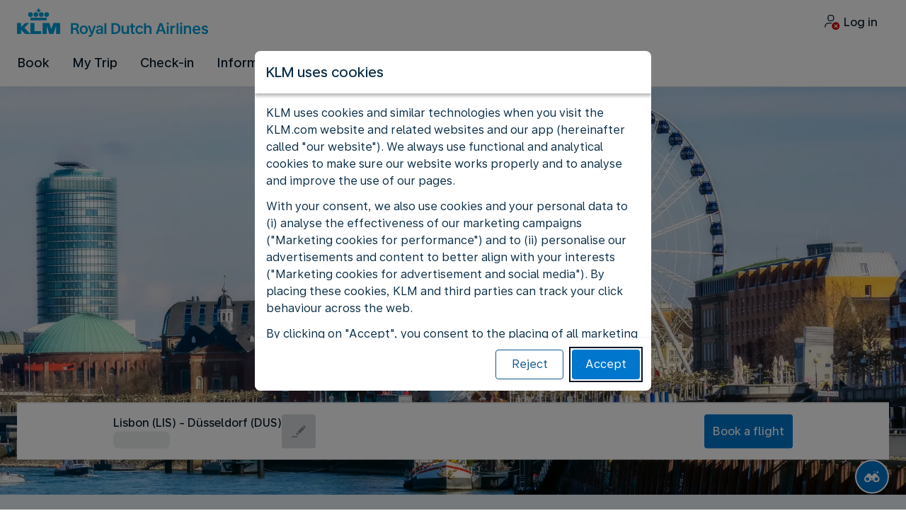

--- FILE ---
content_type: application/javascript
request_url: https://www.klm.pt/rndlyF/jz/lF/xakM/xIbyCb53DAQ_I/EOruLw2wXmzSzNiV/aixKAQ/Bygfag5/gXkcB
body_size: 178534
content:
(function(){if(typeof Array.prototype.entries!=='function'){Object.defineProperty(Array.prototype,'entries',{value:function(){var index=0;const array=this;return {next:function(){if(index<array.length){return {value:[index,array[index++]],done:false};}else{return {done:true};}},[Symbol.iterator]:function(){return this;}};},writable:true,configurable:true});}}());(function(){Od();lzE();cQE();var H1=function(){return [];};var IM;var fz=function(){return gq.apply(this,[l8,arguments]);};var n4=function(Rl,rJ){return Rl>=rJ;};var xx=function Dx(N1,Cq){var DX=Dx;do{switch(N1){case Im:{QJ=N4*qh+P7+rC-Tx;N1+=vE;Zq=rC*Aq*w4-qh+P7;LZ=C7*rC+qh-nX*p1;b7=qh*Aq+C7-P7*w4;ql=N4-Tx-w4+qh*p1;RQ=qh*Aq-Tx-dz-P7;IQ=t4-rC+w4*C7+qh;Al=rC*nX*p1*N4+Tx;}break;case L8:{N1-=Cm;lZ=C7*rC-t4+qh*w4;d1=Tx*dz+Aq+t4*C7;Th=dz*t4*C7*nX;cz=P7*qh+p1+w4*rC;Sx=rC+qh*Tx+t4;FX=N4+rC*p1*Aq*nX;}break;case z0:{return W1;}break;case pU:{Pl=P7+dz+C7*N4-Tx;As=Tx*qh-w4+nX+p1;N1=fB;Uq=t4*qh-C7-p1;dl=C7*Aq-N4-rC*P7;}break;case S5:{N1-=KI;Vq=p1*Tx*w4*t4;xC=t4*rC*N4-C7-w4;Ll=dz+C7+qh*Tx;M6=qh*Tx-nX+N4-C7;B9=t4*qh+w4*N4-Tx;Ts=rC*p1*t4*Tx;Zx=qh*t4+C7*N4-dz;}break;case JE:{mQ=P7*Tx*C7+t4;C4=nX*p1*qh+P7*N4;N1=Kb;kz=N4*C7-p1-dz+Tx;Vx=t4*Tx*nX*P7-N4;PZ=C7+rC+nX+qh*w4;xf=qh*rC-Aq-N4*nX;}break;case PB:{w4=p1*nX*dz;Tx=nX+p1;t4=p1*P7-w4+Tx;rC=nX*w4-t4-dz;N4=t4*dz+p1+nX-P7;Aq=dz*N4-P7+Tx;N1+=Ws;}break;case Qm:{var c9=Kf[DQ];var SZ=Wz(c9.length,dz);N1=DI;while(n4(SZ,BC)){var DJ=l7(Wz(D1(SZ,gQ),N7[Wz(N7.length,dz)]),NJ.length);var pJ=Zz(c9,SZ);var ZQ=Zz(NJ,DJ);xZ+=Dx(cM,[pz(Fl(Iq(pJ),Iq(ZQ)),Fl(pJ,ZQ))]);SZ--;}}break;case vm:{N1=XS;dX=p1-Tx*Aq+C7*t4;K7=rC*Aq+Tx-w4+qh;X4=Tx-dz-w4+qh*Aq;Kx=t4*P7+w4*nX*Aq;zH=qh*Aq-nX*w4;}break;case YU:{hx=t4*Aq*N4-nX+p1;g1=t4*Aq-N4+qh*P7;WZ=rC+nX+C7*dz*t4;c7=P7*Tx*C7+Aq*p1;OC=rC-p1+P7*Tx*C7;CH=Tx+Aq*p1*C7+rC;ks=w4+nX+N4*qh-C7;N1-=dN;E7=P7*qh+rC-p1-t4;}break;case C5:{Ox=w4*qh+rC*P7*p1;N1+=sY;b4=C7*nX*w4-N4-Tx;Px=t4*qh+w4+Tx*rC;Vs=P7+Aq*C7*dz+nX;}break;case V5:{M4=w4*t4*Aq+qh;A4=p1-P7+qh*w4-Tx;MC=p1-t4+N4*C7+qh;N1-=xI;lz=nX*Tx*dz*N4*w4;Z1=C7*dz*rC-Tx;MK=P7*qh+N4+C7;}break;case RM:{gf=P7+rC*t4*N4+Tx;N1+=lL;F1=qh*Tx-nX+t4*dz;z7=C7+nX+t4*qh-N4;n9=w4+rC+C7*Tx+dz;}break;case s8:{MX=qh+N4+rC*dz;N1=M0;l1=qh-w4+Tx*p1-nX;Q9=C7+qh-t4*dz;UC=qh-p1+Tx+Aq-dz;K6=P7+t4+qh*dz-p1;T9=nX+w4*p1+N4*C7;}break;case HM:{Cx=qh*p1+Aq+rC*nX;Bx=P7-nX+qh*w4+C7;W9=qh*N4-nX*t4*dz;N1=Zb;ll=P7*t4*C7+nX-w4;Nq=t4*qh-nX-C7;UZ=nX*N4+t4+qh*Aq;k7=w4+C7*Tx*P7;}break;case GE:{N1+=fs;b1=P7*rC+qh*t4;Oh=rC-P7+Aq*qh;Pz=N4*nX*rC+w4-Tx;mf=qh*N4+C7*dz-Tx;Vz=w4*qh-Tx*rC-Aq;lX=dz*N4*C7+p1*Aq;}break;case Pm:{return gq(NY,[YH]);}break;case KU:{Yl=C7*rC-p1+qh+Aq;LK=nX*t4-dz+qh*Tx;VZ=w4*qh-P7+dz-t4;sJ=qh*Aq-Tx*t4-w4;N1=pO;sx=rC+Tx+t4*qh+P7;Nz=Aq*N4*dz*rC+p1;}break;case fb:{wK=w4*C7*p1+nX;mC=t4*P7*N4*dz*p1;Rf=p1+qh*nX-N4;vr=dz+p1*rC+qh*nX;N1=Jb;VT=p1+t4+Tx+qh*w4;}break;case lM:{A6=C7*nX*Tx;YF=N4*t4+Tx*C7+dz;CF=nX+P7*qh+dz;DR=qh*Tx+t4+w4+C7;ER=qh*t4+C7-Aq+Tx;DG=w4-t4*p1+C7*rC;N1=J5;}break;case cY:{gv=C7+P7+t4*nX*Aq;TF=qh*rC-Aq+Tx;cg=Tx*qh-p1+C7+N4;jr=Tx+qh*N4-C7;N1=j0;bg=rC*Tx*Aq+w4+nX;zP=p1*C7+t4*qh+P7;}break;case DI:{N1+=WS;return ZD(IL,[xZ]);}break;case Z8:{kg=w4*rC*Aq+C7+nX;DF=t4*qh+rC-C7-P7;Hw=qh*Tx+dz-w4*C7;Zv=t4+nX*Aq+w4*C7;Q3=w4*qh+rC*Tx-dz;N1-=Rs;GF=P7+Tx*qh+N4*C7;}break;case Xm:{Wc=Tx*qh+Aq+p1*dz;Nw=qh*N4+C7+w4*nX;lw=qh*P7-Aq*w4+C7;Gt=t4*qh+N4*p1-w4;cF=rC+w4*C7+nX+P7;N1+=TO;}break;case jM:{Qj=Aq*rC+qh-w4;VG=qh*rC-p1+P7-t4;Kt=qh+N4*w4-t4-p1;QV=N4+w4*qh*dz+p1;Ww=N4*qh+Aq-C7*w4;N1+=tS;wv=Aq*qh+P7*nX;Jt=qh-P7-N4+C7*nX;}break;case fd:{j3=rC*N4-t4+qh*Tx;XT=Aq*rC+p1+qh;N1=G8;KR=w4*p1+qh+P7+C7;Xw=dz*t4*C7+rC+qh;GT=t4*qh-dz-w4+p1;}break;case G:{nR=Aq*qh-Tx*P7;wR=N4*qh-C7*Aq-nX;NF=qh*Tx+P7+N4*nX;vR=qh*Aq-dz-nX-C7;N1+=nm;Pr=qh*Tx-nX+dz-w4;}break;case P8:{var dp=lt[MP];var FV=Wz(dp.length,dz);N1+=sO;}break;case wU:{N1+=Im;Qc=p1-dz+C7;cR=w4+N4*nX-p1*dz;CR=Aq+p1+Tx+C7-rC;r6=p1+C7-t4+P7*N4;}break;case Ss:{cr=w4*t4*Aq-nX;n2=N4+Aq*C7+Tx+P7;N1-=f0;T3=rC*Aq+Tx*w4*nX;QP=Aq+C7*Tx+w4+dz;}break;case tB:{bw=Tx+w4*N4+rC;x2=Tx*Aq+rC+C7*dz;bF=p1+rC*Aq+nX*N4;PF=Tx*Aq*p1+w4*dz;N1-=wU;pp=N4*nX+qh;}break;case b5:{Bp=qh*w4+t4+N4-Aq;AF=C7*nX*N4-rC*dz;VR=w4*N4*P7-p1+qh;Bk=qh*t4+dz+w4*P7;N1-=Wb;EG=Aq*rC+qh+C7;}break;case b8:{TG=qh*rC-C7-nX;RP=dz+C7+Aq*qh-p1;Uj=qh*Tx-N4+dz;N1=FO;F6=N4*Tx*t4+rC+nX;}break;case rL:{JR=qh-nX+p1*Tx*t4;Wv=P7*qh-Aq*dz*rC;nv=N4+qh*t4-P7+C7;TT=N4+qh+nX*P7*Tx;Sp=w4*rC+qh*t4+dz;I3=qh*p1-dz-Tx*w4;KT=P7*C7*t4-N4-nX;N1=M8;mV=qh+t4*dz*rC;}break;case zS:{JV=C7*t4-Tx+nX+p1;J3=C7*Aq+qh-N4-nX;hP=p1*qh+C7+Tx+P7;N1-=Cd;Iw=t4-C7+Aq*qh+nX;Mc=rC*Tx*P7+qh-dz;Tg=P7*t4*C7+w4*rC;}break;case wY:{bT=P7*t4*w4+Aq*C7;JP=t4*qh+Tx*N4+p1;UR=qh*rC+dz-C7;N1+=QS;Vg=qh*dz*Aq-rC*Tx;BV=rC+qh*P7+t4*Tx;}break;case v0:{PG=P7*qh-p1-Aq-Tx;Qp=P7*qh+N4-dz-Aq;Vj=nX*Tx+w4*qh-t4;sT=qh-dz+C7*nX*Aq;N1=G;}break;case I5:{vV=t4-Aq+qh*Tx-N4;mD=Aq+t4*C7*P7-N4;Kv=qh*P7-nX*dz+N4;N1-=IO;dR=w4+Tx+t4+qh*Aq;Wj=Tx*C7*w4+dz-Aq;IG=dz-rC+qh*N4-p1;ZP=qh+rC*C7-t4-dz;}break;case Z0:{kR=dz*Tx*qh-C7+Aq;zV=p1*rC*C7-w4*N4;LP=Aq+N4*nX*P7*Tx;Cc=C7+N4*qh*dz+w4;zD=qh*Tx+P7*rC;St=t4+w4+Tx*qh+rC;Vk=Aq+t4-p1*w4+qh;dr=Tx*qh+C7-t4+rC;N1-=q0;}break;case km:{N1-=YI;zF=N4*Tx*C7-qh*P7;cD=p1+Aq*C7-rC+nX;D2=N4*qh+dz-C7*P7;ST=t4*qh-rC*dz-C7;nD=rC*C7*p1+P7*w4;Sj=qh+Tx*N4*t4+dz;XP=qh*t4-N4-nX*Tx;pj=Tx+rC+P7+qh*Aq;}break;case Lb:{Yk=dz+rC*C7-N4-w4;N1-=RL;mj=t4*rC*Aq-w4-dz;lV=P7+p1*t4*Aq*w4;q3=t4*P7*C7-Aq-qh;}break;case jU:{MV=w4*dz*N4*Aq-Tx;sr=qh*P7+w4*nX;MD=p1*C7*P7-w4+Tx;N1+=XO;AP=dz*t4*qh-w4-C7;wP=C7*N4-nX-t4;Kw=N4*qh+rC*t4+Aq;mP=Tx*Aq*N4+P7;qR=qh*rC-p1-Aq*P7;}break;case KY:{Zr=N4*qh-rC-Aq;NR=t4*P7-dz+qh*w4;N1=Qb;xr=C7*rC+t4-P7-w4;B2=C7*N4-t4-Aq+Tx;f3=qh*N4-dz+Tx*rC;AD=t4+qh*N4-nX*dz;Or=Aq+P7*C7*w4-N4;Xt=w4*P7*rC+p1-N4;}break;case PE:{XF=C7+rC+t4+Tx*qh;np=C7+P7+qh*N4+Aq;OD=Tx+C7*rC-qh;fj=t4*Aq+nX*w4*rC;jp=Aq*qh+w4-rC*nX;N1=SU;jR=qh-rC+C7*w4+dz;fv=qh*N4-w4-P7+Tx;GP=t4+qh*nX;}break;case fL:{Tk=Aq*rC+p1+Tx;xF=N4+p1+qh;Qk=dz+Tx*p1*Aq;gV=qh-C7+rC*w4-Tx;wg=C7+t4+qh-Aq-P7;Ew=rC-t4+p1*w4+qh;N1=s8;}break;case A8:{vP=N4*rC;HV=P7+C7-w4+Tx*N4;N1=GS;GG=rC-dz+N4*p1*Tx;rT=nX*Tx-p1+rC+qh;wT=t4+rC+p1*C7-Tx;Dr=w4*Aq+C7-Tx+p1;}break;case NO:{hw=P7+Aq*qh+Tx-p1;WV=Aq-p1+t4*N4*w4;N1-=cb;bP=p1+P7+rC*t4*Aq;Nv=Aq*qh+Tx-N4*P7;Dp=rC*N4+C7*t4*nX;lk=N4+w4*qh+C7+dz;WT=qh*w4+t4*Aq+N4;}break;case OS:{hr=p1+qh*w4+dz-Tx;lT=w4*qh+p1+rC+Aq;Gv=qh*Aq-p1+rC;wj=dz*Aq*qh-Tx*t4;xw=p1*N4*w4*P7+dz;Pg=N4+rC*qh-Aq*w4;l2=qh*p1-N4-rC+P7;N1+=dL;}break;case ME:{N1=ZO;mv=C7*Aq*nX-N4*p1;rj=P7+qh+N4*p1*t4;RV=w4*qh-p1*Aq+rC;qc=t4+N4*rC+w4*qh;DV=t4*Aq*rC+N4+dz;dw=w4*P7+Tx*qh+Aq;}break;case XS:{N1-=EM;Ir=qh*Tx+Aq+P7+w4;sv=dz+qh*t4+Aq*w4;lc=p1*P7+qh*w4-N4;tt=qh*rC-Aq*p1-w4;VD=qh*Tx+w4*C7-rC;Ig=t4*w4*N4+dz+rC;D6=w4*P7*C7-Aq-nX;Xj=Aq*rC-dz+N4*C7;}break;case Lm:{xT=P7*nX*Tx+Aq*qh;dT=C7*N4-p1*w4+nX;N1=YU;dc=Tx*dz+w4*qh;CV=t4*Aq*rC+nX*w4;v6=qh*Aq-t4*w4+rC;F3=N4*C7+qh-dz+P7;}break;case bM:{N1=CY;return Zj;}break;case wB:{EP=qh-p1+nX*t4+w4;N1+=EY;Op=rC*Tx+C7-P7*dz;pD=N4*t4*dz+Tx*w4;OT=N4+P7*rC+w4+C7;XD=p1+Tx*N4+rC+C7;}break;case lS:{xc=w4*qh-rC-P7*Aq;Ij=qh*t4+Aq*Tx-P7;nG=t4*qh*dz-w4;Jv=qh-nX+N4*rC*w4;tp=Tx+t4*C7+N4+p1;N1=X;rR=C7*Tx*P7-N4-Aq;Ej=C7*N4-w4-nX-Tx;g2=rC*C7-Tx*t4*p1;}break;case xm:{H2=qh*t4+N4+w4*P7;N1=hd;zv=P7*t4*nX*N4;Dk=P7-rC+Aq*qh+w4;IP=Tx+C7-rC+qh*Aq;Zw=N4*C7+p1+qh-Aq;Wp=w4+rC+N4*qh+Aq;}break;case wL:{QF=p1+w4*qh-Tx*P7;Vv=t4*qh-w4-N4-P7;GV=qh*t4+Tx+Aq+C7;N1+=VI;k6=P7*nX*C7+Aq+rC;Kr=C7*nX*w4-t4-N4;jv=p1-rC+qh*t4-nX;}break;case Fm:{N7.push(rp);W3=function(Bj){return Dx.apply(this,[tS,arguments]);};mR(fV,Yw,Lk);N7.pop();N1+=Qd;}break;case mS:{cp=C7*P7+p1-nX-dz;BF=nX*w4+C7+N4*rC;dj=C7-N4+w4+qh+dz;Ov=Tx-N4+Aq*P7+qh;JF=t4+C7*P7*Tx+Aq;fT=N4*rC+Tx*nX*t4;kF=N4*p1*Tx*w4+dz;kj=P7*qh+C7-rC+nX;N1=B5;}break;case r8:{Ep=t4*N4*rC-Tx-w4;bt=dz+N4*qh-p1;N1-=O;dV=qh*w4+dz+rC-t4;UV=dz+rC*Tx+nX+qh;R3=C7+Aq*nX*N4-p1;U2=C7*p1+P7*dz*qh;}break;case Jb:{N1-=LM;gG=Aq-dz-Tx+t4*qh;zT=Tx*qh+P7+nX+dz;Yc=p1+C7-Tx+P7*qh;jT=w4*qh+p1-Aq*N4;Bt=qh*Aq-C7;kG=qh*P7-Tx+N4-C7;gP=C7+Aq+Tx*qh-rC;kk=C7*rC+Tx*w4+dz;}break;case UO:{return sR;}break;case C8:{var Mv=Cq[gS];GD=function(Dt,sP,Zg){return Dx.apply(this,[cS,arguments]);};N1-=ZO;return pk(Mv);}break;case YN:{N1=NO;QG=rC-N4+C7*t4-P7;bp=dz*p1*nX+C7*rC;Xr=Aq*w4*t4+P7-N4;lj=rC*Tx+p1+Aq*qh;hk=Tx*C7+rC+P7*t4;Cw=qh+N4*C7-w4*dz;}break;case Cm:{Ip=P7*qh+Tx*rC;wF=nX+Tx*C7+N4-dz;Hp=N4*qh-dz+t4*w4;RD=t4+rC+Tx*qh-dz;N1-=dN;gT=w4*rC*Aq-p1;bV=w4+p1-t4+N4*qh;}break;case dL:{N1-=Dd;H3=C7+qh*Tx+P7;U3=qh*w4+P7*t4-rC;hR=p1*Tx*rC+C7*t4;sp=Tx*w4*P7*N4-rC;sV=qh*N4*dz+C7-rC;k3=Aq*C7*nX+w4;Uv=Aq-N4+Tx*t4*w4;}break;case X:{Hk=P7+qh*Tx+t4+C7;Xk=qh*Tx+rC-N4;MF=Tx+P7*qh-p1-dz;N1-=mN;rr=p1-t4*C7+w4*qh;sG=nX+qh*t4-rC*C7;Mp=dz*t4+Aq+w4*qh;DD=Tx+rC*Aq*P7-qh;}break;case sM:{ft=rC+dz+C7*p1*P7;WD=C7+p1*qh-nX*Aq;LG=nX*P7+N4*qh+w4;Rr=N4*C7+rC*p1+dz;CG=Aq+P7*C7*t4+dz;hG=rC*P7*w4*dz+C7;N1=c8;}break;case pL:{N1=Id;Uw=qh*w4-t4-dz+C7;O2=p1+qh*t4+N4-dz;kT=t4*qh-Aq-N4+nX;qp=rC+C7+Aq*qh-Tx;T2=w4*qh+Aq*N4-p1;}break;case cO:{Sk=Aq+dz+qh+N4*P7;pt=qh+nX+t4+C7;fg=nX*w4*N4;r2=t4+w4+C7*P7*dz;bj=nX+C7+Tx*p1+qh;tR=qh+Tx+p1+rC+C7;Uk=w4*nX+qh+C7;cj=C7+w4+P7+qh+Aq;N1+=fY;}break;case XN:{Mk=nX+w4*qh-Aq*dz;G3=w4+qh*N4+dz-Aq;AG=nX*rC*P7*t4-Aq;nV=t4*nX*Tx*N4;jV=Aq+nX*C7-t4+qh;Cp=C7+Tx*rC*w4+qh;N1=rY;}break;case gE:{N1-=Dd;var Tw=BC;}break;case Z:{Yj=dz+rC*C7-Aq-p1;jG=C7+qh*t4-w4-nX;qP=qh*N4-P7-rC-C7;UG=dz+Tx+t4*rC*N4;kV=rC*Tx+p1+N4*qh;N1-=FI;z2=rC+nX+qh*t4+P7;}break;case O8:{Cr=P7-N4+rC*qh-t4;vj=rC*w4*t4-Aq-C7;KP=p1+w4+Tx+t4*qh;jw=P7*nX*C7+t4+w4;rD=t4-dz+P7*p1*qh;N1+=X5;T6=dz*w4+C7*p1*t4;}break;case bS:{qw=nX*dz+qh*P7;OG=nX+t4+N4+p1*qh;N1=bm;bD=Aq*Tx*p1+w4*qh;Kk=Aq*nX*w4+Tx*qh;}break;case m8:{Ik=P7*C7*t4;kr=nX-qh+Aq*C7-Tx;Kp=qh*rC*dz-w4;Ug=Tx*qh-rC+C7+nX;N1=tM;}break;case md:{lD=dz*Aq+C7*N4+P7;LR=nX*P7*N4+qh*w4;c6=qh*N4-w4*P7-dz;z3=Tx+Aq*p1*N4*w4;N1-=LN;}break;case A:{TR=qh*Tx-C7-dz-nX;fP=C7+qh*w4+nX-rC;xV=t4-dz+w4*qh+Aq;N1=Wm;sg=qh*w4+N4*Tx-C7;OR=Aq*C7*nX+N4+P7;kD=p1+qh+rC*N4*Aq;Ow=Tx*qh-C7-w4-rC;xR=N4*C7*dz-Aq+p1;}break;case Us:{Cj=qh*P7-Aq-dz+nX;Vt=qh+Aq*t4*rC+C7;RF=Tx+rC*P7*N4-qh;N1-=WU;OF=dz+N4*qh+C7+rC;Lv=qh+t4*p1*Aq*w4;v3=w4+p1+qh+dz-t4;}break;case VY:{var HR=Cq[gS];N1=UO;var sR=D1([],[]);var kP=Wz(HR.length,dz);while(n4(kP,BC)){sR+=HR[kP];kP--;}}break;case pO:{Rj=Aq+N4+P7*qh+w4;zp=N4+Aq*rC+t4+qh;X2=P7+t4*C7-nX-Tx;V3=rC+qh*N4-C7;N1=jM;OP=p1-rC+C7*P7*t4;bG=t4*qh-dz-P7+Aq;}break;case DM:{l3=Aq*p1+w4*nX-rC;OV=dz*rC+P7+t4-Aq;Fv=w4*nX-Aq*dz+N4;nk=rC*Tx+P7*p1+Aq;P3=Tx*w4-t4+Aq;Ut=nX+P7*p1+Aq+dz;dg=P7*Tx-dz+rC-Aq;Ak=N4*t4-w4;N1+=Wm;}break;case EE:{qg=w4+P7+qh*p1-dz;Ht=Tx*Aq*dz+qh*w4;K2=C7*P7-nX*N4+qh;N1+=lI;RT=rC*P7+nX*qh;KV=rC*qh+N4-C7+p1;wt=p1*nX*P7+C7*rC;Jc=p1+nX+rC*qh-C7;f2=dz+nX*qh*p1;}break;case SU:{Ck=nX*p1*w4*rC-P7;lR=p1*C7*Tx+w4-t4;dF=nX*C7*Aq+dz;Rk=w4+nX*qh-dz+rC;Qt=dz+Tx*qh-P7-nX;N1=r5;VP=qh*w4-P7-Tx-N4;ww=N4+nX*qh+P7+dz;It=C7*nX*Tx+N4*t4;}break;case DO:{vG=C7+Aq-t4+N4+w4;rF=p1+N4+P7+rC*nX;Fp=nX*rC-p1*P7+N4;sj=Tx+w4*nX*dz;Av=N4*P7-nX+Aq-p1;ZF=Aq+nX+Tx+P7+w4;Tj=w4-P7+N4+p1*t4;N1=H;X3=dz+t4+Tx*P7+nX;}break;case dd:{N1+=S;kw=Aq+dz+C7+P7*qh;Hv=Aq+P7+qh+t4*rC;Ft=t4+nX-rC+Tx*C7;vk=t4*N4*nX+P7-w4;}break;case c5:{nr=rC*qh+t4-C7-dz;Fg=qh+rC+C7*p1;vw=w4+qh+Tx+p1*C7;Qr=N4*qh-t4+w4-nX;N1=Ss;mp=C7+dz+rC*Aq*N4;RG=Tx*qh*p1-C7+P7;}break;case vO:{Og=C7-Aq+qh*w4-t4;wp=dz+Tx+C7+qh*t4;dG=t4*rC+qh-Aq+C7;N1+=xB;Nk=p1+qh+nX+t4*w4;}break;case xE:{while(n4(lP,BC)){rV+=Bg[lP];lP--;}N1=CY;return rV;}break;case wO:{N7.push(OF);Dg=function(pV){return Dx.apply(this,[X5,arguments]);};E2(Lv,UT({}),m3,v3);N1+=Tm;N7.pop();}break;case tI:{IF=t4*P7*Tx*w4-rC;Et=nX+p1*t4*w4*Aq;Np=Aq-Tx+qh*P7+w4;N1-=dM;YV=Tx*w4+N4*qh-dz;Z2=qh+t4+Tx*N4*rC;}break;case r5:{Gw=qh*Aq+rC+dz-C7;lr=N4-w4*t4+qh*Aq;Xc=P7*rC*w4+Tx+qh;FT=qh*w4-dz+Tx*Aq;Jj=N4*w4*Tx*P7+C7;N1+=CE;TP=C7+Aq+qh*t4+nX;ID=w4*nX*rC+C7*Aq;}break;case Ms:{xt=p1*qh*P7-w4;N1+=nN;Pj=C7*N4-Aq*dz+t4;Kc=Aq*w4*Tx*p1+t4;Hj=C7*dz*rC-w4+Aq;Mg=N4*nX+P7+w4*qh;mw=w4*qh-C7-N4+p1;}break;case n8:{N1=bI;k2=P7+rC*Aq*Tx+t4;ct=w4*Aq*t4-rC*nX;E3=rC+qh*t4-N4*C7;rt=w4*rC*Aq+qh*dz;Aw=C7+N4*qh+P7*nX;Sg=N4*qh-w4*P7-Tx;}break;case IO:{VV=Tx+P7*Aq+N4*nX;Gr=Tx-t4+Aq+C7+nX;tv=t4*dz*Aq-p1+nX;FF=P7-t4+Tx*p1*w4;Yg=w4*N4-P7-nX+rC;Fj=C7+P7+Tx+N4-rC;N1=g8;}break;case qE:{if(n4(FV,BC)){do{var Ek=l7(Wz(D1(FV,zG),N7[Wz(N7.length,dz)]),Bc.length);var pg=Zz(dp,FV);var qG=Zz(Bc,Ek);YH+=Dx(cM,[Fl(pz(Iq(pg),qG),pz(Iq(qG),pg))]);FV--;}while(n4(FV,BC));}N1-=CE;}break;case sI:{zR=qh*nX+t4+C7*P7;LF=P7*qh-rC-Tx*p1;Oc=C7+qh*w4-P7;Y3=qh*t4+nX*p1*N4;AT=N4*Aq*rC-p1-C7;N1-=YM;ZT=Aq+nX+t4*P7*C7;}break;case CO:{N1+=OI;Dj=C7*Tx+qh*N4+Aq;hp=qh*w4-P7+Aq*t4;wr=dz-nX+qh*w4-p1;A2=N4*dz*C7-t4+P7;HD=qh*Aq+C7+P7;Lw=qh*w4+t4-nX+C7;}break;case MS:{WP=C7*nX*P7-rC+p1;N1=C5;Pp=rC*nX*Aq-C7;PV=nX*C7+N4*Aq*w4;cV=dz+P7*qh-Tx-t4;Qw=N4+P7+qh*t4;Jk=N4*Aq*Tx*dz;}break;case gO:{N1=CY;return b3;}break;case nb:{YR=qh*dz*t4+C7-p1;hT=w4*C7*P7+N4;ng=Aq*qh+C7-t4*dz;N1=Ms;nF=Aq-p1+qh*P7*dz;}break;case DL:{Yt=qh*rC-w4*P7*Aq;ht=dz-w4*nX+qh*Aq;S2=N4*t4+Aq*qh-nX;mr=dz-C7+qh*rC+p1;N1=zL;pT=qh*t4+P7*nX-rC;BG=Aq*rC*w4+nX*P7;}break;case OL:{WG=rC-nX+qh*P7+Aq;ED=nX+p1*C7*N4-P7;cv=rC-nX+P7+N4*qh;Oj=Aq*nX*C7-Tx;N1=b8;kt=qh*P7+N4+Aq;sD=N4+qh*Aq-t4-rC;}break;case QE:{WF=C7+p1*Aq*rC;wG=rC*Tx+Aq*C7+P7;KD=qh*N4-rC+P7-w4;wk=P7+N4*qh-C7-Tx;dv=dz+C7*Aq+w4+Tx;N1-=ML;t6=N4*w4*rC+t4*nX;Mj=w4-dz+qh+C7*p1;}break;case zY:{V2=rC*nX*t4+P7;N3=N4*qh+C7*Tx+rC;Hr=qh*rC-t4+dz-Aq;Uc=t4+nX*dz-Tx+qh;Br=nX+P7+qh-w4+Tx;G6=C7+nX-t4+qh*Tx;N1-=x0;nP=w4-C7+qh*Tx-nX;gD=N4*qh-P7-C7-w4;}break;case TN:{hj=dz*w4+Aq*N4*Tx;N1-=Gd;LT=Aq*qh-N4*w4+rC;Lt=Aq-P7+rC*C7+qh;Y2=qh*w4-N4+nX-rC;Rv=qh*Tx+Aq;}break;case gm:{return gq(B0,[Rp]);}break;case fU:{N1+=F0;if(rk(Tw,jk.length)){do{var NG=Zz(jk,Tw);var W2=Zz(GD.QB,Zp++);W1+=Dx(cM,[Fl(pz(Iq(NG),W2),pz(Iq(W2),NG))]);Tw++;}while(rk(Tw,jk.length));}}break;case nI:{N1+=TY;Sw=rC*C7+P7-nX*p1;p2=t4*qh-Aq*dz;TV=P7+t4*qh+Tx*w4;hv=rC*t4*N4-p1+Aq;jj=qh+p1*rC*C7-N4;}break;case rU:{return [BC,BC,Qg,BC,B3(rC),B3(p1),t4,Aq,B3(P7),B3(dz),dz,Tx,B3(Rg),B3(t4),p1,B3(ZG),BP,B3(P7),BP,B3(Rg),kp,B3(kp),w4,B3(p1),l3,B3(qv),Aq,B3(OV),Qg,B3(p1),[t4],B3(Rg),N4,p1,t4,B3(Fv),Aq,Tx,B3(nk),P3,ZG,Aq,B3(rC),dz,Rg,B3(Rg),Rg,kp,B3(Rg),B3(dz),dz,Aq,w4,B3(BP),B3(N4),BP,t4,[BC],w4,Fv,B3(Ut),BP,Aq,B3(dg),ZG,B3(kp),dz,t4,N4,B3(ZG),B3(Aq),B3(p1),kp,B3(Ak),fG,B3(nX),N4,B3(P7),B3(qt),Rg,Aq,B3(t4),B3(P7),Fv,B3(xv),pG,w4,B3(kp),Rg,P7,B3(Ut),BP,Tx,rC,B3(nX),B3(p1),B3(N4),B3(XG),ZG,N4,B3(p1),t4,B3(jD),xv,w4,B3(p1),B3(Aq),B3(P7),qt,OV,B3(dz),B3(BP),B3(p1),ZG,p1,B3(dz),w4,B3(OV),BP,B3(Wr),w4,Aq,IT,ZG,B3(kp),ZG,B3(ZG),BC,rC,B3(t4),qt,OV,BC,B3(P7),B3(p1),B3(P7),dz,B3(dz),[OV],B3(Fv),B3(Tx),Tx,B3(ZG),BP,B3(Qc),Aq,B3(BP),IT,B3(P7),kp,B3(IT),XG,Fv,B3(Ut),p1,BC,p1,BP,P7,[BC],dg,B3(Wr),kp,B3(Aq),t4,P7,B3(Ut),t4,N4,B3(cR),BP,BP,B3(CR),Rg,N4,Rg,BP,B3(r6),P7,B3(w4),B3(nX),B3(dz),B3(nX),B3(p1),kp,B3(vG),rF,B3(dz),w4,B3(kp),ZG,B3(P7),dz,B3(ZG),ZG,B3(kp),dz,Fv,B3(Rg),B3(w4),p1,rC,nX,B3(Aq),B3(P7),Aq,w4,B3(ZG),ZG,B3(BP),w4,B3(dz),rC,B3(l3),BP,BP,B3(xv),Fp,BP,B3(Aq),[rC],B3(dz),B3(dz),B3(dz),[t4],P7,B3(Wr),Rg,Tx,dz,dz,nX,Tx,B3(Aq),B3(Ut),Qc,B3(nX),[OV],p1,Tx,OV,B3(t4),B3(dz),B3(t4),CR,B3(t4),N4,B3(N4),Aq,w4,BC,t4,Qg,B3(dg),[dz],XG,B3(t4),Aq,B3(Tx),B3(Fv),kp,BC,B3(BP),B3(dz),B3(BP),B3(nX),B3(OV),sj,B3(Av),ZF,w4,B3(Qg),Tx,B3(Tj),X3,B3(w4),Tx,w4,B3(dz),B3(p1),BP,B3(Aq),[rC],B3(X3),rC,Aq,N4,B3(Ut),w4,Aq];}break;case G0:{return gq(gL,[pv]);}break;case pN:{Tp=N4*Tx+qh*t4+Aq;xg=Aq*rC*Tx+nX-dz;SG=w4+qh*N4-t4*rC;N1-=X0;dD=Aq*dz+C7+qh*Tx;gR=P7*Aq*w4+Tx;Mw=rC*qh-P7*C7-N4;Ur=w4*Aq-t4+qh*N4;Mr=P7*qh-nX*dz-rC;}break;case fB:{Pk=t4*qh-Tx-w4-N4;J2=P7-w4+rC*C7-Aq;rg=qh*w4+Aq-N4+p1;Eg=Tx*t4+nX*qh*p1;zt=rC*qh-p1*w4-Aq;BD=w4+dz+nX+qh*Tx;N1-=AY;Cv=qh*N4+p1+Tx*nX;}break;case Qb:{tk=Tx+rC+t4*qh;Wg=C7+w4*rC+qh*N4;N1=CB;Vw=N4*rC*Aq+nX*p1;Ic=P7*qh-Aq+C7+N4;ZR=Aq*N4*w4+C7+p1;Pw=t4*Aq+w4*C7*P7;qV=P7+rC+C7*Aq*nX;YG=Tx*Aq+C7*nX*N4;}break;case JY:{EF=qh+dz+w4;HT=P7-N4+qh+p1+rC;Lr=qh*nX+w4-t4-N4;MG=Aq*C7+N4-P7+dz;Ot=dz*qh+w4*N4;mG=Aq*P7*N4-t4;gr=rC*P7*nX*t4-w4;N1=n8;TD=qh*t4-C7-Aq*P7;}break;case tS:{var rP=Cq[gS];N1=CY;mR.mY=Dx(LB,[rP]);while(rk(mR.mY.length,gb))mR.mY+=mR.mY;}break;case cM:{N1-=XU;var hg=Cq[gS];if(Ar(hg,qY)){return AE[cT[p1]][cT[dz]](hg);}else{hg-=VU;return AE[cT[p1]][cT[dz]][cT[BC]](null,[D1(RR(hg,rC),mE),D1(l7(hg,UM),BU)]);}}break;case IB:{cG=rC+P7*Aq*nX*w4;NP=t4*C7*dz*P7-qh;Mt=N4*qh+C7-rC*nX;N1-=LI;gw=p1+qh*nX-P7*w4;gp=Tx*C7*w4-p1-dz;Nt=Tx+P7+qh*t4-dz;Vp=C7+Aq*w4*P7-dz;vD=qh-p1+rC*C7+N4;}break;case G8:{m2=nX*qh*p1+t4*Aq;nt=qh*Aq-dz-nX*P7;r3=rC*w4-p1+Tx*N4;fp=Aq*qh-nX*P7;N1-=Eb;QT=nX*Aq*C7+Tx-p1;hD=qh*N4-t4+Tx*C7;}break;case V:{Yv=Aq*qh-N4+nX-rC;Tv=N4-w4+t4+P7+qh;nj=N4+qh+p1*nX;hF=qh*w4-Aq+t4+dz;fr=nX+P7+C7*N4-dz;Hg=Aq*rC+w4*Tx-nX;Kg=nX-w4+qh*P7-Tx;N1=Cm;qj=N4*qh-P7*Tx-w4;}break;case Ps:{N1=AS;Rt=P7+C7*Aq-dz+Tx;Q2=dz*Tx*qh+p1+P7;kv=Aq-C7+w4*N4*t4;g6=rC*w4*t4+Aq*P7;}break;case Ed:{Sc=nX*qh*dz+w4;w2=qh*P7+nX+N4*rC;S3=qh*w4+C7*Tx+p1;N1+=YL;NV=C7+w4*qh*dz;g3=Aq*nX*rC+qh*w4;AV=P7+N4*qh-rC*Aq;mg=qh*N4-Tx-t4-rC;}break;case Id:{cw=Tx*N4*w4*p1*dz;vp=qh*Aq+Tx-nX-t4;pw=qh*Aq+rC+P7+C7;N1=L8;Cg=Tx+qh*p1*nX+N4;}break;case Kb:{Yp=nX*p1+t4*qh;N1-=S;zr=w4-Tx-P7+nX*qh;sF=t4+qh*N4+w4;s2=nX*P7+rC*C7+qh;Er=qh+nX+C7*N4+dz;NT=w4+rC+qh*N4;lp=Aq*Tx*t4-dz+rC;}break;case kL:{zc=rC+dz+Aq+nX*Tx;fk=w4*nX+C7+p1;rv=P7+N4*rC-Aq+w4;Yr=N4*Aq*Tx+qh+P7;N1=LI;Ec=p1*C7-t4-P7*dz;MT=dz*w4*N4*rC-t4;L2=Tx*w4+Aq*t4+p1;}break;case kI:{lF=P7-Aq+N4*qh-Tx;P2=N4*C7-nX*t4+Aq;N1-=UN;SF=N4*rC+qh*dz*p1;dk=p1*nX*Aq*t4+Tx;EV=nX-p1+rC*Aq*N4;}break;case Rs:{N1+=rN;qh=rC*Aq+t4+nX;C7=p1+rC+t4*nX;SV=P7*qh-p1-C7+t4;BC=+[];}break;case E:{N1-=lN;return [[BC,Tj,B3(Qg),B3(nX),p1,qt,B3(Aq),Rg,B3(Fv),Rg,B3(ZG)],[qt,B3(Aq),Rg,B3(Fv),Rg,B3(ZG)],[],[],[],[],[],[p1,w4,B3(p1),B3(qt),Wr,B3(Tx)],[],[],[Qg,B3(Aq),B3(BP),ZG,B3(kp)],[],[dz,B3(BP),Rg]];}break;case WI:{var gQ=Cq[gS];var fF=Cq[Cs];var tr=Cq[O5];var DQ=Cq[FB];N1=Qm;var NJ=Kf[pG];var xZ=D1([],[]);}break;case Es:{gF=t4*w4+p1*N4*C7;N1-=tS;Kj=w4*rC*Aq-P7+t4;nT=qh*P7+C7*Tx+t4;Nj=Aq*qh+t4+C7+N4;wD=t4+nX+Aq*qh-w4;CT=rC+nX*Tx*w4*N4;WR=rC*Aq-P7+qh-C7;}break;case Fd:{N1+=KY;zj=C7*rC+w4*N4+P7;Up=N4*dz*rC*t4-p1;CD=qh*Aq+N4-C7+w4;bc=nX+Aq*Tx*rC;Jg=qh*Aq+p1-dz+rC;Ag=nX*Aq*C7+Tx*dz;}break;case UN:{UF=C7*rC-w4*Aq+qh;HF=P7*N4*dz*t4+Aq;N1=V5;Lp=rC*qh-Aq*Tx+P7;c2=w4*qh-Aq+N4-P7;x3=Tx*Aq+t4*qh+w4;Ev=t4*C7-Aq+p1*dz;Fw=w4*C7*Tx-dz-Aq;YP=dz*t4-p1+rC*C7;}break;case B5:{ND=rC*w4*N4-Aq-p1;N1-=jb;jF=C7*rC-nX+P7+N4;Pt=nX*Tx*rC+w4+t4;LD=dz*w4*P7*C7-t4;Fk=C7+Tx*Aq*w4*nX;Aj=qh*w4-t4+nX-rC;Gp=C7*nX*N4-t4*w4;}break;case m5:{UP=qh-p1+Tx+C7*t4;At=w4+N4*qh+p1*P7;mT=C7-Aq*p1+qh*Tx;N1-=PY;Tr=qh*p1+N4*dz-Aq;jg=Aq*t4-w4+Tx*qh;}break;case SM:{Xp=C7*nX*Aq-w4-dz;Lc=t4*nX*C7+N4*Aq;Gj=N4-Aq*P7+nX*qh;zg=rC*N4*Aq+qh+t4;IV=qh-t4+Tx*C7+dz;dP=qh*nX+Tx*Aq+t4;xk=nX-dz+w4*C7;DP=C7*rC+nX+qh+dz;N1-=Hm;}break;case n5:{mF=w4*qh+rC*Tx-nX;qk=Aq*C7+qh+dz+p1;Ap=C7*w4+rC-Aq+N4;zw=nX*p1*C7-w4+P7;xP=p1-P7-rC+w4*qh;PT=Tx+w4+Aq*C7+rC;j6=qh+Tx*w4*P7-N4;N1=r8;A3=qh*Tx-nX-p1+dz;}break;case Y8:{Bv=Aq+w4*N4+Tx;ck=N4*Tx+dz+nX*w4;lv=w4-dz+N4*rC-p1;N1+=wS;QD=rC*Tx+p1-dz+t4;}break;case K5:{Gk=Aq*qh-rC*N4;O3=P7+N4*rC*dz*w4;BR=qh*P7+t4+Tx+p1;N1=wY;qF=t4*qh+p1*dz-P7;bR=Tx*C7*w4-N4*nX;}break;case N:{fD=C7*t4+N4-qh-P7;lG=P7+qh*Tx+nX-C7;p3=dz-Aq-nX+P7*C7;q2=p1+C7*t4-qh-Tx;N1-=wN;jP=rC-dz+P7*Tx*w4;}break;case CB:{n6=C7+P7*qh-N4+w4;XR=w4*N4*rC-nX-qh;Dw=nX*P7*C7-qh;Pv=t4+N4*w4*Tx*p1;Sr=Tx+N4+Aq+w4*qh;K3=qh*Tx-w4*nX;FD=N4+qh*p1+P7+t4;N1+=HL;vv=Aq+w4*nX*t4*P7;}break;case M8:{gg=C7*w4-Aq*nX+dz;xG=rC+Aq*t4+qh;vT=rC*t4+nX+dz+qh;N1=c5;KG=N4*t4*rC+Tx-w4;}break;case BE:{var YD=Cq[gS];var MP=Cq[Cs];var zG=Cq[O5];var GR=Cq[FB];N1=P8;var Bc=lt[P7];var YH=D1([],[]);}break;case tM:{gt=rC*qh-dz-Tx-C7;tT=dz+rC*Aq+t4+qh;jt=C7*dz+Tx+qh*t4;Vr=qh*Aq+P7+t4*w4;gj=N4*dz*P7*rC-C7;N2=N4*Tx*w4-p1;N1+=TY;}break;case EN:{tP=dz+p1*C7*Aq-N4;xj=N4*Aq*p1*w4+t4;Lg=P7*rC*Aq-w4+N4;KF=dz*N4*qh+t4-rC;c3=Aq*nX+qh+t4*Tx;Rw=Tx+t4*qh+nX*w4;P6=nX*N4*C7+w4-t4;N1=RM;}break;case M0:{w3=Aq+t4*C7*dz*P7;N1=fd;wV=qh+C7+Aq+w4+N4;hV=P7+rC*N4+Tx*qh;pr=p1-rC*P7+N4*qh;Nc=Aq*qh+Tx+N4*nX;qT=t4+N4*p1+C7*P7;}break;case cB:{qv=rC+Tx+Aq-p1+nX;XV=nX+w4+rC+qh;Qg=P7+Aq+nX+p1;Rg=p1*P7+Aq+nX-t4;ZG=P7+t4+p1+w4;N1=DM;BP=w4-Tx+Aq-p1+nX;kp=Tx-Aq+rC+t4+p1;}break;case K0:{if(n4(Ng,BC)){do{b3+=Nr[Ng];Ng--;}while(n4(Ng,BC));}N1=gO;}break;case H:{Qv=rC+qh*w4+C7+N4;AR=p1*qh-C7+P7-rC;V6=t4*qh-p1*Aq-nX;N1=IO;R2=w4+N4*rC-dz+t4;rp=rC+Tx*P7+nX*qh;fV=w4*N4*dz*t4+p1;Yw=nX*Tx*w4;Lk=rC*t4-P7+nX*Aq;}break;case hd:{Tt=dz*p1+w4*qh;M2=C7*Tx*P7;QR=P7*qh-rC;D3=N4*qh-dz-w4-t4;N1=FY;Iv=dz*w4+t4*nX*C7;tD=t4*P7+C7*p1*N4;}break;case J5:{qD=t4+qh+C7*Tx-nX;Ct=N4*dz*qh-t4-w4;Lj=Aq+t4-C7+qh*rC;N1=m8;vt=P7*Aq*dz*N4*nX;JD=Tx+p1-C7+qh*Aq;s3=qh*p1*P7+Tx-nX;}break;case g8:{fR=t4*rC+P7+dz;Xv=rC+dz+C7-Aq+nX;Fr=nX+C7+Tx*p1+rC;lg=w4*rC-p1-P7-t4;N1=kL;Sv=dz*nX+p1+Tx*N4;Ok=P7+rC+w4*Tx+p1;}break;case FO:{ET=rC-Tx+N4*qh;I2=Tx*P7*nX*N4-C7;Wt=nX-p1+w4*t4*rC;qr=Aq*qh+C7+rC;vF=w4*C7+Aq-p1-nX;N1+=FM;sw=Tx*qh+dz-Aq-w4;}break;case MN:{PR=qh*Aq-t4+P7+C7;Z3=C7*p1-rC+dz+qh;Dv=C7*Tx-Aq*dz+p1;SD=qh+N4+dz+Tx*rC;N1=dd;pF=Aq*rC+t4*Tx*p1;G2=rC*N4+t4*p1*w4;}break;case NI:{tG=qh*dz*w4-C7-Tx;ZV=qh*rC+p1+P7-Aq;pP=Tx+Aq+w4*N4*t4;HG=Tx*dz*p1*C7-P7;N1=UN;JT=nX+t4*w4*rC-P7;gk=C7+N4*Aq*w4-qh;}break;case AU:{BT=qh-Tx+C7*nX-dz;N1=zY;MR=qh*Aq-rC*N4+C7;CP=Aq-nX*p1+C7*N4;Hc=p1*t4*w4*N4+nX;}break;case wb:{vg=Aq+t4+rC*C7;tV=qh+w4*C7-t4-Tx;N1-=RL;rw=nX*qh+N4+C7*P7;tw=C7*P7+rC+qh*t4;}break;case bI:{M3=t4+Aq+rC+Tx*C7;Zt=dz+qh*N4-Tx-P7;N1=OL;FR=rC+nX+Tx+t4*qh;DT=p1-nX+w4*N4*rC;st=C7-t4+qh*p1*P7;Zk=Tx+N4*p1*w4*rC;Gg=nX-dz-Tx+C7*t4;zk=N4+w4*qh-P7-C7;}break;case AS:{IR=C7*Aq-P7*Tx+t4;N1=TN;br=qh*w4-nX*rC-t4;nw=rC+qh*P7+t4-Aq;xD=rC*t4*Aq-w4-C7;cP=qh*nX-p1-t4-C7;pR=C7+nX+N4*qh;SP=N4-dz+Aq*C7-w4;}break;case j0:{N1=SM;C3=p1*C7*t4-P7-dz;VF=qh*Tx-rC+dz+C7;SR=p1*Aq*C7-rC-P7;YT=w4+qh*t4+Tx+C7;L3=nX*rC*t4+N4+C7;tj=w4*qh+rC+Aq*dz;JG=P7*rC*N4+qh+Tx;}break;case rI:{n3=qh+C7*Tx+w4;HP=C7*t4+qh-nX+Aq;tF=t4*C7*P7+w4-nX;Bw=qh*Aq+w4+rC+dz;LV=qh*Aq-p1+nX;N1=vm;Wk=N4*t4+Aq*qh;}break;case c8:{N1=md;FP=Tx+C7+N4*qh;PP=P7+rC*C7+N4+t4;PD=t4*qh+N4*dz-nX;Xg=N4*qh+w4*P7+C7;j2=N4*qh+Aq*nX*p1;}break;case zL:{C2=Aq+C7+P7*qh+t4;fw=qh*Tx+nX-rC-C7;Jw=N4+Aq*rC*Tx;mt=rC*nX*N4+p1+qh;mk=qh*N4-p1+w4*rC;N1=sL;t3=P7*Aq-p1*dz+qh;rG=P7*qh+dz+C7-Tx;}break;case rY:{bv=Aq+w4+N4*qh-Tx;Jp=rC*dz*t4*p1+qh;F2=P7+qh*Tx+t4*rC;UD=qh*rC+Tx-N4*w4;N1=I5;Jr=nX*Aq-w4+N4*qh;bk=N4*dz*t4*rC+Tx;tg=P7*C7+dz+qh*w4;}break;case Wm:{xA=rC+t4*qh+N4+Aq;EYm=Aq+qh*rC-nX*t4;kdm=Aq+w4*Tx*C7-dz;sn=qh*rC-C7+Tx-nX;N1=GN;q8m=qh*Aq+w4+p1*P7;Cdm=dz+qh*P7+p1*w4;}break;case ZM:{w0m=qh*P7+w4*dz;RWm=t4*qh-Aq+p1+P7;VWm=N4+P7*p1+nX*qh;N1+=bb;jbm=Tx+P7-t4+Aq*qh;gWm=rC*C7*dz-t4;F5m=nX+P7*qh+rC-p1;}break;case nO:{for(var qLm=Wz(cc.length,dz);n4(qLm,BC);qLm--){var JWm=l7(Wz(D1(qLm,ZWm),N7[Wz(N7.length,dz)]),v5m.length);var x0m=Zz(cc,qLm);var Ubm=Zz(v5m,JWm);pv+=Dx(cM,[pz(Iq(pz(x0m,Ubm)),Fl(x0m,Ubm))]);}N1-=YU;}break;case WM:{var qYm=Cq[gS];var pLm=D1([],[]);var mn=Wz(qYm.length,dz);while(n4(mn,BC)){pLm+=qYm[mn];mn--;}return pLm;}break;case kY:{N1+=MO;rMm=dz-rC*P7+Aq*qh;vLm=C7+qh*Aq+p1*N4;bn=P7+w4*qh+p1*N4;cUm=qh*rC-Aq;kOm=Aq*p1*C7-qh-w4;QSm=w4*C7*P7-Aq;}break;case LS:{Vbm=N4+P7*rC*t4;Umm=dz-P7+qh*w4+C7;gdm=Tx*p1*qh-N4*t4;Xn=qh*N4-Aq*p1*w4;N1+=PS;L5m=qh*Aq+C7+p1*P7;WWm=dz+qh*Tx+t4*Aq;}break;case lB:{G5m=Tx*dz*t4*nX*Aq;BBm=dz+qh*w4-C7;N1=I8;ENm=P7-N4+C7*nX*rC;An=rC*qh-dz+w4-Tx;I5m=dz+Tx+C7*Aq-p1;}break;case PY:{N1=gm;var LMm=Wz(C0m.length,dz);while(n4(LMm,BC)){var EOm=l7(Wz(D1(LMm,NNm),N7[Wz(N7.length,dz)]),AUm.length);var h8m=Zz(C0m,LMm);var r0m=Zz(AUm,EOm);Rp+=Dx(cM,[Fl(pz(Iq(h8m),r0m),pz(Iq(r0m),h8m))]);LMm--;}}break;case tb:{N1=wB;CSm=Aq+P7+C7+rC*p1;H5m=Aq+nX*w4+Tx*rC;mmm=rC+N4+qh+p1*dz;m3=C7-dz+t4*rC-N4;On=qh+Aq-rC+P7;}break;case cS:{var WNm=Cq[gS];var AEm=Cq[Cs];N1=gE;var fSm=Cq[O5];var W1=D1([],[]);var Zp=l7(Wz(WNm,N7[Wz(N7.length,dz)]),qv);var jk=gbm[fSm];}break;case Nd:{N1=CY;var Dmm=Cq[gS];UEm.vS=Dx(fN,[Dmm]);while(rk(UEm.vS.length,vG))UEm.vS+=UEm.vS;}break;case ZO:{dmm=dz*p1*qh+C7*Aq;zWm=qh*Aq+Tx-C7;N1=CU;dWm=qh*Aq+C7+rC+N4;HNm=w4+C7*rC+N4;}break;case WS:{f8m=nX+N4*qh+Tx*Aq;S5m=dz+N4+nX*qh-Aq;nLm=dz*rC+Aq*qh+Tx;TEm=p1+Aq*C7*nX+w4;NEm=P7-N4+C7*w4+rC;ISm=Aq*rC*P7+dz+N4;N1+=nd;}break;case X5:{var FOm=Cq[gS];E2.pb=Dx(VY,[FOm]);while(rk(E2.pb.length,VSm))E2.pb+=E2.pb;N1=CY;}break;case bm:{ZEm=N4*qh+t4+p1*w4;Y0m=Aq+Tx*w4*C7*dz;YA=qh*t4-Tx*w4+P7;N1=WS;jYm=P7*Aq+C7+qh*t4;}break;case C0:{N1+=sE;XSm=t4-p1+Tx*qh;POm=C7+qh*N4;zMm=rC*t4*N4;cOm=t4*Tx*rC+P7+dz;MSm=C7+qh*Tx+p1;q0m=w4-P7*t4+rC*qh;}break;case FY:{V0m=rC+C7*Tx+nX*qh;N1=kY;M0m=t4*qh-P7*Aq-rC;Fdm=Aq*dz*C7*nX-p1;kMm=N4*t4-P7+qh*w4;I8m=C7*dz*N4+qh*Tx;}break;case CL:{tEm=w4*qh+t4*dz*N4;KLm=t4*qh-N4+p1*C7;RYm=P7*w4-C7+qh*Tx;N1+=JY;JYm=nX+rC+p1*C7+qh;}break;case LB:{var Bg=Cq[gS];var rV=D1([],[]);var lP=Wz(Bg.length,dz);N1=xE;}break;case D5:{N1=K0;var Nr=Cq[gS];var b3=D1([],[]);var Ng=Wz(Nr.length,dz);}break;case kE:{kWm=nX+qh*t4+N4;sdm=qh*t4+C7+P7+Aq;mOm=rC*qh-dz-nX-P7;N1-=kY;JLm=Tx*t4+Aq*qh;bbm=Tx*P7*p1*rC-w4;NOm=nX-P7*C7+qh*w4;TLm=C7*rC+P7*qh+Tx;}break;case Bm:{KOm=P7*dz*rC*N4-qh;Vc=p1+Tx*qh-w4*N4;gc=P7*p1*Aq+Tx*N4;HA=Aq*dz-p1+N4*qh;CYm=Aq*qh+C7-t4-P7;fUm=rC*p1*C7+P7-Aq;WUm=t4*qh+C7*P7;N1+=nm;}break;case l0:{fG=t4-Tx+C7+nX+rC;qt=t4+Tx-p1+P7;xv=C7+t4+dz;pG=t4*dz+rC*nX;XG=p1*Aq-dz+rC-Tx;jD=dz*p1*w4+rC*P7;Wr=P7+rC+w4+Tx-Aq;N1-=GU;IT=Aq+w4*p1+dz+t4;}break;case sY:{var d5m=Cq[gS];var In=Cq[Cs];var AMm=Cq[O5];var NNm=Cq[FB];var AUm=LSm[XV];N1+=s5;var Rp=D1([],[]);var C0m=LSm[AMm];}break;case CU:{V5m=Tx*w4*Aq-P7+rC;wdm=p1*qh*P7+Tx+nX;N1=sM;dSm=C7+N4*qh+p1;WSm=t4*P7*C7-qh*nX;}break;case N8:{cYm=Aq+qh*w4+p1-C7;N1+=v0;ALm=C7*p1*N4-Tx*w4;WBm=P7+p1+Aq*qh+C7;DWm=w4*qh-rC-Aq*Tx;INm=nX+t4*qh+P7;tUm=C7+qh+P7+rC*N4;}break;case O5:{N1=CY;var pOm=Cq[gS];GD.QB=Dx(WM,[pOm]);while(rk(GD.QB.length,AR))GD.QB+=GD.QB;}break;case sL:{PYm=qh+w4+Aq*N4;P8m=C7-w4-dz+rC+qh;USm=qh+rC*N4*w4-Tx;S0m=N4+qh+C7-P7;cdm=qh-N4+w4+t4+C7;nOm=P7*C7+w4+Tx-nX;QYm=qh+Aq+C7+t4-N4;N1-=HS;}break;case DN:{N7.push(nt);d0m=function(SMm){return Dx.apply(this,[jS,arguments]);};FA(UT([]),r3,rv,fp);N7.pop();N1-=VS;}break;case sN:{OWm=N4*dz*qh+nX+Aq;bNm=Tx*qh+C7-dz-t4;IYm=w4+qh*P7+C7-dz;C5m=nX*P7*C7-Tx;N1=nI;cSm=qh+w4*t4*rC+C7;jUm=rC+Aq*C7+w4-p1;}break;case GN:{c8m=Tx+P7-N4+t4*qh;z8m=N4*w4*Tx+P7*t4;Xbm=Tx*N4*rC-P7*dz;N1=n5;cn=dz+qh+N4*C7-p1;GMm=C7+p1*N4+Tx*rC;}break;case Zb:{N1-=Hd;Qn=p1+rC+qh*Tx;TYm=dz+N4*rC*nX+C7;Edm=qh*Aq+p1*nX*t4;TA=w4+rC*t4*Aq+p1;Kmm=t4*qh-p1*Aq+dz;}break;case GS:{HSm=P7*N4+t4*w4;AOm=P7*C7-nX-N4*t4;N1=Y8;NUm=Tx+t4*dz*Aq;l5m=dz+w4*N4+Tx;}break;case HU:{lYm=nX+Tx+t4*w4*rC;UWm=dz*w4+rC+qh*t4;N1=K5;IEm=C7-qh+Aq*N4*rC;MYm=Aq*qh+t4+C7;nc=dz+w4*p1*C7;fNm=p1*qh+nX-dz+N4;}break;case I8:{s5m=C7*nX*rC-t4*Tx;PUm=C7*w4*Tx-Aq;N1=sN;w8m=w4*qh+t4+rC+C7;FNm=t4*C7-nX+N4;}break;case LI:{VSm=C7+N4+t4*Tx;cbm=C7+Tx*Aq-P7-p1;jOm=P7-Tx+t4*rC;Jn=t4+C7*nX-Aq*P7;rmm=t4*rC+dz+nX+N4;hYm=rC*Tx-p1*P7;Jdm=Tx*N4-p1+C7-rC;N1-=j0;}break;case Wb:{N7.push(Yr);kUm=function(H8m){return Dx.apply(this,[Nd,arguments]);};UEm.call(null,Ec,tv,MT,tv);N7.pop();N1+=WB;}break;case g5:{var ZWm=Cq[gS];var M8m=Cq[Cs];var rSm=Cq[O5];var v5m=m8m[K6];var pv=D1([],[]);var cc=m8m[rSm];N1+=bE;}break;case K8:{PLm=qh*Aq-nX+N4+Tx;YWm=w4+N4+qh*Tx*dz;N1=Z;LOm=Tx*N4*t4+P7-dz;ELm=qh*w4-rC-Tx*t4;OA=Tx*qh-rC+t4*P7;}break;case fN:{var SEm=Cq[gS];var Zj=D1([],[]);var AWm=Wz(SEm.length,dz);N1+=pE;if(n4(AWm,BC)){do{Zj+=SEm[AWm];AWm--;}while(n4(AWm,BC));}}break;case jS:{var Zbm=Cq[gS];N1=CY;FA.N5=Dx(D5,[Zbm]);while(rk(FA.N5.length,H5))FA.N5+=FA.N5;}break;case Mm:{N7.push(Qv);pk=function(PEm){return Dx.apply(this,[O5,arguments]);};gq(Eb,[V6,qv,R2]);N7.pop();N1=CY;}break;case p8:{dz=+ ! ![];N1-=MS;p1=dz+dz;nX=dz+p1;P7=nX+dz;}break;}}while(N1!=CY);};var UT=function(QLm){return !QLm;};var AA=function(){gbm=["QG.","aW7\x00+","WUX7\t^SZ3INN.F[% ^","*\x003O_M","6;,[F3\"GYX\\|","W","] 6JJ3\x40","L= Hq;]6","I","]\\3\t3A_RPI&7NT3Pw","","\"\bPXK9OL^\bTu","$\\:\x00","V","+AX"," L*\nW","-3AIX"," #HG\x3f\\\"6\v\b_[[7","92","BS\\)\t&)T","F]^","GG\x00Zs","A[9\n4S","","(CJnGX. ",")5TP[X$5","|\"s","Q","KK;","p\'3[J;]A\x3f\rW_^.L(\x00O\nNZZ=0HCrW0TFW\\;\"\x00BNIZ,k0o<,\x40Z5L\r\"\x00BXIU,iH=WL\x3f\vSK5\"C_]Mi-[P7\x00~\"4K_L5\x00A.TN\\GdalK7M\t1I","/5Y\x40",")R","6:>\"wD=\'C|0-T","qH\"BOTMx:<TEA=\f]\x40","J=","Z3\t\vWFK","SNI","*\x00)EeP\tM","M=5I}","t0[LP\x3f Hy7O\x002\fFW","8\tS^B# \x00$","SV$H{\x00T\\","M;\x00\"D{\x07\\\\T","V$5VC&P0","c","\ten;:","8","u]","X)","J\r^\x00","V7SK;M\b(","I\r+\\Az\x3f","+(SH&f","Az(5NS \\2+\t]\x40Z\x3f\b<.GEQ","V>L7~W\x40=\x07","\n+EEH","(E]","\"1F\x40[9\x005","\\;7UT","JV$ NT;Z 0\tT^G=","aK\n\b U<\"O<S~\b\x40`\n-\x3f\x00iR[K:","vWX3\n\bRB\nSIP&+P7W","YB1f\x00:6B]O)\t&[\br<T*#VyK\x3f\x00","[4\x07","4LB\fX","xf#u\\\x00k,4OC!M"," \\.\tAWz\x3f","Q,,]N&","B\x07\"!r","7\\","\rDV;","3(\"NN\\G<+YR;V","&ZS\x40.&S","6\va","$YE7U,[]\x40\f+UOS\foX\x3f,N_","\x00SGJ,!UQ<","WH<\t\f3I]\niX",".\r E_","X+ VU","QSZ9","RDTM","f","^,1~C$P;=FS","__","U\\\x00Js","\x405U","\x07","\x00)\vB","o(>","\n/","k,$Vv>X;\vGdW\\)\x00)\x00{H\fA","y\n\\m (_`=K\f\x3f\r","GEEv}/w\rY\x07U\n\x07}tbyZb5h","7\tW\x40y3\b/","4W",".","J\x3f\f","\b\"TnIFP&+","X%)","A",")[U&w\x003","!Uh=M5,Y","3O\x0070[VZ2","YG>U:*^W\x403","","BiEV<1g1M\b(",":\vFSc5\b\n","\x40WC5\nTN","M;\x00HJIE","H3T","\x40\'W*\b\\","Z,,WK","_f+(y6X\x3f","|","CJQ8M\\\',OK","zI7W\x4095SNF","BBB33IDIX:&HO\"M","&TC","\x3fP\f;-BW]","t\\\\\'X=,Hv V\f.\r","\tS",")\"E_.YZJ:","S!\\\\F",":[QK\r&","YK#","\x07_","\nB$\x409 ","\x40\'U\r\bA[A4 4T","H\x07X\bCV1","\f\tY\\A-",";M,]\x40","azbd","TBX1G\\","P:SK7V*J&QFG,\t","[V\"U\f\tQ","s_TO","aF;\n#wDVZ","8J8K","N#A],+","[U\x40;\x00","K\\*.sV j\b9^A","3SU;[\b2KQF;\b\"","8m<|\n","T*","^A9\r.OE","\x3fX","1IB","AG \t","U[W((_","^;\v\n","P\x40K;\x07","XX\" H","t0SOM$$HC","\bN[#P.+[J\x00\\;WV","NV$RG z:","F\x00HMV\x3f ","[K0P0\rJ^[I2B4EER","*TM7\x40,A","\x3f\x07(C\x40\\MP%$IN","SYq","4wX:1mG&P\x40F","SAZ\x3f","tG\x409(N","2L/#_T","MX )","1Q1","TD^KW* V","35","^I0\\ 4#WFK9","M,7WU","~53EY*KF","BBx\x3f.OE","M&0YN7W","<3","\"X","F]}.)GZ","DL\n;l6,_Q7K"," YY\x00N\bG\x00\\","XV$5N"];};var Eb,FB,O5,Sm,OY,CB,Cs,GS,F5,DE,gS;var RR=function(wUm,WA){return wUm>>WA;};var YOm=function(F0m){var PA='';for(var UYm=0;UYm<F0m["length"];UYm++){PA+=F0m[UYm]["toString"](16)["length"]===2?F0m[UYm]["toString"](16):"0"["concat"](F0m[UYm]["toString"](16));}return PA;};var rbm=function(){return gq.apply(this,[WY,arguments]);};var rk=function(K5m,NMm){return K5m<NMm;};var T5m=function(XA){var CLm=XA[0]-XA[1];var Fc=XA[2]-XA[3];var xSm=XA[4]-XA[5];var OSm=AE["Math"]["sqrt"](CLm*CLm+Fc*Fc+xSm*xSm);return AE["Math"]["floor"](OSm);};var Jmm=function(qdm){if(qdm===undefined||qdm==null){return 0;}var p8m=qdm["replace"](/[\w\s]/gi,'');return p8m["length"];};function cQE(){FM=Cs+Sm*CB+O5*CB*CB,H=gS+O5*CB+DE*CB*CB,f0=gS+gS*CB+Sm*CB*CB,N6=GS+DE*CB+DE*CB*CB+CB*CB*CB,MO=Cs+F5*CB+O5*CB*CB,Oq=Sm+DE*CB+CB*CB+CB*CB*CB,nK=FB+Sm*CB+OY*CB*CB+CB*CB*CB,EY=FB+GS*CB+CB*CB,lh=OY+DE*CB+CB*CB+CB*CB*CB,lH=O5+gS*CB+CB*CB+CB*CB*CB,tI=GS+DE*CB+DE*CB*CB,qJ=Cs+DE*CB+gS*CB*CB+CB*CB*CB,kY=FB+gS*CB+FB*CB*CB,nI=OY+CB+DE*CB*CB,Qz=GS+Eb*CB+O5*CB*CB+CB*CB*CB,nU=FB+F5*CB+GS*CB*CB,rl=O5+CB+DE*CB*CB+CB*CB*CB,AS=OY+GS*CB,Yx=Eb+GS*CB+CB*CB+CB*CB*CB,TY=O5+FB*CB+CB*CB,PB=Sm+GS*CB+CB*CB,Xl=gS+Sm*CB+O5*CB*CB,Tz=DE+OY*CB+gS*CB*CB+CB*CB*CB,bq=Sm+gS*CB+FB*CB*CB+CB*CB*CB,Wm=Eb+O5*CB+FB*CB*CB,R1=F5+DE*CB+OY*CB*CB+CB*CB*CB,qQ=Cs+Sm*CB+FB*CB*CB+CB*CB*CB,X=F5+FB*CB+Sm*CB*CB,vO=OY+Sm*CB+CB*CB,IO=FB+FB*CB+CB*CB,Rd=GS+OY*CB+Eb*CB*CB+CB*CB*CB,NI=O5+CB+FB*CB*CB,EQ=Eb+DE*CB+O5*CB*CB+CB*CB*CB,LM=FB+F5*CB+O5*CB*CB,bX=gS+OY*CB+Eb*CB*CB+CB*CB*CB,CQ=O5+Sm*CB+gS*CB*CB+CB*CB*CB,dq=Cs+O5*CB+F5*CB*CB+CB*CB*CB,RZ=DE+FB*CB+DE*CB*CB+CB*CB*CB,x0=FB+O5*CB+FB*CB*CB,s8=OY+GS*CB+DE*CB*CB,HU=OY+Eb*CB+OY*CB*CB,x9=Eb+Sm*CB+gS*CB*CB+CB*CB*CB,rI=Sm+O5*CB+Sm*CB*CB,YO=FB+GS*CB+GS*CB*CB,xh=F5+DE*CB+gS*CB*CB+CB*CB*CB,KO=F5+O5*CB+GS*CB*CB,NO=DE+F5*CB+Sm*CB*CB,AU=Eb+O5*CB,Qd=FB+gS*CB+DE*CB*CB,tM=DE+F5*CB,KX=F5+Eb*CB+gS*CB*CB+CB*CB*CB,rx=gS+GS*CB+gS*CB*CB+CB*CB*CB,k8=gS+GS*CB+FB*CB*CB,L1=gS+O5*CB+DE*CB*CB+CB*CB*CB,GE=Eb+O5*CB+O5*CB*CB,D9=OY+GS*CB+CB*CB+CB*CB*CB,XN=gS+OY*CB+Eb*CB*CB,fb=OY+O5*CB+Sm*CB*CB,V9=gS+O5*CB+Eb*CB*CB+CB*CB*CB,zQ=gS+FB*CB+FB*CB*CB+CB*CB*CB,QK=Cs+O5*CB+FB*CB*CB+CB*CB*CB,HC=DE+O5*CB+O5*CB*CB+CB*CB*CB,sS=F5+GS*CB+O5*CB*CB,fh=Eb+GS*CB+DE*CB*CB+CB*CB*CB,zl=FB+gS*CB+CB*CB+CB*CB*CB,qY=OY+FB*CB+OY*CB*CB+OY*CB*CB*CB+Eb*CB*CB*CB*CB,lf=DE+DE*CB+CB*CB+CB*CB*CB,nM=F5+O5*CB,q5=DE+O5*CB+OY*CB*CB,xQ=Eb+DE*CB+F5*CB*CB+CB*CB*CB,l4=Cs+DE*CB+GS*CB*CB+CB*CB*CB,Ad=Sm+FB*CB+FB*CB*CB,H7=Sm+CB+GS*CB*CB+CB*CB*CB,Lh=O5+Eb*CB+OY*CB*CB+CB*CB*CB,Hm=FB+O5*CB+OY*CB*CB,Ym=FB+OY*CB+DE*CB*CB,Pm=F5+gS*CB+FB*CB*CB,NZ=Cs+Eb*CB+Eb*CB*CB+CB*CB*CB,sh=OY+CB+DE*CB*CB+CB*CB*CB,Bm=FB+FB*CB+O5*CB*CB,CC=OY+FB*CB+OY*CB*CB+CB*CB*CB,f9=Cs+OY*CB+GS*CB*CB+CB*CB*CB,kM=FB+CB+O5*CB*CB,j4=DE+Sm*CB+O5*CB*CB+CB*CB*CB,Ed=F5+CB+CB*CB,wQ=O5+F5*CB+OY*CB*CB+CB*CB*CB,Nb=Cs+FB*CB,qB=GS+F5*CB+OY*CB*CB,Lf=Sm+Eb*CB+Eb*CB*CB+CB*CB*CB,YK=Eb+CB+gS*CB*CB+CB*CB*CB,XK=FB+O5*CB+DE*CB*CB+CB*CB*CB,G1=FB+Sm*CB+gS*CB*CB+CB*CB*CB,UQ=FB+Eb*CB+Sm*CB*CB+CB*CB*CB,wH=OY+FB*CB+gS*CB*CB+CB*CB*CB,nl=Eb+OY*CB+O5*CB*CB,wf=Sm+FB*CB+Eb*CB*CB+CB*CB*CB,wh=DE+O5*CB+CB*CB+CB*CB*CB,T1=OY+gS*CB+gS*CB*CB+CB*CB*CB,ss=F5+OY*CB+DE*CB*CB,FH=Sm+OY*CB+FB*CB*CB+CB*CB*CB,rm=Sm+Sm*CB,dO=GS+Sm*CB+CB*CB,kJ=Eb+gS*CB+O5*CB*CB+CB*CB*CB,Tm=Eb+F5*CB,S=OY+CB+O5*CB*CB,V1=Sm+Sm*CB+CB*CB+CB*CB*CB,bm=Eb+FB*CB+DE*CB*CB,xB=Eb+CB+OY*CB*CB,IK=Sm+Sm*CB+Eb*CB*CB+CB*CB*CB,C0=Sm+GS*CB+Eb*CB*CB,Z6=Cs+FB*CB+DE*CB*CB+CB*CB*CB,wN=Cs+CB,rZ=FB+O5*CB+Sm*CB*CB+CB*CB*CB,f7=Sm+Eb*CB+Sm*CB*CB+CB*CB*CB,tl=F5+O5*CB+Eb*CB*CB+CB*CB*CB,gL=GS+OY*CB+DE*CB*CB,YM=Sm+OY*CB+Eb*CB*CB,Q1=FB+DE*CB+FB*CB*CB+CB*CB*CB,YL=O5+DE*CB+DE*CB*CB,s6=gS+OY*CB+gS*CB*CB+CB*CB*CB,jH=DE+CB+CB*CB+CB*CB*CB,AL=gS+GS*CB+Sm*CB*CB,v7=Eb+OY*CB+GS*CB*CB+Sm*CB*CB*CB,l9=OY+FB*CB+FB*CB*CB+CB*CB*CB,sL=Cs+O5*CB+OY*CB*CB,Xq=gS+gS*CB+CB*CB+CB*CB*CB,v0=Sm+OY*CB,K1=Cs+F5*CB+FB*CB*CB+CB*CB*CB,RC=OY+O5*CB+O5*CB*CB+CB*CB*CB,BN=Cs+DE*CB,Yf=Eb+Eb*CB+CB*CB+CB*CB*CB,kf=OY+Sm*CB+FB*CB*CB+CB*CB*CB,sq=gS+CB+CB*CB+CB*CB*CB,jN=F5+FB*CB+DE*CB*CB,B0=O5+CB,bS=DE+F5*CB+CB*CB,fQ=DE+Eb*CB+FB*CB*CB+CB*CB*CB,rh=Sm+Eb*CB+CB*CB+CB*CB*CB,HJ=Eb+F5*CB+DE*CB*CB+CB*CB*CB,J5=F5+DE*CB+DE*CB*CB,cK=DE+F5*CB+CB*CB+CB*CB*CB,VS=O5+OY*CB+CB*CB,tX=Sm+CB+gS*CB*CB+CB*CB*CB,wz=Cs+CB+O5*CB*CB+CB*CB*CB,m5=OY+FB*CB+DE*CB*CB,kh=Eb+gS*CB+Sm*CB*CB+Sm*CB*CB*CB,P1=GS+Sm*CB+O5*CB*CB+CB*CB*CB,X1=Eb+Eb*CB+gS*CB*CB+CB*CB*CB,nH=gS+F5*CB+O5*CB*CB,zM=OY+DE*CB+CB*CB,hh=Cs+gS*CB+gS*CB*CB+CB*CB*CB,KI=Cs+CB+CB*CB,sY=DE+DE*CB,JL=DE+O5*CB,Ax=Sm+FB*CB+DE*CB*CB+CB*CB*CB,w1=O5+FB*CB+O5*CB*CB+CB*CB*CB,sm=O5+Sm*CB+O5*CB*CB,LY=Eb+gS*CB+DE*CB*CB,xE=OY+DE*CB+Eb*CB*CB,wY=DE+Sm*CB,Sq=OY+Eb*CB+CB*CB+CB*CB*CB,tq=OY+gS*CB+Eb*CB*CB+CB*CB*CB,EN=GS+GS*CB+DE*CB*CB,fC=FB+gS*CB+Sm*CB*CB,Ml=GS+F5*CB+FB*CB*CB+CB*CB*CB,wJ=F5+O5*CB+CB*CB+CB*CB*CB,lQ=gS+CB+OY*CB*CB+CB*CB*CB,wI=O5+OY*CB+DE*CB*CB+CB*CB*CB,Kb=GS+Sm*CB+FB*CB*CB,jM=F5+gS*CB+Eb*CB*CB,V4=Eb+GS*CB+Eb*CB*CB+CB*CB*CB,LN=gS+O5*CB+Eb*CB*CB,hX=OY+gS*CB+F5*CB*CB+CB*CB*CB,Ys=Eb+gS*CB+OY*CB*CB,BX=DE+gS*CB+O5*CB*CB+CB*CB*CB,JN=Cs+Eb*CB,Z0=OY+O5*CB+O5*CB*CB,FI=O5+DE*CB+O5*CB*CB,Ef=DE+Eb*CB+gS*CB*CB+CB*CB*CB,KJ=OY+O5*CB+FB*CB*CB+CB*CB*CB,QS=Eb+OY*CB+FB*CB*CB,jb=Sm+F5*CB+FB*CB*CB,Gx=gS+GS*CB+OY*CB*CB+CB*CB*CB,Fs=GS+OY*CB,wl=gS+CB+O5*CB*CB+CB*CB*CB,Fq=Sm+DE*CB+O5*CB*CB+CB*CB*CB,ML=Eb+FB*CB+FB*CB*CB,hJ=gS+FB*CB+gS*CB*CB+CB*CB*CB,vm=gS+Sm*CB,E=O5+GS*CB+Sm*CB*CB,OZ=GS+OY*CB+gS*CB*CB+CB*CB*CB,JB=GS+CB+CB*CB,P9=FB+O5*CB+GS*CB*CB+Sm*CB*CB*CB,WX=Sm+CB+CB*CB+CB*CB*CB,tZ=F5+OY*CB+F5*CB*CB+CB*CB*CB,gO=FB+GS*CB+O5*CB*CB,m0=OY+Sm*CB+FB*CB*CB,w9=O5+O5*CB+gS*CB*CB+CB*CB*CB,CU=F5+O5*CB+O5*CB*CB,df=DE+Eb*CB+O5*CB*CB+CB*CB*CB,T7=GS+FB*CB+Sm*CB*CB+CB*CB*CB,nh=gS+O5*CB+CB*CB+CB*CB*CB,PQ=GS+OY*CB+OY*CB*CB+CB*CB*CB,nY=gS+CB+Eb*CB*CB,hb=F5+O5*CB+DE*CB*CB,gZ=GS+gS*CB+CB*CB+CB*CB*CB,Ss=Eb+GS*CB+Sm*CB*CB,gJ=OY+Eb*CB+O5*CB*CB+CB*CB*CB,U6=Cs+F5*CB+Eb*CB*CB+CB*CB*CB,jJ=Eb+FB*CB+Eb*CB*CB+CB*CB*CB,BZ=O5+O5*CB+O5*CB*CB+CB*CB*CB,GZ=DE+DE*CB+FB*CB*CB+CB*CB*CB,DI=FB+DE*CB+O5*CB*CB,jO=gS+O5*CB+FB*CB*CB,cC=Cs+gS*CB+Sm*CB*CB+CB*CB*CB,I9=Eb+Eb*CB+DE*CB*CB+CB*CB*CB,Bb=Cs+O5*CB,b6=Eb+gS*CB+gS*CB*CB+CB*CB*CB,DL=Cs+F5*CB+Eb*CB*CB,PJ=Eb+gS*CB+FB*CB*CB+CB*CB*CB,H4=Eb+DE*CB+DE*CB*CB+CB*CB*CB,K0=OY+O5*CB+CB*CB,qZ=O5+GS*CB+FB*CB*CB+CB*CB*CB,Zd=Cs+O5*CB+CB*CB,D7=Sm+O5*CB+O5*CB*CB+CB*CB*CB,CX=Sm+Sm*CB+FB*CB*CB+CB*CB*CB,Ez=Eb+Eb*CB+OY*CB*CB+CB*CB*CB,N9=O5+OY*CB+OY*CB*CB+CB*CB*CB,q6=gS+OY*CB+OY*CB*CB+CB*CB*CB,MH=Sm+F5*CB+DE*CB*CB+CB*CB*CB,cB=Eb+DE*CB+DE*CB*CB,A0=OY+DE*CB+DE*CB*CB,p8=GS+Eb*CB+Eb*CB*CB,MB=OY+gS*CB+FB*CB*CB,OK=OY+CB+GS*CB*CB+CB*CB*CB,DY=gS+F5*CB+OY*CB*CB,S5=OY+DE*CB+OY*CB*CB,qC=Eb+gS*CB+CB*CB+CB*CB*CB,Fb=GS+DE*CB+FB*CB*CB,sO=O5+O5*CB+DE*CB*CB,L4=F5+OY*CB+DE*CB*CB+CB*CB*CB,z9=FB+OY*CB+Sm*CB*CB+CB*CB*CB,dx=gS+Eb*CB+O5*CB*CB+CB*CB*CB,wq=OY+DE*CB+Sm*CB*CB+CB*CB*CB,B5=DE+O5*CB+DE*CB*CB,WQ=Sm+FB*CB+gS*CB*CB+CB*CB*CB,cM=Cs+F5*CB+DE*CB*CB,Wh=FB+GS*CB+CB*CB+CB*CB*CB,MJ=Eb+O5*CB+OY*CB*CB+CB*CB*CB,VK=O5+CB+F5*CB*CB+CB*CB*CB,Tq=O5+Eb*CB+DE*CB*CB+CB*CB*CB,c4=Sm+O5*CB+gS*CB*CB+CB*CB*CB,AC=Cs+F5*CB+O5*CB*CB+CB*CB*CB,RX=O5+F5*CB+gS*CB*CB+CB*CB*CB,Tb=F5+Sm*CB+Eb*CB*CB,F8=FB+O5*CB+DE*CB*CB,E4=GS+gS*CB+GS*CB*CB+Sm*CB*CB*CB,hZ=FB+OY*CB+FB*CB*CB+CB*CB*CB,Kh=Cs+gS*CB+O5*CB*CB+CB*CB*CB,mz=Eb+F5*CB+FB*CB*CB+CB*CB*CB,vh=Eb+F5*CB+Sm*CB*CB+CB*CB*CB,gm=GS+CB+OY*CB*CB,WO=Cs+GS*CB+FB*CB*CB+CB*CB*CB,W7=OY+GS*CB+FB*CB*CB+CB*CB*CB,Eh=O5+F5*CB+O5*CB*CB+CB*CB*CB,dh=Cs+OY*CB+DE*CB*CB+CB*CB*CB,K5=DE+Eb*CB,n8=O5+FB*CB,CE=Eb+Eb*CB+CB*CB,X9=GS+O5*CB+DE*CB*CB+CB*CB*CB,rz=DE+Eb*CB+OY*CB*CB+CB*CB*CB,n1=DE+O5*CB+GS*CB*CB+CB*CB*CB,wE=DE+O5*CB+Eb*CB*CB,jI=FB+GS*CB,J9=DE+gS*CB+DE*CB*CB+CB*CB*CB,md=Cs+gS*CB+Sm*CB*CB,jf=FB+F5*CB+gS*CB*CB+CB*CB*CB,v9=Eb+gS*CB+DE*CB*CB+CB*CB*CB,O6=DE+FB*CB+OY*CB*CB+CB*CB*CB,KL=O5+Sm*CB,QE=Cs+Eb*CB+OY*CB*CB,U9=FB+CB+GS*CB*CB+CB*CB*CB,Jq=Eb+O5*CB+gS*CB*CB+CB*CB*CB,M1=Cs+Sm*CB+gS*CB*CB+CB*CB*CB,L6=Sm+DE*CB+OY*CB*CB+CB*CB*CB,Pq=gS+gS*CB+OY*CB*CB+CB*CB*CB,GJ=Sm+OY*CB+Sm*CB*CB+Sm*CB*CB*CB,V8=GS+Sm*CB+GS*CB*CB,mK=F5+O5*CB+Sm*CB*CB+CB*CB*CB,F4=DE+FB*CB+FB*CB*CB+CB*CB*CB,UN=gS+gS*CB+CB*CB,q=Eb+FB*CB+GS*CB*CB,Xh=F5+gS*CB+Eb*CB*CB+CB*CB*CB,vH=F5+O5*CB+FB*CB*CB+CB*CB*CB,AH=DE+CB+DE*CB*CB+CB*CB*CB,TM=Sm+GS*CB+FB*CB*CB,rN=gS+Eb*CB+CB*CB,rQ=O5+O5*CB+CB*CB+CB*CB*CB,Eq=Sm+CB+F5*CB*CB+CB*CB*CB,K8=Eb+Sm*CB+O5*CB*CB,ES=DE+DE*CB+OY*CB*CB,Ms=Sm+Eb*CB,b8=Sm+CB+Sm*CB*CB,q4=O5+FB*CB+gS*CB*CB+CB*CB*CB,sl=OY+GS*CB+gS*CB*CB+CB*CB*CB,Z9=FB+FB*CB+Sm*CB*CB+CB*CB*CB,YJ=Eb+Sm*CB+OY*CB*CB+CB*CB*CB,T8=GS+GS*CB,bx=gS+CB+DE*CB*CB+CB*CB*CB,MS=Cs+GS*CB+DE*CB*CB,ZO=Eb+Sm*CB+DE*CB*CB,cJ=Eb+F5*CB+O5*CB*CB+CB*CB*CB,jZ=gS+CB+FB*CB*CB+CB*CB*CB,Uz=Eb+Sm*CB+CB*CB+CB*CB*CB,k1=Eb+O5*CB+DE*CB*CB+CB*CB*CB,lS=F5+FB*CB+Eb*CB*CB,Yz=F5+CB+O5*CB*CB+CB*CB*CB,WC=Cs+Eb*CB+O5*CB*CB+CB*CB*CB,Ff=F5+DE*CB+CB*CB+CB*CB*CB,wO=Sm+DE*CB+FB*CB*CB,VH=DE+DE*CB+gS*CB*CB+CB*CB*CB,DO=OY+OY*CB+Eb*CB*CB,jl=F5+Sm*CB+CB*CB+CB*CB*CB,j1=OY+F5*CB+gS*CB*CB+CB*CB*CB,dL=Cs+DE*CB+Eb*CB*CB,A7=O5+Sm*CB+O5*CB*CB+CB*CB*CB,j7=DE+CB+OY*CB*CB+CB*CB*CB,mN=Cs+OY*CB+O5*CB*CB,QZ=Eb+Eb*CB+Eb*CB*CB+CB*CB*CB,IL=GS+O5*CB,Jx=gS+O5*CB+Sm*CB*CB+CB*CB*CB,wZ=gS+DE*CB+Eb*CB*CB+CB*CB*CB,I5=GS+Eb*CB+Sm*CB*CB,qI=DE+F5*CB+Eb*CB*CB,M8=Eb+Sm*CB+Eb*CB*CB,ws=gS+DE*CB+Sm*CB*CB,jq=Cs+F5*CB+CB*CB+CB*CB*CB,dQ=Sm+GS*CB+FB*CB*CB+CB*CB*CB,TK=gS+Sm*CB+gS*CB*CB+CB*CB*CB,Jz=OY+F5*CB+CB*CB+CB*CB*CB,WM=Sm+CB,AX=OY+Sm*CB+CB*CB+CB*CB*CB,SE=F5+CB+CB*CB+CB*CB*CB,R6=gS+F5*CB+O5*CB*CB+CB*CB*CB,Nx=FB+Sm*CB+O5*CB*CB+CB*CB*CB,wL=Sm+GS*CB,sz=Sm+gS*CB+gS*CB*CB+CB*CB*CB,Yd=Sm+Sm*CB+CB*CB,Jm=Cs+FB*CB+CB*CB+CB*CB*CB,pQ=FB+gS*CB+Sm*CB*CB+CB*CB*CB,J1=OY+CB+OY*CB*CB+CB*CB*CB,K9=OY+DE*CB+GS*CB*CB+CB*CB*CB,bJ=Sm+GS*CB+CB*CB+CB*CB*CB,bM=gS+CB+DE*CB*CB,Ks=FB+Eb*CB+FB*CB*CB,m4=F5+O5*CB+Sm*CB*CB+Sm*CB*CB*CB,bU=Eb+FB*CB,mX=Eb+Sm*CB+FB*CB*CB+CB*CB*CB,wb=F5+F5*CB+OY*CB*CB,pf=O5+FB*CB+CB*CB+CB*CB*CB,bI=FB+OY*CB+OY*CB*CB,I4=Sm+F5*CB+OY*CB*CB+CB*CB*CB,LI=Cs+Sm*CB+CB*CB,Dq=GS+FB*CB+gS*CB*CB+CB*CB*CB,wC=GS+DE*CB+gS*CB*CB+CB*CB*CB,x7=F5+GS*CB+FB*CB*CB+CB*CB*CB,O9=DE+gS*CB+gS*CB*CB+CB*CB*CB,ZK=Eb+GS*CB+FB*CB*CB+CB*CB*CB,EK=Sm+OY*CB+gS*CB*CB+CB*CB*CB,Nf=OY+FB*CB+CB*CB+CB*CB*CB,bz=OY+GS*CB+DE*CB*CB+CB*CB*CB,j9=O5+Eb*CB+GS*CB*CB+CB*CB*CB,kx=GS+gS*CB+Sm*CB*CB+Sm*CB*CB*CB,G0=O5+F5*CB+CB*CB,OJ=Cs+GS*CB+CB*CB+CB*CB*CB,cl=Sm+OY*CB+CB*CB+CB*CB*CB,Gq=FB+CB+OY*CB*CB+CB*CB*CB,hB=Eb+F5*CB+CB*CB+CB*CB*CB,Gd=DE+OY*CB+DE*CB*CB,KC=Cs+F5*CB+OY*CB*CB+CB*CB*CB,cQ=Cs+gS*CB+FB*CB*CB+CB*CB*CB,zC=FB+F5*CB+FB*CB*CB+CB*CB*CB,UK=OY+F5*CB+O5*CB*CB+CB*CB*CB,lL=O5+DE*CB+FB*CB*CB,Im=GS+GS*CB+FB*CB*CB,Q7=DE+Sm*CB+CB*CB+CB*CB*CB,zY=Cs+Sm*CB+DE*CB*CB,Cd=O5+gS*CB+CB*CB,BY=Cs+DE*CB+OY*CB*CB,ZL=DE+GS*CB+CB*CB,pC=Cs+OY*CB+gS*CB*CB+CB*CB*CB,rK=GS+FB*CB+CB*CB+CB*CB*CB,ZH=GS+OY*CB+OY*CB*CB,qs=DE+DE*CB+FB*CB*CB,js=Sm+Eb*CB+DE*CB*CB+CB*CB*CB,WY=gS+O5*CB,cx=gS+F5*CB+CB*CB+CB*CB*CB,x4=FB+Sm*CB+Eb*CB*CB+CB*CB*CB,J7=GS+DE*CB+CB*CB+CB*CB*CB,C8=F5+CB+F5*CB*CB,NX=gS+GS*CB+CB*CB+CB*CB*CB,LX=F5+gS*CB+O5*CB*CB+CB*CB*CB,SJ=GS+GS*CB+gS*CB*CB+CB*CB*CB,QQ=GS+OY*CB+Sm*CB*CB+CB*CB*CB,DC=Sm+gS*CB+O5*CB*CB+CB*CB*CB,UO=GS+Eb*CB+CB*CB,C5=gS+Sm*CB+Eb*CB*CB,p9=DE+F5*CB+O5*CB*CB+CB*CB*CB,WS=gS+gS*CB+O5*CB*CB,xX=FB+CB+Eb*CB*CB+CB*CB*CB,XM=FB+OY*CB+O5*CB*CB+CB*CB*CB,KQ=FB+FB*CB+gS*CB*CB+CB*CB*CB,cO=O5+Eb*CB+FB*CB*CB,pE=FB+Sm*CB+FB*CB*CB,QH=DE+DE*CB+O5*CB*CB+CB*CB*CB,bf=Cs+CB+OY*CB*CB+CB*CB*CB,qH=Cs+OY*CB+O5*CB*CB+CB*CB*CB,OL=OY+CB+Sm*CB*CB,Y=F5+Eb*CB+F5*CB*CB,jK=O5+GS*CB+CB*CB+CB*CB*CB,fM=DE+gS*CB+CB*CB,dJ=DE+O5*CB+FB*CB*CB+CB*CB*CB,H5=Sm+CB+FB*CB*CB+FB*CB*CB*CB,d7=Sm+Sm*CB+Sm*CB*CB+CB*CB*CB,Gf=gS+Eb*CB+FB*CB*CB+CB*CB*CB,OH=FB+CB+O5*CB*CB+CB*CB*CB,nO=Cs+CB+Sm*CB*CB,fd=DE+CB,cX=GS+gS*CB+DE*CB*CB+CB*CB*CB,ZI=Sm+DE*CB+gS*CB*CB+CB*CB*CB,px=OY+FB*CB+DE*CB*CB+CB*CB*CB,xd=F5+Eb*CB+CB*CB+CB*CB*CB,jz=Sm+FB*CB+OY*CB*CB+CB*CB*CB,zL=Cs+O5*CB+FB*CB*CB,Bh=GS+CB+GS*CB*CB+Sm*CB*CB*CB,sd=DE+OY*CB,Sl=GS+Eb*CB+Eb*CB*CB+CB*CB*CB,R9=O5+OY*CB+CB*CB+CB*CB*CB,Kq=OY+gS*CB+O5*CB*CB+CB*CB*CB,tf=F5+Eb*CB+OY*CB*CB+CB*CB*CB,JJ=Eb+F5*CB+gS*CB*CB+CB*CB*CB,ml=GS+gS*CB+O5*CB*CB+CB*CB*CB,vb=F5+OY*CB+OY*CB*CB,PK=gS+OY*CB+F5*CB*CB+CB*CB*CB,BH=GS+Sm*CB+DE*CB*CB+CB*CB*CB,rd=FB+DE*CB,JE=DE+Sm*CB+CB*CB,Mf=gS+CB+gS*CB*CB+CB*CB*CB,nd=OY+O5*CB+OY*CB*CB,vx=Eb+FB*CB+F5*CB*CB+CB*CB*CB,xJ=gS+O5*CB+O5*CB*CB+CB*CB*CB,lK=OY+Sm*CB+O5*CB*CB+CB*CB*CB,U7=DE+Sm*CB+Eb*CB*CB+CB*CB*CB,Om=DE+F5*CB+O5*CB*CB,PC=FB+GS*CB+FB*CB*CB+CB*CB*CB,gK=F5+gS*CB+DE*CB*CB+CB*CB*CB,ZB=OY+Eb*CB+CB*CB,rU=DE+gS*CB+Eb*CB*CB,mS=FB+O5*CB+CB*CB,xH=O5+Eb*CB+gS*CB*CB+CB*CB*CB,z0=GS+Eb*CB+O5*CB*CB,OX=O5+Sm*CB+FB*CB*CB+CB*CB*CB,zJ=FB+FB*CB+DE*CB*CB+CB*CB*CB,Mh=Cs+Eb*CB+CB*CB+CB*CB*CB,KK=FB+OY*CB+gS*CB*CB+CB*CB*CB,nJ=DE+F5*CB+Sm*CB*CB+CB*CB*CB,zX=OY+OY*CB+O5*CB*CB+CB*CB*CB,l0=Cs+OY*CB+Sm*CB*CB,dZ=F5+Eb*CB+FB*CB*CB+CB*CB*CB,S7=O5+gS*CB+gS*CB*CB+CB*CB*CB,Sb=FB+Sm*CB+F5*CB*CB,g7=O5+Sm*CB+CB*CB+CB*CB*CB,kQ=Cs+Sm*CB+OY*CB*CB+CB*CB*CB,p6=OY+CB+CB*CB+CB*CB*CB,DH=GS+GS*CB+DE*CB*CB+CB*CB*CB,Wx=FB+OY*CB+DE*CB*CB+CB*CB*CB,rO=F5+OY*CB+O5*CB*CB,kI=DE+Eb*CB+FB*CB*CB,tK=GS+CB+CB*CB+CB*CB*CB,Af=O5+gS*CB+O5*CB*CB+CB*CB*CB,J6=DE+O5*CB+DE*CB*CB+CB*CB*CB,LJ=GS+DE*CB+O5*CB*CB+CB*CB*CB,gX=FB+OY*CB+OY*CB*CB+CB*CB*CB,NM=Sm+F5*CB+O5*CB*CB,m7=GS+Eb*CB+CB*CB+CB*CB*CB,E1=O5+FB*CB+DE*CB*CB+CB*CB*CB,IZ=FB+CB+DE*CB*CB+CB*CB*CB,bK=Eb+Sm*CB+O5*CB*CB+CB*CB*CB,ZM=Eb+FB*CB+CB*CB,V7=FB+Sm*CB+FB*CB*CB+CB*CB*CB,AY=OY+Eb*CB+DE*CB*CB,fB=Eb+gS*CB+Sm*CB*CB,Cl=F5+gS*CB+gS*CB*CB+CB*CB*CB,x6=O5+CB+OY*CB*CB+CB*CB*CB,Vd=GS+DE*CB+Eb*CB*CB,ME=FB+Eb*CB+CB*CB,vl=DE+O5*CB+Eb*CB*CB+CB*CB*CB,U5=Cs+DE*CB+GS*CB*CB,fJ=O5+GS*CB+gS*CB*CB+CB*CB*CB,XH=DE+gS*CB+FB*CB*CB+CB*CB*CB,s5=GS+O5*CB+CB*CB,B7=Eb+gS*CB+OY*CB*CB+CB*CB*CB,t9=FB+DE*CB+Sm*CB*CB+Sm*CB*CB*CB,Ls=OY+GS*CB+FB*CB*CB,EC=F5+OY*CB+gS*CB*CB+CB*CB*CB,vK=Eb+O5*CB+CB*CB+CB*CB*CB,ZX=OY+gS*CB+OY*CB*CB+CB*CB*CB,MQ=OY+FB*CB+O5*CB*CB+CB*CB*CB,Ps=gS+Eb*CB+OY*CB*CB,EZ=DE+OY*CB+Sm*CB*CB+CB*CB*CB,k9=DE+O5*CB+Sm*CB*CB+CB*CB*CB,Xm=Sm+DE*CB+OY*CB*CB,kL=F5+Eb*CB+CB*CB,sH=GS+gS*CB+F5*CB*CB+CB*CB*CB,A9=F5+Sm*CB+OY*CB*CB+CB*CB*CB,XZ=FB+F5*CB+DE*CB*CB+CB*CB*CB,RL=Eb+OY*CB+CB*CB,tH=F5+Eb*CB+O5*CB*CB+CB*CB*CB,Kd=Eb+O5*CB+GS*CB*CB,kC=O5+OY*CB+F5*CB*CB+CB*CB*CB,AK=gS+OY*CB+DE*CB*CB+CB*CB*CB,J4=Eb+Sm*CB+Eb*CB*CB+CB*CB*CB,I1=DE+OY*CB+DE*CB*CB+CB*CB*CB,cs=FB+O5*CB+FB*CB*CB+CB*CB*CB,j0=Eb+Sm*CB,mE=Eb+F5*CB+O5*CB*CB+OY*CB*CB*CB+OY*CB*CB*CB*CB,Dd=Cs+GS*CB+CB*CB,GB=O5+Sm*CB+GS*CB*CB,hd=F5+O5*CB+CB*CB,P8=FB+OY*CB,bh=OY+DE*CB+OY*CB*CB+CB*CB*CB,gH=GS+CB+GS*CB*CB+CB*CB*CB,C9=GS+DE*CB+Eb*CB*CB+CB*CB*CB,B8=gS+O5*CB+CB*CB,cZ=O5+GS*CB+Sm*CB*CB+CB*CB*CB,G8=Cs+DE*CB+FB*CB*CB,xm=OY+FB*CB+Eb*CB*CB,dH=F5+Sm*CB+FB*CB*CB+CB*CB*CB,SN=FB+F5*CB+FB*CB*CB,O1=Eb+OY*CB+GS*CB*CB+CB*CB*CB,EM=Cs+Sm*CB+FB*CB*CB,c1=FB+O5*CB+gS*CB*CB+CB*CB*CB,V5=Sm+F5*CB+Sm*CB*CB,xz=O5+CB+gS*CB*CB+CB*CB*CB,N=DE+FB*CB+CB*CB,zh=GS+CB+gS*CB*CB+CB*CB*CB,vC=GS+DE*CB+FB*CB*CB+CB*CB*CB,hQ=Cs+FB*CB+O5*CB*CB+CB*CB*CB,wX=gS+DE*CB+DE*CB*CB+CB*CB*CB,cH=FB+FB*CB+FB*CB*CB+CB*CB*CB,bH=O5+gS*CB+Eb*CB*CB+CB*CB*CB,M9=F5+Eb*CB+DE*CB*CB+CB*CB*CB,RM=Cs+OY*CB+CB*CB,lq=O5+OY*CB+FB*CB*CB+CB*CB*CB,nb=FB+F5*CB+DE*CB*CB,Bq=gS+OY*CB+O5*CB*CB+CB*CB*CB,kq=Cs+FB*CB+FB*CB*CB+CB*CB*CB,Q4=Eb+Sm*CB+Sm*CB*CB+CB*CB*CB,Kz=FB+OY*CB+Sm*CB*CB+Sm*CB*CB*CB,Fm=gS+DE*CB,A=Cs+DE*CB+O5*CB*CB,Kl=Cs+GS*CB+gS*CB*CB+CB*CB*CB,SS=GS+FB*CB,hC=Eb+FB*CB+DE*CB*CB+CB*CB*CB,KH=Cs+O5*CB+O5*CB*CB+CB*CB*CB,sN=F5+FB*CB+O5*CB*CB,mx=DE+GS*CB+Sm*CB*CB+CB*CB*CB,vY=FB+GS*CB+OY*CB*CB,r7=OY+CB+FB*CB*CB+CB*CB*CB,nB=GS+CB,mU=O5+GS*CB+GS*CB*CB,FY=F5+CB+DE*CB*CB,IJ=gS+FB*CB+OY*CB*CB+CB*CB*CB,Ql=F5+O5*CB+OY*CB*CB+CB*CB*CB,Fz=F5+GS*CB+CB*CB+CB*CB*CB,Tl=OY+DE*CB+DE*CB*CB+CB*CB*CB,VJ=FB+O5*CB+Eb*CB*CB+CB*CB*CB,tx=Sm+gS*CB+DE*CB*CB+CB*CB*CB,qq=F5+OY*CB+O5*CB*CB+CB*CB*CB,m8=Cs+O5*CB+O5*CB*CB,gb=OY+GS*CB+O5*CB*CB+CB*CB*CB,Sf=F5+GS*CB+O5*CB*CB+CB*CB*CB,O7=gS+GS*CB+Sm*CB*CB+CB*CB*CB,fL=O5+Eb*CB,UJ=Cs+OY*CB+GS*CB*CB+Sm*CB*CB*CB,gU=O5+O5*CB,lx=DE+DE*CB+DE*CB*CB,XU=GS+DE*CB,gh=Eb+CB+FB*CB*CB+CB*CB*CB,O4=DE+CB+FB*CB*CB+CB*CB*CB,SH=OY+DE*CB+Sm*CB*CB+Sm*CB*CB*CB,Rs=Eb+GS*CB+O5*CB*CB,qb=FB+Eb*CB+O5*CB*CB+CB*CB*CB,kX=Cs+OY*CB+Sm*CB*CB+CB*CB*CB,pX=OY+O5*CB+OY*CB*CB+CB*CB*CB,w0=F5+GS*CB+gS*CB*CB+CB*CB*CB,bb=FB+Eb*CB+DE*CB*CB,bl=F5+F5*CB+Eb*CB*CB+CB*CB*CB,Xz=gS+DE*CB+O5*CB*CB+CB*CB*CB,Y0=DE+gS*CB+OY*CB*CB,ZC=O5+DE*CB+gS*CB*CB+CB*CB*CB,RH=Sm+CB+DE*CB*CB+CB*CB*CB,fU=GS+GS*CB+CB*CB,PS=F5+DE*CB,G9=FB+Sm*CB+CB*CB+CB*CB*CB,Ih=F5+OY*CB+CB*CB+CB*CB*CB,th=F5+CB+OY*CB*CB+CB*CB*CB,E6=F5+F5*CB+gS*CB*CB+CB*CB*CB,Gm=F5+DE*CB+Sm*CB*CB,v4=O5+O5*CB+Eb*CB*CB+CB*CB*CB,SM=O5+Eb*CB+Eb*CB*CB,jC=Eb+CB+Eb*CB*CB+CB*CB*CB,LH=O5+F5*CB+FB*CB*CB+CB*CB*CB,s9=GS+OY*CB+O5*CB*CB+CB*CB*CB,bE=GS+Sm*CB+Eb*CB*CB,Nd=gS+OY*CB,Hd=Eb+gS*CB+CB*CB,Y1=Sm+GS*CB+OY*CB*CB+CB*CB*CB,Rh=gS+Eb*CB+Eb*CB*CB+CB*CB*CB,wM=GS+F5*CB+CB*CB,pL=O5+gS*CB+OY*CB*CB,xK=DE+gS*CB+Eb*CB*CB+CB*CB*CB,HX=F5+DE*CB+FB*CB*CB+CB*CB*CB,G7=GS+O5*CB+FB*CB*CB+CB*CB*CB,L8=Cs+GS*CB+Sm*CB*CB,fx=OY+OY*CB+Sm*CB*CB+Sm*CB*CB*CB,VX=F5+F5*CB+Sm*CB*CB+CB*CB*CB,qz=Cs+GS*CB+O5*CB*CB+CB*CB*CB,Pf=Sm+F5*CB+gS*CB*CB+CB*CB*CB,Bl=DE+FB*CB+O5*CB*CB+CB*CB*CB,M7=OY+Sm*CB+Sm*CB*CB+CB*CB*CB,hf=DE+Eb*CB+Eb*CB*CB+CB*CB*CB,TX=Cs+DE*CB+CB*CB+CB*CB*CB,Uh=DE+F5*CB+DE*CB*CB+CB*CB*CB,N8=FB+F5*CB+Eb*CB*CB,YQ=GS+Eb*CB+Sm*CB*CB+CB*CB*CB,Qh=Cs+gS*CB+DE*CB*CB+CB*CB*CB,LC=FB+CB+FB*CB*CB+CB*CB*CB,f1=Sm+O5*CB+FB*CB*CB+CB*CB*CB,GY=DE+gS*CB+GS*CB*CB,jh=Sm+Eb*CB+O5*CB*CB+CB*CB*CB,FC=GS+gS*CB+OY*CB*CB+CB*CB*CB,xL=Cs+O5*CB+Eb*CB*CB+CB*CB*CB,BU=gS+O5*CB+FB*CB*CB+Eb*CB*CB*CB+OY*CB*CB*CB*CB,X5=GS+DE*CB+OY*CB*CB,KS=F5+FB*CB,xY=F5+gS*CB+DE*CB*CB,RJ=DE+gS*CB+CB*CB+CB*CB*CB,FZ=Cs+FB*CB+gS*CB*CB+CB*CB*CB,rq=gS+CB+Sm*CB*CB+CB*CB*CB,IX=Cs+Eb*CB+FB*CB*CB+CB*CB*CB,XO=gS+OY*CB+FB*CB*CB,rH=gS+gS*CB+DE*CB*CB+CB*CB*CB,MY=DE+O5*CB+Sm*CB*CB,B4=FB+FB*CB+OY*CB*CB+CB*CB*CB,Xx=Eb+FB*CB+CB*CB+CB*CB*CB,Xf=Eb+DE*CB+OY*CB*CB+CB*CB*CB,Gh=FB+GS*CB+gS*CB*CB+CB*CB*CB,AQ=F5+F5*CB+O5*CB*CB+CB*CB*CB,jQ=F5+gS*CB+CB*CB+CB*CB*CB,d4=FB+gS*CB+OY*CB*CB+CB*CB*CB,Id=F5+Sm*CB+FB*CB*CB,G5=Cs+FB*CB+OY*CB*CB,C6=Sm+F5*CB+DE*CB*CB,Bz=Sm+Eb*CB+FB*CB*CB,sM=FB+Sm*CB+O5*CB*CB,gE=F5+Eb*CB+FB*CB*CB,O0=Sm+CB+FB*CB*CB+CB*CB*CB,TN=Sm+O5*CB+Eb*CB*CB,Z7=gS+Eb*CB+DE*CB*CB+CB*CB*CB,TE=gS+Eb*CB,TH=DE+Eb*CB+DE*CB*CB+CB*CB*CB,bZ=Eb+Eb*CB+GS*CB*CB+CB*CB*CB,O=FB+gS*CB+O5*CB*CB,tQ=DE+gS*CB+OY*CB*CB+CB*CB*CB,gx=gS+F5*CB+DE*CB*CB+CB*CB*CB,zf=Cs+DE*CB+O5*CB*CB+CB*CB*CB,Zb=FB+F5*CB+CB*CB,HS=F5+OY*CB+CB*CB,zq=DE+Sm*CB+gS*CB*CB+CB*CB*CB,fq=Eb+OY*CB+Eb*CB*CB+CB*CB*CB,vX=gS+Sm*CB+FB*CB*CB+CB*CB*CB,Il=Sm+O5*CB+CB*CB+CB*CB*CB,q0=F5+F5*CB+CB*CB,VY=GS+Eb*CB+DE*CB*CB,SQ=Eb+GS*CB+gS*CB*CB+CB*CB*CB,BS=OY+CB+gS*CB*CB+CB*CB*CB,IN=F5+CB+gS*CB*CB+CB*CB*CB,Am=Cs+Sm*CB+Eb*CB*CB,n5=Eb+GS*CB+CB*CB,M0=DE+Sm*CB+Sm*CB*CB,CL=Sm+O5*CB,nq=gS+O5*CB+OY*CB*CB+CB*CB*CB,Wf=gS+CB+GS*CB*CB+Sm*CB*CB*CB,jU=DE+FB*CB+DE*CB*CB,b9=Sm+O5*CB+GS*CB*CB+CB*CB*CB,TQ=F5+Sm*CB+Sm*CB*CB+CB*CB*CB,Q6=GS+Sm*CB+CB*CB+CB*CB*CB,YC=F5+DE*CB+Sm*CB*CB+CB*CB*CB,JZ=Eb+DE*CB+FB*CB*CB+CB*CB*CB,r8=O5+O5*CB+FB*CB*CB,ph=Sm+DE*CB+F5*CB*CB+CB*CB*CB,Wq=F5+OY*CB+FB*CB*CB+CB*CB*CB,fH=O5+Sm*CB+GS*CB*CB+CB*CB*CB,Z=Sm+Sm*CB+Eb*CB*CB,qK=O5+F5*CB+Eb*CB*CB+CB*CB*CB,x1=GS+O5*CB+gS*CB*CB+CB*CB*CB,q9=Eb+FB*CB+GS*CB*CB+Sm*CB*CB*CB,Y6=DE+Sm*CB+OY*CB*CB+CB*CB*CB,Nh=Eb+GS*CB+O5*CB*CB+CB*CB*CB,zx=FB+O5*CB+O5*CB*CB+CB*CB*CB,Is=O5+gS*CB+OY*CB*CB+CB*CB*CB,cE=O5+DE*CB+CB*CB+CB*CB*CB,XQ=Eb+DE*CB+GS*CB*CB+CB*CB*CB,sX=FB+GS*CB+Eb*CB*CB+CB*CB*CB,BK=gS+Sm*CB+GS*CB*CB+CB*CB*CB,AN=O5+O5*CB+F5*CB*CB,fY=FB+OY*CB+O5*CB*CB,El=DE+OY*CB+OY*CB*CB+CB*CB*CB,sf=Cs+CB+Eb*CB*CB+CB*CB*CB,VU=Eb+FB*CB+OY*CB*CB+OY*CB*CB*CB+Eb*CB*CB*CB*CB,mm=OY+O5*CB,JX=gS+FB*CB+GS*CB*CB+CB*CB*CB,Hz=Eb+FB*CB+FB*CB*CB+CB*CB*CB,f6=F5+O5*CB+gS*CB*CB+CB*CB*CB,nQ=GS+CB+FB*CB*CB+CB*CB*CB,km=Eb+CB+Sm*CB*CB,HZ=Cs+gS*CB+CB*CB+CB*CB*CB,Z8=gS+Eb*CB+DE*CB*CB,UH=gS+gS*CB+O5*CB*CB+CB*CB*CB,dK=FB+GS*CB+DE*CB*CB+CB*CB*CB,Ex=gS+Eb*CB+GS*CB*CB+CB*CB*CB,sK=GS+O5*CB+Eb*CB*CB+CB*CB*CB,NK=O5+FB*CB+FB*CB*CB+CB*CB*CB,MU=O5+DE*CB,z6=FB+DE*CB+GS*CB*CB+Sm*CB*CB*CB,Vm=O5+FB*CB+GS*CB*CB,pm=DE+Sm*CB+OY*CB*CB,Jb=F5+Eb*CB+OY*CB*CB,OI=OY+Sm*CB,If=Sm+gS*CB+OY*CB*CB+CB*CB*CB,BJ=F5+Sm*CB+O5*CB*CB+CB*CB*CB,c8=Cs+Eb*CB+DE*CB*CB,lC=Eb+CB+O5*CB*CB+CB*CB*CB,Ws=F5+F5*CB,Qq=Sm+F5*CB+O5*CB*CB+CB*CB*CB,m1=FB+FB*CB+O5*CB*CB+CB*CB*CB,h8=F5+gS*CB+OY*CB*CB,H6=Sm+GS*CB+Sm*CB*CB+Sm*CB*CB*CB,BQ=Cs+DE*CB+Sm*CB*CB+Sm*CB*CB*CB,b5=Sm+F5*CB+OY*CB*CB,rL=OY+Eb*CB+Sm*CB*CB,VL=Eb+DE*CB+Eb*CB*CB,Vl=OY+gS*CB+Sm*CB*CB+CB*CB*CB,Az=DE+OY*CB+FB*CB*CB+CB*CB*CB,GX=O5+Sm*CB+Eb*CB*CB+CB*CB*CB,RU=Eb+OY*CB+CB*CB+CB*CB*CB,qE=OY+Sm*CB+DE*CB*CB,Cf=OY+Eb*CB+OY*CB*CB+CB*CB*CB,Y7=FB+gS*CB+gS*CB*CB+CB*CB*CB,lM=DE+F5*CB+OY*CB*CB,Jl=gS+DE*CB+GS*CB*CB+CB*CB*CB,R7=F5+O5*CB+O5*CB*CB+CB*CB*CB,gC=DE+DE*CB+F5*CB*CB+CB*CB*CB,Fx=Cs+O5*CB+Sm*CB*CB+CB*CB*CB,Lz=F5+FB*CB+OY*CB*CB+CB*CB*CB,vE=F5+gS*CB+O5*CB*CB,YE=DE+GS*CB+FB*CB*CB,F7=FB+DE*CB+gS*CB*CB+CB*CB*CB,Mx=DE+OY*CB+CB*CB+CB*CB*CB,X7=GS+OY*CB+GS*CB*CB+Sm*CB*CB*CB,Mm=Cs+OY*CB,nz=FB+gS*CB+DE*CB*CB+CB*CB*CB,Cm=Eb+CB+O5*CB*CB,W0=DE+GS*CB+Eb*CB*CB,Of=gS+F5*CB+gS*CB*CB+CB*CB*CB,I6=F5+F5*CB+CB*CB+CB*CB*CB,GU=DE+GS*CB+DE*CB*CB,TO=gS+DE*CB+CB*CB,tS=gS+FB*CB,gs=FB+F5*CB+Eb*CB*CB+CB*CB*CB,SK=Cs+gS*CB+Eb*CB*CB+CB*CB*CB,B1=Sm+OY*CB+DE*CB*CB+CB*CB*CB,Sz=OY+OY*CB+gS*CB*CB+CB*CB*CB,fl=F5+F5*CB+FB*CB*CB+CB*CB*CB,EL=GS+Sm*CB,XX=Cs+DE*CB+DE*CB*CB+CB*CB*CB,nN=Sm+GS*CB+O5*CB*CB,xl=Eb+CB+DE*CB*CB+CB*CB*CB,Dm=Sm+DE*CB+DE*CB*CB+CB*CB*CB,pU=DE+OY*CB+FB*CB*CB,t8=Eb+DE*CB,Nl=Cs+OY*CB+CB*CB+CB*CB*CB,CJ=Eb+OY*CB+DE*CB*CB+CB*CB*CB,Hf=DE+DE*CB+OY*CB*CB+CB*CB*CB,QX=Sm+gS*CB+Eb*CB*CB+CB*CB*CB,fK=Sm+Eb*CB+FB*CB*CB+CB*CB*CB,YZ=Eb+O5*CB+Sm*CB*CB+CB*CB*CB,WJ=O5+O5*CB+FB*CB*CB+CB*CB*CB,tB=F5+O5*CB+FB*CB*CB,sI=DE+CB+Sm*CB*CB,zK=gS+O5*CB+GS*CB*CB+CB*CB*CB,wd=gS+GS*CB+CB*CB,ff=O5+gS*CB+FB*CB*CB+CB*CB*CB,Cz=OY+CB+Eb*CB*CB+CB*CB*CB,Es=OY+CB+Eb*CB*CB,r1=OY+Sm*CB+Eb*CB*CB+CB*CB*CB,mZ=GS+GS*CB+OY*CB*CB+CB*CB*CB,Ch=GS+F5*CB+FB*CB*CB,Ol=gS+Eb*CB+gS*CB*CB+CB*CB*CB,Iz=gS+GS*CB+DE*CB*CB+CB*CB*CB,jS=Eb+CB,Y4=GS+O5*CB+CB*CB+CB*CB*CB,LO=GS+Sm*CB+gS*CB*CB+CB*CB*CB,YN=Eb+GS*CB+FB*CB*CB,Lq=FB+GS*CB+Sm*CB*CB+CB*CB*CB,vq=Cs+CB+gS*CB*CB+CB*CB*CB,CI=Sm+gS*CB+Eb*CB*CB,AZ=O5+F5*CB+Sm*CB*CB+CB*CB*CB,JH=DE+Sm*CB+GS*CB*CB+Sm*CB*CB*CB,m6=gS+OY*CB+FB*CB*CB+CB*CB*CB,T4=Sm+GS*CB+O5*CB*CB+CB*CB*CB,zZ=Cs+Eb*CB+GS*CB*CB+Sm*CB*CB*CB,fX=O5+Sm*CB+DE*CB*CB+CB*CB*CB,Sh=GS+Sm*CB+FB*CB*CB+CB*CB*CB,w=F5+OY*CB+FB*CB*CB,hK=gS+CB+CB*CB,EH=gS+gS*CB+GS*CB*CB+Sm*CB*CB*CB,IC=FB+CB+CB*CB+CB*CB*CB,Ph=O5+CB+Sm*CB*CB+CB*CB*CB,W6=F5+Sm*CB+gS*CB*CB+CB*CB*CB,mH=gS+F5*CB+FB*CB*CB+CB*CB*CB,Qf=GS+OY*CB+DE*CB*CB+CB*CB*CB,XB=DE+OY*CB+O5*CB*CB+CB*CB*CB,OU=gS+FB*CB+O5*CB*CB+CB*CB*CB,qM=Sm+Sm*CB+O5*CB*CB,IB=DE+Eb*CB+O5*CB*CB,HM=Sm+FB*CB+DE*CB*CB,d5=Sm+O5*CB+DE*CB*CB,PE=gS+OY*CB+Sm*CB*CB,Hh=GS+FB*CB+OY*CB*CB+CB*CB*CB,ZZ=Sm+DE*CB+FB*CB*CB+CB*CB*CB,Qx=GS+F5*CB+Eb*CB*CB+CB*CB*CB,sQ=O5+FB*CB+GS*CB*CB+CB*CB*CB,H9=GS+DE*CB+GS*CB*CB+CB*CB*CB,g9=Eb+OY*CB+Sm*CB*CB+CB*CB*CB,F9=gS+Sm*CB+Eb*CB*CB+CB*CB*CB,JY=GS+DE*CB+CB*CB,d9=GS+Eb*CB+gS*CB*CB+CB*CB*CB,NC=Cs+O5*CB+GS*CB*CB+CB*CB*CB,GC=O5+O5*CB+GS*CB*CB+CB*CB*CB,mO=F5+OY*CB,P4=Sm+FB*CB+CB*CB+CB*CB*CB,hH=F5+gS*CB+FB*CB*CB+CB*CB*CB,cf=Sm+Eb*CB+gS*CB*CB+CB*CB*CB,WH=FB+GS*CB+O5*CB*CB+CB*CB*CB,mL=FB+DE*CB+Sm*CB*CB,lI=OY+OY*CB,XI=FB+gS*CB+O5*CB*CB+CB*CB*CB,Wl=DE+GS*CB+OY*CB*CB+CB*CB*CB,GH=F5+O5*CB+DE*CB*CB+CB*CB*CB,w7=O5+Eb*CB+O5*CB*CB+CB*CB*CB,GK=Cs+FB*CB+OY*CB*CB+CB*CB*CB,X0=Sm+OY*CB+CB*CB,FJ=FB+Eb*CB+CB*CB+CB*CB*CB,sZ=GS+O5*CB+O5*CB*CB+CB*CB*CB,IY=Sm+OY*CB+O5*CB*CB+CB*CB*CB,kK=DE+OY*CB+Eb*CB*CB+CB*CB*CB,Hx=O5+Eb*CB+FB*CB*CB+CB*CB*CB,Hq=gS+Sm*CB+O5*CB*CB+CB*CB*CB,q1=Sm+OY*CB+OY*CB*CB+CB*CB*CB,Dl=DE+DE*CB+Eb*CB*CB+CB*CB*CB,Fh=Eb+GS*CB+GS*CB*CB+CB*CB*CB,ZJ=FB+DE*CB+OY*CB*CB+CB*CB*CB,xI=Cs+Eb*CB+Eb*CB*CB,cb=O5+F5*CB+O5*CB*CB,H0=DE+CB+Eb*CB*CB+CB*CB*CB,U0=Sm+FB*CB+Sm*CB*CB,QC=Cs+O5*CB+DE*CB*CB+CB*CB*CB,qx=F5+gS*CB+OY*CB*CB+CB*CB*CB,nC=FB+F5*CB+O5*CB*CB+CB*CB*CB,cY=FB+Sm*CB+CB*CB,KZ=gS+DE*CB+CB*CB+CB*CB*CB,kH=Eb+GS*CB+OY*CB*CB+CB*CB*CB,pK=gS+Sm*CB+OY*CB*CB+CB*CB*CB,U1=Eb+CB+DE*CB*CB+gS*CB*CB*CB+CB*CB*CB*CB,FL=gS+OY*CB+F5*CB*CB,HK=GS+GS*CB+FB*CB*CB+CB*CB*CB,MN=GS+O5*CB+DE*CB*CB,A1=OY+CB+Sm*CB*CB+CB*CB*CB,p4=gS+GS*CB+FB*CB*CB+CB*CB*CB,XS=Sm+OY*CB+Sm*CB*CB,Wb=O5+OY*CB,FQ=FB+gS*CB+Eb*CB*CB+CB*CB*CB,qN=GS+DE*CB+Sm*CB*CB,vf=F5+CB+FB*CB*CB+CB*CB*CB,JC=DE+O5*CB+OY*CB*CB+CB*CB*CB,dN=O5+GS*CB,GN=OY+gS*CB+Eb*CB*CB,cS=GS+O5*CB+Sm*CB*CB,r9=F5+O5*CB+OY*CB*CB,NL=gS+Sm*CB+CB*CB+CB*CB*CB,fs=O5+O5*CB+O5*CB*CB,KY=Cs+GS*CB,wU=Sm+Eb*CB+O5*CB*CB,JS=Sm+F5*CB,f4=DE+FB*CB+CB*CB+CB*CB*CB,dd=gS+OY*CB+OY*CB*CB,PH=Sm+Eb*CB+Sm*CB*CB,jX=Cs+Eb*CB+Sm*CB*CB+CB*CB*CB,Z4=Eb+OY*CB+F5*CB*CB+CB*CB*CB,DK=O5+Sm*CB+OY*CB*CB,EE=F5+FB*CB+CB*CB,S8=F5+CB+FB*CB*CB+Eb*CB*CB*CB+OY*CB*CB*CB*CB,XJ=OY+Eb*CB+GS*CB*CB+CB*CB*CB,WI=DE+FB*CB,nm=Sm+Eb*CB+OY*CB*CB,YU=F5+CB+OY*CB*CB,NH=Sm+GS*CB+gS*CB*CB+CB*CB*CB,hq=gS+GS*CB+Eb*CB*CB+CB*CB*CB,LQ=GS+OY*CB+CB*CB+CB*CB*CB,fZ=DE+Eb*CB+CB*CB+CB*CB*CB,g8=Sm+GS*CB+OY*CB*CB,GQ=FB+Eb*CB+DE*CB*CB+CB*CB*CB,fI=Sm+CB+O5*CB*CB,D5=OY+CB,QN=Sm+Sm*CB+DE*CB*CB,Lx=OY+F5*CB+DE*CB*CB+CB*CB*CB,t7=GS+OY*CB+FB*CB*CB+CB*CB*CB,YX=OY+Sm*CB+OY*CB*CB+CB*CB*CB,tO=F5+DE*CB+O5*CB*CB,sE=Cs+gS*CB+CB*CB,HL=gS+DE*CB+Eb*CB*CB,kE=DE+GS*CB+Sm*CB*CB,Mq=FB+OY*CB+CB*CB+CB*CB*CB,XC=GS+gS*CB+FB*CB*CB+CB*CB*CB,S6=F5+DE*CB+O5*CB*CB+CB*CB*CB,rf=Sm+Sm*CB+DE*CB*CB+CB*CB*CB,Zl=Sm+F5*CB+Eb*CB*CB+CB*CB*CB,CY=FB+DE*CB+DE*CB*CB,s4=DE+GS*CB+CB*CB+CB*CB*CB,zz=OY+FB*CB+GS*CB*CB+CB*CB*CB,W4=O5+CB+FB*CB*CB+CB*CB*CB,RK=gS+Sm*CB+OY*CB*CB,Zf=F5+FB*CB+O5*CB*CB+CB*CB*CB,bO=O5+FB*CB+Sm*CB*CB,A8=OY+F5*CB,K4=FB+O5*CB+OY*CB*CB+CB*CB*CB,g4=Eb+gS*CB+F5*CB*CB+CB*CB*CB,Jf=DE+CB+F5*CB*CB+CB*CB*CB,R4=Sm+Eb*CB+OY*CB*CB+CB*CB*CB,M5=Sm+CB+CB*CB,xq=F5+FB*CB+Eb*CB*CB+CB*CB*CB,Rz=FB+DE*CB+FB*CB*CB,kZ=F5+Eb*CB+GS*CB*CB+CB*CB*CB,Bf=Eb+Eb*CB+F5*CB*CB+CB*CB*CB,pq=Cs+DE*CB+GS*CB*CB+Sm*CB*CB*CB,DM=OY+O5*CB+DE*CB*CB,rY=F5+GS*CB+CB*CB,VI=F5+O5*CB+Eb*CB*CB,hl=Eb+Sm*CB+DE*CB*CB+CB*CB*CB,Rx=OY+OY*CB+FB*CB*CB+CB*CB*CB,WU=gS+DE*CB+DE*CB*CB,KU=GS+GS*CB+Sm*CB*CB,C1=gS+DE*CB+Sm*CB*CB+CB*CB*CB,sC=Sm+O5*CB+DE*CB*CB+CB*CB*CB,mh=Cs+O5*CB+OY*CB*CB+CB*CB*CB,SU=Cs+GS*CB+OY*CB*CB,Jh=GS+F5*CB+CB*CB+CB*CB*CB,nZ=FB+OY*CB+GS*CB*CB+CB*CB*CB,Hl=Eb+FB*CB+OY*CB*CB+CB*CB*CB,t5=GS+O5*CB+GS*CB*CB,cq=F5+FB*CB+gS*CB*CB+CB*CB*CB,UX=Eb+O5*CB+O5*CB*CB+CB*CB*CB,V=DE+OY*CB+Eb*CB*CB,X6=Eb+OY*CB+OY*CB*CB+CB*CB*CB,S1=gS+DE*CB+FB*CB*CB+CB*CB*CB,qf=gS+OY*CB+CB*CB+CB*CB*CB,NY=OY+FB*CB,hz=GS+O5*CB+Sm*CB*CB+CB*CB*CB,EX=DE+CB+DE*CB*CB,vQ=DE+GS*CB+FB*CB*CB+CB*CB*CB,TC=Eb+FB*CB+O5*CB*CB+CB*CB*CB,I7=OY+Sm*CB+gS*CB*CB+CB*CB*CB,UM=DE+O5*CB+gS*CB*CB+CB*CB*CB,kO=GS+O5*CB+Eb*CB*CB,vJ=GS+GS*CB+GS*CB*CB+CB*CB*CB,c5=gS+OY*CB+O5*CB*CB,wx=FB+CB+gS*CB*CB+CB*CB*CB,z4=Sm+OY*CB+Eb*CB*CB+CB*CB*CB,D4=Eb+gS*CB+Sm*CB*CB+CB*CB*CB,nx=Eb+FB*CB+gS*CB*CB+CB*CB*CB,EJ=DE+DE*CB+Sm*CB*CB+CB*CB*CB,SC=GS+FB*CB+DE*CB*CB+CB*CB*CB,dM=Cs+DE*CB+CB*CB,vZ=O5+CB+CB*CB+CB*CB*CB,jd=O5+Eb*CB+OY*CB*CB,WB=Cs+F5*CB+FB*CB*CB,E9=GS+Eb*CB+FB*CB*CB+CB*CB*CB,TZ=O5+GS*CB+DE*CB*CB+CB*CB*CB,m9=Sm+F5*CB+CB*CB+CB*CB*CB,bL=Sm+CB+GS*CB*CB,TJ=O5+DE*CB+DE*CB*CB+CB*CB*CB,HQ=FB+DE*CB+CB*CB+CB*CB*CB,vz=FB+O5*CB+CB*CB+CB*CB*CB,Rq=O5+F5*CB+GS*CB*CB+CB*CB*CB,OQ=F5+CB+Sm*CB*CB+CB*CB*CB,Gz=OY+Eb*CB+DE*CB*CB+CB*CB*CB,DN=OY+F5*CB+OY*CB*CB,Ux=gS+Sm*CB+DE*CB*CB+CB*CB*CB,HH=DE+O5*CB+O5*CB*CB,k4=Eb+CB+CB*CB+CB*CB*CB,DZ=DE+F5*CB+GS*CB*CB+CB*CB*CB,G=Eb+O5*CB+CB*CB,tC=O5+OY*CB+O5*CB*CB+CB*CB*CB,O8=FB+F5*CB,L7=Eb+DE*CB+CB*CB+CB*CB*CB,r4=F5+GS*CB+DE*CB*CB+CB*CB*CB,NQ=Sm+O5*CB+Eb*CB*CB+CB*CB*CB,l8=GS+gS*CB+GS*CB*CB,rX=OY+gS*CB+DE*CB*CB+CB*CB*CB,I8=Eb+GS*CB+DE*CB*CB,Y9=OY+OY*CB+Eb*CB*CB+CB*CB*CB,gz=Sm+Sm*CB+gS*CB*CB+CB*CB*CB,CO=F5+Sm*CB+OY*CB*CB,Oz=Eb+DE*CB+gS*CB*CB+CB*CB*CB,kl=DE+gS*CB+GS*CB*CB+CB*CB*CB,fN=Sm+FB*CB,tb=O5+CB+Eb*CB*CB,Vf=GS+F5*CB+gS*CB*CB+CB*CB*CB,JM=OY+O5*CB+CB*CB+CB*CB*CB,p7=O5+Eb*CB+CB*CB+CB*CB*CB,X8=F5+GS*CB+DE*CB*CB,w6=O5+FB*CB+Eb*CB*CB+CB*CB*CB,hL=F5+CB,Dh=gS+F5*CB+Eb*CB*CB+Sm*CB*CB*CB,qX=O5+GS*CB+DE*CB*CB,nf=GS+O5*CB+OY*CB*CB+CB*CB*CB,kN=Cs+CB+Eb*CB*CB,Us=gS+gS*CB+GS*CB*CB,bC=OY+GS*CB+Eb*CB*CB+Sm*CB*CB*CB,l6=Cs+Sm*CB+O5*CB*CB+CB*CB*CB,Y8=Sm+OY*CB+DE*CB*CB,L9=GS+gS*CB+gS*CB*CB+CB*CB*CB,lJ=F5+DE*CB+DE*CB*CB+CB*CB*CB,VQ=Cs+Eb*CB+OY*CB*CB+CB*CB*CB,WL=Cs+gS*CB+DE*CB*CB,VC=GS+FB*CB+Eb*CB*CB+CB*CB*CB,lB=gS+Eb*CB+FB*CB*CB,UU=DE+CB+O5*CB*CB+CB*CB*CB,OS=Eb+GS*CB,Zh=OY+DE*CB+gS*CB*CB+CB*CB*CB,Lb=gS+O5*CB+OY*CB*CB,Lm=gS+FB*CB+DE*CB*CB,Yq=F5+FB*CB+CB*CB+CB*CB*CB,Gl=DE+Sm*CB+DE*CB*CB+CB*CB*CB,S4=Cs+GS*CB+DE*CB*CB+CB*CB*CB,dY=gS+gS*CB+OY*CB*CB,B6=gS+O5*CB+FB*CB*CB+CB*CB*CB,JK=Cs+CB+DE*CB*CB+CB*CB*CB,mM=OY+O5*CB+gS*CB*CB+CB*CB*CB,lN=F5+FB*CB+FB*CB*CB,FO=GS+gS*CB+FB*CB*CB,n7=GS+GS*CB+Sm*CB*CB+CB*CB*CB,wS=OY+OY*CB+CB*CB,IS=O5+O5*CB+OY*CB*CB+CB*CB*CB,pZ=OY+Sm*CB+Sm*CB*CB+Sm*CB*CB*CB,g5=FB+FB*CB,pO=gS+OY*CB+CB*CB,j8=OY+DE*CB+FB*CB*CB+CB*CB*CB,Dz=Sm+CB+O5*CB*CB+CB*CB*CB,Vh=O5+CB+O5*CB*CB+CB*CB*CB,pH=DE+FB*CB+Sm*CB*CB+CB*CB*CB,r5=DE+F5*CB+FB*CB*CB,pN=OY+GS*CB+OY*CB*CB,CK=DE+Sm*CB+FB*CB*CB+CB*CB*CB,LB=FB+O5*CB,PY=O5+Sm*CB+CB*CB,FK=FB+F5*CB+CB*CB+CB*CB*CB,xM=GS+O5*CB+FB*CB*CB,CM=Eb+Eb*CB+FB*CB*CB,U4=gS+FB*CB+CB*CB+CB*CB*CB,CZ=F5+Sm*CB+DE*CB*CB+CB*CB*CB,Vb=Cs+FB*CB+CB*CB,mJ=GS+CB+O5*CB*CB+CB*CB*CB,d6=O5+O5*CB+DE*CB*CB+CB*CB*CB,SX=GS+F5*CB+DE*CB*CB+CB*CB*CB,A5=Cs+Eb*CB+GS*CB*CB,IH=OY+Eb*CB+gS*CB*CB+CB*CB*CB,bQ=Cs+DE*CB+FB*CB*CB+CB*CB*CB,YI=Eb+F5*CB+CB*CB,Tf=OY+CB+O5*CB*CB+CB*CB*CB,JQ=OY+OY*CB+OY*CB*CB+CB*CB*CB,Yh=GS+GS*CB+O5*CB*CB+CB*CB*CB,G4=F5+OY*CB+OY*CB*CB+CB*CB*CB,mq=OY+OY*CB+DE*CB*CB+CB*CB*CB,Ul=DE+GS*CB+gS*CB*CB+CB*CB*CB,WK=O5+DE*CB+O5*CB*CB+CB*CB*CB,dC=Cs+O5*CB+gS*CB*CB+CB*CB*CB,Uf=O5+F5*CB+CB*CB+CB*CB*CB,F0=gS+GS*CB,gl=Sm+CB+OY*CB*CB+CB*CB*CB,jx=O5+F5*CB+DE*CB*CB+CB*CB*CB,wB=Eb+DE*CB+CB*CB,RO=O5+DE*CB+CB*CB,qL=DE+Sm*CB+DE*CB*CB,Ix=FB+GS*CB+GS*CB*CB+CB*CB*CB,Df=gS+DE*CB+gS*CB*CB+CB*CB*CB,S9=Eb+F5*CB+DE*CB*CB,vd=DE+DE*CB+F5*CB*CB,MZ=Cs+Eb*CB+gS*CB*CB+CB*CB*CB,zS=OY+FB*CB+FB*CB*CB,Mz=OY+Sm*CB+DE*CB*CB+CB*CB*CB,Qm=F5+Eb*CB+O5*CB*CB,h9=FB+gS*CB+GS*CB*CB+CB*CB*CB,tJ=Cs+OY*CB+OY*CB*CB+CB*CB*CB,PX=gS+O5*CB+gS*CB*CB+CB*CB*CB,Qb=Cs+DE*CB+DE*CB*CB,s7=OY+Eb*CB+FB*CB*CB+CB*CB*CB,Ah=Cs+gS*CB+OY*CB*CB+CB*CB*CB,Bs=OY+DE*CB,BE=Eb+OY*CB,LS=FB+Eb*CB+O5*CB*CB,kb=Sm+CB+Sm*CB*CB+CB*CB*CB,q7=F5+FB*CB+FB*CB*CB+CB*CB*CB,AJ=O5+CB+GS*CB*CB+CB*CB*CB,Fd=Sm+gS*CB+FB*CB*CB;}var SSm=function(wEm){if(AE["document"]["cookie"]){var DNm=""["concat"](wEm,"=");var pWm=AE["document"]["cookie"]["split"]('; ');for(var ZSm=0;ZSm<pWm["length"];ZSm++){var HLm=pWm[ZSm];if(HLm["indexOf"](DNm)===0){var X5m=HLm["substring"](DNm["length"],HLm["length"]);if(X5m["indexOf"]('~')!==-1||AE["decodeURIComponent"](X5m)["indexOf"]('~')!==-1){return X5m;}}}}return false;};var bEm=function(Ibm,xmm){return Ibm>>>xmm|Ibm<<32-xmm;};var mBm=function(JOm){return AE["unescape"](AE["encodeURIComponent"](JOm));};var HYm=function(zYm){return void zYm;};var f0m=function COm(q5m,Idm){var Wn=COm;while(q5m!=A0){switch(q5m){case JS:{q5m+=r5;fEm();gq.call(this,mO,[dUm()]);AA();gq.call(this,QN,[dUm()]);PMm();}break;case p8:{q5m=A0;return N7.pop(),ddm=wc,ddm;}break;case fI:{FG={};gOm=function(FWm){return COm.apply(this,[gS,arguments]);}([function(sYm,MWm){return COm.apply(this,[U0,arguments]);},function(xLm,RMm,T8m){'use strict';return mWm.apply(this,[gU,arguments]);}]);q5m+=cb;}break;case sM:{UUm[KYm()[p0m(kp)].apply(null,[wQ,Fj,Vk])]=function(l0m){return COm.apply(this,[sd,arguments]);};q5m=CY;}break;case MY:{gq(fd,[rLm()]);q5m-=Vd;YEm=gq(CB,[]);SOm=gq(MU,[]);gq(vY,[rLm()]);}break;case j0:{gq(Fd,[]);gq(qM,[]);gq(mm,[rLm()]);q5m=fI;(function(QMm,dbm){return gq.apply(this,[sS,arguments]);}(['R','rWWRWM______','W66RfWf','RZgr6','f','6','k_','_','k','RZ','k_Zf','Z','Z___','k6','kMrg','kMfR','g','ZR','j','W','6fZ'],Ut));Mbm=ZD(GS,[['f_jWM______','6','k','kZg','RZ','Rj','rWWRWM______','rWgjR','fZjfjrgZjWM______','fZ6ZrrR','6R66r_gM______','6666666','kZ6','k_Zf','Z_f6','Rr__','f_jr','6kjZ','krR6f','Z','W','kZ','kg','R','_','g','kW','k6','Z6','Zj','f','k__','ZW','Z_','kZr','fg','k_','fZjfjrgZjr','R___','k__k','fjjj','Zjjj','k____','W__','6rZ','Z6_','r','ZZ','Z_kr','jjjjjj','kMfR','j','kR','kk','kf','Zk','Z_k','Rr_____','k___','kM6k','gfj','kMgR','ZMkk'],UT(UT(BC))]);E5=function VfqkbYzZSH(){function DI(){this["ND"]++;this.FV=pR;}X2();function l3(){return dc(jl()[IR(d3)]+'',"0x"+"\x32\x62\x38\x64\x34\x63\x38");}fl();function Jl(){this["Y3"]^=this["BB"];this.FV=q4;}F();var JJ,f2,B,vB,GB,Y1,Oq,lR,ml,M4,EM;function pR(){if(this["ND"]<V2(this["O4"]))this.FV=D3;else this.FV=Jl;}function LJ(){d7=["s>9ZR),jB6\"_\v#7S=7ZI~63\vF",":l$!hFa#","","","=VW;!>","","jTD7JhX.zc\"=4T/jIuA^ "];}var Ec;function XJ(UD,zb){var O7=XJ;switch(UD){case DM:{var q7=zb[f2];q7[kM]=function(PR,Tb){var A7=atob(PR);var Yl=q1;var FD=[];var XR=q1;for(var fM=q1;YJ(fM,A7.length);fM++){FD[XR]=A7.charCodeAt(fM);Yl=I7(Yl,FD[XR++]);}p1(V,[this,hR(k2(Yl,Tb),w3)]);return FD;};p1(Zc,[q7]);}break;case Pq:{var MJ=zb[f2];MJ[tV]=function(E7){return this[f1](E7?this[vJ][b1(this[vJ][jl()[IR(l1)].call(null,UI(ll),Wq)],d3)]:this[vJ].pop());};XJ(lR,[MJ]);}break;case OR:{var S=zb[f2];S[P1]=function(ZJ,X){this[c3][ZJ]=X;};S[bb]=function(NI){return this[c3][NI];};XJ(UV,[S]);}break;case t7:{var fI=zb[f2];fI[b]=function(Cb){return Q.call(this[W3],Cb,this);};XJ(k4,[fI]);}break;case UV:{var nc=zb[f2];nc[YR]=function(R2,F3,G0){if(MB(typeof R2,L1()[IM(dD)](UI(Bq),l1,k7))){G0?this[vJ].push(R2.r=F3):R2.r=F3;}else{Pc.call(this[W3],R2,F3);}};XJ(t7,[nc]);}break;case lR:{var Y7=zb[f2];Y7[GJ]=function(){return this[sB][this[c3][X1.T]++];};XJ(DM,[Y7]);}break;case k4:{var L0=zb[f2];L0[f1]=function(z){return MB(typeof z,L1()[IM(dD)](UI(Bq),l1,qJ(d3)))?z.r:z;};XJ(Pq,[L0]);}break;}}function Cl(){return C4.apply(this,[B,arguments]);}function b1(k0,Hl){return k0-Hl;}var n1;function q4(){this["Y3"]^=this["Y3"]>>>16;this.FV=kB;}function D0(){return XJ.apply(this,[UV,arguments]);}function Xb(){return D4.apply(this,[Qq,arguments]);}function sc(){return l7(jl()[IR(d3)]+'',0,l3());}function pJ(){var PM=['kI','h4','hV','b2','x7','m0','wJ','gc','Nq'];pJ=function(){return PM;};return PM;}function IR(Ql){return pJ()[Ql];}function YV(){return XJ.apply(this,[t7,arguments]);}return L4.call(this,lR);function p1(KM,R4){var Vq=p1;switch(KM){case Q1:{var z2=R4[f2];z2[z2[Pb](ER)]=function(){this[vJ].push(I7(this[tV](),this[tV]()));};QI(ml,[z2]);}break;case mc:{var C7=R4[f2];p1(Q1,[C7]);}break;case V:{var gq=R4[f2];var NM=R4[EM];gq[Pb]=function(pb){return hR(k2(pb,NM),w3);};p1(mc,[gq]);}break;case r7:{var f7=R4[f2];f7[XV]=function(){var qc=this[GJ]();while(T0(qc,X1._)){this[qc](this);qc=this[GJ]();}};}break;case UV:{var KR=R4[f2];KR[YI]=function(j0,T4){return {get r(){return j0[T4];},set r(Mb){j0[T4]=Mb;}};};p1(r7,[KR]);}break;case El:{var A4=R4[f2];A4[KI]=function(P4){return {get r(){return P4;},set r(Cc){P4=Cc;}};};p1(UV,[A4]);}break;case t7:{var Kb=R4[f2];Kb[IB]=function(cB){return {get r(){return cB;},set r(p2){cB=p2;}};};p1(El,[Kb]);}break;case jD:{var gI=R4[f2];gI[Bl]=function(){var d2=rR(V3(this[GJ](),V0),this[GJ]());var WJ=SI()[Dq(d3)].apply(null,[dD,UI(Ic)]);for(var mR=q1;YJ(mR,d2);mR++){WJ+=String.fromCharCode(this[GJ]());}return WJ;};p1(t7,[gI]);}break;case f2:{var L7=R4[f2];L7[b3]=function(){var I1=rR(rR(rR(V3(this[GJ](),IV),V3(this[GJ](),BD)),V3(this[GJ](),V0)),this[GJ]());return I1;};p1(jD,[L7]);}break;case Zc:{var RI=R4[f2];RI[V0]=function(){var TB=SI()[Dq(d3)](dD,UI(Ic));for(let nB=q1;YJ(nB,V0);++nB){TB+=this[GJ]().toString(f1).padStart(V0,jl()[IR(d3)](UI(K7),nb));}var f0=parseInt(TB.slice(d3,tI),f1);var Yb=TB.slice(tI);if(MB(f0,q1)){if(MB(Yb.indexOf(jl()[IR(f1)](UI(GJ),wI)),UI(d3))){return q1;}else{f0-=FR[dD];Yb=k2(jl()[IR(d3)](UI(K7),nb),Yb);}}else{f0-=FR[l1];Yb=k2(jl()[IR(f1)](UI(GJ),wI),Yb);}var tc=q1;var F2=d3;for(let II of Yb){tc+=zI(F2,parseInt(II));F2/=f1;}return zI(tc,Math.pow(f1,f0));};p1(f2,[RI]);}break;}}function pI(s0,XI){return s0[FI[dD]](XI);}function TD(){return kb.apply(this,[XM,arguments]);}function G3(){return w4(jb(),69021);}function Gl(){return L4.apply(this,[ZV,arguments]);}function zI(QD,sq){return QD*sq;}function SV(){return p1.apply(this,[Q1,arguments]);}function sR(){return p1.apply(this,[Zc,arguments]);}function N1(){return C4.apply(this,[SR,arguments]);}function dJ(){return XJ.apply(this,[k4,arguments]);}function k2(GR,F1){return GR+F1;}var PD;var kV;function qI(){return l7(jl()[IR(d3)]+'',EJ(),J7()-EJ());}function kb(hq,RJ){var cD=kb;switch(hq){case sI:{Ec=function(Mc){return vR.apply(this,[fJ,arguments]);};p3(r,[UI(nM),d3,C1]);}break;case VJ:{var Mq=RJ[f2];var MR=RJ[EM];var l=RJ[vB];var S4=k2([],[]);var c4=hR(k2(Mq,qD()),BD);var Vl=d7[MR];var bR=q1;if(YJ(bR,Vl.length)){do{var cl=pI(Vl,bR);var zM=pI(IJ.KB,c4++);S4+=kb(GD,[rR(HD(Al(cl),zM),HD(Al(zM),cl))]);bR++;}while(YJ(bR,Vl.length));}return S4;}break;case EM:{var T2=RJ[f2];IJ=function(QR,r1,TJ){return kb.apply(this,[VJ,arguments]);};return Ec(T2);}break;case X4:{var k=RJ[f2];var dM=RJ[EM];var RM=k2([],[]);var zV=hR(k2(dM,qD()),Hc);var P2=kV[k];var sb=q1;if(YJ(sb,P2.length)){do{var t1=pI(P2,sb);var dq=pI(x1.CR,zV++);RM+=kb(GD,[HD(Al(HD(t1,dq)),rR(t1,dq))]);sb++;}while(YJ(sb,P2.length));}return RM;}break;case s7:{var Cq=RJ[f2];x1=function(jR,K2){return kb.apply(this,[X4,arguments]);};return Gb(Cq);}break;case Zc:{var fc=RJ[f2];var Xq=RJ[EM];var EI=SI()[Dq(d3)](dD,UI(Ic));for(var mq=q1;YJ(mq,fc[jl()[IR(l1)].call(null,UI(ll),Wq)]);mq=k2(mq,d3)){var cM=fc[jl()[IR(Wq)](UI(N0),dD)](mq);var B1=Xq[cM];EI+=B1;}return EI;}break;case k4:{var m4={'\x33':jl()[IR(q1)].apply(null,[UI(Z0),f1]),'\x35':SI()[Dq(q1)](Wq,UI(t0)),'\x48':jl()[IR(d3)].apply(null,[UI(K7),nb]),'\x4c':L1()[IM(q1)](UI(K1),Wq,P1),'\x59':jl()[IR(f1)].call(null,UI(GJ),wI),'\x6d':jl()[IR(dD)].apply(null,[UI(Ab),q1]),'\x76':L1()[IM(d3)](UI(Yc),f1,qJ(qJ(d3)))};return function(CM){return kb(Zc,[CM,m4]);};}break;case f2:{var Rq=RJ[f2];var T1=RJ[EM];var V1=[];var P=kb(k4,[]);var L3=T1?U0[SI()[Dq(dD)](q1,UI(P7))]:U0[SI()[Dq(f1)](f1,UI(qB))];for(var Jb=q1;YJ(Jb,Rq[jl()[IR(l1)](UI(ll),Wq)]);Jb=k2(Jb,d3)){V1[SI()[Dq(l1)].apply(null,[l1,Iq])](L3(P(Rq[Jb])));}return V1;}break;case XM:{var DB=RJ[f2];Ec(DB[q1]);var AD=q1;if(YJ(AD,DB.length)){do{L1()[DB[AD]]=function(){var ZI=DB[AD];return function(VM,h0,H3){var Kc=IJ(VM,h0,FJ);L1()[ZI]=function(){return Kc;};return Kc;};}();++AD;}while(YJ(AD,DB.length));}}break;case GD:{var Aq=RJ[f2];if(D2(Aq,R1)){return U0[FI[f1]][FI[d3]](Aq);}else{Aq-=kD;return U0[FI[f1]][FI[d3]][FI[q1]](null,[k2(R0(Aq,nb),FM),k2(hR(Aq,q),kl)]);}}break;}}function EJ(){return l3()+V2("\x32\x62\x38\x64\x34\x63\x38")+3;}function pl(){bM=["","o\"\f9O$ABQV\b[>=K!J\x07B\r.\r5G*DT_(F","D","\x3fA,]fA","\t.N8BB[\r","!JIR","<k5n/If`$ \x40P[fhU zD>~JJcgp\x3f]Y","","W\n+\'\']2I","s\"=E$K\x07YNa\x00=G)T\\),[(\\T\\%|Y\"\\SS#9[,[NZ","l"];}function R7(){this["Y3"]^=this["xl"];this.FV=gV;}function gR(){return p1.apply(this,[t7,arguments]);}function QI(BI,Pl){var MM=QI;switch(BI){case Zc:{var g=Pl[f2];g[g[Pb](jB)]=function(){lM.call(this[W3]);};C4(JJ,[g]);}break;case GB:{var rb=Pl[f2];rb[rb[Pb](EB)]=function(){this[P1](X1.T,this[b3]());};QI(Zc,[rb]);}break;case rl:{var SJ=Pl[f2];SJ[SJ[Pb](g3)]=function(){this[vJ].push(R0(this[tV](),this[tV]()));};QI(GB,[SJ]);}break;case k4:{var U1=Pl[f2];U1[U1[Pb](WR)]=function(){this[vJ].push(zI(this[tV](),this[tV]()));};QI(rl,[U1]);}break;case lR:{var c2=Pl[f2];c2[c2[Pb](W2)]=function(){this[vJ].push(rR(this[tV](),this[tV]()));};QI(k4,[c2]);}break;case vB:{var Xl=Pl[f2];Xl[Xl[Pb](g0)]=function(){var Wb=this[GJ]();var Rc=Xl[b3]();if(this[tV](Wb)){this[P1](X1.T,Rc);}};QI(lR,[Xl]);}break;case OR:{var qM=Pl[f2];qM[qM[Pb](kq)]=function(){this[vJ].push(k2(this[tV](),this[tV]()));};QI(vB,[qM]);}break;case J:{var G2=Pl[f2];G2[G2[Pb](E1)]=function(){var cb=this[GJ]();var S3=this[tV]();var cq=this[tV]();var rc=this[YI](cq,S3);if(qJ(cb)){var HR=this;var I0={get(fq){HR[bI]=fq;return cq;}};this[bI]=new Proxy(this[bI],I0);}this[vJ].push(rc);};QI(OR,[G2]);}break;case jD:{var sV=Pl[f2];sV[sV[Pb](j3)]=function(){this[vJ].push(LM(this[tV](),this[tV]()));};QI(J,[sV]);}break;case ml:{var kc=Pl[f2];kc[kc[Pb](dD)]=function(){var B2=this[vJ].pop();var p7=this[GJ]();if(T0(typeof B2,L1()[IM(dD)].call(null,UI(Bq),l1,IB))){throw jl()[IR(V0)].apply(null,[UI(l4),ER]);}if(Sc(p7,d3)){B2.r++;return;}this[vJ].push(new Proxy(B2,{get(g2,Tc,tJ){if(p7){return ++g2.r;}return g2.r++;}}));};QI(jD,[kc]);}break;}}function UI(I){return -I;}function dc(a,b,c){return a.indexOf(b,c);}function IJ(){return p3.apply(this,[r,arguments]);}function m(G4,V4){return G4===V4;}var s2;function N4(){return C4.apply(this,[w7,arguments]);}function vI(){return p3.apply(this,[w7,arguments]);}function MB(HB,b0){return HB==b0;}function DJ(){return this;}function N2(){return QI.apply(this,[rl,arguments]);}function rR(Gc,p){return Gc|p;}var X1;function LD(){return p1.apply(this,[jD,arguments]);}0x2b8d4c8,3077563654;function Al(Rl){return ~Rl;}function jI(){return C4.apply(this,[ZV,arguments]);}var d3,f1,dD,q1,l1,Wq,wI,K4,V0,BD,ER,nb,Hc,vJ,pV,SM,Q0,Z0,t0,K7,K1,P1,GJ,Ab,Yc,Ic,ll,N0,C,qB,P7,Iq,Eb,FJ,I3,pM,Bq,l4,NR,nM,C1,V7,bI,YI,Pb,lD,tV,ID,GV,KI,TR,Fb,b3,W3,vb,c3,XV,hl,YR,E0,C2,t,H2,j4,L,M2,IB,MD,T7,dI,Jq,Bl,xR,b,pB,d0,sB,Bb,E4,hJ,D,jB,EB,g3,WR,W2,g0,kq,E1,j3,w3,IV,tI,kM,k7,bb;function ZM(){this["Y3"]^=this["Y3"]>>>16;this.FV=DJ;}function rB(){kV=["`6GQ"," 4/A<|F;DYtF^g\\t{\'M=\';p0BS)k","MHG:HQ","","F_-","","UrUeuL_q2Q%J\x3f<j6\\~+"];}function YJ(F0,xB){return F0<xB;}var A3;function D2(Db,YD){return Db<=YD;}function JB(Vc,m1){return Vc>=m1;}function gl(){this["BB"]++;this.FV=DI;}function v(){return QI.apply(this,[Zc,arguments]);}function IM(WD){return pJ()[WD];}function gV(){this["Y3"]=this["Y3"]<<13|this["Y3"]>>>19;this.FV=B3;}function q2(){return QI.apply(this,[vB,arguments]);}function F(){sI=M4+ml*Oq,R=GB+B*Oq,VJ=JJ+ml*Oq,jD=ml+lR*Oq,El=EM+JJ*Oq,OR=lR+B*Oq,ZV=vB+Oq,Zc=f2+JJ*Oq,Q1=vB+B*Oq,X4=EM+lR*Oq,P0=Y1+ml*Oq,UV=vB+JJ*Oq,r=vB+ml*Oq,XM=lR+lR*Oq,Pq=M4+B*Oq,jV=GB+Oq,J=f2+vB*Oq,GD=M4+vB*Oq,Qq=B+ml*Oq,bD=GB+ml*Oq,q=ml+vB*Oq+f2*Oq*Oq+Oq*Oq*Oq,rl=Y1+Oq,k4=B+Oq,kD=JJ+lR*Oq+B*Oq*Oq+B*Oq*Oq*Oq+JJ*Oq*Oq*Oq*Oq,R1=B+lR*Oq+B*Oq*Oq+B*Oq*Oq*Oq+JJ*Oq*Oq*Oq*Oq,w7=M4+lR*Oq,t7=lR+Oq,FM=JJ+GB*Oq+vB*Oq*Oq+B*Oq*Oq*Oq+B*Oq*Oq*Oq*Oq,SB=JJ+vB*Oq,SR=lR+ml*Oq,W7=B+lR*Oq,nI=JJ+Oq,kl=f2+vB*Oq+lR*Oq*Oq+JJ*Oq*Oq*Oq+B*Oq*Oq*Oq*Oq,r7=ml+vB*Oq,DM=ml+Oq,NV=ml+B*Oq,mc=vB+vB*Oq,V=Y1+B*Oq,s7=f2+B*Oq,fJ=vB+lR*Oq;}function Y(ZD,XD){return ZD in XD;}function UB(){return C4.apply(this,[Q1,arguments]);}function QV(){return QI.apply(this,[OR,arguments]);}function x4(){return C4.apply(this,[GD,arguments]);}function hR(v4,RV){return v4%RV;}function qJ(xq){return !xq;}function T0(F7,Z1){return F7!=Z1;}function JV(Rb){this[vJ]=Object.assign(this[vJ],Rb);}function zB(){this["xl"]=(this["xl"]&0xffff)*0xcc9e2d51+(((this["xl"]>>>16)*0xcc9e2d51&0xffff)<<16)&0xffffffff;this.FV=AB;}function A0(){return L4.apply(this,[bD,arguments]);}var t7,SB,jD,GD,bD,rl,El,mc,SR,s7,VJ,X4,w7,UV,DM,jV,k4,V,r,r7,ZV,NV,R1,P0,OR,fJ,Zc,FM,Qq,W7,Pq,R,q,kl,Q1,kD,J,XM,sI,nI;function H0(){if([10,13,32].includes(this["xl"]))this.FV=DI;else this.FV=zB;}function Sl(){return XJ.apply(this,[DM,arguments]);}function vM(){return p1.apply(this,[V,arguments]);}function E(){return QI.apply(this,[GB,arguments]);}function wB(){return C4.apply(this,[SB,arguments]);}function mJ(){return XJ.apply(this,[lR,arguments]);}var Gb;function E2(){return D4.apply(this,[t7,arguments]);}var U0;function wM(){return QI.apply(this,[J,arguments]);}var M1;function DR(){return QI.apply(this,[ml,arguments]);}var Q;function Dq(Xc){return pJ()[Xc];}function kB(){this["Y3"]=(this["Y3"]&0xffff)*0x85ebca6b+(((this["Y3"]>>>16)*0x85ebca6b&0xffff)<<16)&0xffffffff;this.FV=S0;}function U2(){return p3.apply(this,[W7,arguments]);}function X3(){return D4.apply(this,[SB,arguments]);}function vR(UJ,Il){var Sq=vR;switch(UJ){case jV:{var zl=Il[f2];var qq=Il[EM];var bJ=kV[d3];var x0=k2([],[]);var c7=kV[zl];var Zq=b1(c7.length,d3);while(JB(Zq,q1)){var vD=hR(k2(k2(Zq,qq),qD()),bJ.length);var kJ=pI(c7,Zq);var C0=pI(bJ,vD);x0+=kb(GD,[HD(Al(HD(kJ,C0)),rR(kJ,C0))]);Zq--;}return kb(s7,[x0]);}break;case DM:{var w=Il[f2];var RD=k2([],[]);for(var c1=b1(w.length,d3);JB(c1,q1);c1--){RD+=w[c1];}return RD;}break;case r:{var M0=Il[f2];s2.z7=vR(DM,[M0]);while(YJ(s2.z7.length,vJ))s2.z7+=s2.z7;}break;case ml:{k3=function(cR){return vR.apply(this,[r,arguments]);};s2(UI(Q0),V0);}break;case nI:{var z4=Il[f2];var Fl=Il[EM];var W1=bM[K4];var Z7=k2([],[]);var j1=bM[Fl];var bc=b1(j1.length,d3);while(JB(bc,q1)){var qR=hR(k2(k2(bc,z4),qD()),W1.length);var G=pI(j1,bc);var O2=pI(W1,qR);Z7+=kb(GD,[HD(Al(HD(G,O2)),rR(G,O2))]);bc--;}return p3(P0,[Z7]);}break;case X4:{var Dl=Il[f2];var j=k2([],[]);var BM=b1(Dl.length,d3);if(JB(BM,q1)){do{j+=Dl[BM];BM--;}while(JB(BM,q1));}return j;}break;case w7:{var Zb=Il[f2];x1.CR=vR(X4,[Zb]);while(YJ(x1.CR.length,I3))x1.CR+=x1.CR;}break;case NV:{Gb=function(v2){return vR.apply(this,[w7,arguments]);};x1(K4,UI(pM));}break;case GB:{var CD=Il[f2];var wb=k2([],[]);var d1=b1(CD.length,d3);while(JB(d1,q1)){wb+=CD[d1];d1--;}return wb;}break;case fJ:{var g7=Il[f2];IJ.KB=vR(GB,[g7]);while(YJ(IJ.KB.length,P1))IJ.KB+=IJ.KB;}break;}}function N3(a,b){return a.charCodeAt(b);}function D3(){this["xl"]=N3(this["O4"],this["ND"]);this.FV=H0;}function L4(Nc,n4){var T=L4;switch(Nc){case lR:{x1=function(CJ,hM){return vR.apply(this,[jV,arguments]);};M1=function(OM){this[vJ]=[OM[bI].r];};Pc=function(Oc,BR){return L4.apply(this,[EM,arguments]);};Q=function(wR,tR){return L4.apply(this,[XM,arguments]);};PD=function(){this[vJ][this[vJ].length]={};};lM=function(){this[vJ].pop();};Nb=function(){return [...this[vJ]];};sM=function(I2){return L4.apply(this,[DM,arguments]);};Z=function(){this[vJ]=[];};k3=function(){return vR.apply(this,[ml,arguments]);};s2=function(FB,JM){return vR.apply(this,[nI,arguments]);};Gb=function(){return vR.apply(this,[NV,arguments]);};Ec=function(){return kb.apply(this,[sI,arguments]);};m3=function(dB,Nl,YM){return L4.apply(this,[sI,arguments]);};p3(nI,[]);vl();LJ();kb.call(this,XM,[pJ()]);rB();p3.call(this,w7,[pJ()]);pl();p3.call(this,W7,[pJ()]);FR=kb(f2,[['35H','mv','Y33','YH33LHHHHHH','YH35LHHHHHH'],qJ(qJ(q1))]);X1={T:FR[q1],P:FR[d3],_:FR[f1]};;n1=class n1 {constructor(){this[c3]=[];this[sB]=[];this[vJ]=[];this[vb]=q1;XJ(OR,[this]);this[L1()[IM(l1)](UI(V7),dD,qJ(qJ([])))]=m3;}};return n1;}break;case EM:{var Oc=n4[f2];var BR=n4[EM];return this[vJ][b1(this[vJ].length,d3)][Oc]=BR;}break;case XM:{var wR=n4[f2];var tR=n4[EM];for(var h7 of [...this[vJ]].reverse()){if(Y(wR,h7)){return tR[YI](h7,wR);}}throw jl()[IR(K4)](nb,d3);}break;case DM:{var I2=n4[f2];if(m(this[vJ].length,q1))this[vJ]=Object.assign(this[vJ],I2);}break;case sI:{var dB=n4[f2];var Nl=n4[EM];var YM=n4[vB];this[sB]=this[kM](Nl,YM);this[bI]=this[KI](dB);this[W3]=new M1(this);this[P1](X1.T,q1);try{while(YJ(this[c3][X1.T],this[sB].length)){var t3=this[GJ]();this[t3](this);}}catch(TM){}}break;case ZV:{var VD=n4[f2];VD[VD[Pb](lD)]=function(){this[vJ].push(WI(this[tV](),this[tV]()));};}break;case bD:{var w1=n4[f2];w1[w1[Pb](ID)]=function(){this[vJ].push(m(this[tV](),this[tV]()));};L4(ZV,[w1]);}break;case R:{var vV=n4[f2];vV[vV[Pb](GV)]=function(){this[vJ].push(this[KI](undefined));};L4(bD,[vV]);}break;case Qq:{var l0=n4[f2];l0[l0[Pb](TR)]=function(){this[vJ].push(hR(this[tV](),this[tV]()));};L4(R,[l0]);}break;case Oq:{var n3=n4[f2];n3[n3[Pb](Fb)]=function(){var KJ=this[GJ]();var qV=this[GJ]();var d=this[b3]();var Z2=Nb.call(this[W3]);var CB=this[bI];this[vJ].push(function(...hD){var xI=n3[bI];KJ?n3[bI]=CB:n3[bI]=n3[KI](this);var Q2=b1(hD.length,qV);n3[vb]=k2(Q2,d3);while(YJ(Q2++,q1)){hD.push(undefined);}for(let PB of hD.reverse()){n3[vJ].push(n3[KI](PB));}sM.call(n3[W3],Z2);var Bc=n3[c3][X1.T];n3[P1](X1.T,d);n3[vJ].push(hD.length);n3[XV]();var OI=n3[tV]();while(Sc(--Q2,q1)){n3[vJ].pop();}n3[P1](X1.T,Bc);n3[bI]=xI;return OI;});};L4(Qq,[n3]);}break;}}function Q3(){return p1.apply(this,[UV,arguments]);}function jb(){return sc()+rJ()+typeof U0[jl()[IR(d3)].name];}var sM;var Pc;function Y0(){return QI.apply(this,[jD,arguments]);}var bM;function n2(){this["Y3"]=(this["Y3"]&0xffff)*0xc2b2ae35+(((this["Y3"]>>>16)*0xc2b2ae35&0xffff)<<16)&0xffffffff;this.FV=ZM;}var lM;function Z4(){return p1.apply(this,[El,arguments]);}function JR(){return L4.apply(this,[R,arguments]);}function U4(){return XJ.apply(this,[OR,arguments]);}function qD(){var LB;LB=qI()-G3();return qD=function(){return LB;},LB;}function CV(){this["Y3"]=(this["z1"]&0xffff)+0x6b64+(((this["z1"]>>>16)+0xe654&0xffff)<<16);this.FV=gl;}function w4(O4,h3){var bl={O4:O4,Y3:h3,BB:0,ND:0,FV:D3};while(!bl.FV());return bl["Y3"]>>>0;}var Nb;function Ol(){return D4.apply(this,[s7,arguments]);}function hc(){return D4.apply(this,[jV,arguments]);}function NJ(){return p1.apply(this,[r7,arguments]);}function LM(hB,S1){return hB/S1;}function X2(){A3=Object['\x63\x72\x65\x61\x74\x65'](Object['\x70\x72\x6f\x74\x6f\x74\x79\x70\x65']);d3=1;jl()[IR(d3)]=VfqkbYzZSH;if(typeof window!=='undefined'){U0=window;}else if(typeof global!==''+[][[]]){U0=global;}else{U0=this;}}function R0(pc,n0){return pc>>n0;}function vl(){FI=["\x61\x70\x70\x6c\x79","\x66\x72\x6f\x6d\x43\x68\x61\x72\x43\x6f\x64\x65","\x53\x74\x72\x69\x6e\x67","\x63\x68\x61\x72\x43\x6f\x64\x65\x41\x74"];}function rM(dV,HI){return dV>>>HI;}function B3(){this["z1"]=(this["Y3"]&0xffff)*5+(((this["Y3"]>>>16)*5&0xffff)<<16)&0xffffffff;this.FV=CV;}function UM(){return D4.apply(this,[XM,arguments]);}var FR;function ED(){return p1.apply(this,[mc,arguments]);}function p3(MI,Eq){var n7=p3;switch(MI){case w7:{var M3=Eq[f2];Gb(M3[q1]);var xM=q1;if(YJ(xM,M3.length)){do{SI()[M3[xM]]=function(){var WB=M3[xM];return function(xc,Fc){var jM=x1.apply(null,[xc,Fc]);SI()[WB]=function(){return jM;};return jM;};}();++xM;}while(YJ(xM,M3.length));}}break;case Oq:{var h1=Eq[f2];var k1=Eq[EM];var Y2=k2([],[]);var TV=hR(k2(h1,qD()),NR);var Sb=bM[k1];var tM=q1;if(YJ(tM,Sb.length)){do{var hI=pI(Sb,tM);var B4=pI(s2.z7,TV++);Y2+=kb(GD,[HD(Al(HD(hI,B4)),rR(hI,B4))]);tM++;}while(YJ(tM,Sb.length));}return Y2;}break;case P0:{var JI=Eq[f2];s2=function(r3,v1){return p3.apply(this,[Oq,arguments]);};return k3(JI);}break;case nI:{d3=+ ! ![];f1=d3+d3;dD=d3+f1;q1=+[];l1=f1-d3+dD;Wq=dD+l1-f1;wI=dD*d3*l1-Wq;K4=f1*dD*d3;V0=wI-K4+l1*dD-Wq;BD=V0+Wq+d3+f1;ER=l1*Wq-f1-dD-K4;nb=d3*Wq+ER-V0+l1;Hc=f1+dD*K4-Wq+nb;vJ=f1+wI-l1+K4*nb;pV=d3-dD+ER*Wq-nb;SM=pV+ER*V0+Wq-nb;Q0=d3*f1+ER*SM-pV;Z0=Wq*dD*pV-f1-K4;t0=K4*SM-pV*l1;K7=SM*K4-pV+f1+d3;K1=Wq+nb*pV-dD*wI;P1=K4+f1+d3+pV;GJ=pV*l1+SM-wI;Ab=dD*nb*K4+f1;Yc=wI*SM+V0+K4;Ic=Wq+K4+f1*SM;ll=ER*SM-pV+l1+Wq;N0=d3+SM+V0*nb*K4;C=d3*V0+dD*wI*ER;qB=SM+l1+nb*Wq-f1;P7=ER*wI*K4-Wq;Iq=pV*f1+d3-l1;Eb=ER*dD+SM-wI-nb;FJ=K4-nb+ER+V0+pV;I3=V0*wI*d3-ER+dD;pM=d3*nb-pV+ER*SM;Bq=V0+nb+wI*K4*ER;l4=K4*l1*nb+wI*f1;NR=K4+nb-Wq*d3;nM=SM*ER*d3+Wq-nb;C1=pV+ER*dD*d3-f1;V7=SM*dD*f1-Wq-l1;bI=d3*SM+ER+l1+pV;YI=l1*V0+dD+ER*K4;Pb=ER*nb*f1-V0+wI;lD=f1+d3+K4-l1+ER;tV=pV+nb*dD*l1*d3;ID=V0-wI+Wq+ER;GV=K4-f1+Wq+ER;KI=wI+ER+d3+f1*SM;TR=Wq+dD+nb-d3+K4;Fb=f1+nb*Wq-l1-ER;b3=Wq*pV-dD;W3=d3+K4-SM+ER*pV;vb=l1*ER+nb+d3-f1;c3=f1+pV+ER*wI;XV=f1+l1*wI*dD+nb;hl=K4+d3+nb*wI-pV;YR=pV+d3-l1-f1+wI;E0=pV+wI+l1+V0+f1;C2=dD*d3+ER*Wq+wI;t=V0*nb+dD-Wq-ER;H2=dD*l1*K4-f1+wI;j4=Wq+d3+V0*ER;L=K4+Wq+V0*ER+f1;M2=wI*nb+K4+ER+V0;IB=d3+pV+K4+V0;MD=ER*K4+pV-dD+nb;T7=ER*V0+d3-Wq-l1;dI=l1+nb*ER-d3+f1;Jq=SM-K4+Wq+V0+d3;Bl=K4+dD+ER*f1*nb;xR=SM-K4-ER+wI*Wq;b=f1*SM-l1+nb-Wq;pB=nb+wI*Wq*dD+K4;d0=f1*nb*wI+d3-K4;sB=wI+SM+pV;Bb=wI+f1+SM-l1+pV;E4=K4+ER+dD*V0+SM;hJ=l1*pV+f1*V0-K4;D=ER+SM+l1*f1*Wq;jB=d3+dD+Wq*pV-K4;EB=wI+nb*K4+SM+ER;g3=wI+V0+Wq*pV-dD;WR=d3-ER*K4+pV*wI;W2=wI+f1*SM*d3-l1;g0=Wq-wI+ER+f1*SM;kq=pV*K4+nb*f1+V0;E1=dD*l1+Wq*V0*K4;j3=pV*wI+f1+Wq*l1;w3=l1*pV+dD*V0+SM;IV=l1*ER-nb-Wq+dD;tI=K4-nb+ER+V0-d3;kM=SM*d3+Wq+f1*pV;k7=l1+K4*dD+f1+Wq;bb=wI+f1+nb*V0+d3;}break;case r:{var VV=Eq[f2];var nq=Eq[EM];var pq=Eq[vB];var s1=d7[K4];var Jc=k2([],[]);var q0=d7[nq];for(var B7=b1(q0.length,d3);JB(B7,q1);B7--){var v0=hR(k2(k2(B7,VV),qD()),s1.length);var O1=pI(q0,B7);var tB=pI(s1,v0);Jc+=kb(GD,[rR(HD(Al(O1),tB),HD(Al(tB),O1))]);}return kb(EM,[Jc]);}break;case W7:{var pD=Eq[f2];k3(pD[q1]);var m7=q1;while(YJ(m7,pD.length)){jl()[pD[m7]]=function(){var KV=pD[m7];return function(PV,r4){var AI=s2.apply(null,[PV,r4]);jl()[KV]=function(){return AI;};return AI;};}();++m7;}}break;}}var d7;function tD(){return D4.apply(this,[f2,arguments]);}function J7(){return dc(jl()[IR(d3)]+'',";",l3());}function xJ(){return C4.apply(this,[EM,arguments]);}var k3;function AR(){return D4.apply(this,[ZV,arguments]);}var Z;function z3(){return L4.apply(this,[Oq,arguments]);}function RR(){return D4.apply(this,[k4,arguments]);}function PJ(){return XJ.apply(this,[Pq,arguments]);}function HD(Lq,J4){return Lq&J4;}function C4(Z3,ZB){var j7=C4;switch(Z3){case DM:{var Ml=ZB[f2];Ml[Ml[Pb](dI)]=function(){var Ub=this[GJ]();var lq=this[vJ].pop();var zR=this[vJ].pop();var Dc=this[vJ].pop();var Q4=this[c3][X1.T];this[P1](X1.T,lq);try{this[XV]();}catch(l2){this[vJ].push(this[KI](l2));this[P1](X1.T,zR);this[XV]();}finally{this[P1](X1.T,Dc);this[XV]();this[P1](X1.T,Q4);}};D4(s7,[Ml]);}break;case SB:{var c=ZB[f2];c[c[Pb](XV)]=function(){this[vJ].push(V3(this[tV](),this[tV]()));};C4(DM,[c]);}break;case Q1:{var d4=ZB[f2];d4[d4[Pb](Jq)]=function(){this[vJ].push(this[Bl]());};C4(SB,[d4]);}break;case w7:{var DV=ZB[f2];DV[DV[Pb](xR)]=function(){this[vJ].push(this[b](this[Bl]()));};C4(Q1,[DV]);}break;case GD:{var lJ=ZB[f2];lJ[lJ[Pb](pB)]=function(){PD.call(this[W3]);};C4(w7,[lJ]);}break;case B:{var qb=ZB[f2];qb[qb[Pb](d0)]=function(){this[vJ]=[];Z.call(this[W3]);this[P1](X1.T,this[sB].length);};C4(GD,[qb]);}break;case SR:{var O3=ZB[f2];O3[O3[Pb](Bb)]=function(){var Ul=this[GJ]();var J1=O3[b3]();if(qJ(this[tV](Ul))){this[P1](X1.T,J1);}};C4(B,[O3]);}break;case EM:{var N7=ZB[f2];N7[N7[Pb](E4)]=function(){this[vJ].push(zI(UI(d3),this[tV]()));};C4(SR,[N7]);}break;case ZV:{var mD=ZB[f2];mD[mD[Pb](hJ)]=function(){this[vJ].push(b1(this[tV](),this[tV]()));};C4(EM,[mD]);}break;case JJ:{var Ob=ZB[f2];Ob[Ob[Pb](D)]=function(){this[vJ].push(YJ(this[tV](),this[tV]()));};C4(ZV,[Ob]);}break;}}function l7(a,b,c){return a.substr(b,c);}function rJ(){return l7(jl()[IR(d3)]+'',J7()+1);}var x1;function wq(){this["xl"]=(this["xl"]&0xffff)*0x1b873593+(((this["xl"]>>>16)*0x1b873593&0xffff)<<16)&0xffffffff;this.FV=R7;}function fl(){Oq=[+ ! +[]]+[+[]]-[],vB=! +[]+! +[],JJ=+ ! +[]+! +[]+! +[]+! +[]+! +[]+! +[],EM=+ ! +[],ml=! +[]+! +[]+! +[]+! +[],GB=[+ ! +[]]+[+[]]-+ ! +[],f2=+[],M4=[+ ! +[]]+[+[]]-+ ! +[]-+ ! +[],lR=+ ! +[]+! +[]+! +[],B=+ ! +[]+! +[]+! +[]+! +[]+! +[],Y1=+ ! +[]+! +[]+! +[]+! +[]+! +[]+! +[]+! +[];}var m3;function AB(){this["xl"]=this["xl"]<<15|this["xl"]>>>17;this.FV=wq;}function jl(){var z0=[]['\x6b\x65\x79\x73']();jl=function(){return z0;};return z0;}function JD(){return D4.apply(this,[B,arguments]);}function OV(){return C4.apply(this,[DM,arguments]);}function B0(){return L4.apply(this,[Qq,arguments]);}function SI(){var X0={};SI=function(){return X0;};return X0;}function D4(Fq,gM){var fb=D4;switch(Fq){case SB:{var K0=gM[f2];K0[K0[Pb](hl)]=function(){var w0=[];var Y4=this[vJ].pop();var W0=b1(this[vJ].length,d3);for(var C3=q1;YJ(C3,Y4);++C3){w0.push(this[f1](this[vJ][W0--]));}this[YR](jl()[IR(wI)].call(null,UI(C),l1),w0);};L4(Oq,[K0]);}break;case XM:{var HM=gM[f2];HM[HM[Pb](E0)]=function(){this[vJ].push(JB(this[tV](),this[tV]()));};D4(SB,[HM]);}break;case jV:{var W4=gM[f2];W4[W4[Pb](C2)]=function(){this[vJ].push(this[b3]());};D4(XM,[W4]);}break;case ZV:{var A1=gM[f2];A1[A1[Pb](C1)]=function(){this[vJ].push(this[GJ]());};D4(jV,[A1]);}break;case f2:{var bq=gM[f2];bq[bq[Pb](t)]=function(){this[vJ].push(Y(this[tV](),this[tV]()));};D4(ZV,[bq]);}break;case B:{var sl=gM[f2];sl[sl[Pb](H2)]=function(){this[YR](this[vJ].pop(),this[tV](),this[GJ]());};D4(f2,[sl]);}break;case Qq:{var cJ=gM[f2];cJ[cJ[Pb](j4)]=function(){this[vJ].push(rM(this[tV](),this[tV]()));};D4(B,[cJ]);}break;case t7:{var ZR=gM[f2];ZR[ZR[Pb](L)]=function(){this[vJ].push(this[tV]()&&this[tV]());};D4(Qq,[ZR]);}break;case k4:{var b4=gM[f2];b4[b4[Pb](M2)]=function(){var lb=[];var Uc=this[GJ]();while(Uc--){switch(this[vJ].pop()){case q1:lb.push(this[tV]());break;case d3:var gD=this[tV]();for(var mI of gD){lb.push(mI);}break;}}this[vJ].push(this[IB](lb));};D4(t7,[b4]);}break;case s7:{var mB=gM[f2];mB[mB[Pb](MD)]=function(){var mM=this[GJ]();var tl=this[GJ]();var q3=this[GJ]();var QJ=this[tV]();var O=[];for(var BJ=q1;YJ(BJ,q3);++BJ){switch(this[vJ].pop()){case q1:O.push(this[tV]());break;case d3:var Q7=this[tV]();for(var O0 of Q7.reverse()){O.push(O0);}break;default:throw new Error(L1()[IM(f1)](UI(Eb),q1,T7));}}var GM=QJ.apply(this[bI].r,O.reverse());mM&&this[vJ].push(this[KI](GM));};D4(k4,[mB]);}break;}}function V2(a){return a.length;}function PI(){return QI.apply(this,[lR,arguments]);}function I7(N,H4){return N^H4;}function jq(){return QI.apply(this,[k4,arguments]);}function jJ(){return C4.apply(this,[JJ,arguments]);}function fD(){return p1.apply(this,[f2,arguments]);}function S0(){this["Y3"]^=this["Y3"]>>>13;this.FV=n2;}function WI(WM,h){return WM!==h;}function L1(){var Uq=[]['\x65\x6e\x74\x72\x69\x65\x73']();L1=function(){return Uq;};return Uq;}function V3(BV,AM){return BV<<AM;}var FI;function Sc(F4,VI){return F4>VI;}}();}break;case X8:{UUm[KYm()[p0m(Qg)].call(null,th,UT(UT([])),rC)]=function(Hdm){N7.push(IYm);var vYm=Hdm&&Hdm[lSm()[B5m(Rg)](kT,UT({}),XD,lg)]?function PNm(){N7.push(C5m);var UMm;return UMm=Hdm[rc(typeof lLm()[Abm(BP)],'undefined')?lLm()[Abm(Rg)](Jn,rC,l5m,Ol):lLm()[Abm(w4)].call(null,Ak,lg,OV,nP)],N7.pop(),UMm;}:function EMm(){return Hdm;};UUm[lSm()[B5m(rC)](qp,Tk,Xv,bF)](vYm,lSm()[B5m(Wr)].call(null,Zt,rC,UT(UT(dz)),Ok),vYm);var xEm;return N7.pop(),xEm=vYm,xEm;};q5m+=Zd;}break;case LS:{q5m=F5;for(var sOm=Mbm[p1];rk(sOm,Idm[GWm(typeof VLm()[YNm(p1)],'undefined')?VLm()[YNm(Tx)](tt,dg,UWm):VLm()[YNm(BC)].apply(null,[Zk,Dr,wV])]);sOm++){var Mdm=Idm[sOm];if(rc(Mdm,null)&&rc(Mdm,undefined)){for(var N5m in Mdm){if(AE[VLm()[YNm(kp)].apply(null,[lYm,XG,v3])][KYm()[p0m(p1)](zf,UT([]),nX)][Wmm()[O0m(OV)].call(null,xv,L2,IEm,rF)].call(Mdm,N5m)){Lmm[N5m]=Mdm[N5m];}}}}}break;case nY:{UUm[VLm()[YNm(qt)].call(null,pX,R2,mV)]=function(smm,LYm){return COm.apply(this,[nB,arguments]);};UUm[GWm(typeof JMm()[sSm(dz)],'undefined')?JMm()[sSm(P7)].call(null,pw,Cg,pw,x2,fk):JMm()[sSm(nX)].call(null,dz,Pt,jf,UT({}),w4)]=lSm()[B5m(N4)](gJ,VV,jD,jD);q5m-=ZB;var Cmm;return Cmm=UUm(UUm[KYm()[p0m(ZG)].apply(null,[RZ,UT({}),GMm])]=Mbm[p1]),N7.pop(),Cmm;}break;case KY:{kUm=function(){return xx.apply(this,[Wb,arguments]);};q5m+=KS;mR=function(fMm,qUm,bBm){return xx.apply(this,[g5,arguments]);};E2=function(Ddm,KNm,RNm,VNm){return xx.apply(this,[WI,arguments]);};d0m=function(){return xx.apply(this,[DN,arguments]);};Dg=function(){return xx.apply(this,[wO,arguments]);};xx(p8,[]);Imm();}break;case cM:{q5m=MY;gq.call(this,BN,[dUm()]);NYm=xx(rU,[]);xdm=xx(E,[]);ZD(SS,[rLm()]);gq(PS,[]);gq(sd,[]);}break;case MB:{q5m=JS;BSm=H1();N7=J5m();lt=PSm();gq.call(this,rd,[dUm()]);M5m();ZD.call(this,NY,[dUm()]);}break;case Vb:{AE[Wmm()[O0m(N4)].apply(null,[CSm,EF,JP,Bv])][Wmm()[O0m(Rg)](P3,Av,FK,P7)]=function(lNm){N7.push(TV);var mEm=lSm()[B5m(N4)](zh,Rg,Yg,jD);var SA=VLm()[YNm(dg)].apply(null,[kq,r6,Yw]);var v8m=AE[KYm()[p0m(OV)].apply(null,[UR,VV,fD])](lNm);for(var bMm,vmm,bmm=BC,RLm=SA;v8m[VLm()[YNm(N4)](Vg,p1,P3)](Fl(bmm,BC))||(RLm=GWm(typeof VLm()[YNm(P7)],'undefined')?VLm()[YNm(Tx)](pw,Yw,Gt):VLm()[YNm(Ut)](xq,Qc,jP),l7(bmm,dz));mEm+=RLm[rc(typeof VLm()[YNm(P7)],D1([],[][[]]))?VLm()[YNm(N4)](Vg,kp,P3):VLm()[YNm(Tx)](BV,UT(UT({})),xT)](pz(bw,RR(bMm,Wz(N4,kYm(l7(bmm,dz),N4)))))){vmm=v8m[Wmm()[O0m(qt)].call(null,VV,MX,sX,Qg)](bmm+=mNm(IM[VLm()[YNm(XG)].call(null,Sh,vG,p3)](),P7));if(jWm(vmm,dT)){throw new n5m(VLm()[YNm(sj)].apply(null,[c1,P3,Tv]));}bMm=Fl(J8m(bMm,Mbm[dz]),vmm);}var R5m;return N7.pop(),R5m=mEm,R5m;};q5m=WL;}break;case DY:{(function(){return COm.apply(this,[W0,arguments]);}());N7.pop();q5m-=zM;}break;case h8:{N7.pop();q5m-=K5;}break;case B8:{Gn=zLm();n8m=lWm();DA=P0m();LWm();q5m=MB;}break;case GS:{q5m=KY;UEm=function(Kbm,gA,FYm,IMm){return xx.apply(this,[BE,arguments]);};FA=function(YYm,bSm,k5m,pmm){return xx.apply(this,[sY,arguments]);};pk=function(){return xx.apply(this,[Mm,arguments]);};W3=function(){return xx.apply(this,[Fm,arguments]);};}break;case tS:{UEm.vS=lt[P7];gq.call(this,rd,[eS1_xor_4_memo_array_init()]);return '';}break;case SS:{q5m=A0;E2.pb=Kf[pG];gq.call(this,BN,[eS1_xor_0_memo_array_init()]);return '';}break;case Tb:{AE[rc(typeof VLm()[YNm(FF)],'undefined')?VLm()[YNm(kp)](Lt,zc,v3):VLm()[YNm(Tx)].apply(null,[z7,UT(UT(BC)),xt])][nbm()[dBm(BC)](QG,sr,qt,ZG,qv,pG)](VMm,Gdm,COm(JN,[lLm()[Abm(OV)].apply(null,[qt,rmm,HV,k3]),NWm,lLm()[Abm(Aq)](XD,UT(UT(BC)),hYm,g6),UT(BC),VLm()[YNm(Qg)](UH,HSm,vG),UT(Mbm[Tj]),KYm()[p0m(Ut)](Nv,Fp,Wr),UT(Mbm[Tj])]));var OLm;return N7.pop(),OLm=VMm[Gdm],OLm;}break;case jd:{q5m=Jb;var UUm=function(bLm){N7.push(w8m);if(ASm[bLm]){var lmm;return lmm=ASm[bLm][GWm(typeof VLm()[YNm(BP)],'undefined')?VLm()[YNm(Tx)].call(null,fUm,vP,Ir):VLm()[YNm(OV)](zH,pG,gc)],N7.pop(),lmm;}var Ndm=ASm[bLm]=COm(JN,[JMm()[sSm(BC)](dz,rr,sv,dz,dz),bLm,VLm()[YNm(Rg)].apply(null,[Iz,zc,EP]),UT(UT(gS)),VLm()[YNm(OV)](zH,UT(dz),gc),{}]);FWm[bLm].call(Ndm[GWm(typeof VLm()[YNm(nX)],D1([],[][[]]))?VLm()[YNm(Tx)](lc,cR,tt):VLm()[YNm(OV)].apply(null,[zH,l3,gc])],Ndm,Ndm[VLm()[YNm(OV)].apply(null,[zH,r3,gc])],UUm);Ndm[rc(typeof VLm()[YNm(p1)],'undefined')?VLm()[YNm(Rg)].call(null,Iz,cR,EP):VLm()[YNm(Tx)](N4,UT(UT([])),VD)]=UT(gS);var kbm;return kbm=Ndm[VLm()[YNm(OV)].call(null,zH,Ak,gc)],N7.pop(),kbm;};}break;case WL:{N7.pop();q5m+=sY;}break;case NY:{var g0m=Idm[gS];var HWm=BC;for(var QA=BC;rk(QA,g0m.length);++QA){var vc=Zz(g0m,QA);if(rk(vc,mE)||jWm(vc,S8))HWm=D1(HWm,dz);}return HWm;}break;case CY:{q5m=X8;UUm[Wmm()[O0m(rC)](Tj,Yw,RX,pG)]=function(GEm,lMm){N7.push(bNm);if(pz(lMm,dz))GEm=UUm(GEm);if(pz(lMm,Mbm[dz])){var hWm;return N7.pop(),hWm=GEm,hWm;}if(pz(lMm,P7)&&GWm(typeof GEm,GWm(typeof JSm()[ZUm(dz)],D1([],[][[]]))?JSm()[ZUm(p1)](Nv,jOm,AOm,hYm,RG,Gg):JSm()[ZUm(BC)].apply(null,[Bh,x2,pG,Aq,w4,bP]))&&GEm&&GEm[lSm()[B5m(Rg)](Dp,QD,fR,lg)]){var IBm;return N7.pop(),IBm=GEm,IBm;}var mbm=AE[VLm()[YNm(kp)](lk,UT(UT(BC)),v3)][lSm()[B5m(qt)].apply(null,[WT,UT(dz),Wr,S0m])](null);UUm[KYm()[p0m(kp)](Xx,PF,Vk)](mbm);AE[VLm()[YNm(kp)].apply(null,[lk,UT(UT(dz)),v3])][nbm()[dBm(BC)](QG,Uw,qt,vG,OT,xv)](mbm,lLm()[Abm(Rg)].apply(null,[AOm,HV,l5m,cK]),COm(JN,[lLm()[Abm(Aq)].call(null,w4,Tx,hYm,m2),UT(UT([])),lLm()[Abm(OV)](jD,p1,HV,RJ),GEm]));if(pz(lMm,p1)&&bUm(typeof GEm,lSm()[B5m(kp)].apply(null,[O2,UT(dz),wT,cdm])))for(var rOm in GEm)UUm[lSm()[B5m(rC)](mM,Yw,UT(dz),bF)](mbm,rOm,function(DEm){return GEm[DEm];}.bind(null,rOm));var MMm;return N7.pop(),MMm=mbm,MMm;};}break;case TE:{q5m+=Ls;var rEm=Idm[gS];var jc=BC;for(var nWm=BC;rk(nWm,rEm.length);++nWm){var tMm=Zz(rEm,nWm);if(rk(tMm,mE)||jWm(tMm,S8))jc=D1(jc,dz);}return jc;}break;case Jb:{var ASm={};N7.push(PUm);UUm[JMm()[sSm(dz)](dz,Ig,Of,vG,dg)]=FWm;UUm[lLm()[Abm(N4)](UT(UT(dz)),r6,OT,D7)]=ASm;q5m=z0;}break;case F5:{q5m=A0;var vdm;return N7.pop(),vdm=Lmm,vdm;}break;case MU:{FA.N5=LSm[XV];gq.call(this,mO,[eS1_xor_2_memo_array_init()]);q5m=A0;return '';}break;case z0:{UUm[lSm()[B5m(rC)](S4,Tx,UT({}),bF)]=function(MBm,fYm,kEm){N7.push(FNm);if(UT(UUm[VLm()[YNm(qt)].call(null,D6,Sv,mV)](MBm,fYm))){AE[VLm()[YNm(kp)](Xj,Ec,v3)][nbm()[dBm(BC)](QG,bp,qt,cR,Tk,Yg)](MBm,fYm,COm(JN,[lLm()[Abm(Aq)].apply(null,[sj,xv,hYm,Xr]),UT(gS),VLm()[YNm(Wr)].apply(null,[mM,Fr,GMm]),kEm]));}N7.pop();};q5m+=OY;}break;case JN:{N7.push(Aq);var wc={};var p5m=Idm;q5m=p8;for(var hSm=BC;rk(hSm,p5m[rc(typeof VLm()[YNm(BC)],D1([],[][[]]))?VLm()[YNm(BC)].call(null,m2,Ut,wV):VLm()[YNm(Tx)](Xw,Fp,GT)]);hSm+=p1)wc[p5m[hSm]]=p5m[D1(hSm,dz)];var ddm;}break;case WY:{var VEm=Idm[gS];var wn=BC;for(var c5m=BC;rk(c5m,VEm.length);++c5m){var XOm=Zz(VEm,c5m);if(rk(XOm,mE)||jWm(XOm,S8))wn=D1(wn,dz);}return wn;}break;case t8:{GD.QB=gbm[P3];gq.call(this,QN,[eS1_xor_1_memo_array_init()]);return '';}break;case KS:{var GA=Idm[gS];var H0m=BC;q5m+=LY;for(var Ybm=BC;rk(Ybm,GA.length);++Ybm){var C8m=Zz(GA,Ybm);if(rk(C8m,mE)||jWm(C8m,S8))H0m=D1(H0m,dz);}return H0m;}break;case bU:{N7.push(I5m);var LBm=Idm;var TWm=LBm[BC];q5m+=xY;for(var n0m=dz;rk(n0m,LBm[VLm()[YNm(BC)].call(null,s5m,tv,wV)]);n0m+=p1){TWm[LBm[n0m]]=LBm[D1(n0m,dz)];}N7.pop();}break;case BE:{mR.mY=m8m[K6];ZD.call(this,NY,[eS1_xor_3_memo_array_init()]);return '';}break;case sd:{var l0m=Idm[gS];N7.push(OWm);if(rc(typeof AE[KYm()[p0m(Wr)](IH,UT(dz),dz)],GWm(typeof lLm()[Abm(qt)],'undefined')?lLm()[Abm(w4)].apply(null,[HSm,UT(dz),lj,FNm]):lLm()[Abm(rC)].apply(null,[rv,m3,l1,H4]))&&AE[KYm()[p0m(Wr)].apply(null,[IH,Av,dz])][KYm()[p0m(Fv)](xq,qv,wF)]){AE[VLm()[YNm(kp)](Nc,Gr,v3)][nbm()[dBm(BC)](QG,wv,qt,ZF,OV,UT({}))](l0m,AE[KYm()[p0m(Wr)](IH,w4,dz)][KYm()[p0m(Fv)].apply(null,[xq,UT(dz),wF])],COm(JN,[lLm()[Abm(OV)](pD,Ak,HV,K1),lSm()[B5m(OV)].apply(null,[RJ,CSm,p1,IT])]));}AE[GWm(typeof VLm()[YNm(qt)],D1([],[][[]]))?VLm()[YNm(Tx)].call(null,mF,UT(UT(dz)),hk):VLm()[YNm(kp)](Nc,CR,v3)][nbm()[dBm(BC)](QG,wv,qt,zc,jD,hYm)](l0m,GWm(typeof lSm()[B5m(Tx)],D1([],[][[]]))?lSm()[B5m(BP)].apply(null,[Cw,XD,P3,hw]):lSm()[B5m(Rg)].apply(null,[Ol,QD,t4,lg]),COm(JN,[rc(typeof lLm()[Abm(Wr)],D1([],[][[]]))?lLm()[Abm(OV)](R2,OT,HV,K1):lLm()[Abm(w4)](lg,FF,F6,WV),UT(gS)]));q5m+=WB;N7.pop();}break;case nB:{var smm=Idm[gS];var LYm=Idm[Cs];N7.push(cSm);var lUm;return lUm=AE[GWm(typeof VLm()[YNm(Aq)],D1([],[][[]]))?VLm()[YNm(Tx)].call(null,cw,P3,sJ):VLm()[YNm(kp)](T2,UT(BC),v3)][KYm()[p0m(p1)].apply(null,[dK,N4,nX])][Wmm()[O0m(OV)](Xv,L2,vp,wT)].call(smm,LYm),N7.pop(),lUm;}break;case gS:{var FWm=Idm[gS];q5m+=jd;}break;case Fb:{q5m=LS;var Nbm=Idm[gS];var Rmm=Idm[Cs];N7.push(jUm);if(GWm(Nbm,null)||GWm(Nbm,undefined)){throw new (AE[GWm(typeof VLm()[YNm(p1)],D1('',[][[]]))?VLm()[YNm(Tx)](Sx,qt,hv):VLm()[YNm(Fv)](cz,UT(dz),pF)])(lLm()[Abm(qt)].apply(null,[w4,QD,Yw,LK]));}var Lmm=AE[rc(typeof VLm()[YNm(t4)],'undefined')?VLm()[YNm(kp)](lYm,NUm,v3):VLm()[YNm(Tx)].apply(null,[FR,l5m,FX])](Nbm);}break;case nU:{q5m-=tI;var YSm=Idm[gS];N7.push(p2);this[lLm()[Abm(kp)](Qk,qt,Nk,Gk)]=YSm;N7.pop();}break;case W0:{q5m-=bI;var n5m=function(YSm){return COm.apply(this,[nU,arguments]);};N7.push(Sw);if(GWm(typeof AE[Wmm()[O0m(Rg)](t4,Av,FK,UT(UT(dz)))],KYm()[p0m(dg)](X4,qt,xF))){var lA;return N7.pop(),lA=UT([]),lA;}n5m[KYm()[p0m(p1)](s9,r3,nX)]=new (AE[lLm()[Abm(Wr)].apply(null,[Bv,QD,tv,O3])])();n5m[KYm()[p0m(p1)](s9,GMm,nX)][rc(typeof KYm()[p0m(P7)],D1([],[][[]]))?KYm()[p0m(XG)](qF,lg,K6):KYm()[p0m(dz)](G5m,vP,BR)]=rc(typeof VLm()[YNm(Ut)],'undefined')?VLm()[YNm(ZG)](kw,ZF,gg):VLm()[YNm(Tx)](bR,Yw,bT);}break;case U0:{var sYm=Idm[gS];var MWm=Idm[Cs];N7.push(QD);q5m=DY;if(rc(typeof AE[GWm(typeof VLm()[YNm(OV)],D1('',[][[]]))?VLm()[YNm(Tx)].call(null,dG,OT,lZ):VLm()[YNm(kp)](wF,UT(UT(dz)),v3)][nbm()[dBm(dz)](p1,qT,w4,fk,CSm,OV)],KYm()[p0m(dg)].call(null,Mg,UT({}),xF))){AE[VLm()[YNm(kp)](wF,R2,v3)][nbm()[dBm(BC)](QG,Dv,qt,wT,CR,hYm)](AE[VLm()[YNm(kp)](wF,r6,v3)],nbm()[dBm(dz)](p1,qT,w4,r3,p1,rmm),COm(JN,[GWm(typeof lLm()[Abm(N4)],D1('',[][[]]))?lLm()[Abm(w4)](P7,nX,d1,Th):lLm()[Abm(OV)](jD,lv,HV,Lw),function(Nbm,Rmm){return COm.apply(this,[Fb,arguments]);},KYm()[p0m(Ut)](Cg,UT([]),Wr),UT(UT(Cs)),GWm(typeof VLm()[YNm(Rg)],D1('',[][[]]))?VLm()[YNm(Tx)].apply(null,[nc,m3,fNm]):VLm()[YNm(Qg)](MYm,NUm,vG),UT(gS)]));}}break;case xM:{var E8m=Idm[gS];var fbm=Idm[Cs];var HMm=Idm[O5];N7.push(m3);q5m+=M5;AE[GWm(typeof VLm()[YNm(p1)],'undefined')?VLm()[YNm(Tx)](zp,Fj,kg):VLm()[YNm(kp)].apply(null,[Uv,Fp,v3])][nbm()[dBm(BC)].apply(null,[QG,dG,qt,OT,rF,rC])](E8m,fbm,COm(JN,[GWm(typeof lLm()[Abm(pG)],D1('',[][[]]))?lLm()[Abm(w4)].apply(null,[IT,Jn,qt,Hw]):lLm()[Abm(OV)](IT,pD,HV,DF),HMm,lLm()[Abm(Aq)].call(null,nX,UT([]),hYm,Zv),UT(BC),VLm()[YNm(Qg)].call(null,tt,XD,vG),UT(BC),KYm()[p0m(Ut)].apply(null,[Q3,Fv,Wr]),UT(BC)]));var dNm;return N7.pop(),dNm=E8m[fbm],dNm;}break;case mU:{var JEm=Idm[gS];N7.push(sx);var G8m=COm(JN,[lLm()[Abm(P3)].apply(null,[l3,UT(UT({})),lv,JJ]),JEm[BC]]);Zn(dz,JEm)&&(G8m[JSm()[ZUm(rC)](BF,UT(UT(dz)),Av,C7,N4,LG)]=JEm[dz]),Zn(p1,JEm)&&(G8m[KYm()[p0m(Fj)](gs,Xv,Fj)]=JEm[p1],G8m[JMm()[sSm(qt)](N4,Rr,NT,Fp,l3)]=JEm[Mbm[sj]]),this[nbm()[dBm(OV)].call(null,qh,dSm,rC,BC,ck,kp)][Wmm()[O0m(t4)].call(null,fG,Ak,X6,ZF)](G8m);q5m=A0;N7.pop();}break;case Eb:{q5m+=jN;var XYm=Idm[gS];N7.push(QT);var LNm=XYm[KYm()[p0m(xv)].apply(null,[CG,Ec,Gr])]||{};LNm[GWm(typeof lSm()[B5m(p1)],D1('',[][[]]))?lSm()[B5m(BP)].apply(null,[hG,OV,rv,KOm]):lSm()[B5m(l3)](js,x2,GG,hYm)]=JSm()[ZUm(t4)](bC,CR,H5m,P7,w4,O9),delete LNm[Wmm()[O0m(29)](0,135,1138,UT(UT({})))],XYm[KYm()[p0m(xv)].call(null,CG,Ok,Gr)]=LNm;N7.pop();}break;case sY:{var VMm=Idm[gS];var Gdm=Idm[Cs];var NWm=Idm[O5];q5m=Tb;N7.push(PT);}break;case KO:{var P5m=Idm[gS];N7.push(w2);var Hn=COm(JN,[lLm()[Abm(P3)].call(null,Dr,jD,lv,Mw),P5m[BC]]);Zn(dz,P5m)&&(Hn[rc(typeof JSm()[ZUm(dg)],D1(lSm()[B5m(N4)].apply(null,[S3,tv,CR,jD]),[][[]]))?JSm()[ZUm(rC)](BF,r6,IT,UT(UT(BC)),N4,QF):JSm()[ZUm(p1)](sx,rF,rC,cR,VF,gr)]=P5m[dz]),Zn(p1,P5m)&&(Hn[KYm()[p0m(Fj)].apply(null,[B1,r3,Fj])]=P5m[Mbm[ZG]],Hn[JMm()[sSm(qt)](N4,Rr,SR,UT(UT([])),BC)]=P5m[nX]),this[nbm()[dBm(OV)](qh,hF,rC,PF,hYm,w4)][Wmm()[O0m(t4)].call(null,L2,Ak,B6,Lk)](Hn);q5m-=YE;N7.pop();}break;case Kd:{var LLm=Idm[gS];N7.push(NV);q5m=A0;var Nn=LLm[rc(typeof KYm()[p0m(rv)],D1('',[][[]]))?KYm()[p0m(xv)].apply(null,[DF,t4,Gr]):KYm()[p0m(dz)](pF,sj,Jj)]||{};Nn[lSm()[B5m(l3)](kJ,pD,P3,hYm)]=JSm()[ZUm(t4)](bC,UT(UT({})),Rg,r3,w4,B9),delete Nn[Wmm()[O0m(29)](79,135,877,42)],LLm[KYm()[p0m(xv)].apply(null,[DF,l5m,Gr])]=Nn;N7.pop();}break;}}};var LWm=function(){A5m=["\x6c\x65\x6e\x67\x74\x68","\x41\x72\x72\x61\x79","\x63\x6f\x6e\x73\x74\x72\x75\x63\x74\x6f\x72","\x6e\x75\x6d\x62\x65\x72"];};var l7=function(jdm,z5m){return jdm%z5m;};var Fl=function(kLm,YLm){return kLm|YLm;};var BNm=function(){return gq.apply(this,[rd,arguments]);};var pz=function(KSm,OMm){return KSm&OMm;};function lzE(){OY=+ ! +[]+! +[]+! +[]+! +[]+! +[],DE=! +[]+! +[]+! +[]+! +[],Cs=+ ! +[],Eb=+ ! +[]+! +[]+! +[]+! +[]+! +[]+! +[],GS=[+ ! +[]]+[+[]]-+ ! +[]-+ ! +[],F5=[+ ! +[]]+[+[]]-+ ! +[],O5=! +[]+! +[],Sm=+ ! +[]+! +[]+! +[]+! +[]+! +[]+! +[]+! +[],CB=[+ ! +[]]+[+[]]-[],gS=+[],FB=+ ! +[]+! +[]+! +[];}var J8m=function(kSm,YMm){return kSm<<YMm;};var kmm=function(zOm,vWm){var ldm=AE["Math"]["round"](AE["Math"]["random"]()*(vWm-zOm)+zOm);return ldm;};var U8m=function(){return gq.apply(this,[mO,arguments]);};var ONm=function zdm(Tmm,K8m){var pbm=zdm;var SBm=XUm(new Number(rm),DYm);var t8m=SBm;SBm.set(Tmm);while(t8m+Tmm!=Tm){switch(t8m+Tmm){case jI:{return N7.pop(),xNm=ndm[NSm],xNm;}break;case wM:{Tmm+=sm;if(rc(cMm,undefined)&&rc(cMm,null)&&jWm(cMm[VLm()[YNm(BC)](T4,Gr,wV)],BC)){try{var mUm=N7.length;var rdm=UT({});var gYm=AE[GWm(typeof Ydm()[pYm(OV)],D1(lSm()[B5m(N4)](Bw,Lk,Qk,jD),[][[]]))?Ydm()[pYm(dg)](qg,R3,rv,Vk,Ok):Ydm()[pYm(Wr)].apply(null,[Qg,XT,Xv,tg,UT(UT([]))])](cMm)[VLm()[YNm(qv)].apply(null,[sq,ZG,w4])](lSm()[B5m(QD)](PR,Fv,P3,ck));if(jWm(gYm[VLm()[YNm(BC)].apply(null,[T4,UT(UT(BC)),wV])],Tx)){nn=AE[KYm()[p0m(Rg)](wH,BC,ZG)](gYm[IM[lSm()[B5m(Nk)].call(null,qR,UT(UT([])),OT,kp)]()],rC);}}catch(hOm){N7.splice(Wz(mUm,dz),Infinity,NV);}}}break;case Ad:{var BYm=K8m[gS];var MNm=K8m[Cs];var Mn=K8m[O5];N7.push(rt);Tmm-=BY;AE[VLm()[YNm(kp)].apply(null,[gD,Fv,v3])][rc(typeof nbm()[dBm(C7)],'undefined')?nbm()[dBm(BC)](QG,b1,qt,vG,nX,rv):nbm()[dBm(BP)](fNm,Mk,Iv,Ak,lv,R2)](BYm,MNm,f0m(JN,[lLm()[Abm(OV)](Rg,Lk,HV,Yz),Mn,lLm()[Abm(Aq)].call(null,m3,CSm,hYm,mg),UT(BC),VLm()[YNm(Qg)].apply(null,[IS,l3,vG]),UT(BC),rc(typeof KYm()[p0m(H5m)],D1('',[][[]]))?KYm()[p0m(Ut)].call(null,Jz,l3,Wr):KYm()[p0m(dz)].call(null,xC,Yg,wV),UT(BC)]));var xBm;return N7.pop(),xBm=BYm[MNm],xBm;}break;case vb:{var bA=bUm(AE[rc(typeof Wmm()[O0m(Uk)],D1('',[][[]]))?Wmm()[O0m(N4)](CR,EF,nr,jD):Wmm()[O0m(nX)](t4,Wg,ISm,GMm)][VLm()[YNm(Aq)](Gv,Bv,BC)][Wmm()[O0m(cp)].call(null,P3,sj,zl,NUm)][lLm()[Abm(rv)](l3,Jn,Qc,CYm)](Wmm()[O0m(cj)](x2,OV,Fq,H5m)),null)?lLm()[Abm(P7)].apply(null,[Op,Jdm,lg,Pg]):KYm()[p0m(N4)](Wj,Fp,ZF);var k0m=bUm(AE[GWm(typeof Wmm()[O0m(Wr)],'undefined')?Wmm()[O0m(nX)](wT,Cg,F5m,UT(UT([]))):Wmm()[O0m(N4)].apply(null,[C7,EF,nr,Qg])][rc(typeof VLm()[YNm(cdm)],'undefined')?VLm()[YNm(Aq)].apply(null,[Gv,xv,BC]):VLm()[YNm(Tx)].call(null,dG,IT,s2)][GWm(typeof Wmm()[O0m(mV)],D1([],[][[]]))?Wmm()[O0m(nX)].call(null,UT([]),PV,Zr,UT({})):Wmm()[O0m(cp)].apply(null,[l3,sj,zl,BP])][GWm(typeof lLm()[Abm(Op)],D1([],[][[]]))?lLm()[Abm(w4)].call(null,kp,Lk,Mg,dD):lLm()[Abm(rv)](Tk,lv,Qc,CYm)](KYm()[p0m(AR)](mH,hYm,Ec)),null)?lLm()[Abm(P7)](Lk,HSm,lg,Pg):GWm(typeof KYm()[p0m(K6)],D1('',[][[]]))?KYm()[p0m(dz)](WV,R2,qw):KYm()[p0m(N4)](Wj,AOm,ZF);var EUm=[qbm,zn,BLm,R0m,D0m,bA,k0m];var fdm=EUm[GWm(typeof lSm()[B5m(xv)],D1('',[][[]]))?lSm()[B5m(BP)].call(null,Yv,UT(BC),UT(UT([])),Cw):lSm()[B5m(Fv)].apply(null,[c4,Qk,Qc,Dr])](nbm()[dBm(qt)](YF,rg,dz,Ak,Av,Wr));var Gbm;return N7.pop(),Gbm=fdm,Gbm;}break;case cB:{Tmm-=qN;var wOm=K8m[gS];N7.push(kt);var ln=f0m(JN,[lLm()[Abm(P3)].apply(null,[fk,R2,lv,xt]),wOm[Mbm[Tj]]]);Zn(IM[VLm()[YNm(wT)](G3,Tj,Mj)](),wOm)&&(ln[rc(typeof JSm()[ZUm(Ut)],'undefined')?JSm()[ZUm(rC)](BF,r3,vG,XG,N4,RD):JSm()[ZUm(p1)](DV,Rg,rmm,UT(UT(BC)),AF,mC)]=wOm[dz]),Zn(p1,wOm)&&(ln[rc(typeof KYm()[p0m(GG)],'undefined')?KYm()[p0m(Fj)](K1,CR,Fj):KYm()[p0m(dz)](xc,UT(dz),Rt)]=wOm[p1],ln[JMm()[sSm(qt)].apply(null,[N4,Rr,YWm,H5m,wT])]=wOm[nX]),this[nbm()[dBm(OV)].apply(null,[qh,dw,rC,cR,qt,Fv])][Wmm()[O0m(t4)](x2,Ak,XB,UT(UT(BC)))](ln);N7.pop();}break;case pE:{var HOm=K8m[gS];Tmm-=nY;N7.push(Nw);var x8m=HOm[GWm(typeof KYm()[p0m(Qg)],'undefined')?KYm()[p0m(dz)](JV,AOm,Pv):KYm()[p0m(xv)](sD,P3,Gr)]||{};x8m[lSm()[B5m(l3)].apply(null,[J6,UT(UT({})),UT(dz),hYm])]=rc(typeof JSm()[ZUm(Tj)],D1([],[][[]]))?JSm()[ZUm(t4)](bC,cR,GMm,QD,w4,gt):JSm()[ZUm(p1)](dv,qv,ZG,w4,Gr,Yp),delete x8m[Wmm()[O0m(29)].call(null,65,135,1095,UT(UT(1)))],HOm[KYm()[p0m(xv)](sD,Qk,Gr)]=x8m;N7.pop();}break;case KL:{var ndm=K8m[gS];var NSm=K8m[Cs];var ROm=K8m[O5];N7.push(Hp);AE[VLm()[YNm(kp)].call(null,hD,UT([]),v3)][nbm()[dBm(BC)](QG,L5m,qt,hYm,L2,CR)](ndm,NSm,f0m(JN,[GWm(typeof lLm()[Abm(mmm)],D1([],[][[]]))?lLm()[Abm(w4)](dz,UT(UT(dz)),v6,rmm):lLm()[Abm(OV)](kp,l5m,HV,L1),ROm,lLm()[Abm(Aq)](dg,UT([]),hYm,zt),UT(BC),VLm()[YNm(Qg)].apply(null,[rZ,cbm,vG]),UT(BC),KYm()[p0m(Ut)](mz,BC,Wr),UT(BC)]));Tmm-=ZL;var xNm;}break;case CM:{var pSm;return N7.pop(),pSm=nn,pSm;}break;case ME:{var cmm=K8m[gS];N7.push(JYm);var vOm=f0m(JN,[rc(typeof lLm()[Abm(Gr)],D1([],[][[]]))?lLm()[Abm(P3)](GMm,VSm,lv,tD):lLm()[Abm(w4)].apply(null,[ZF,UT(UT(BC)),gc,gF]),cmm[BC]]);Zn(dz,cmm)&&(vOm[GWm(typeof JSm()[ZUm(CR)],D1(lSm()[B5m(N4)].apply(null,[TR,cbm,Yg,jD]),[][[]]))?JSm()[ZUm(p1)](rg,FF,IT,rF,wj,zw):JSm()[ZUm(rC)].call(null,BF,FF,Tx,kp,N4,gw)]=cmm[dz]),Zn(p1,cmm)&&(vOm[KYm()[p0m(Fj)].call(null,Mq,NUm,Fj)]=cmm[p1],vOm[JMm()[sSm(qt)](N4,Rr,V5m,NUm,ZG)]=cmm[nX]),this[rc(typeof nbm()[dBm(kp)],D1([],[][[]]))?nbm()[dBm(OV)].call(null,qh,IQ,rC,rC,nX,Op):nbm()[dBm(BP)].apply(null,[Qt,fw,Ox,t4,jOm,Fp])][Wmm()[O0m(t4)].call(null,XG,Ak,YK,Op)](vOm);N7.pop();Tmm-=kM;}break;case Ys:{var ILm=K8m[gS];N7.push(MT);var Hmm=ILm[KYm()[p0m(xv)](vv,BP,Gr)]||{};Hmm[GWm(typeof lSm()[B5m(lv)],D1([],[][[]]))?lSm()[B5m(BP)](XF,fG,jOm,Oh):lSm()[B5m(l3)].apply(null,[Oz,VV,rv,hYm])]=JSm()[ZUm(t4)].call(null,bC,NUm,Tj,qt,w4,VP),delete Hmm[Wmm()[O0m(29)](UT(UT({})),135,717,65)],ILm[KYm()[p0m(xv)](vv,Jn,Gr)]=Hmm;Tmm-=A5;N7.pop();}break;case Pm:{Tmm+=F8;N7.push(KG);var qbm=AE[Wmm()[O0m(N4)].apply(null,[XD,EF,nr,jD])][VLm()[YNm(wF)](dc,l5m,vw)]||AE[VLm()[YNm(Aq)](Gv,lv,BC)][VLm()[YNm(wF)].apply(null,[dc,AOm,vw])]?lLm()[Abm(P7)](Bv,Ak,lg,Pg):rc(typeof KYm()[p0m(Bv)],D1([],[][[]]))?KYm()[p0m(N4)].apply(null,[Wj,GG,ZF]):KYm()[p0m(dz)].apply(null,[DD,m3,Lk]);var zn=bUm(AE[Wmm()[O0m(N4)](Ok,EF,nr,vP)][VLm()[YNm(Aq)].call(null,Gv,bw,BC)][rc(typeof Wmm()[O0m(MX)],'undefined')?Wmm()[O0m(cp)].apply(null,[UT(dz),sj,zl,hYm]):Wmm()[O0m(nX)].call(null,Sv,mF,TG,Dr)][rc(typeof lLm()[Abm(cR)],'undefined')?lLm()[Abm(rv)](UT(dz),UT(BC),Qc,CYm):lLm()[Abm(w4)](sj,rv,X4,OA)](VLm()[YNm(HV)](Ef,FF,P8m)),null)?lLm()[Abm(P7)](VV,Ut,lg,Pg):rc(typeof KYm()[p0m(FF)],D1([],[][[]]))?KYm()[p0m(N4)](Wj,Qc,ZF):KYm()[p0m(dz)](JV,UT(BC),PD);var BLm=bUm(typeof AE[Wmm()[O0m(Ok)](UT(BC),dz,Pf,OV)][VLm()[YNm(HV)](Ef,UT({}),P8m)],lLm()[Abm(rC)](lv,Ut,l1,FK))&&AE[Wmm()[O0m(Ok)].call(null,Qc,dz,Pf,BP)][VLm()[YNm(HV)](Ef,jD,P8m)]?GWm(typeof lLm()[Abm(JR)],D1('',[][[]]))?lLm()[Abm(w4)].call(null,UT(dz),hYm,Mp,jbm):lLm()[Abm(P7)](XD,pG,lg,Pg):KYm()[p0m(N4)].call(null,Wj,Ok,ZF);var R0m=bUm(typeof AE[rc(typeof Wmm()[O0m(EF)],D1('',[][[]]))?Wmm()[O0m(N4)].apply(null,[Fp,EF,nr,dg]):Wmm()[O0m(nX)].apply(null,[CR,Ir,Br,Sv])][VLm()[YNm(HV)].call(null,Ef,ZF,P8m)],lLm()[Abm(rC)].call(null,AOm,xv,l1,FK))?lLm()[Abm(P7)](dz,Jn,lg,Pg):KYm()[p0m(N4)](Wj,ZG,ZF);var D0m=rc(typeof AE[Wmm()[O0m(N4)].apply(null,[qt,EF,nr,bw])][Wmm()[O0m(Uk)].apply(null,[cR,AOm,Y7,cR])],lLm()[Abm(rC)](Qk,UT(UT(BC)),l1,FK))||rc(typeof AE[VLm()[YNm(Aq)].call(null,Gv,Tj,BC)][Wmm()[O0m(Uk)](HV,AOm,Y7,l5m)],lLm()[Abm(rC)].apply(null,[N4,UT(BC),l1,FK]))?lLm()[Abm(P7)](r6,UT(UT({})),lg,Pg):KYm()[p0m(N4)].call(null,Wj,Fv,ZF);}break;case WB:{N7.push(cr);var DUm;return DUm=[AE[Wmm()[O0m(Ok)](p1,dz,KT,HV)][Wmm()[O0m(Z3)](Xv,nj,DWm,t4)]?AE[Wmm()[O0m(Ok)].apply(null,[Qc,dz,KT,OT])][rc(typeof Wmm()[O0m(l1)],'undefined')?Wmm()[O0m(Z3)].call(null,fR,nj,DWm,UT({})):Wmm()[O0m(nX)].apply(null,[cbm,gf,tR,Jdm])]:GWm(typeof Wmm()[O0m(Gr)],'undefined')?Wmm()[O0m(nX)](fk,tV,xr,Ut):Wmm()[O0m(Dv)](XD,S0m,qJ,X3),AE[Wmm()[O0m(Ok)](rv,dz,KT,ZG)][Wmm()[O0m(qh)](UT(UT(BC)),lv,Tg,nX)]?AE[Wmm()[O0m(Ok)](Tx,dz,KT,Dr)][Wmm()[O0m(qh)].call(null,Tj,lv,Tg,fG)]:Wmm()[O0m(Dv)](UT(UT(BC)),S0m,qJ,qv),AE[Wmm()[O0m(Ok)].apply(null,[fR,dz,KT,ZG])][JMm()[sSm(r6)].call(null,t4,gv,Pv,Yg,pG)]?AE[GWm(typeof Wmm()[O0m(lv)],D1([],[][[]]))?Wmm()[O0m(nX)](ZG,FT,KF,r6):Wmm()[O0m(Ok)](C7,dz,KT,HSm)][JMm()[sSm(r6)].call(null,t4,gv,Pv,PF,ZF)]:Wmm()[O0m(Dv)](Dr,S0m,qJ,UT([])),bUm(typeof AE[Wmm()[O0m(Ok)].apply(null,[qv,dz,KT,UT({})])][Wmm()[O0m(Yg)].apply(null,[UT(BC),Qk,bT,UT({})])],lLm()[Abm(rC)].apply(null,[Gr,PF,l1,Cl]))?AE[Wmm()[O0m(Ok)].call(null,P3,dz,KT,UT(BC))][Wmm()[O0m(Yg)](UT(BC),Qk,bT,w4)][GWm(typeof VLm()[YNm(qT)],'undefined')?VLm()[YNm(Tx)].call(null,Nw,XG,ZEm):VLm()[YNm(BC)](f6,UT(BC),wV)]:B3(dz)],N7.pop(),DUm;}break;case Yd:{var cMm=K8m[gS];var nn;N7.push(NV);Tmm-=Ym;}break;case fI:{return String(...K8m);}break;case Ks:{Tmm-=DY;return parseInt(...K8m);}break;}}};var zLm=function(){return ["\x6c\x65\x6e\x67\x74\x68","\x41\x72\x72\x61\x79","\x63\x6f\x6e\x73\x74\x72\x75\x63\x74\x6f\x72","\x6e\x75\x6d\x62\x65\x72"];};var tSm=function(){if(AE["Date"]["now"]&&typeof AE["Date"]["now"]()==='number'){return AE["Math"]["round"](AE["Date"]["now"]()/1000);}else{return AE["Math"]["round"](+new (AE["Date"])()/1000);}};var jWm=function(A8m,d8m){return A8m>d8m;};var BUm=function(){return AE["Math"]["floor"](AE["Math"]["random"]()*100000+10000);};var bUm=function(rA,nSm){return rA!=nSm;};var rc=function(MOm,Bmm){return MOm!==Bmm;};var B3=function(E5m){return -E5m;};var mWm=function Hbm(Bbm,BWm){'use strict';var tdm=Hbm;switch(Bbm){case gU:{var GOm=function(O8m,V8m){N7.push(jj);if(UT(hA)){for(var Wbm=BC;rk(Wbm,wg);++Wbm){if(rk(Wbm,Mbm[P7])||GWm(Wbm,Mbm[Tx])||GWm(Wbm,Qc)||GWm(Wbm,R2)){Wdm[Wbm]=B3(dz);}else{Wdm[Wbm]=hA[rc(typeof VLm()[YNm(Qg)],D1('',[][[]]))?VLm()[YNm(BC)].apply(null,[v9,l3,wV]):VLm()[YNm(Tx)].call(null,Wc,rF,dc)];hA+=AE[GWm(typeof KYm()[p0m(sj)],D1([],[][[]]))?KYm()[p0m(dz)].call(null,Nk,Ak,CV):KYm()[p0m(OV)].call(null,ENm,ZG,fD)][KYm()[p0m(sj)].apply(null,[I9,wT,UV])](Wbm);}}}var Qbm=lSm()[B5m(N4)].call(null,nx,Sv,fk,jD);for(var fmm=BC;rk(fmm,O8m[VLm()[YNm(BC)].apply(null,[v9,AOm,wV])]);fmm++){var sA=O8m[VLm()[YNm(N4)](v6,QD,P3)](fmm);var MEm=pz(RR(V8m,N4),Mbm[w4]);V8m*=Mbm[t4];V8m&=Mbm[N4];V8m+=Mbm[Aq];V8m&=Mbm[rC];var OEm=Wdm[O8m[Wmm()[O0m(qt)](Dr,MX,cC,NUm)](fmm)];if(GWm(typeof sA[VLm()[YNm(Tj)](Gf,Ak,HV)],GWm(typeof KYm()[p0m(qt)],D1('',[][[]]))?KYm()[p0m(dz)](F3,cR,Xr):KYm()[p0m(dg)](WJ,Ok,xF))){var ZA=sA[GWm(typeof VLm()[YNm(dz)],'undefined')?VLm()[YNm(Tx)].call(null,l5m,kp,hx):VLm()[YNm(Tj)].call(null,Gf,X3,HV)](BC);if(n4(ZA,P3)&&rk(ZA,wg)){OEm=Wdm[ZA];}}if(n4(OEm,BC)){var pEm=l7(MEm,hA[VLm()[YNm(BC)].call(null,v9,xv,wV)]);OEm+=pEm;OEm%=hA[rc(typeof VLm()[YNm(Tx)],D1('',[][[]]))?VLm()[YNm(BC)].apply(null,[v9,bw,wV]):VLm()[YNm(Tx)].call(null,RYm,UT(UT(BC)),Dp)];sA=hA[OEm];}Qbm+=sA;}var B0m;return N7.pop(),B0m=Qbm,B0m;};var Zdm=function(zbm){var KBm=[0x428a2f98,0x71374491,0xb5c0fbcf,0xe9b5dba5,0x3956c25b,0x59f111f1,0x923f82a4,0xab1c5ed5,0xd807aa98,0x12835b01,0x243185be,0x550c7dc3,0x72be5d74,0x80deb1fe,0x9bdc06a7,0xc19bf174,0xe49b69c1,0xefbe4786,0x0fc19dc6,0x240ca1cc,0x2de92c6f,0x4a7484aa,0x5cb0a9dc,0x76f988da,0x983e5152,0xa831c66d,0xb00327c8,0xbf597fc7,0xc6e00bf3,0xd5a79147,0x06ca6351,0x14292967,0x27b70a85,0x2e1b2138,0x4d2c6dfc,0x53380d13,0x650a7354,0x766a0abb,0x81c2c92e,0x92722c85,0xa2bfe8a1,0xa81a664b,0xc24b8b70,0xc76c51a3,0xd192e819,0xd6990624,0xf40e3585,0x106aa070,0x19a4c116,0x1e376c08,0x2748774c,0x34b0bcb5,0x391c0cb3,0x4ed8aa4a,0x5b9cca4f,0x682e6ff3,0x748f82ee,0x78a5636f,0x84c87814,0x8cc70208,0x90befffa,0xa4506ceb,0xbef9a3f7,0xc67178f2];var qMm=0x6a09e667;var tLm=0xbb67ae85;var IWm=0x3c6ef372;var Ldm=0xa54ff53a;var mMm=0x510e527f;var F8m=0x9b05688c;var REm=0x1f83d9ab;var T0m=0x5be0cd19;var KA=mBm(zbm);var j8m=KA["length"]*8;KA+=AE["String"]["fromCharCode"](0x80);var tNm=KA["length"]/4+2;var s0m=AE["Math"]["ceil"](tNm/16);var pNm=new (AE["Array"])(s0m);for(var pn=0;pn<s0m;pn++){pNm[pn]=new (AE["Array"])(16);for(var Z8m=0;Z8m<16;Z8m++){pNm[pn][Z8m]=KA["charCodeAt"](pn*64+Z8m*4)<<24|KA["charCodeAt"](pn*64+Z8m*4+1)<<16|KA["charCodeAt"](pn*64+Z8m*4+2)<<8|KA["charCodeAt"](pn*64+Z8m*4+3)<<0;}}var W5m=j8m/AE["Math"]["pow"](2,32);pNm[s0m-1][14]=AE["Math"]["floor"](W5m);pNm[s0m-1][15]=j8m;for(var vA=0;vA<s0m;vA++){var OOm=new (AE["Array"])(64);var rWm=qMm;var Fmm=tLm;var OUm=IWm;var UA=Ldm;var hn=mMm;var jSm=F8m;var dYm=REm;var Tc=T0m;for(var SNm=0;SNm<64;SNm++){var QOm=void 0,hbm=void 0,pA=void 0,Fbm=void 0,NBm=void 0,xbm=void 0;if(SNm<16)OOm[SNm]=pNm[vA][SNm];else{QOm=bEm(OOm[SNm-15],7)^bEm(OOm[SNm-15],18)^OOm[SNm-15]>>>3;hbm=bEm(OOm[SNm-2],17)^bEm(OOm[SNm-2],19)^OOm[SNm-2]>>>10;OOm[SNm]=OOm[SNm-16]+QOm+OOm[SNm-7]+hbm;}hbm=bEm(hn,6)^bEm(hn,11)^bEm(hn,25);pA=hn&jSm^~hn&dYm;Fbm=Tc+hbm+pA+KBm[SNm]+OOm[SNm];QOm=bEm(rWm,2)^bEm(rWm,13)^bEm(rWm,22);NBm=rWm&Fmm^rWm&OUm^Fmm&OUm;xbm=QOm+NBm;Tc=dYm;dYm=jSm;jSm=hn;hn=UA+Fbm>>>0;UA=OUm;OUm=Fmm;Fmm=rWm;rWm=Fbm+xbm>>>0;}qMm=qMm+rWm;tLm=tLm+Fmm;IWm=IWm+OUm;Ldm=Ldm+UA;mMm=mMm+hn;F8m=F8m+jSm;REm=REm+dYm;T0m=T0m+Tc;}return [qMm>>24&0xff,qMm>>16&0xff,qMm>>8&0xff,qMm&0xff,tLm>>24&0xff,tLm>>16&0xff,tLm>>8&0xff,tLm&0xff,IWm>>24&0xff,IWm>>16&0xff,IWm>>8&0xff,IWm&0xff,Ldm>>24&0xff,Ldm>>16&0xff,Ldm>>8&0xff,Ldm&0xff,mMm>>24&0xff,mMm>>16&0xff,mMm>>8&0xff,mMm&0xff,F8m>>24&0xff,F8m>>16&0xff,F8m>>8&0xff,F8m&0xff,REm>>24&0xff,REm>>16&0xff,REm>>8&0xff,REm&0xff,T0m>>24&0xff,T0m>>16&0xff,T0m>>8&0xff,T0m&0xff];};var f5m=function(){var Udm=S8m();var U0m=-1;if(Udm["indexOf"]('Trident/7.0')>-1)U0m=11;else if(Udm["indexOf"]('Trident/6.0')>-1)U0m=10;else if(Udm["indexOf"]('Trident/5.0')>-1)U0m=9;else U0m=0;return U0m>=9;};var m0m=function(){var AYm=ZYm();var gEm=AE["Object"]["prototype"]["hasOwnProperty"].call(AE["Navigator"]["prototype"],'mediaDevices');var B8m=AE["Object"]["prototype"]["hasOwnProperty"].call(AE["Navigator"]["prototype"],'serviceWorker');var G0m=! !AE["window"]["browser"];var N8m=typeof AE["ServiceWorker"]==='function';var FLm=typeof AE["ServiceWorkerContainer"]==='function';var qNm=typeof AE["frames"]["ServiceWorkerRegistration"]==='function';var GYm=AE["window"]["location"]&&AE["window"]["location"]["protocol"]==='http:';var wMm=AYm&&(!gEm||!B8m||!N8m||!G0m||!FLm||!qNm)&&!GYm;return wMm;};var ZYm=function(){var r8m=S8m();var DMm=/(iPhone|iPad).*AppleWebKit(?!.*(Version|CriOS))/i["test"](r8m);var jMm=AE["navigator"]["platform"]==='MacIntel'&&AE["navigator"]["maxTouchPoints"]>1&&/(Safari)/["test"](r8m)&&!AE["window"]["MSStream"]&&typeof AE["navigator"]["standalone"]!=='undefined';return DMm||jMm;};var Tbm=function(VYm){var SYm=AE["Math"]["floor"](AE["Math"]["random"]()*100000+10000);var fOm=AE["String"](VYm*SYm);var nEm=0;var EA=[];var ULm=fOm["length"]>=18?true:false;while(EA["length"]<6){EA["push"](AE["parseInt"](fOm["slice"](nEm,nEm+2),10));nEm=ULm?nEm+3:nEm+2;}var Xdm=T5m(EA);return [SYm,Xdm];};var dLm=function(Vmm){if(Vmm===null||Vmm===undefined){return 0;}var Kn=function qOm(pdm){return Vmm["toLowerCase"]()["includes"](pdm["toLowerCase"]());};var wNm=0;(mLm&&mLm["fields"]||[])["some"](function(gSm){var cA=gSm["type"];var A0m=gSm["labels"];if(A0m["some"](Kn)){wNm=ESm[cA];if(gSm["extensions"]&&gSm["extensions"]["labels"]&&gSm["extensions"]["labels"]["some"](function(hMm){return Vmm["toLowerCase"]()["includes"](hMm["toLowerCase"]());})){wNm=ESm[gSm["extensions"]["type"]];}return true;}return false;});return wNm;};var pUm=function(CWm){if(CWm===undefined||CWm==null){return false;}var Zc=function k8m(U5m){return CWm["toLowerCase"]()===U5m["toLowerCase"]();};return J0m["some"](Zc);};var l8m=function(dEm){try{var mYm=new (AE["Set"])(AE["Object"]["values"](ESm));return dEm["split"](';')["some"](function(YBm){var kNm=YBm["split"](',');var Ac=AE["Number"](kNm[kNm["length"]-1]);return mYm["has"](Ac);});}catch(Rbm){return false;}};var XNm=function(IA){var b8m='';var Tn=0;if(IA==null||AE["document"]["activeElement"]==null){return f0m(JN,["elementFullId",b8m,"elementIdType",Tn]);}var hEm=['id','name','for','placeholder','aria-label','aria-labelledby'];hEm["forEach"](function(gmm){if(!IA["hasAttribute"](gmm)||b8m!==''&&Tn!==0){return;}var Ymm=IA["getAttribute"](gmm);if(b8m===''&&(Ymm!==null||Ymm!==undefined)){b8m=Ymm;}if(Tn===0){Tn=dLm(Ymm);}});return f0m(JN,["elementFullId",b8m,"elementIdType",Tn]);};var DLm=function(lbm){var TNm;if(lbm==null){TNm=AE["document"]["activeElement"];}else TNm=lbm;if(AE["document"]["activeElement"]==null)return -1;var zSm=TNm["getAttribute"]('name');if(zSm==null){var x5m=TNm["getAttribute"]('id');if(x5m==null)return -1;else return kn(x5m);}return kn(zSm);};var cLm=function(EBm){var BA=-1;var YUm=[];if(! !EBm&&typeof EBm==='string'&&EBm["length"]>0){var CUm=EBm["split"](';');if(CUm["length"]>1&&CUm[CUm["length"]-1]===''){CUm["pop"]();}BA=AE["Math"]["floor"](AE["Math"]["random"]()*CUm["length"]);var WMm=CUm[BA]["split"](',');for(var Z5m in WMm){if(!AE["isNaN"](WMm[Z5m])&&!AE["isNaN"](AE["parseInt"](WMm[Z5m],10))){YUm["push"](WMm[Z5m]);}}}else{var MA=AE["String"](kmm(1,5));var XWm='1';var rYm=AE["String"](kmm(20,70));var UNm=AE["String"](kmm(100,300));var Q8m=AE["String"](kmm(100,300));YUm=[MA,XWm,rYm,UNm,Q8m];}return [BA,YUm];};var QUm=function(Kdm,b0m){var wmm=typeof Kdm==='string'&&Kdm["length"]>0;var nYm=!AE["isNaN"](b0m)&&(AE["Number"](b0m)===-1||tSm()<AE["Number"](b0m));if(!(wmm&&nYm)){return false;}var KUm='^([a-fA-F0-9]{31,32})$';return Kdm["search"](KUm)!==-1;};var vSm=function(dMm,dn,GNm){var UBm;do{UBm=Ln(Cs,[dMm,dn]);}while(GWm(l7(UBm,GNm),BC));return UBm;};var g8m=function(b5m){var tbm=ZYm(b5m);N7.push(rR);var IUm=AE[VLm()[YNm(kp)](lV,UT({}),v3)][KYm()[p0m(p1)].apply(null,[nK,Yg,nX])][Wmm()[O0m(OV)](UT(BC),L2,Hr,UT([]))].call(AE[lLm()[Abm(Gr)].call(null,ZF,t4,Qg,V1)][KYm()[p0m(p1)](nK,UT(dz),nX)],lLm()[Abm(rF)].call(null,BC,HSm,Ok,O9));var bdm=AE[VLm()[YNm(kp)](lV,sj,v3)][GWm(typeof KYm()[p0m(Rg)],D1('',[][[]]))?KYm()[p0m(dz)].apply(null,[fp,Tk,w4]):KYm()[p0m(p1)].call(null,nK,OV,nX)][Wmm()[O0m(OV)](BC,L2,Hr,lg)].call(AE[GWm(typeof lLm()[Abm(kp)],D1([],[][[]]))?lLm()[Abm(w4)](XG,Fp,F1,H2):lLm()[Abm(Gr)](Ak,UT(UT({})),Qg,V1)][KYm()[p0m(p1)].apply(null,[nK,dg,nX])],Wmm()[O0m(rF)](N4,q2,tJ,Rg));var VOm=UT(UT(AE[Wmm()[O0m(N4)](QD,EF,EK,UT({}))][GWm(typeof lLm()[Abm(QD)],'undefined')?lLm()[Abm(w4)].call(null,H5m,FF,D6,PT):lLm()[Abm(Sv)](UT(BC),UT(UT(dz)),x2,zv)]));var Obm=GWm(typeof AE[lSm()[B5m(Gr)].call(null,Y1,rmm,UT(UT(dz)),Vk)],KYm()[p0m(dg)].call(null,OH,UT(BC),xF));var nMm=GWm(typeof AE[lSm()[B5m(rF)].call(null,Dk,sj,PF,m3)],KYm()[p0m(dg)](OH,UT(BC),xF));var Sn=GWm(typeof AE[GWm(typeof lLm()[Abm(Fj)],D1([],[][[]]))?lLm()[Abm(w4)].apply(null,[xv,ZF,Ir,Nz]):lLm()[Abm(Ok)].call(null,Tj,UT(BC),L2,c8m)][GWm(typeof VLm()[YNm(p1)],D1('',[][[]]))?VLm()[YNm(Tx)](IP,rmm,lg):VLm()[YNm(r6)].apply(null,[JJ,UT(UT(dz)),cp])],KYm()[p0m(dg)](OH,Wr,xF));var hmm=AE[Wmm()[O0m(N4)](qv,EF,EK,Lk)][KYm()[p0m(fk)](RG,FF,fg)]&&GWm(AE[Wmm()[O0m(N4)].apply(null,[p1,EF,EK,lg])][KYm()[p0m(fk)](RG,m3,fg)][lSm()[B5m(Sv)].apply(null,[WH,Tj,FF,Jdm])],lSm()[B5m(Ok)].apply(null,[wp,pD,UT(UT(dz)),Qk]));var jA=tbm&&(UT(IUm)||UT(bdm)||UT(Obm)||UT(VOm)||UT(nMm)||UT(Sn))&&UT(hmm);var wWm;return N7.pop(),wWm=jA,wWm;};var IOm=function(HUm){var g5m;N7.push(Ej);return g5m=vNm()[VLm()[YNm(Yg)](Gh,C7,l3)](function OYm(Qdm){N7.push(g2);while(dz)switch(Qdm[lSm()[B5m(Fj)].apply(null,[OZ,dg,fR,Br])]=Qdm[GWm(typeof lSm()[B5m(P3)],D1('',[][[]]))?lSm()[B5m(BP)](AG,FF,AOm,QF):lSm()[B5m(X3)].apply(null,[H3,P3,Tk,XD])]){case BC:if(Zn(rc(typeof Wmm()[O0m(Tx)],D1([],[][[]]))?Wmm()[O0m(Sv)].apply(null,[BP,gV,OF,P7]):Wmm()[O0m(nX)].call(null,l3,Aw,Gg,UT(BC)),AE[GWm(typeof Wmm()[O0m(Tx)],'undefined')?Wmm()[O0m(nX)](t4,zr,nk,UT(BC)):Wmm()[O0m(Ok)](x2,dz,G3,UT(UT(dz)))])){Qdm[lSm()[B5m(X3)](H3,UT([]),Sv,XD)]=p1;break;}{var h0m;return h0m=Qdm[JMm()[sSm(Rg)](w4,lp,Zw,UT(BC),lg)](lSm()[B5m(P3)](Wp,fk,hYm,bj),null),N7.pop(),h0m;}case p1:{var EWm;return EWm=Qdm[GWm(typeof JMm()[sSm(w4)],D1(lSm()[B5m(N4)](Hk,UT(UT(dz)),rC,jD),[][[]]))?JMm()[sSm(P7)](Tt,rmm,M2,L2,XG):JMm()[sSm(Rg)].apply(null,[w4,lp,Zw,rC,Wr])](lSm()[B5m(P3)](Wp,OV,CSm,bj),AE[Wmm()[O0m(Ok)](UT(UT(dz)),dz,G3,XG)][Wmm()[O0m(Sv)].call(null,CSm,gV,OF,Av)][lSm()[B5m(lg)](O3,jD,UT(BC),Jn)](HUm)),N7.pop(),EWm;}case Mbm[sj]:case lLm()[Abm(pG)](PF,Xv,Op,QR):{var DOm;return DOm=Qdm[KYm()[p0m(Ok)](vD,bw,dg)](),N7.pop(),DOm;}}N7.pop();},null,null,null,AE[rc(typeof KYm()[p0m(Tx)],D1([],[][[]]))?KYm()[p0m(rF)].apply(null,[KQ,AOm,vP]):KYm()[p0m(dz)].apply(null,[hG,Qg,Lg])]),N7.pop(),g5m;};var ZNm=function(){if(UT([])){}else if(UT(gS)){return function BOm(Tdm){N7.push(rr);var TSm=AE[Wmm()[O0m(Rg)](UT(UT(dz)),Av,TC,BP)](Tdm[KYm()[p0m(l5m)](vK,kp,qv)]);var WOm=AE[GWm(typeof Wmm()[O0m(Ut)],D1([],[][[]]))?Wmm()[O0m(nX)](UT(UT(dz)),R3,t4,UT(BC)):Wmm()[O0m(Rg)](fk,Av,TC,cR)](S8m());var Qmm=BUm();var CNm=D1(D1(tn(TSm),Qmm),tn(WOm));var c0m=[CNm,Qmm];var SLm;return SLm=c0m[lSm()[B5m(Fv)](Cc,r3,Jdm,Dr)](KYm()[p0m(Ec)].apply(null,[ZC,PF,L2])),N7.pop(),SLm;};}else{}};var Vdm=function(){N7.push(sG);try{var Cbm=N7.length;var OBm=UT([]);var KEm=Adm();var rUm=vn()[JMm()[sSm(Wr)](t4,ZF,Pv,r6,fR)](new (AE[VLm()[YNm(l5m)](hx,UT(UT(BC)),Nk)])(GWm(typeof VLm()[YNm(CR)],'undefined')?VLm()[YNm(Tx)](vv,NUm,K6):VLm()[YNm(Ec)](OX,bw,rT),VLm()[YNm(Fr)].apply(null,[Iv,ZF,NUm])),lLm()[Abm(lg)].apply(null,[P3,Fv,Ak,tD]));var qA=Adm();var VA=Wz(qA,KEm);var wYm;return wYm=f0m(JN,[JSm()[ZUm(qt)].call(null,fR,rv,QD,ck,N4,V0m),rUm,GWm(typeof lLm()[Abm(w4)],D1('',[][[]]))?lLm()[Abm(w4)](Qk,pG,tR,Mk):lLm()[Abm(fG)](x2,l3,dj,kq),VA]),N7.pop(),wYm;}catch(Cn){N7.splice(Wz(Cbm,dz),Infinity,sG);var PWm;return N7.pop(),PWm={},PWm;}N7.pop();};var vn=function(){N7.push(DD);var Rn=AE[Wmm()[O0m(lg)](jOm,Wr,vv,UT(dz))][lLm()[Abm(vG)](CSm,OV,cp,UM)]?AE[Wmm()[O0m(lg)](Sv,Wr,vv,Jn)][lLm()[Abm(vG)](ck,ZG,cp,UM)]:B3(dz);var zUm=AE[Wmm()[O0m(lg)].call(null,Ok,Wr,vv,dg)][VLm()[YNm(Jdm)](DV,VV,r3)]?AE[Wmm()[O0m(lg)](UT(UT(dz)),Wr,vv,UT(UT(dz)))][VLm()[YNm(Jdm)](DV,UT([]),r3)]:B3(Mbm[p1]);var m5m=AE[Wmm()[O0m(Ok)](UT(BC),dz,Mt,UT({}))][lSm()[B5m(vG)].apply(null,[Sc,rF,N4,NUm])]?AE[Wmm()[O0m(Ok)](BP,dz,Mt,rC)][lSm()[B5m(vG)](Sc,Ak,ZF,NUm)]:B3(dz);var W0m=AE[Wmm()[O0m(Ok)](CSm,dz,Mt,jOm)][lSm()[B5m(Ak)](Kj,w4,XD,rmm)]?AE[Wmm()[O0m(Ok)].apply(null,[IT,dz,Mt,Fp])][GWm(typeof lSm()[B5m(xv)],D1([],[][[]]))?lSm()[B5m(BP)](Vv,FF,UT(dz),TD):lSm()[B5m(Ak)].apply(null,[Kj,UT({}),R2,rmm])]():B3(dz);var zA=AE[rc(typeof Wmm()[O0m(P7)],D1('',[][[]]))?Wmm()[O0m(Ok)](XG,dz,Mt,sj):Wmm()[O0m(nX)].call(null,cbm,t4,OP,Jn)][KYm()[p0m(Fr)].call(null,Kmm,UT([]),l1)]?AE[Wmm()[O0m(Ok)].apply(null,[Yg,dz,Mt,UT(UT(dz))])][KYm()[p0m(Fr)].apply(null,[Kmm,vP,l1])]:B3(dz);var wA=B3(dz);var gUm=[lSm()[B5m(N4)](Ep,CR,PF,jD),wA,VLm()[YNm(Bv)](dw,UT(UT([])),xG),Ln(Mm,[]),Ln(GS,[]),Ln(t8,[]),Ln(sd,[]),Ln(WY,[]),Ln(BE,[]),Rn,zUm,m5m,W0m,zA];var bOm;return bOm=gUm[lSm()[B5m(Fv)].call(null,tg,Xv,UT([]),Dr)](lSm()[B5m(Qg)].apply(null,[Gv,rF,UT(UT(dz)),pD])),N7.pop(),bOm;};var D5m=function(){N7.push(gf);var R8m;return R8m=Ln(q5,[AE[Wmm()[O0m(N4)](qv,EF,Lj,qv)]]),N7.pop(),R8m;};var sMm=function(){var vUm=[sWm,cEm];var xn=SSm(jLm);N7.push(F1);if(rc(xn,UT(Cs))){try{var j0m=N7.length;var Dn=UT(UT(gS));var sNm=AE[Ydm()[pYm(Wr)](Qg,XT,Jn,dV,t4)](xn)[VLm()[YNm(qv)](PUm,Qk,w4)](lSm()[B5m(QD)](bV,UT(BC),Ut,ck));if(n4(sNm[VLm()[YNm(BC)](LQ,L2,wV)],P7)){var qmm=AE[KYm()[p0m(Rg)].apply(null,[Oh,kp,ZG])](sNm[p1],rC);qmm=AE[rc(typeof VLm()[YNm(Yg)],'undefined')?VLm()[YNm(Ak)](xl,Lk,ZF):VLm()[YNm(Tx)](Pz,UT(BC),Gv)](qmm)?sWm:qmm;vUm[BC]=qmm;}}catch(Yn){N7.splice(Wz(j0m,dz),Infinity,F1);}}var sBm;return N7.pop(),sBm=vUm,sBm;};var LA=function(){N7.push(z7);var jEm=[B3(dz),B3(dz)];var j5m=SSm(hNm);if(rc(j5m,UT(Cs))){try{var Jbm=N7.length;var Un=UT(UT(gS));var Y8m=AE[rc(typeof Ydm()[pYm(t4)],'undefined')?Ydm()[pYm(Wr)].call(null,Qg,XT,x2,mf,p1):Ydm()[pYm(dg)].call(null,kj,tv,Yg,RF,lv)](j5m)[GWm(typeof VLm()[YNm(Yg)],'undefined')?VLm()[YNm(Tx)].call(null,Vz,UT(BC),gp):VLm()[YNm(qv)].apply(null,[Kq,OT,w4])](lSm()[B5m(QD)].call(null,mM,Tj,Qc,ck));if(n4(Y8m[VLm()[YNm(BC)](qZ,L2,wV)],Mbm[Fp])){var xWm=AE[KYm()[p0m(Rg)](U4,r6,ZG)](Y8m[dz],rC);var rNm=AE[KYm()[p0m(Rg)](U4,UT(UT([])),ZG)](Y8m[nX],rC);xWm=AE[VLm()[YNm(Ak)](wZ,UT(UT(BC)),ZF)](xWm)?B3(Mbm[p1]):xWm;rNm=AE[VLm()[YNm(Ak)](wZ,UT(UT(dz)),ZF)](rNm)?B3(dz):rNm;jEm=[rNm,xWm];}}catch(mA){N7.splice(Wz(Jbm,dz),Infinity,z7);}}var jNm;return N7.pop(),jNm=jEm,jNm;};var CMm=function(){N7.push(n9);var fLm=lSm()[B5m(N4)].apply(null,[U2,UT(BC),Qc,jD]);var Y5m=SSm(hNm);if(Y5m){try{var fA=N7.length;var ZOm=UT({});var L0m=AE[Ydm()[pYm(Wr)].call(null,Qg,XT,l5m,lX,lv)](Y5m)[VLm()[YNm(qv)].call(null,hp,Ut,w4)](rc(typeof lSm()[B5m(Fj)],D1('',[][[]]))?lSm()[B5m(QD)].call(null,DT,cR,rmm,ck):lSm()[B5m(BP)].apply(null,[Er,UT(dz),L2,N3]));fLm=L0m[BC];}catch(jn){N7.splice(Wz(fA,dz),Infinity,n9);}}var Amm;return N7.pop(),Amm=fLm,Amm;};var Odm=function(){var Xmm=SSm(hNm);N7.push(bNm);if(Xmm){try{var sbm=N7.length;var MUm=UT([]);var GLm=AE[GWm(typeof Ydm()[pYm(rC)],'undefined')?Ydm()[pYm(dg)].call(null,Ow,Ct,pG,YV,l3):Ydm()[pYm(Wr)].call(null,Qg,XT,Ok,Uw,UT(UT([])))](Xmm)[VLm()[YNm(qv)].apply(null,[S7,lg,w4])](lSm()[B5m(QD)](kD,vP,r6,ck));if(n4(GLm[rc(typeof VLm()[YNm(Fj)],D1('',[][[]]))?VLm()[YNm(BC)].apply(null,[jl,UT(UT([])),wV]):VLm()[YNm(Tx)](C4,Av,nOm)],N4)){var w5m=AE[KYm()[p0m(Rg)](tF,Lk,ZG)](GLm[t4],rC);var Bn;return Bn=AE[VLm()[YNm(Ak)](Ax,Fp,ZF)](w5m)||GWm(w5m,B3(Mbm[p1]))?B3(dz):w5m,N7.pop(),Bn;}}catch(bYm){N7.splice(Wz(sbm,dz),Infinity,bNm);var dA;return N7.pop(),dA=B3(dz),dA;}}var LEm;return N7.pop(),LEm=B3(dz),LEm;};var QEm=function(CEm,cWm){N7.push(xt);for(var vEm=BC;rk(vEm,cWm[VLm()[YNm(BC)](N6,UT([]),wV)]);vEm++){var zmm=cWm[vEm];zmm[lLm()[Abm(Aq)](Fj,rmm,hYm,RP)]=zmm[lLm()[Abm(Aq)](Aq,Qg,hYm,RP)]||UT(UT(gS));zmm[VLm()[YNm(Qg)](J4,Tx,vG)]=UT(UT(Cs));if(Zn(lLm()[Abm(OV)](lv,X3,HV,V7),zmm))zmm[GWm(typeof KYm()[p0m(Ec)],'undefined')?KYm()[p0m(dz)](CD,CSm,bc):KYm()[p0m(Ut)](HX,rmm,Wr)]=UT(gS);AE[VLm()[YNm(kp)].call(null,Jg,Fj,v3)][rc(typeof nbm()[dBm(Fv)],D1(lSm()[B5m(N4)].call(null,LO,kp,rC,jD),[][[]]))?nbm()[dBm(BC)].call(null,QG,QT,qt,UT(UT([])),X3,UT(BC)):nbm()[dBm(BP)](Ag,nT,Aw,UT(dz),lg,fR)](CEm,t0m(zmm[VLm()[YNm(AOm)](g7,VSm,ZG)]),zmm);}N7.pop();};var KMm=function(mdm,LUm,I0m){N7.push(Pj);if(LUm)QEm(mdm[KYm()[p0m(p1)](Uf,IT,nX)],LUm);if(I0m)QEm(mdm,I0m);AE[VLm()[YNm(kp)](lw,CR,v3)][nbm()[dBm(BC)](QG,Lg,qt,FF,cR,vP)](mdm,KYm()[p0m(p1)].apply(null,[Uf,VSm,nX]),f0m(JN,[KYm()[p0m(Ut)](Cv,bw,Wr),UT(Cs)]));var RUm;return N7.pop(),RUm=mdm,RUm;};var t0m=function(hLm){N7.push(Kc);var Emm=W8m(hLm,GWm(typeof lSm()[B5m(vG)],D1('',[][[]]))?lSm()[B5m(BP)].call(null,lZ,UT(BC),r3,QJ):lSm()[B5m(kp)](YR,XG,Yw,cdm));var CA;return CA=TMm(rc(typeof Wmm()[O0m(HV)],D1([],[][[]]))?Wmm()[O0m(qv)](rC,lg,Tz,fk):Wmm()[O0m(nX)].call(null,Bv,hw,Wt,cbm),D8m(Emm))?Emm:AE[KYm()[p0m(OV)](Zr,nk,fD)](Emm),N7.pop(),CA;};var W8m=function(Gc,HBm){N7.push(Hj);if(bUm(JSm()[ZUm(BC)](Bh,qv,CR,Jdm,w4,Zq),D8m(Gc))||UT(Gc)){var X0m;return N7.pop(),X0m=Gc,X0m;}var UOm=Gc[AE[KYm()[p0m(Wr)].call(null,Aj,VSm,dz)][KYm()[p0m(HSm)](nr,UT({}),Ak)]];if(rc(HYm(BC),UOm)){var E0m=UOm.call(Gc,HBm||lLm()[Abm(Rg)](CR,lg,l5m,S7));if(bUm(JSm()[ZUm(BC)](Bh,Fv,x2,Fv,w4,Zq),D8m(E0m))){var DSm;return N7.pop(),DSm=E0m,DSm;}throw new (AE[VLm()[YNm(Fv)](O3,lg,pF)])(lLm()[Abm(CSm)](UT([]),Aq,X3,mQ));}var ZLm;return ZLm=(GWm(lSm()[B5m(kp)](Sx,H5m,P3,cdm),HBm)?AE[KYm()[p0m(OV)](hv,w4,fD)]:AE[lLm()[Abm(Fv)](Bv,HSm,l3,W4)])(Gc),N7.pop(),ZLm;};var tYm=function(En){if(UT(En)){ANm=Yw;qEm=qh;QWm=Mbm[P3];Omm=dg;WYm=dg;Dc=dg;Sbm=Mbm[C7];xYm=Mbm[C7];h5m=Mbm[C7];}};var tOm=function(){N7.push(Uq);TOm=lSm()[B5m(N4)](vLm,HSm,fk,jD);K0m=BC;z0m=BC;xMm=BC;XLm=lSm()[B5m(N4)].apply(null,[vLm,ck,UT(UT([])),jD]);gLm=BC;X8m=Mbm[Tj];WLm=BC;xOm=lSm()[B5m(N4)](vLm,UT([]),Yw,jD);BEm=BC;nmm=BC;mSm=BC;N7.pop();vbm=BC;sUm=BC;FUm=BC;};var zNm=function(){N7.push(dl);ZMm=BC;hUm=lSm()[B5m(N4)].call(null,dw,Ec,L2,jD);zEm={};NA=lSm()[B5m(N4)](dw,CR,GMm,jD);qSm=BC;N7.pop();L8m=Mbm[Tj];};var KWm=function(Sdm,HEm,cNm){N7.push(Pk);try{var t5m=N7.length;var v0m=UT([]);var GSm=BC;var nA=UT([]);if(rc(HEm,dz)&&n4(z0m,QWm)){if(UT(tWm[KYm()[p0m(fR)](L1,nX,ck)])){nA=UT(UT({}));tWm[KYm()[p0m(fR)].call(null,L1,UT([]),ck)]=UT(gS);}var bWm;return bWm=f0m(JN,[lLm()[Abm(HV)](Av,Fp,Dr,ht),GSm,JMm()[sSm(XG)].apply(null,[ZF,L2,AF,Av,x2]),nA,JSm()[ZUm(Tj)].apply(null,[q9,p1,PF,lv,w4,lF]),K0m]),N7.pop(),bWm;}if(GWm(HEm,dz)&&rk(K0m,qEm)||rc(HEm,dz)&&rk(z0m,QWm)){var jmm=Sdm?Sdm:AE[Wmm()[O0m(N4)].call(null,cR,EF,j1,r3)][Ydm()[pYm(Fv)](Tx,dX,CSm,AF,Tx)];var s8m=B3(dz);var dOm=B3(dz);if(jmm&&jmm[lLm()[Abm(cbm)].call(null,UT(BC),xv,Sk,C9)]&&jmm[KYm()[p0m(VSm)](Yv,UT([]),KR)]){s8m=AE[lSm()[B5m(Aq)].apply(null,[jC,vG,UT({}),Sv])][KYm()[p0m(jD)].apply(null,[p9,OT,Jn])](jmm[lLm()[Abm(cbm)](CSm,qt,Sk,C9)]);dOm=AE[lSm()[B5m(Aq)](jC,qt,x2,Sv)][KYm()[p0m(jD)].call(null,p9,BC,Jn)](jmm[KYm()[p0m(VSm)](Yv,w4,KR)]);}else if(jmm&&jmm[VLm()[YNm(HSm)].call(null,Mt,rF,PF)]&&jmm[Ydm()[pYm(Qg)].apply(null,[t4,C7,P3,D6,GG])]){s8m=AE[lSm()[B5m(Aq)].call(null,jC,Jn,L2,Sv)][KYm()[p0m(jD)](p9,Qk,Jn)](jmm[rc(typeof VLm()[YNm(xv)],'undefined')?VLm()[YNm(HSm)](Mt,bw,PF):VLm()[YNm(Tx)](UC,xv,I5m)]);dOm=AE[lSm()[B5m(Aq)](jC,Fj,Ok,Sv)][rc(typeof KYm()[p0m(xv)],D1('',[][[]]))?KYm()[p0m(jD)].call(null,p9,GMm,Jn):KYm()[p0m(dz)].call(null,Yp,UT(BC),sG)](jmm[Ydm()[pYm(Qg)](t4,C7,Tk,D6,Ak)]);}var Bdm=jmm[VLm()[YNm(fR)].apply(null,[nC,CSm,C7])];if(TMm(Bdm,null))Bdm=jmm[KYm()[p0m(H5m)](fh,dz,H5m)];var tmm=DLm(Bdm);GSm=Wz(Adm(),cNm);var RSm=(rc(typeof lSm()[B5m(Qc)],'undefined')?lSm()[B5m(N4)].apply(null,[Zk,nX,IT,jD]):lSm()[B5m(BP)](Hr,P7,Tj,VR))[nbm()[dBm(w4)](K6,D6,w4,tv,l3,UT(BC))](vbm,rc(typeof nbm()[dBm(dz)],D1([],[][[]]))?nbm()[dBm(qt)](YF,Bk,dz,r6,r3,N4):nbm()[dBm(BP)](JF,MX,jP,IT,nk,UT(UT(BC))))[rc(typeof nbm()[dBm(ZG)],D1([],[][[]]))?nbm()[dBm(w4)].apply(null,[K6,D6,w4,BP,Yw,Wr]):nbm()[dBm(BP)].call(null,Rg,Uq,P8m,fk,Qc,zc)](HEm,nbm()[dBm(qt)].apply(null,[YF,Bk,dz,UT(dz),Qc,lg]))[nbm()[dBm(w4)].call(null,K6,D6,w4,UT(BC),rC,UT(UT([])))](GSm,nbm()[dBm(qt)](YF,Bk,dz,Sv,Aq,fG))[nbm()[dBm(w4)].apply(null,[K6,D6,w4,UT(BC),IT,pD])](s8m,nbm()[dBm(qt)].call(null,YF,Bk,dz,ck,H5m,BP))[nbm()[dBm(w4)].call(null,K6,D6,w4,jD,l5m,nk)](dOm);if(rc(HEm,dz)){RSm=lSm()[B5m(N4)](Zk,BP,VV,jD)[nbm()[dBm(w4)](K6,D6,w4,GMm,Ok,lv)](RSm,nbm()[dBm(qt)](YF,Bk,dz,CSm,rF,GG))[nbm()[dBm(w4)](K6,D6,w4,P3,hYm,cbm)](tmm);var vMm=bUm(typeof jmm[JMm()[sSm(sj)](Tx,kp,hT,x2,VSm)],lLm()[Abm(rC)](sj,l5m,l1,r7))?jmm[rc(typeof JMm()[sSm(Tx)],D1([],[][[]]))?JMm()[sSm(sj)](Tx,kp,hT,UT({}),Qk):JMm()[sSm(P7)](rv,jj,wr,UT(UT([])),fG)]:jmm[VLm()[YNm(VSm)].apply(null,[tt,UT(dz),Fr])];if(bUm(vMm,null)&&rc(vMm,dz))RSm=lSm()[B5m(N4)].apply(null,[Zk,XD,fk,jD])[nbm()[dBm(w4)].apply(null,[K6,D6,w4,vP,qv,HSm])](RSm,nbm()[dBm(qt)](YF,Bk,dz,X3,C7,UT(BC)))[rc(typeof nbm()[dBm(sj)],'undefined')?nbm()[dBm(w4)](K6,D6,w4,Ok,Sv,N4):nbm()[dBm(BP)](cOm,TYm,Kp,AOm,Op,UT(UT({})))](vMm);}if(bUm(typeof jmm[Wmm()[O0m(r6)](VSm,Lk,L6,UT([]))],lLm()[Abm(rC)].call(null,OT,Qg,l1,r7))&&GWm(jmm[Wmm()[O0m(r6)].apply(null,[OT,Lk,L6,lv])],UT([])))RSm=lSm()[B5m(N4)](Zk,Sv,UT(dz),jD)[nbm()[dBm(w4)](K6,D6,w4,HSm,qv,XD)](RSm,VLm()[YNm(H5m)](OH,zc,Jdm));RSm=lSm()[B5m(N4)](Zk,UT(UT([])),HSm,jD)[GWm(typeof nbm()[dBm(Tx)],'undefined')?nbm()[dBm(BP)](Up,EG,YF,QD,CR,H5m):nbm()[dBm(w4)](K6,D6,w4,L2,OT,rmm)](RSm,lSm()[B5m(Qg)](dJ,jOm,cR,pD));xMm=D1(D1(D1(D1(D1(xMm,vbm),HEm),GSm),s8m),dOm);TOm=D1(TOm,RSm);}if(GWm(HEm,dz))K0m++;else z0m++;vbm++;var wLm;return wLm=f0m(JN,[lLm()[Abm(HV)](HV,Wr,Dr,ht),GSm,JMm()[sSm(XG)].apply(null,[ZF,L2,AF,rC,R2]),nA,JSm()[ZUm(Tj)](q9,xv,w4,nk,w4,lF),K0m]),N7.pop(),wLm;}catch(N0m){N7.splice(Wz(t5m,dz),Infinity,Pk);}N7.pop();};var Z0m=function(Rc,FSm,nNm){N7.push(J2);try{var nUm=N7.length;var xUm=UT(UT(gS));var Pn=Rc?Rc:AE[Wmm()[O0m(N4)](UT({}),EF,tg,UT(UT({})))][Ydm()[pYm(Fv)](Tx,dX,Yg,Vq,Jn)];var VUm=BC;var gNm=B3(dz);var tA=dz;var BMm=UT({});if(n4(qSm,ANm)){if(UT(tWm[rc(typeof KYm()[p0m(Gr)],D1('',[][[]]))?KYm()[p0m(fR)].call(null,OZ,XG,ck):KYm()[p0m(dz)].call(null,AG,Fr,fUm)])){BMm=UT(UT({}));tWm[KYm()[p0m(fR)].apply(null,[OZ,BC,ck])]=UT(UT(Cs));}var qWm;return qWm=f0m(JN,[lLm()[Abm(HV)](R2,w4,Dr,xC),VUm,rc(typeof lLm()[Abm(nX)],'undefined')?lLm()[Abm(AOm)](rF,CR,kp,M6):lLm()[Abm(w4)](Fp,rF,VSm,Ll),gNm,GWm(typeof JMm()[sSm(BP)],'undefined')?JMm()[sSm(P7)](z8m,Uc,Yl,wT,Yg):JMm()[sSm(XG)].call(null,ZF,L2,Vq,UT(dz),Op),BMm]),N7.pop(),qWm;}if(rk(qSm,ANm)&&Pn&&rc(Pn[lSm()[B5m(Jdm)](OZ,lg,fR,Ew)],undefined)){gNm=Pn[rc(typeof lSm()[B5m(FF)],'undefined')?lSm()[B5m(Jdm)](OZ,Rg,Qg,Ew):lSm()[B5m(BP)](L2,vG,p1,lF)];var SWm=Pn[lLm()[Abm(HSm)].call(null,XG,UT(UT([])),ck,V6)];var Q5m=Pn[lSm()[B5m(Bv)](B9,UT(UT({})),UT([]),Ov)]?dz:BC;var wbm=Pn[KYm()[p0m(wT)].apply(null,[U2,rmm,UC])]?dz:BC;var Rdm=Pn[lLm()[Abm(fR)].call(null,zc,P3,HSm,LX)]?IM[VLm()[YNm(wT)].call(null,Ts,FF,Mj)]():BC;var NLm=Pn[JSm()[ZUm(qv)].call(null,UJ,X3,OT,UT(BC),w4,WG)]?dz:BC;var qn=D1(D1(D1(kYm(Q5m,N4),kYm(wbm,P7)),kYm(Rdm,p1)),NLm);VUm=Wz(Adm(),nNm);var EEm=DLm(null);var hdm=BC;if(SWm&&gNm){if(rc(SWm,BC)&&rc(gNm,BC)&&rc(SWm,gNm))gNm=B3(IM[VLm()[YNm(wT)](Ts,Ok,Mj)]());else gNm=rc(gNm,BC)?gNm:SWm;}if(GWm(wbm,BC)&&GWm(Rdm,BC)&&GWm(NLm,BC)&&jWm(gNm,P3)){if(GWm(FSm,IM[VLm()[YNm(XG)](Zx,jOm,p3)]())&&n4(gNm,IM[Wmm()[O0m(Jdm)].call(null,UT(BC),Z3,Gp,BC)]())&&Ar(gNm,Mbm[Qc]))gNm=B3(p1);else if(n4(gNm,C7)&&Ar(gNm,Mbm[zc]))gNm=B3(nX);else if(n4(gNm,gc)&&Ar(gNm,rT))gNm=B3(IM[JSm()[ZUm(Qg)].call(null,fx,nX,jOm,UT({}),nX,MV)]());else gNm=B3(p1);}if(rc(EEm,Pmm)){Fn=BC;Pmm=EEm;}else Fn=D1(Fn,dz);var wSm=Zmm(gNm);if(GWm(wSm,Mbm[Tj])){var O5m=lSm()[B5m(N4)](rg,zc,OV,jD)[nbm()[dBm(w4)].apply(null,[K6,sr,w4,rv,Jdm,N4])](qSm,rc(typeof nbm()[dBm(OV)],D1(lSm()[B5m(N4)](rg,Wr,FF,jD),[][[]]))?nbm()[dBm(qt)].apply(null,[YF,cn,dz,Ok,zc,Op]):nbm()[dBm(BP)](Op,MD,AP,Bv,rC,UT([])))[nbm()[dBm(w4)].call(null,K6,sr,w4,QD,N4,UT(UT([])))](FSm,nbm()[dBm(qt)].call(null,YF,cn,dz,UT(UT([])),HV,UT(UT(dz))))[nbm()[dBm(w4)].call(null,K6,sr,w4,Fr,Xv,UT(dz))](VUm,nbm()[dBm(qt)](YF,cn,dz,qt,H5m,Qg))[nbm()[dBm(w4)](K6,sr,w4,P7,VSm,UT(UT(dz)))](gNm,rc(typeof nbm()[dBm(t4)],'undefined')?nbm()[dBm(qt)].apply(null,[YF,cn,dz,fk,CSm,UT([])]):nbm()[dBm(BP)](wP,X4,Wk,fR,Yw,Wr))[nbm()[dBm(w4)](K6,sr,w4,Fp,lv,UT(dz))](hdm,nbm()[dBm(qt)](YF,cn,dz,rmm,pG,VV))[nbm()[dBm(w4)](K6,sr,w4,wT,jOm,Xv)](qn,nbm()[dBm(qt)](YF,cn,dz,zc,GMm,hYm))[nbm()[dBm(w4)].call(null,K6,sr,w4,p1,AOm,Jn)](EEm);if(rc(typeof Pn[Wmm()[O0m(r6)](UT(dz),Lk,D9,UT(UT(BC)))],lLm()[Abm(rC)](Fv,p1,l1,S2))&&GWm(Pn[Wmm()[O0m(r6)](wT,Lk,D9,Dr)],UT([])))O5m=lSm()[B5m(N4)](rg,Fj,L2,jD)[nbm()[dBm(w4)](K6,sr,w4,XG,Tj,UT([]))](O5m,KYm()[p0m(Op)].call(null,Kw,UT(UT(dz)),EP));O5m=(GWm(typeof lSm()[B5m(OV)],'undefined')?lSm()[B5m(BP)](n6,rC,H5m,mP):lSm()[B5m(N4)].call(null,rg,BC,FF,jD))[nbm()[dBm(w4)](K6,sr,w4,hYm,Tk,rv)](O5m,lSm()[B5m(Qg)](qR,lg,UT(UT(BC)),pD));NA=D1(NA,O5m);L8m=D1(D1(D1(D1(D1(D1(L8m,qSm),FSm),VUm),gNm),qn),EEm);}else tA=IM[JSm()[ZUm(sj)](pq,P3,NUm,l3,nX,MV)]();}if(tA&&Pn&&Pn[lSm()[B5m(Jdm)](OZ,UT(dz),UT(UT([])),Ew)]){qSm++;}var Pc;return Pc=f0m(JN,[lLm()[Abm(HV)](QD,Sv,Dr,xC),VUm,lLm()[Abm(AOm)](UT(dz),r6,kp,M6),gNm,JMm()[sSm(XG)](ZF,L2,Vq,dg,cbm),BMm]),N7.pop(),Pc;}catch(QNm){N7.splice(Wz(nUm,dz),Infinity,J2);}N7.pop();};var WEm=function(MLm,XMm,TUm,XBm,Q0m){N7.push(Eg);try{var Smm=N7.length;var Dbm=UT(Cs);var JNm=UT({});var lOm=BC;var Mmm=GWm(typeof KYm()[p0m(C7)],D1('',[][[]]))?KYm()[p0m(dz)](xT,hYm,Zv):KYm()[p0m(N4)](OZ,Op,ZF);var r5m=TUm;var pMm=XBm;if(GWm(XMm,dz)&&rk(BEm,Dc)||rc(XMm,Mbm[p1])&&rk(nmm,Sbm)){var Gmm=MLm?MLm:AE[Wmm()[O0m(N4)](wT,EF,xh,Rg)][Ydm()[pYm(Fv)].apply(null,[Tx,dX,rv,SG,UT({})])];var rn=B3(Mbm[p1]),kA=B3(dz);if(Gmm&&Gmm[lLm()[Abm(cbm)].call(null,Fr,bw,Sk,bH)]&&Gmm[KYm()[p0m(VSm)](Cc,tv,KR)]){rn=AE[lSm()[B5m(Aq)](pK,Ak,UT({}),Sv)][rc(typeof KYm()[p0m(X3)],D1('',[][[]]))?KYm()[p0m(jD)].apply(null,[LJ,w4,Jn]):KYm()[p0m(dz)].apply(null,[Ur,tv,xP])](Gmm[lLm()[Abm(cbm)](X3,cR,Sk,bH)]);kA=AE[lSm()[B5m(Aq)].apply(null,[pK,IT,ck,Sv])][GWm(typeof KYm()[p0m(Aq)],'undefined')?KYm()[p0m(dz)](gr,Ak,FF):KYm()[p0m(jD)](LJ,UT({}),Jn)](Gmm[rc(typeof KYm()[p0m(xv)],D1('',[][[]]))?KYm()[p0m(VSm)](Cc,lg,KR):KYm()[p0m(dz)].call(null,wD,UT(UT(BC)),S3)]);}else if(Gmm&&Gmm[rc(typeof VLm()[YNm(BP)],'undefined')?VLm()[YNm(HSm)].call(null,gD,UT(UT({})),PF):VLm()[YNm(Tx)](kWm,UT(UT([])),jD)]&&Gmm[Ydm()[pYm(Qg)].apply(null,[t4,C7,QD,TV,w4])]){rn=AE[lSm()[B5m(Aq)](pK,bw,UT(BC),Sv)][KYm()[p0m(jD)].call(null,LJ,Qk,Jn)](Gmm[VLm()[YNm(HSm)].apply(null,[gD,w4,PF])]);kA=AE[lSm()[B5m(Aq)](pK,OT,vG,Sv)][KYm()[p0m(jD)].call(null,LJ,Tx,Jn)](Gmm[Ydm()[pYm(Qg)](t4,C7,CSm,TV,HSm)]);}else if(Gmm&&Gmm[lSm()[B5m(bw)](Xg,Ak,nX,r2)]&&GWm(QBm(Gmm[lSm()[B5m(bw)].apply(null,[Xg,OV,UT(UT([])),r2])]),JSm()[ZUm(BC)](Bh,Ak,VV,nX,w4,sdm))){if(jWm(Gmm[lSm()[B5m(bw)](Xg,Xv,UT([]),r2)][VLm()[YNm(BC)](Sf,FF,wV)],BC)){var Ebm=Gmm[lSm()[B5m(bw)].call(null,Xg,wT,X3,r2)][BC];if(Ebm&&Ebm[lLm()[Abm(cbm)].call(null,HSm,t4,Sk,bH)]&&Ebm[KYm()[p0m(VSm)](Cc,VSm,KR)]){rn=AE[rc(typeof lSm()[B5m(N4)],D1('',[][[]]))?lSm()[B5m(Aq)](pK,rmm,fk,Sv):lSm()[B5m(BP)].apply(null,[H5m,m3,dg,BP])][KYm()[p0m(jD)].call(null,LJ,Tx,Jn)](Ebm[lLm()[Abm(cbm)](xv,rC,Sk,bH)]);kA=AE[rc(typeof lSm()[B5m(fR)],'undefined')?lSm()[B5m(Aq)](pK,Wr,qt,Sv):lSm()[B5m(BP)].call(null,mOm,BC,BC,U3)][KYm()[p0m(jD)].apply(null,[LJ,BC,Jn])](Ebm[KYm()[p0m(VSm)](Cc,nk,KR)]);}else if(Ebm&&Ebm[VLm()[YNm(HSm)].call(null,gD,N4,PF)]&&Ebm[Ydm()[pYm(Qg)].call(null,t4,C7,Sv,TV,UT(UT([])))]){rn=AE[rc(typeof lSm()[B5m(X3)],'undefined')?lSm()[B5m(Aq)].apply(null,[pK,Fr,Gr,Sv]):lSm()[B5m(BP)](JYm,qt,Fj,mv)][KYm()[p0m(jD)](LJ,Qc,Jn)](Ebm[VLm()[YNm(HSm)](gD,UT(UT([])),PF)]);kA=AE[lSm()[B5m(Aq)](pK,x2,UT([]),Sv)][rc(typeof KYm()[p0m(C7)],'undefined')?KYm()[p0m(jD)](LJ,pD,Jn):KYm()[p0m(dz)].apply(null,[JLm,p1,YV])](Ebm[Ydm()[pYm(Qg)].apply(null,[t4,C7,Tx,TV,HSm])]);}Mmm=lLm()[Abm(P7)].apply(null,[Sv,HV,lg,hJ]);}else{JNm=UT(UT(Cs));}}if(UT(JNm)){lOm=Wz(Adm(),Q0m);var SUm=(rc(typeof lSm()[B5m(Fv)],'undefined')?lSm()[B5m(N4)].call(null,pj,Av,GMm,jD):lSm()[B5m(BP)](P3,VV,Ok,WR))[nbm()[dBm(w4)].call(null,K6,TV,w4,Xv,w4,wT)](FUm,nbm()[dBm(qt)].call(null,YF,V6,dz,r3,Sv,NUm))[nbm()[dBm(w4)](K6,TV,w4,sj,nX,Yg)](XMm,GWm(typeof nbm()[dBm(Tj)],D1([],[][[]]))?nbm()[dBm(BP)](c7,bbm,NOm,UT(UT({})),XD,Fp):nbm()[dBm(qt)].call(null,YF,V6,dz,jD,pG,FF))[nbm()[dBm(w4)](K6,TV,w4,XG,rC,Op)](lOm,nbm()[dBm(qt)](YF,V6,dz,m3,vP,HSm))[nbm()[dBm(w4)].apply(null,[K6,TV,w4,P3,Aq,UT(UT([]))])](rn,nbm()[dBm(qt)](YF,V6,dz,UT([]),dg,fR))[nbm()[dBm(w4)].call(null,K6,TV,w4,Fp,qt,CSm)](kA,nbm()[dBm(qt)].call(null,YF,V6,dz,rv,bw,UT({})))[nbm()[dBm(w4)].call(null,K6,TV,w4,GMm,r6,Jn)](Mmm);if(bUm(typeof Gmm[Wmm()[O0m(r6)](UT([]),Lk,Ah,N4)],lLm()[Abm(rC)](dz,QD,l1,tH))&&GWm(Gmm[Wmm()[O0m(r6)](GG,Lk,Ah,UT([]))],UT(UT(gS))))SUm=lSm()[B5m(N4)](pj,Aq,x2,jD)[rc(typeof nbm()[dBm(dg)],'undefined')?nbm()[dBm(w4)](K6,TV,w4,UT(UT([])),jD,cR):nbm()[dBm(BP)](WF,Hk,cz,jOm,cbm,vP)](SUm,KYm()[p0m(Op)].call(null,Jz,lg,EP));xOm=lSm()[B5m(N4)].apply(null,[pj,AOm,pG,jD])[nbm()[dBm(w4)](K6,TV,w4,jOm,Qg,Lk)](D1(xOm,SUm),lSm()[B5m(Qg)].call(null,P1,P3,X3,pD));mSm=D1(D1(D1(D1(D1(mSm,FUm),XMm),lOm),rn),kA);if(GWm(XMm,dz))BEm++;else nmm++;FUm++;r5m=BC;pMm=BC;}}var Pbm;return Pbm=f0m(JN,[lLm()[Abm(HV)](FF,Wr,Dr,YG),lOm,JSm()[ZUm(l3)].apply(null,[P9,Ok,dz,R2,qt,TLm]),r5m,Wmm()[O0m(Bv)](wT,cbm,GQ,Rg),pMm,Wmm()[O0m(bw)].call(null,cbm,x2,CX,UT({})),JNm]),N7.pop(),Pbm;}catch(GUm){N7.splice(Wz(Smm,dz),Infinity,Eg);}N7.pop();};var RA=function(gMm,fWm,Lbm){N7.push(zt);try{var sEm=N7.length;var FEm=UT({});var lEm=BC;var Pdm=UT([]);if(GWm(fWm,dz)&&rk(gLm,Omm)||rc(fWm,dz)&&rk(X8m,WYm)){var Vn=gMm?gMm:AE[Wmm()[O0m(N4)](r6,EF,zC,NUm)][rc(typeof Ydm()[pYm(Aq)],'undefined')?Ydm()[pYm(Fv)](Tx,dX,kp,rx,UT(UT(dz))):Ydm()[pYm(dg)].apply(null,[WP,Et,dg,AV,Ak])];if(Vn&&rc(Vn[GWm(typeof lSm()[B5m(Bv)],'undefined')?lSm()[B5m(BP)](sdm,UT(UT({})),HV,Br):lSm()[B5m(tv)].apply(null,[cJ,FF,Rg,xv])],VLm()[YNm(Op)].call(null,fq,rv,Dr))){Pdm=UT(UT([]));var XEm=B3(Mbm[p1]);var Nmm=B3(dz);if(Vn&&Vn[lLm()[Abm(cbm)](Bv,UT({}),Sk,xQ)]&&Vn[KYm()[p0m(VSm)](Wh,Fr,KR)]){XEm=AE[lSm()[B5m(Aq)].call(null,Jf,UT({}),x2,Sv)][KYm()[p0m(jD)](wQ,UT(dz),Jn)](Vn[lLm()[Abm(cbm)](fk,zc,Sk,xQ)]);Nmm=AE[rc(typeof lSm()[B5m(fR)],D1([],[][[]]))?lSm()[B5m(Aq)](Jf,BC,pG,Sv):lSm()[B5m(BP)].call(null,Av,Jn,HV,Qv)][rc(typeof KYm()[p0m(VSm)],D1([],[][[]]))?KYm()[p0m(jD)].call(null,wQ,Ut,Jn):KYm()[p0m(dz)](z8m,HV,Pp)](Vn[KYm()[p0m(VSm)].apply(null,[Wh,Ec,KR])]);}else if(Vn&&Vn[VLm()[YNm(HSm)].apply(null,[HZ,rF,PF])]&&Vn[Ydm()[pYm(Qg)].call(null,t4,C7,Fr,LO,x2)]){XEm=AE[lSm()[B5m(Aq)](Jf,P7,kp,Sv)][KYm()[p0m(jD)](wQ,r3,Jn)](Vn[VLm()[YNm(HSm)](HZ,t4,PF)]);Nmm=AE[lSm()[B5m(Aq)].call(null,Jf,OV,UT(UT(dz)),Sv)][KYm()[p0m(jD)](wQ,L2,Jn)](Vn[Ydm()[pYm(Qg)].apply(null,[t4,C7,fG,LO,rmm])]);}lEm=Wz(Adm(),Lbm);var sLm=lSm()[B5m(N4)].apply(null,[qb,jOm,Tk,jD])[GWm(typeof nbm()[dBm(Fv)],D1(lSm()[B5m(N4)].call(null,qb,nk,fk,jD),[][[]]))?nbm()[dBm(BP)].call(null,WUm,xr,PV,wT,N4,m3):nbm()[dBm(w4)](K6,LO,w4,UT({}),Qg,IT)](sUm,nbm()[dBm(qt)](YF,c1,dz,dz,N4,FF))[nbm()[dBm(w4)](K6,LO,w4,X3,qv,Op)](fWm,nbm()[dBm(qt)](YF,c1,dz,XG,FF,GG))[nbm()[dBm(w4)](K6,LO,w4,fG,Tx,UT(UT({})))](lEm,GWm(typeof nbm()[dBm(dg)],D1(lSm()[B5m(N4)](qb,P7,rC,jD),[][[]]))?nbm()[dBm(BP)](SD,cV,Yl,UT({}),vG,Fr):nbm()[dBm(qt)].call(null,YF,c1,dz,sj,lv,Bv))[nbm()[dBm(w4)].apply(null,[K6,LO,w4,t4,rmm,ZG])](XEm,nbm()[dBm(qt)].apply(null,[YF,c1,dz,UT({}),Ut,jD]))[nbm()[dBm(w4)](K6,LO,w4,pG,bw,UT(UT([])))](Nmm);if(rc(typeof Vn[rc(typeof Wmm()[O0m(VV)],D1('',[][[]]))?Wmm()[O0m(r6)].call(null,GG,Lk,K9,UT(UT([]))):Wmm()[O0m(nX)].apply(null,[Dr,LG,NR,UT({})])],lLm()[Abm(rC)](GMm,ZG,l1,xX))&&GWm(Vn[Wmm()[O0m(r6)].call(null,x2,Lk,K9,IT)],UT(UT(gS))))sLm=lSm()[B5m(N4)].call(null,qb,UT({}),rmm,jD)[nbm()[dBm(w4)].call(null,K6,LO,w4,PF,Tk,Tx)](sLm,KYm()[p0m(Op)].call(null,Lz,p1,EP));WLm=D1(D1(D1(D1(D1(WLm,sUm),fWm),lEm),XEm),Nmm);XLm=lSm()[B5m(N4)](qb,nk,UT(UT(dz)),jD)[nbm()[dBm(w4)].apply(null,[K6,LO,w4,ZF,Tj,HSm])](D1(XLm,sLm),lSm()[B5m(Qg)](v4,lg,vG,pD));if(GWm(fWm,dz))gLm++;else X8m++;}}if(GWm(fWm,dz))gLm++;else X8m++;sUm++;var JUm;return JUm=f0m(JN,[lLm()[Abm(HV)](rF,w4,Dr,OJ),lEm,VLm()[YNm(vP)].call(null,VX,UT(UT(BC)),lg),Pdm]),N7.pop(),JUm;}catch(FMm){N7.splice(Wz(sEm,dz),Infinity,zt);}N7.pop();};var gn=function(JA,VKm,r4m){N7.push(BD);try{var f9m=N7.length;var c1m=UT([]);var wsm=BC;var CHm=UT([]);if(n4(ZMm,xYm)){if(UT(tWm[KYm()[p0m(fR)].call(null,S6,UT(dz),ck)])){CHm=UT(UT({}));tWm[KYm()[p0m(fR)].apply(null,[S6,UT(UT([])),ck])]=UT(UT([]));}var Osm;return Osm=f0m(JN,[lLm()[Abm(HV)](P7,UT(UT(BC)),Dr,Qw),wsm,JMm()[sSm(XG)].call(null,ZF,L2,Ww,UT(UT([])),p1),CHm]),N7.pop(),Osm;}var kxm=JA?JA:AE[GWm(typeof Wmm()[O0m(Tx)],'undefined')?Wmm()[O0m(nX)](UT(UT(BC)),Tt,fNm,qt):Wmm()[O0m(N4)](Rg,EF,Ik,fG)][Ydm()[pYm(Fv)](Tx,dX,dg,Ww,dz)];var Nlm=kxm[VLm()[YNm(fR)](rQ,r3,C7)];if(TMm(Nlm,null))Nlm=kxm[KYm()[p0m(H5m)](r7,Dr,H5m)];var qCm=pUm(Nlm[lSm()[B5m(l3)](Gh,p1,VSm,hYm)]);var jzm=rc(wXm[lLm()[Abm(VSm)](t4,UT({}),pD,wz)](JA&&JA[lSm()[B5m(l3)](Gh,Jn,XD,hYm)]),B3(dz));if(UT(qCm)&&UT(jzm)){var DQm;return DQm=f0m(JN,[GWm(typeof lLm()[Abm(Yg)],D1([],[][[]]))?lLm()[Abm(w4)].apply(null,[BP,l5m,qF,Bp]):lLm()[Abm(HV)](Qk,CR,Dr,Qw),wsm,JMm()[sSm(XG)](ZF,L2,Ww,qv,GG),CHm]),N7.pop(),DQm;}var PQm=DLm(Nlm);var zzm=GWm(typeof lSm()[B5m(Fp)],D1('',[][[]]))?lSm()[B5m(BP)](Ik,r3,UT(UT(dz)),Jk):lSm()[B5m(N4)](xt,UT(BC),UT({}),jD);var H1m=lSm()[B5m(N4)](xt,UT(UT(BC)),Op,jD);var EJm=GWm(typeof lSm()[B5m(HSm)],D1('',[][[]]))?lSm()[B5m(BP)].apply(null,[fUm,BC,bw,vp]):lSm()[B5m(N4)](xt,UT(dz),X3,jD);var EKm=GWm(typeof lSm()[B5m(P7)],D1('',[][[]]))?lSm()[B5m(BP)](tt,UT(UT(BC)),UT([]),TT):lSm()[B5m(N4)](xt,l5m,Xv,jD);if(GWm(VKm,Tx)){zzm=kxm[nbm()[dBm(XG)].call(null,CSm,QV,w4,qt,Qc,t4)];H1m=kxm[Wmm()[O0m(tv)].call(null,CR,rT,d6,jOm)];EJm=kxm[VLm()[YNm(rv)](Nt,L2,fR)];EKm=kxm[KYm()[p0m(vP)](Ll,UT(UT(BC)),Br)];}wsm=Wz(Adm(),r4m);var vlm=lSm()[B5m(N4)](xt,Ok,R2,jD)[nbm()[dBm(w4)](K6,CH,w4,Fj,BP,OV)](ZMm,nbm()[dBm(qt)](YF,xc,dz,N4,nk,UT([])))[nbm()[dBm(w4)](K6,CH,w4,jOm,hYm,Fr)](VKm,nbm()[dBm(qt)].apply(null,[YF,xc,dz,fG,C7,tv]))[rc(typeof nbm()[dBm(l3)],D1(lSm()[B5m(N4)].apply(null,[xt,Op,P3,jD]),[][[]]))?nbm()[dBm(w4)].apply(null,[K6,CH,w4,pD,Lk,Sv]):nbm()[dBm(BP)](qh,JP,R2,jD,rv,Yw)](zzm,nbm()[dBm(qt)](YF,xc,dz,lg,Gr,UT(UT([]))))[rc(typeof nbm()[dBm(Ut)],'undefined')?nbm()[dBm(w4)](K6,CH,w4,Tj,BC,hYm):nbm()[dBm(BP)](Ox,CD,b4,ck,X3,FF)](H1m,nbm()[dBm(qt)].call(null,YF,xc,dz,UT(UT([])),OT,Xv))[nbm()[dBm(w4)].call(null,K6,CH,w4,UT(UT(dz)),P3,CR)](EJm,nbm()[dBm(qt)](YF,xc,dz,Rg,NUm,Qc))[nbm()[dBm(w4)](K6,CH,w4,Xv,Sv,CSm)](EKm,nbm()[dBm(qt)](YF,xc,dz,Ut,Xv,GG))[nbm()[dBm(w4)](K6,CH,w4,QD,L2,UT([]))](wsm,nbm()[dBm(qt)].call(null,YF,xc,dz,xv,m3,C7))[nbm()[dBm(w4)].call(null,K6,CH,w4,UT(UT({})),PF,rC)](PQm);hUm=lSm()[B5m(N4)](xt,r6,P7,jD)[nbm()[dBm(w4)](K6,CH,w4,N4,lg,xv)](D1(hUm,vlm),lSm()[B5m(Qg)](Mq,UT({}),zc,pD));ZMm++;var PCm;return PCm=f0m(JN,[rc(typeof lLm()[Abm(p1)],'undefined')?lLm()[Abm(HV)](Fp,OT,Dr,Qw):lLm()[Abm(w4)](L2,l3,Vk,tT),wsm,JMm()[sSm(XG)].call(null,ZF,L2,Ww,L2,X3),CHm]),N7.pop(),PCm;}catch(xzm){N7.splice(Wz(f9m,dz),Infinity,BD);}N7.pop();};var rzm=function(TBm,N9m){N7.push(v3);try{var hBm=N7.length;var ssm=UT(UT(gS));var G1m=BC;var zXm=UT(Cs);if(n4(AE[VLm()[YNm(kp)](FD,rC,v3)][VLm()[YNm(jD)](U2,UT(UT(BC)),dg)](zEm)[VLm()[YNm(BC)].apply(null,[Px,Fr,wV])],h5m)){var bZm;return bZm=f0m(JN,[lLm()[Abm(HV)](x2,t4,Dr,Vs),G1m,JMm()[sSm(XG)](ZF,L2,hk,rF,XG),zXm]),N7.pop(),bZm;}var Zsm=TBm?TBm:AE[rc(typeof Wmm()[O0m(xv)],D1('',[][[]]))?Wmm()[O0m(N4)].apply(null,[FF,EF,RD,Yw]):Wmm()[O0m(nX)].apply(null,[pG,WP,zR,X3])][Ydm()[pYm(Fv)](Tx,dX,P3,hk,UT(UT(dz)))];var FHm=Zsm[VLm()[YNm(fR)](AV,Dr,C7)];if(TMm(FHm,null))FHm=Zsm[KYm()[p0m(H5m)](hw,rmm,H5m)];if(FHm[lLm()[Abm(H5m)](HSm,tv,Gr,kR)]&&rc(FHm[lLm()[Abm(H5m)](jD,xv,Gr,kR)][Wmm()[O0m(VV)](GMm,GMm,B9,nX)](),VLm()[YNm(rmm)](LF,fR,jOm))){var Ssm;return Ssm=f0m(JN,[lLm()[Abm(HV)].call(null,Xv,HSm,Dr,Vs),G1m,JMm()[sSm(XG)](ZF,L2,hk,UT(UT(BC)),fk),zXm]),N7.pop(),Ssm;}var EZm=XNm(FHm);var NJm=EZm[GWm(typeof lSm()[B5m(cbm)],D1([],[][[]]))?lSm()[B5m(BP)](Ec,BC,UT(UT(BC)),WV):lSm()[B5m(VV)].apply(null,[hx,NUm,X3,AOm])];var nxm=EZm[lSm()[B5m(CSm)](cn,UT(UT([])),nX,cp)];var CCm=DLm(FHm);var lzm=BC;var XHm=BC;var Y9m=BC;var zZm=BC;if(rc(nxm,p1)&&rc(nxm,Wr)){lzm=GWm(FHm[GWm(typeof lLm()[Abm(Fj)],D1([],[][[]]))?lLm()[Abm(w4)](XD,Tx,lk,NUm):lLm()[Abm(OV)](ZG,vP,HV,Pk)],undefined)?BC:FHm[lLm()[Abm(OV)].call(null,UT(UT({})),ZF,HV,Pk)][VLm()[YNm(BC)](Px,nk,wV)];XHm=Jmm(FHm[lLm()[Abm(OV)].apply(null,[UT(UT(BC)),rv,HV,Pk])]);Y9m=OQm(FHm[lLm()[Abm(OV)].apply(null,[L2,IT,HV,Pk])]);zZm=TZm(FHm[lLm()[Abm(OV)](ZF,GMm,HV,Pk)]);}if(nxm){if(UT(sQm[nxm])){sQm[nxm]=NJm;}else if(rc(sQm[nxm],NJm)){nxm=ESm[VLm()[YNm(Qc)].call(null,D3,Dr,pG)];}}G1m=Wz(Adm(),N9m);if(FHm[lLm()[Abm(OV)](Tj,pD,HV,Pk)]&&FHm[lLm()[Abm(OV)](C7,Ut,HV,Pk)][VLm()[YNm(BC)](Px,UT({}),wV)]){zEm[NJm]=f0m(JN,[KYm()[p0m(rv)](c8m,Fj,Ok),CCm,rc(typeof lLm()[Abm(nk)],'undefined')?lLm()[Abm(wT)](OV,UT(dz),ZF,xj):lLm()[Abm(w4)].call(null,Yg,P7,s2,Oc),NJm,GWm(typeof Ydm()[pYm(sj)],D1([],[][[]]))?Ydm()[pYm(dg)](Mr,V3,m3,Y3,HV):Ydm()[pYm(ZG)].call(null,BP,bp,w4,KOm,sj),lzm,VLm()[YNm(lv)].apply(null,[b6,UT([]),OV]),XHm,lLm()[Abm(Op)](NUm,UT(UT(BC)),K6,vk),Y9m,GWm(typeof Wmm()[O0m(Ak)],'undefined')?Wmm()[O0m(nX)](UT(BC),Ft,OF,tv):Wmm()[O0m(CSm)](qv,Op,KK,Fr),zZm,lLm()[Abm(HV)](Tk,UT(UT(dz)),Dr,Vs),G1m,VLm()[YNm(Dr)].apply(null,[AT,nX,rC]),nxm]);}else{delete zEm[NJm];}var Izm;return Izm=f0m(JN,[rc(typeof lLm()[Abm(Dr)],D1([],[][[]]))?lLm()[Abm(HV)](UT(UT({})),ZG,Dr,Vs):lLm()[Abm(w4)].apply(null,[fR,Ak,Nt,Sj]),G1m,JMm()[sSm(XG)](ZF,L2,hk,HSm,XD),zXm]),N7.pop(),Izm;}catch(vXm){N7.splice(Wz(hBm,dz),Infinity,v3);}N7.pop();};var pqm=function(){return [L8m,xMm,mSm,WLm];};var tBm=function(){return [qSm,vbm,FUm,sUm];};var wJm=function(){N7.push(zMm);var rsm=AE[VLm()[YNm(kp)](XP,Ak,v3)][lSm()[B5m(CR)].call(null,zC,QD,rmm,HV)](zEm)[lLm()[Abm(vP)](pG,Ok,SD,tg)](function(nzm,DZm){return Ln.apply(this,[ws,arguments]);},lSm()[B5m(N4)](OF,UT(UT(dz)),rF,jD));var jxm;return N7.pop(),jxm=[NA,TOm,xOm,XLm,hUm,rsm],jxm;};var Zmm=function(cHm){N7.push(zc);var b7m=AE[VLm()[YNm(Aq)](PG,XG,BC)][Wmm()[O0m(nk)].apply(null,[L2,xv,nP,Op])];if(TMm(AE[VLm()[YNm(Aq)].apply(null,[PG,UT([]),BC])][Wmm()[O0m(nk)].apply(null,[UT(dz),xv,nP,XG])],null)){var Xqm;return N7.pop(),Xqm=BC,Xqm;}var sXm=b7m[lLm()[Abm(rv)].apply(null,[IT,C7,Qc,Qp])](lSm()[B5m(l3)](Vj,Dr,P3,hYm));var S9m=TMm(sXm,null)?B3(dz):xJm(sXm);if(GWm(S9m,dz)&&jWm(Fn,OV)&&GWm(cHm,B3(p1))){var lQm;return N7.pop(),lQm=dz,lQm;}else{var CKm;return N7.pop(),CKm=Mbm[Tj],CKm;}N7.pop();};var MHm=function(jHm){N7.push(OF);var kZm=UT({});var lsm=sWm;var LZm=cEm;var zsm=BC;var SHm=Mbm[p1];var LCm=Ln(bO,[]);var x7m=UT([]);var X9m=SSm(jLm);if(jHm||X9m){var f4m;return f4m=f0m(JN,[rc(typeof VLm()[YNm(Ok)],D1([],[][[]]))?VLm()[YNm(jD)](ml,UT({}),dg):VLm()[YNm(Tx)].apply(null,[Wr,UT(UT({})),Rj]),sMm(),JSm()[ZUm(dz)](hYm,qt,Xv,UT(UT(dz)),dz,G5m),X9m||LCm,Wmm()[O0m(NUm)].apply(null,[UT(UT(dz)),Dv,zf,R2]),kZm,VLm()[YNm(XD)](m9,UT(UT(dz)),qh),x7m]),N7.pop(),f4m;}if(Ln(lL,[])){var bfm=AE[rc(typeof Wmm()[O0m(lg)],D1('',[][[]]))?Wmm()[O0m(N4)].call(null,IT,EF,s9,C7):Wmm()[O0m(nX)].call(null,UT(UT(dz)),Cp,fw,UT(BC))][rc(typeof KYm()[p0m(ck)],D1([],[][[]]))?KYm()[p0m(bw)](cC,UT(UT(dz)),Tj):KYm()[p0m(dz)].call(null,Tv,UT([]),x2)][lSm()[B5m(nk)](zf,FF,Av,jOm)](D1(W7m,pJm));var tXm=AE[rc(typeof Wmm()[O0m(rmm)],D1([],[][[]]))?Wmm()[O0m(N4)](Av,EF,s9,vG):Wmm()[O0m(nX)](PF,P2,nR,r3)][KYm()[p0m(bw)].call(null,cC,ZF,Tj)][lSm()[B5m(nk)](zf,hYm,CR,jOm)](D1(W7m,jqm));var G4m=AE[Wmm()[O0m(N4)].call(null,Fp,EF,s9,X3)][KYm()[p0m(bw)].call(null,cC,HSm,Tj)][lSm()[B5m(nk)].apply(null,[zf,xv,UT(BC),jOm])](D1(W7m,NHm));if(UT(bfm)&&UT(tXm)&&UT(G4m)){x7m=UT(UT(Cs));var w9m;return w9m=f0m(JN,[VLm()[YNm(jD)].call(null,ml,OV,dg),[lsm,LZm],GWm(typeof JSm()[ZUm(t4)],D1([],[][[]]))?JSm()[ZUm(p1)](cbm,x2,Av,tv,wR,BF):JSm()[ZUm(dz)](hYm,PF,L2,UT(UT([])),dz,G5m),LCm,GWm(typeof Wmm()[O0m(cbm)],D1([],[][[]]))?Wmm()[O0m(nX)](UT({}),HV,Wv,Ok):Wmm()[O0m(NUm)](Ak,Dv,zf,BP),kZm,VLm()[YNm(XD)].call(null,m9,fk,qh),x7m]),N7.pop(),w9m;}else{if(bfm&&rc(bfm[lLm()[Abm(VSm)](FF,Ok,pD,bh)](lSm()[B5m(QD)].apply(null,[TX,N4,UT([]),ck])),B3(Mbm[p1]))&&UT(AE[VLm()[YNm(Ak)].call(null,g9,Aq,ZF)](AE[KYm()[p0m(Rg)](EQ,VV,ZG)](bfm[VLm()[YNm(qv)].apply(null,[QK,H5m,w4])](rc(typeof lSm()[B5m(Jn)],'undefined')?lSm()[B5m(QD)].apply(null,[TX,UT(UT([])),sj,ck]):lSm()[B5m(BP)](NF,IT,cbm,nX))[IM[JSm()[ZUm(sj)].call(null,pq,UT(UT([])),Gr,HV,nX,lj)]()],rC)))&&UT(AE[VLm()[YNm(Ak)](g9,UT(BC),ZF)](AE[KYm()[p0m(Rg)].apply(null,[EQ,Ut,ZG])](bfm[GWm(typeof VLm()[YNm(kp)],D1('',[][[]]))?VLm()[YNm(Tx)](lj,UT(UT([])),q3):VLm()[YNm(qv)](QK,PF,w4)](lSm()[B5m(QD)](TX,l5m,VV,ck))[Mbm[p1]],rC)))){zsm=AE[GWm(typeof KYm()[p0m(tv)],D1([],[][[]]))?KYm()[p0m(dz)].apply(null,[wp,UT([]),vR]):KYm()[p0m(Rg)](EQ,rF,ZG)](bfm[VLm()[YNm(qv)](QK,l3,w4)](lSm()[B5m(QD)](TX,bw,Jn,ck))[BC],rC);SHm=AE[KYm()[p0m(Rg)].call(null,EQ,UT([]),ZG)](bfm[VLm()[YNm(qv)](QK,Sv,w4)](lSm()[B5m(QD)](TX,Yw,R2,ck))[dz],rC);}else{kZm=UT(UT(Cs));}if(tXm&&rc(tXm[GWm(typeof lLm()[Abm(rF)],D1('',[][[]]))?lLm()[Abm(w4)].call(null,OT,Op,lc,Jr):lLm()[Abm(VSm)].call(null,P7,tv,pD,bh)](lSm()[B5m(QD)](TX,ck,UT([]),ck)),B3(dz))&&UT(AE[VLm()[YNm(Ak)](g9,QD,ZF)](AE[GWm(typeof KYm()[p0m(Gr)],D1([],[][[]]))?KYm()[p0m(dz)].apply(null,[l1,AOm,Oj]):KYm()[p0m(Rg)](EQ,m3,ZG)](tXm[VLm()[YNm(qv)].call(null,QK,P3,w4)](lSm()[B5m(QD)].call(null,TX,Yg,m3,ck))[BC],rC)))&&UT(AE[VLm()[YNm(Ak)].apply(null,[g9,jOm,ZF])](AE[KYm()[p0m(Rg)](EQ,UT(UT({})),ZG)](tXm[rc(typeof VLm()[YNm(IT)],D1('',[][[]]))?VLm()[YNm(qv)](QK,Qc,w4):VLm()[YNm(Tx)].call(null,Ft,rC,B2)](lSm()[B5m(QD)](TX,GG,P3,ck))[dz],rC)))){lsm=AE[KYm()[p0m(Rg)](EQ,l5m,ZG)](tXm[VLm()[YNm(qv)](QK,UT(UT({})),w4)](rc(typeof lSm()[B5m(Dr)],D1('',[][[]]))?lSm()[B5m(QD)](TX,jOm,sj,ck):lSm()[B5m(BP)](Fv,rv,nX,bT))[BC],Mbm[Av]);}else{kZm=UT(UT(Cs));}if(G4m&&GWm(typeof G4m,lSm()[B5m(kp)].call(null,x1,AOm,UT({}),cdm))){LCm=G4m;}else{kZm=UT(UT(Cs));LCm=G4m||LCm;}}}else{zsm=hHm;SHm=MXm;lsm=mHm;LZm=Dzm;LCm=UQm;}if(UT(kZm)){if(jWm(Adm(),kYm(zsm,An))){x7m=UT(gS);var ZZm;return ZZm=f0m(JN,[VLm()[YNm(jD)](ml,lg,dg),[sWm,cEm],JSm()[ZUm(dz)](hYm,rmm,jOm,r3,dz,G5m),Ln(bO,[]),rc(typeof Wmm()[O0m(CR)],D1('',[][[]]))?Wmm()[O0m(NUm)].apply(null,[UT(UT(dz)),Dv,zf,rC]):Wmm()[O0m(nX)](UT({}),lZ,CF,UT(UT({}))),kZm,VLm()[YNm(XD)](m9,hYm,qh),x7m]),N7.pop(),ZZm;}else{if(jWm(Adm(),Wz(kYm(zsm,An),mNm(kYm(kYm(rC,SHm),An),qh)))){x7m=UT(gS);}var TXm;return TXm=f0m(JN,[VLm()[YNm(jD)](ml,UT(UT([])),dg),[lsm,LZm],JSm()[ZUm(dz)].call(null,hYm,Ec,r3,FF,dz,G5m),LCm,rc(typeof Wmm()[O0m(Jn)],D1('',[][[]]))?Wmm()[O0m(NUm)].apply(null,[vP,Dv,zf,UT(dz)]):Wmm()[O0m(nX)](l5m,qD,Eg,CSm),kZm,VLm()[YNm(XD)].apply(null,[m9,rmm,qh]),x7m]),N7.pop(),TXm;}}var Cxm;return Cxm=f0m(JN,[VLm()[YNm(jD)](ml,p1,dg),[lsm,LZm],JSm()[ZUm(dz)].call(null,hYm,AOm,lv,Bv,dz,G5m),LCm,Wmm()[O0m(NUm)](fG,Dv,zf,Yg),kZm,rc(typeof VLm()[YNm(FF)],D1([],[][[]]))?VLm()[YNm(XD)](m9,UT(UT(BC)),qh):VLm()[YNm(Tx)](Oc,nk,Jr),x7m]),N7.pop(),Cxm;};var LQm=function(){N7.push(TR);var clm=jWm(arguments[VLm()[YNm(BC)](WX,xv,wV)],BC)&&rc(arguments[BC],undefined)?arguments[Mbm[Tj]]:UT([]);Z4m=lSm()[B5m(N4)].call(null,GV,Lk,H5m,jD);PJm=B3(IM[VLm()[YNm(wT)].apply(null,[OF,UT([]),Mj])]());var x1m=Ln(lL,[]);if(UT(clm)){if(x1m){AE[Wmm()[O0m(N4)](l5m,EF,Iw,Dr)][KYm()[p0m(bw)].call(null,B6,L2,Tj)][KYm()[p0m(rmm)].call(null,Of,dg,EF)](ZKm);AE[Wmm()[O0m(N4)](QD,EF,Iw,zc)][KYm()[p0m(bw)].call(null,B6,Yw,Tj)][KYm()[p0m(rmm)].apply(null,[Of,rC,EF])](blm);}var b9m;return N7.pop(),b9m=UT(Cs),b9m;}var Dlm=CMm();if(Dlm){if(QUm(Dlm,Wmm()[O0m(QD)](UT(UT({})),On,WK,UT(dz)))){Z4m=Dlm;PJm=B3(dz);if(x1m){var dlm=AE[Wmm()[O0m(N4)].apply(null,[UT(UT([])),EF,Iw,nX])][KYm()[p0m(bw)](B6,Gr,Tj)][rc(typeof lSm()[B5m(dz)],D1([],[][[]]))?lSm()[B5m(nk)].call(null,Mw,rv,H5m,jOm):lSm()[B5m(BP)](UWm,R2,Yw,Pr)](ZKm);var Mqm=AE[Wmm()[O0m(N4)].apply(null,[dg,EF,Iw,UT(UT(dz))])][KYm()[p0m(bw)].apply(null,[B6,Fj,Tj])][lSm()[B5m(nk)](Mw,Av,jOm,jOm)](blm);if(rc(Z4m,dlm)||UT(QUm(dlm,Mqm))){AE[GWm(typeof Wmm()[O0m(Fr)],D1('',[][[]]))?Wmm()[O0m(nX)](Aq,UV,w3,QD):Wmm()[O0m(N4)](l5m,EF,Iw,fR)][KYm()[p0m(bw)](B6,P7,Tj)][Ydm()[pYm(Ut)](t4,CR,l5m,cYm,rC)](ZKm,Z4m);AE[Wmm()[O0m(N4)](cbm,EF,Iw,UT(dz))][KYm()[p0m(bw)](B6,C7,Tj)][Ydm()[pYm(Ut)](t4,CR,Qc,cYm,nX)](blm,PJm);}}}else if(x1m){var rZm=AE[Wmm()[O0m(N4)](AOm,EF,Iw,OT)][rc(typeof KYm()[p0m(rC)],D1('',[][[]]))?KYm()[p0m(bw)](B6,UT({}),Tj):KYm()[p0m(dz)].call(null,jj,UT(UT([])),ALm)][lSm()[B5m(nk)](Mw,N4,Fp,jOm)](blm);if(rZm&&GWm(rZm,Wmm()[O0m(QD)].call(null,H5m,On,WK,UT([])))){AE[Wmm()[O0m(N4)](HSm,EF,Iw,H5m)][KYm()[p0m(bw)].apply(null,[B6,vP,Tj])][GWm(typeof KYm()[p0m(Ak)],'undefined')?KYm()[p0m(dz)](NUm,p1,Wr):KYm()[p0m(rmm)](Of,xv,EF)](ZKm);AE[Wmm()[O0m(N4)].apply(null,[XD,EF,Iw,Jdm])][KYm()[p0m(bw)].apply(null,[B6,Dr,Tj])][KYm()[p0m(rmm)].call(null,Of,HSm,EF)](blm);Z4m=lSm()[B5m(N4)](GV,p1,UT({}),jD);PJm=B3(dz);}}}if(x1m){Z4m=AE[Wmm()[O0m(N4)].apply(null,[IT,EF,Iw,PF])][KYm()[p0m(bw)].call(null,B6,vP,Tj)][lSm()[B5m(nk)].call(null,Mw,Tx,fR,jOm)](ZKm);PJm=AE[Wmm()[O0m(N4)](zc,EF,Iw,UT(dz))][KYm()[p0m(bw)].call(null,B6,x2,Tj)][GWm(typeof lSm()[B5m(dg)],'undefined')?lSm()[B5m(BP)](Nt,Jdm,Av,jV):lSm()[B5m(nk)].call(null,Mw,FF,P3,jOm)](blm);if(UT(QUm(Z4m,PJm))){AE[Wmm()[O0m(N4)](UT(BC),EF,Iw,UT({}))][KYm()[p0m(bw)].call(null,B6,p1,Tj)][rc(typeof KYm()[p0m(jOm)],D1([],[][[]]))?KYm()[p0m(rmm)](Of,X3,EF):KYm()[p0m(dz)](Jp,xv,Pp)](ZKm);AE[rc(typeof Wmm()[O0m(X3)],D1('',[][[]]))?Wmm()[O0m(N4)](Tx,EF,Iw,rv):Wmm()[O0m(nX)](Yg,WBm,PR,UT(BC))][rc(typeof KYm()[p0m(Av)],D1('',[][[]]))?KYm()[p0m(bw)].call(null,B6,vG,Tj):KYm()[p0m(dz)].call(null,c8m,Qg,I8m)][KYm()[p0m(rmm)](Of,dz,EF)](blm);Z4m=lSm()[B5m(N4)].apply(null,[GV,r6,R2,jD]);PJm=B3(dz);}}var BHm;return N7.pop(),BHm=QUm(Z4m,PJm),BHm;};var mzm=function(Jxm){N7.push(xV);if(Jxm[Wmm()[O0m(OV)](FF,L2,UD,UT(UT(BC)))](cJm)){var C4m=Jxm[cJm];if(UT(C4m)){N7.pop();return;}var bIm=C4m[VLm()[YNm(qv)].apply(null,[RX,Wr,w4])](lSm()[B5m(QD)](wv,l5m,P3,ck));if(n4(bIm[VLm()[YNm(BC)](tH,UT(UT(dz)),wV)],Mbm[ZG])){Z4m=bIm[BC];PJm=bIm[dz];if(Ln(lL,[])){try{var Eqm=N7.length;var GKm=UT(UT(gS));AE[Wmm()[O0m(N4)].call(null,PF,EF,f6,Fj)][KYm()[p0m(bw)].call(null,fX,UT(UT(dz)),Tj)][GWm(typeof Ydm()[pYm(BC)],D1([],[][[]]))?Ydm()[pYm(dg)].apply(null,[b7,dV,dz,I2,Dr]):Ydm()[pYm(Ut)](t4,CR,C7,CT,ZF)](ZKm,Z4m);AE[Wmm()[O0m(N4)].apply(null,[Ak,EF,f6,Lk])][rc(typeof KYm()[p0m(cbm)],D1([],[][[]]))?KYm()[p0m(bw)].call(null,fX,Bv,Tj):KYm()[p0m(dz)].call(null,qt,tv,z7)][Ydm()[pYm(Ut)](t4,CR,HV,CT,UT([]))](blm,PJm);}catch(GBm){N7.splice(Wz(Eqm,dz),Infinity,xV);}}}}N7.pop();};var bsm=function(n7m){N7.push(sg);var T4m=lSm()[B5m(N4)].call(null,sD,r6,UT(BC),jD)[nbm()[dBm(w4)](K6,Yp,w4,GMm,NUm,r6)](AE[VLm()[YNm(Aq)](Wk,UT([]),BC)][rc(typeof KYm()[p0m(BC)],D1('',[][[]]))?KYm()[p0m(fk)](JLm,Yg,fg):KYm()[p0m(dz)](T3,XD,Mt)][lSm()[B5m(Sv)].call(null,Fq,Fr,ZG,Jdm)],VLm()[YNm(OT)](hQ,UT(UT(BC)),t4))[nbm()[dBm(w4)](K6,Yp,w4,UT(dz),XD,Lk)](AE[VLm()[YNm(Aq)](Wk,UT({}),BC)][KYm()[p0m(fk)].apply(null,[JLm,P7,fg])][KYm()[p0m(lv)](Hf,Yw,Ot)],VLm()[YNm(x2)](wQ,Op,kp))[nbm()[dBm(w4)](K6,Yp,w4,AOm,Tx,t4)](n7m);var bJm=xHm();bJm[Wmm()[O0m(jOm)].call(null,x2,Jn,Lz,X3)](rc(typeof KYm()[p0m(zc)],D1([],[][[]]))?KYm()[p0m(Dr)].apply(null,[B7,lg,xG]):KYm()[p0m(dz)](Wk,GG,bV),T4m,UT(UT({})));bJm[lLm()[Abm(rmm)].apply(null,[UT(UT(BC)),X3,sj,UU])]=function(){N7.push(V6);jWm(bJm[Wmm()[O0m(Jn)](Dr,Uk,GK,UT([]))],nX)&&QXm&&QXm(bJm);N7.pop();};bJm[VLm()[YNm(GG)](Mz,Fr,gV)]();N7.pop();};var bzm=function(){N7.push(OR);var vQm=jWm(arguments[VLm()[YNm(BC)].call(null,q1,vG,wV)],BC)&&rc(arguments[Mbm[Tj]],undefined)?arguments[BC]:UT(Cs);var Mzm=jWm(arguments[VLm()[YNm(BC)].apply(null,[q1,UT(UT([])),wV])],dz)&&rc(arguments[dz],undefined)?arguments[Mbm[p1]]:UT(UT(gS));var GCm=new (AE[VLm()[YNm(Yw)](MJ,p1,XG)])();if(vQm){GCm[lSm()[B5m(NUm)].apply(null,[bh,bw,UT([]),pp])](VLm()[YNm(Qk)](nZ,t4,dX));}if(Mzm){GCm[lSm()[B5m(NUm)](bh,jD,UT(UT({})),pp)](VLm()[YNm(R2)](hZ,IT,Vk));}if(jWm(GCm[KYm()[p0m(XD)](Oh,QD,Nk)],BC)){try{var nKm=N7.length;var IIm=UT(UT(gS));bsm(AE[KYm()[p0m(qt)](pf,UT(dz),x2)][lSm()[B5m(jOm)](DZ,UT(UT({})),BC,BP)](GCm)[rc(typeof lSm()[B5m(CR)],D1('',[][[]]))?lSm()[B5m(Fv)].call(null,qQ,QD,Rg,Dr):lSm()[B5m(BP)].apply(null,[SV,VV,fR,XF])](nbm()[dBm(qt)](YF,pw,dz,UT(dz),Aq,Qg)));}catch(R7m){N7.splice(Wz(nKm,dz),Infinity,OR);}}N7.pop();};var I1m=function(){return Z4m;};var b1m=function(r9m){N7.push(VV);var AIm=f0m(JN,[JSm()[ZUm(ZF)](GJ,UT(UT({})),R2,BC,ZG,I3),Ln(cM,[r9m]),GWm(typeof KYm()[p0m(C7)],'undefined')?KYm()[p0m(dz)].call(null,Gr,tv,Rk):KYm()[p0m(OT)](g2,X3,l5m),r9m[Wmm()[O0m(Ok)].call(null,Op,dz,rg,pG)]&&r9m[Wmm()[O0m(Ok)](UT(UT(BC)),dz,rg,r6)][Wmm()[O0m(Yg)](fR,Qk,qT,CSm)]?r9m[Wmm()[O0m(Ok)](Bv,dz,rg,Jdm)][Wmm()[O0m(Yg)](UT(BC),Qk,qT,ZG)][GWm(typeof VLm()[YNm(x2)],D1('',[][[]]))?VLm()[YNm(Tx)].apply(null,[c7,HSm,Nv]):VLm()[YNm(BC)].call(null,sx,hYm,wV)]:B3(dz),KYm()[p0m(x2)](HD,P3,Yg),Ln(F8,[r9m]),nbm()[dBm(qv)].call(null,R2,G2,Aq,m3,Aq,bw),GWm(jZm(r9m[KYm()[p0m(GG)].apply(null,[SG,C7,Ft])]),JSm()[ZUm(BC)](Bh,VV,wT,rC,w4,Fg))?dz:BC,VLm()[YNm(m3)].call(null,R3,Tj,QP),Ln(C8,[r9m]),GWm(typeof lSm()[B5m(ck)],D1([],[][[]]))?lSm()[B5m(BP)](Wg,x2,Ak,nP):lSm()[B5m(cbm)].call(null,Xg,UT({}),GG,P7),Ln(fY,[r9m])]);var Nzm;return N7.pop(),Nzm=AIm,Nzm;};var Qqm=function(LJm){N7.push(sn);if(UT(LJm)||UT(LJm[Wmm()[O0m(HSm)].call(null,qt,G2,BX,pD)])){var S1m;return N7.pop(),S1m=[],S1m;}var Yqm=LJm[Wmm()[O0m(HSm)](lv,G2,BX,UT(BC))];var rxm=Ln(q5,[Yqm]);var Axm=b1m(Yqm);var KQm=b1m(AE[Wmm()[O0m(N4)](UT(UT(dz)),EF,PC,AOm)]);var z7m=Axm[GWm(typeof lSm()[B5m(Fv)],'undefined')?lSm()[B5m(BP)].call(null,rmm,r3,dg,KF):lSm()[B5m(cbm)](jX,rmm,AOm,P7)];var k9m=KQm[lSm()[B5m(cbm)](jX,Sv,QD,P7)];var lqm=lSm()[B5m(N4)](XM,fk,Fp,jD)[nbm()[dBm(w4)].apply(null,[K6,d9,w4,dz,PF,UT([])])](Axm[JSm()[ZUm(ZF)](GJ,rmm,BP,Qk,ZG,G1)],nbm()[dBm(qt)](YF,wx,dz,H5m,GG,Ak))[GWm(typeof nbm()[dBm(t4)],D1(lSm()[B5m(N4)](XM,dz,nX,jD),[][[]]))?nbm()[dBm(BP)].apply(null,[sV,vG,tR,UT({}),l3,UT(UT(BC))]):nbm()[dBm(w4)].call(null,K6,d9,w4,UT(UT(BC)),kp,UT(dz))](Axm[KYm()[p0m(OT)](fZ,P3,l5m)],GWm(typeof nbm()[dBm(N4)],D1([],[][[]]))?nbm()[dBm(BP)].apply(null,[Hv,l3,tEm,QD,HSm,fk]):nbm()[dBm(qt)].call(null,YF,wx,dz,OT,HSm,N4))[nbm()[dBm(w4)].call(null,K6,d9,w4,nk,IT,IT)](Axm[nbm()[dBm(qv)].apply(null,[R2,d9,Aq,tv,ck,Fj])][GWm(typeof lLm()[Abm(Ok)],'undefined')?lLm()[Abm(w4)](fk,UT([]),Pk,U2):lLm()[Abm(Av)](Sv,fG,QD,A1)](),nbm()[dBm(qt)].call(null,YF,wx,dz,Qk,QD,UT(UT(dz))))[rc(typeof nbm()[dBm(p1)],D1(lSm()[B5m(N4)].apply(null,[XM,p1,UT({}),jD]),[][[]]))?nbm()[dBm(w4)](K6,d9,w4,H5m,Gr,UT(dz)):nbm()[dBm(BP)](ww,gr,INm,UT(UT(dz)),Ec,P7)](Axm[KYm()[p0m(x2)].call(null,l4,vG,Yg)],nbm()[dBm(qt)](YF,wx,dz,Yw,t4,Rg))[nbm()[dBm(w4)](K6,d9,w4,PF,bw,Fj)](Axm[VLm()[YNm(m3)](Nl,UT({}),QP)]);var V1m=lSm()[B5m(N4)].apply(null,[XM,m3,PF,jD])[GWm(typeof nbm()[dBm(OV)],D1([],[][[]]))?nbm()[dBm(BP)](FF,ALm,Or,UT(UT(dz)),ZF,tv):nbm()[dBm(w4)].apply(null,[K6,d9,w4,rv,m3,Gr])](KQm[JSm()[ZUm(ZF)](GJ,UT(UT(dz)),tv,FF,ZG,G1)],nbm()[dBm(qt)](YF,wx,dz,vP,xv,UT(UT({}))))[nbm()[dBm(w4)](K6,d9,w4,UT(dz),rmm,rC)](KQm[GWm(typeof KYm()[p0m(AOm)],'undefined')?KYm()[p0m(dz)](T3,UT(BC),Mw):KYm()[p0m(OT)](fZ,pD,l5m)],rc(typeof nbm()[dBm(dg)],'undefined')?nbm()[dBm(qt)].apply(null,[YF,wx,dz,r3,Fv,P7]):nbm()[dBm(BP)].call(null,Ct,VZ,W9,UT(UT(dz)),Fp,dg))[nbm()[dBm(w4)](K6,d9,w4,vG,nX,xv)](KQm[rc(typeof nbm()[dBm(Wr)],D1([],[][[]]))?nbm()[dBm(qv)](R2,d9,Aq,GMm,Gr,CSm):nbm()[dBm(BP)].apply(null,[lw,Qc,lv,UT(dz),ZG,ZG])][lLm()[Abm(Av)](UT(BC),UT(dz),QD,A1)](),GWm(typeof nbm()[dBm(BC)],'undefined')?nbm()[dBm(BP)].apply(null,[dw,XG,Or,Tj,Yw,Fv]):nbm()[dBm(qt)](YF,wx,dz,Ec,sj,R2))[nbm()[dBm(w4)].apply(null,[K6,d9,w4,UT(dz),Qc,UT(BC)])](KQm[GWm(typeof KYm()[p0m(bw)],D1([],[][[]]))?KYm()[p0m(dz)](AV,UT({}),AF):KYm()[p0m(x2)](l4,X3,Yg)],rc(typeof nbm()[dBm(Wr)],D1([],[][[]]))?nbm()[dBm(qt)](YF,wx,dz,rmm,GG,rmm):nbm()[dBm(BP)].apply(null,[QT,It,Gw,OT,BP,XG]))[nbm()[dBm(w4)](K6,d9,w4,rC,jD,GG)](KQm[VLm()[YNm(m3)].call(null,Nl,VV,QP)]);var BIm=z7m[lLm()[Abm(XD)].apply(null,[qt,HV,Jdm,f4])];var lJm=k9m[GWm(typeof lLm()[Abm(Qc)],D1('',[][[]]))?lLm()[Abm(w4)](NUm,UT({}),bR,lr):lLm()[Abm(XD)](fG,UT({}),Jdm,f4)];var tzm=z7m[lLm()[Abm(XD)](Fp,Fj,Jdm,f4)];var M9m=k9m[lLm()[Abm(XD)](Av,Av,Jdm,f4)];var Wxm=lSm()[B5m(N4)](XM,CR,R2,jD)[nbm()[dBm(w4)](K6,d9,w4,fG,Fp,UT(UT([])))](tzm,lSm()[B5m(AOm)](bl,BP,ZG,q2))[rc(typeof nbm()[dBm(w4)],'undefined')?nbm()[dBm(w4)](K6,d9,w4,FF,Tk,X3):nbm()[dBm(BP)](OP,UWm,N2,Jn,tv,tv)](lJm);var lHm=lSm()[B5m(N4)].call(null,XM,R2,Lk,jD)[GWm(typeof nbm()[dBm(OV)],D1([],[][[]]))?nbm()[dBm(BP)](OC,Xc,sj,Fp,w4,Fp):nbm()[dBm(w4)](K6,d9,w4,Gr,qt,UT(UT({})))](BIm,Wmm()[O0m(fR)].call(null,OT,Fp,E1,fk))[nbm()[dBm(w4)](K6,d9,w4,Aq,vG,Bv)](M9m);var xxm;return xxm=[f0m(JN,[lLm()[Abm(pD)].call(null,ck,Fr,dz,JX),lqm]),f0m(JN,[lSm()[B5m(HSm)].apply(null,[sq,r6,FF,Yg]),V1m]),f0m(JN,[lLm()[Abm(OT)].apply(null,[PF,QD,Qk,Yz]),Wxm]),f0m(JN,[Wmm()[O0m(VSm)](cR,bF,rx,Fj),lHm]),f0m(JN,[lSm()[B5m(fR)].apply(null,[wZ,Ak,rmm,nX]),rxm])],N7.pop(),xxm;};var s9m=function(kIm){return Psm(kIm)||LXm(fd,[kIm])||f1m(kIm)||LXm(B0,[]);};var f1m=function(zlm,Ofm){N7.push(p1);if(UT(zlm)){N7.pop();return;}if(GWm(typeof zlm,lSm()[B5m(kp)].apply(null,[l2,CR,GMm,cdm]))){var cxm;return N7.pop(),cxm=LXm(BE,[zlm,Ofm]),cxm;}var j1m=AE[VLm()[YNm(kp)](XV,BP,v3)][KYm()[p0m(p1)].apply(null,[RP,Dr,nX])][lLm()[Abm(Av)](xv,UT(UT({})),QD,Y3)].call(zlm)[rc(typeof KYm()[p0m(ck)],'undefined')?KYm()[p0m(Sv)].apply(null,[rC,Ok,tv]):KYm()[p0m(dz)].call(null,NV,VV,FT)](N4,B3(Mbm[p1]));if(GWm(j1m,GWm(typeof VLm()[YNm(Qc)],'undefined')?VLm()[YNm(Tx)](UZ,UT(BC),Sc):VLm()[YNm(kp)](XV,rF,v3))&&zlm[lSm()[B5m(BC)](QF,Bv,rC,Ut)])j1m=zlm[lSm()[B5m(BC)].call(null,QF,UT(UT(dz)),UT(UT([])),Ut)][KYm()[p0m(XG)](SV,CR,K6)];if(GWm(j1m,VLm()[YNm(PF)].call(null,s3,Jdm,Ew))||GWm(j1m,VLm()[YNm(Yw)].call(null,Uw,bw,XG))){var RXm;return RXm=AE[KYm()[p0m(qt)](JV,VSm,x2)][lSm()[B5m(jOm)].apply(null,[Jj,sj,UT(UT([])),BP])](zlm),N7.pop(),RXm;}if(GWm(j1m,JSm()[ZUm(cR)](z6,p1,dg,Lk,Aq,nk))||new (AE[rc(typeof VLm()[YNm(rv)],'undefined')?VLm()[YNm(l5m)](dj,N4,Nk):VLm()[YNm(Tx)](dz,rF,cz)])(lLm()[Abm(GG)].call(null,wT,Tj,vP,Y3))[JMm()[sSm(qv)](P7,Pt,MX,HSm,HSm)](j1m)){var xXm;return N7.pop(),xXm=LXm(BE,[zlm,Ofm]),xXm;}N7.pop();};var Psm=function(VJm){N7.push(c8m);if(AE[KYm()[p0m(qt)].apply(null,[PR,UT(UT({})),x2])][VLm()[YNm(Tk)](bR,x2,fD)](VJm)){var c7m;return N7.pop(),c7m=LXm(BE,[VJm]),c7m;}N7.pop();};var KZm=function(){N7.push(Xbm);try{var GXm=N7.length;var kzm=UT([]);if(f5m()||m0m()){var pBm;return N7.pop(),pBm=[],pBm;}var C7m=AE[Wmm()[O0m(N4)].call(null,Wr,EF,bv,UT(BC))][VLm()[YNm(Aq)].call(null,TP,UT(UT(BC)),BC)][Wmm()[O0m(cbm)].call(null,HSm,Ec,ID,xv)](GWm(typeof JMm()[sSm(BP)],D1([],[][[]]))?JMm()[sSm(P7)](tt,KOm,Lk,x2,rF):JMm()[sSm(cR)].call(null,w4,Rt,t6,UT([]),rC));C7m[nbm()[dBm(l3)].call(null,rC,Wc,Tx,dg,bw,kp)][KYm()[p0m(Qk)].call(null,Qn,cbm,w4)]=JSm()[ZUm(IT)](X7,x2,rF,Sv,P7,Q2);AE[Wmm()[O0m(N4)].call(null,Lk,EF,bv,bw)][rc(typeof VLm()[YNm(wT)],D1('',[][[]]))?VLm()[YNm(Aq)](TP,P7,BC):VLm()[YNm(Tx)](kv,Sv,wG)][lLm()[Abm(Yw)].apply(null,[lg,Fp,Hg,IC])][Wmm()[O0m(H5m)](x2,r3,nF,UT(dz))](C7m);var xqm=C7m[Wmm()[O0m(HSm)](OT,G2,TD,UT({}))];var B1m=LXm(OY,[C7m]);var nsm=dHm(xqm);var BZm=LXm(FB,[xqm]);C7m[lLm()[Abm(Qk)].call(null,cbm,r3,cdm,DC)]=rc(typeof KYm()[p0m(Tk)],D1([],[][[]]))?KYm()[p0m(R2)](WC,kp,Xv):KYm()[p0m(dz)](U3,jD,Dw);var k4m=Qqm(C7m);C7m[nbm()[dBm(Ut)](X3,BD,w4,Xv,Ok,Tx)]();var l9m=[][nbm()[dBm(w4)].call(null,K6,A6,w4,UT({}),Lk,Jdm)](s9m(B1m),[f0m(JN,[lSm()[B5m(VSm)](AC,UT(dz),qt,Uc),nsm]),f0m(JN,[VLm()[YNm(r3)].call(null,g6,kp,On),BZm])],s9m(k4m),[f0m(JN,[lLm()[Abm(R2)](L2,bw,MX,fJ),lSm()[B5m(N4)](Ox,ck,UT(BC),jD)])]);var R1m;return N7.pop(),R1m=l9m,R1m;}catch(sKm){N7.splice(Wz(GXm,dz),Infinity,Xbm);var JIm;return N7.pop(),JIm=[],JIm;}N7.pop();};var dHm=function(bqm){N7.push(Kc);if(bqm[KYm()[p0m(GG)].apply(null,[mJ,OT,Ft])]&&jWm(AE[GWm(typeof VLm()[YNm(BP)],D1('',[][[]]))?VLm()[YNm(Tx)](Br,PF,nw):VLm()[YNm(kp)](Nq,Fp,v3)][VLm()[YNm(jD)](Jg,kp,dg)](bqm[KYm()[p0m(GG)].apply(null,[mJ,C7,Ft])])[VLm()[YNm(BC)].call(null,Kh,fk,wV)],BC)){var BXm=[];for(var gJm in bqm[KYm()[p0m(GG)](mJ,UT(BC),Ft)]){if(AE[VLm()[YNm(kp)].call(null,Nq,Av,v3)][KYm()[p0m(p1)].apply(null,[rf,Wr,nX])][GWm(typeof Wmm()[O0m(Tk)],'undefined')?Wmm()[O0m(nX)](UT([]),qk,IYm,N4):Wmm()[O0m(OV)].call(null,Gr,L2,Fdm,Fj)].call(bqm[KYm()[p0m(GG)].call(null,mJ,Qc,Ft)],gJm)){BXm[Wmm()[O0m(t4)](UT(UT(dz)),Ak,vQ,CR)](gJm);}}var Xzm=YOm(Zdm(BXm[lSm()[B5m(Fv)](BS,ZF,Gr,Dr)](nbm()[dBm(qt)](YF,xD,dz,Dr,pG,VSm))));var IZm;return N7.pop(),IZm=Xzm,IZm;}else{var Rsm;return Rsm=Wmm()[O0m(ck)](UT(UT(BC)),KR,S1,X3),N7.pop(),Rsm;}N7.pop();};var wzm=function(){N7.push(Jn);var n9m=rc(typeof Ydm()[pYm(Qg)],'undefined')?Ydm()[pYm(sj)](BP,Ap,P3,Ew,Ut):Ydm()[pYm(dg)].call(null,KV,Pj,x2,Gw,fG);try{var YXm=N7.length;var HZm=UT(UT(gS));var KKm=LXm(BN,[]);var Wsm=lSm()[B5m(wT)].call(null,Hc,UT(UT([])),UT(dz),l1);if(AE[Wmm()[O0m(N4)](ZG,EF,O3,Qg)][VLm()[YNm(qh)](sp,GMm,Jt)]&&AE[Wmm()[O0m(N4)].call(null,Gr,EF,O3,NUm)][VLm()[YNm(qh)].call(null,sp,dz,Jt)][rc(typeof VLm()[YNm(Dr)],'undefined')?VLm()[YNm(l1)].apply(null,[LZ,UT([]),nX]):VLm()[YNm(Tx)](rr,pG,fT)]){var Nqm=AE[Wmm()[O0m(N4)](NUm,EF,O3,Yg)][VLm()[YNm(qh)](sp,qt,Jt)][VLm()[YNm(l1)].call(null,LZ,VSm,nX)];Wsm=lSm()[B5m(N4)](wt,Fp,Fv,jD)[nbm()[dBm(w4)](K6,I3,w4,rmm,jOm,Tj)](Nqm[lLm()[Abm(Lk)](Fj,Qk,wg,ft)],rc(typeof nbm()[dBm(Wr)],D1([],[][[]]))?nbm()[dBm(qt)](YF,nj,dz,ZF,HSm,kp):nbm()[dBm(BP)].call(null,WBm,xV,zg,PF,QD,GMm))[nbm()[dBm(w4)](K6,I3,w4,UT(UT(dz)),VV,dg)](Nqm[nbm()[dBm(ZF)].apply(null,[nOm,l2,kp,qt,HV,qt])],nbm()[dBm(qt)].call(null,YF,nj,dz,X3,Tk,UT(dz)))[nbm()[dBm(w4)].apply(null,[K6,I3,w4,Tk,Dr,Fp])](Nqm[JMm()[sSm(X3)](qt,wt,Jt,UT(UT(dz)),qv)]);}var xZm=lSm()[B5m(N4)](wt,QD,dg,jD)[GWm(typeof nbm()[dBm(Fv)],'undefined')?nbm()[dBm(BP)](Mj,YT,pD,qv,XD,UT(UT({}))):nbm()[dBm(w4)](K6,I3,w4,t4,QD,dg)](Wsm,nbm()[dBm(qt)].apply(null,[YF,nj,dz,BC,vP,IT]))[nbm()[dBm(w4)](K6,I3,w4,AOm,FF,Op)](KKm);var Szm;return N7.pop(),Szm=xZm,Szm;}catch(jlm){N7.splice(Wz(YXm,dz),Infinity,Jn);var Plm;return N7.pop(),Plm=n9m,Plm;}N7.pop();};var Oqm=function(){N7.push(V2);var TCm=LXm(F5,[]);var Alm=LXm(Mm,[]);var ZXm=LXm(DE,[]);var OKm=lSm()[B5m(N4)](ALm,CR,CSm,jD)[nbm()[dBm(w4)](K6,ww,w4,pG,sj,qt)](TCm,GWm(typeof nbm()[dBm(qv)],'undefined')?nbm()[dBm(BP)].apply(null,[Pt,E7,KF,Yw,Rg,Tk]):nbm()[dBm(qt)].apply(null,[YF,cP,dz,UT(UT({})),jD,nX]))[nbm()[dBm(w4)].apply(null,[K6,ww,w4,GMm,BP,Fr])](Alm,nbm()[dBm(qt)](YF,cP,dz,Gr,X3,Fp))[nbm()[dBm(w4)](K6,ww,w4,XD,lv,P3)](ZXm);var XZm;return N7.pop(),XZm=OKm,XZm;};var Bqm=function(){N7.push(G5m);var bQm=function(){return LXm.apply(this,[tS,arguments]);};var HCm=function(){return LXm.apply(this,[IL,arguments]);};var QZm=function DCm(){var lZm=[];N7.push(X3);for(var vKm in AE[rc(typeof Wmm()[O0m(Gr)],D1([],[][[]]))?Wmm()[O0m(N4)].apply(null,[CR,EF,BV,GMm]):Wmm()[O0m(nX)](qt,zc,fw,w4)][KYm()[p0m(GG)](pT,pD,Ft)][KYm()[p0m(L2)](lj,NUm,kp)]){if(AE[VLm()[YNm(kp)].apply(null,[Ot,VSm,v3])][GWm(typeof KYm()[p0m(rF)],D1([],[][[]]))?KYm()[p0m(dz)](Av,ck,Xr):KYm()[p0m(p1)].apply(null,[gt,m3,nX])][Wmm()[O0m(OV)].apply(null,[OV,L2,sG,QD])].call(AE[Wmm()[O0m(N4)].call(null,Qg,EF,BV,CR)][KYm()[p0m(GG)](pT,Aq,Ft)][KYm()[p0m(L2)].call(null,lj,UT(dz),kp)],vKm)){lZm[Wmm()[O0m(t4)].apply(null,[rv,Ak,v6,UT(UT([]))])](vKm);for(var wlm in AE[GWm(typeof Wmm()[O0m(Tj)],D1('',[][[]]))?Wmm()[O0m(nX)].call(null,m3,Mw,S5m,Aq):Wmm()[O0m(N4)](X3,EF,BV,UT(UT(BC)))][KYm()[p0m(GG)].apply(null,[pT,r6,Ft])][KYm()[p0m(L2)].call(null,lj,BC,kp)][vKm]){if(AE[VLm()[YNm(kp)].apply(null,[Ot,Op,v3])][KYm()[p0m(p1)](gt,Yw,nX)][Wmm()[O0m(OV)](Gr,L2,sG,UT([]))].call(AE[Wmm()[O0m(N4)](fG,EF,BV,BC)][KYm()[p0m(GG)](pT,Sv,Ft)][KYm()[p0m(L2)](lj,VV,kp)][vKm],wlm)){lZm[Wmm()[O0m(t4)](qv,Ak,v6,UT(BC))](wlm);}}}}var Sqm;return Sqm=YOm(Zdm(AE[nbm()[dBm(sj)].call(null,t4,Uc,P7,lg,lv,zc)][VLm()[YNm(Vk)].call(null,wx,cbm,WR)](lZm))),N7.pop(),Sqm;};if(UT(UT(AE[Wmm()[O0m(N4)](dz,EF,Wq,lg)][KYm()[p0m(GG)](jC,UT(UT(dz)),Ft)]))&&UT(UT(AE[Wmm()[O0m(N4)].apply(null,[Gr,EF,Wq,Wr])][KYm()[p0m(GG)](jC,pD,Ft)][KYm()[p0m(L2)].call(null,bZ,QD,kp)]))){if(UT(UT(AE[rc(typeof Wmm()[O0m(OT)],D1('',[][[]]))?Wmm()[O0m(N4)].apply(null,[UT({}),EF,Wq,UT(dz)]):Wmm()[O0m(nX)].call(null,UT(UT(BC)),hP,jR,xv)][GWm(typeof KYm()[p0m(Jn)],D1('',[][[]]))?KYm()[p0m(dz)](C2,Wr,TYm):KYm()[p0m(GG)].apply(null,[jC,fG,Ft])][KYm()[p0m(L2)](bZ,tv,kp)][Wmm()[O0m(XD)].call(null,xv,XD,hz,UT({}))]))&&UT(UT(AE[Wmm()[O0m(N4)].call(null,ZG,EF,Wq,UT(UT([])))][KYm()[p0m(GG)].call(null,jC,XD,Ft)][KYm()[p0m(L2)](bZ,ZF,kp)][Ydm()[pYm(Tj)].call(null,t4,Dv,jD,VH,UT(UT(dz)))]))){if(GWm(typeof AE[GWm(typeof Wmm()[O0m(ZF)],'undefined')?Wmm()[O0m(nX)](N4,Vr,D3,UT(dz)):Wmm()[O0m(N4)](Ec,EF,Wq,Jdm)][KYm()[p0m(GG)].apply(null,[jC,UT(UT([])),Ft])][KYm()[p0m(L2)](bZ,vP,kp)][Wmm()[O0m(XD)].call(null,p1,XD,hz,Tk)],KYm()[p0m(dg)](J1,r6,xF))&&GWm(typeof AE[GWm(typeof Wmm()[O0m(fR)],D1([],[][[]]))?Wmm()[O0m(nX)].call(null,Fp,BP,HD,UT(UT({}))):Wmm()[O0m(N4)](Lk,EF,Wq,UT(UT({})))][KYm()[p0m(GG)].call(null,jC,UT(UT([])),Ft)][KYm()[p0m(L2)](bZ,UT({}),kp)][Wmm()[O0m(XD)](Qg,XD,hz,FF)],KYm()[p0m(dg)](J1,xv,xF))){var SKm=bQm()&&HCm()?QZm():KYm()[p0m(N4)](E9,Fj,ZF);var Jzm=SKm[lLm()[Abm(Av)](Ak,r6,QD,U6)]();var O9m;return N7.pop(),O9m=Jzm,O9m;}}}var Dsm;return Dsm=Wmm()[O0m(QD)].apply(null,[Fr,On,k9,PF]),N7.pop(),Dsm;};var g1m=function(ZCm){N7.push(G6);try{var Kxm=N7.length;var tlm=UT(UT(gS));ZCm();throw AE[lLm()[Abm(Wr)](Dr,Qc,tv,AT)](wCm);}catch(hsm){N7.splice(Wz(Kxm,dz),Infinity,G6);var CJm=hsm[KYm()[p0m(XG)].call(null,TEm,fG,K6)],l7m=hsm[GWm(typeof lLm()[Abm(lg)],D1('',[][[]]))?lLm()[Abm(w4)](HV,P7,BG,n3):lLm()[Abm(kp)](ck,UT(dz),Nk,cG)],Usm=hsm[KYm()[p0m(Tk)].apply(null,[k1,X3,PF])];var Clm;return Clm=f0m(JN,[rc(typeof Wmm()[O0m(rC)],D1([],[][[]]))?Wmm()[O0m(pD)](X3,P3,Zf,BP):Wmm()[O0m(nX)](fk,Sj,Wp,QD),Usm[rc(typeof VLm()[YNm(vG)],D1('',[][[]]))?VLm()[YNm(qv)](b6,UT(dz),w4):VLm()[YNm(Tx)](tP,P3,rj)](lLm()[Abm(L2)].call(null,UT(dz),nX,pt,Wx))[VLm()[YNm(BC)].apply(null,[Wh,tv,wV])],GWm(typeof KYm()[p0m(Jn)],D1([],[][[]]))?KYm()[p0m(dz)].apply(null,[Mk,PF,Cv]):KYm()[p0m(XG)].call(null,TEm,Ut,K6),CJm,lLm()[Abm(kp)].call(null,Op,l3,Nk,cG),l7m]),N7.pop(),Clm;}N7.pop();};var zCm=function(){N7.push(bG);var w7m;try{var VQm=N7.length;var Q4m=UT(Cs);w7m=Zn(lLm()[Abm(PF)].call(null,Lk,rF,HT,Y6),AE[rc(typeof Wmm()[O0m(rC)],D1('',[][[]]))?Wmm()[O0m(N4)](ZF,EF,tK,UT(UT(BC))):Wmm()[O0m(nX)].apply(null,[Fp,z7,Lj,l3])]);w7m=Ln(Cs,[w7m?Mbm[CR]:Mbm[Xv],w7m?Mbm[xv]:Mbm[Fj]]);}catch(D7m){N7.splice(Wz(VQm,dz),Infinity,bG);w7m=JSm()[ZUm(dz)](hYm,Jdm,qv,dz,dz,ET);}var dZm;return dZm=w7m[lLm()[Abm(Av)].apply(null,[Yg,x2,QD,AK])](),N7.pop(),dZm;};var n4m=function(){var zJm;N7.push(Lr);try{var x4m=N7.length;var sqm=UT(Cs);zJm=UT(UT(AE[Wmm()[O0m(N4)](BP,EF,PD,Qg)][Ydm()[pYm(l3)](OV,Lr,FF,ISm,ZG)]))&&GWm(AE[GWm(typeof Wmm()[O0m(tv)],'undefined')?Wmm()[O0m(nX)].apply(null,[pD,jw,Hv,VSm]):Wmm()[O0m(N4)].call(null,kp,EF,PD,HV)][Ydm()[pYm(l3)](OV,Lr,ck,ISm,UT(UT(dz)))][VLm()[YNm(K6)](kD,Lk,VSm)],JMm()[sSm(C7)].apply(null,[w4,rF,C5m,UT(UT(BC)),hYm]));zJm=zJm?kYm(Mbm[Rg],Ln(Cs,[Mbm[p1],GMm])):vSm(dz,Mbm[hYm],IM[JSm()[ZUm(X3)](Br,t4,w4,Qc,w4,wK)]());}catch(hzm){N7.splice(Wz(x4m,dz),Infinity,Lr);zJm=JSm()[ZUm(dz)](hYm,BP,w4,C7,dz,Kg);}var XCm;return XCm=zJm[lLm()[Abm(Av)](dz,nX,QD,WQ)](),N7.pop(),XCm;};var rBm=function(){N7.push(MG);var YZm;try{var q9m=N7.length;var YCm=UT({});YZm=UT(UT(AE[Wmm()[O0m(N4)].apply(null,[UT(BC),EF,UWm,UT(UT({}))])][JMm()[sSm(Qc)].call(null,Rg,Pp,F3,UT(dz),pG)]))||UT(UT(AE[Wmm()[O0m(N4)](hYm,EF,UWm,Fr)][Wmm()[O0m(GG)](UT(dz),Tk,zV,dg)]))||UT(UT(AE[rc(typeof Wmm()[O0m(BP)],'undefined')?Wmm()[O0m(N4)](rF,EF,UWm,ZG):Wmm()[O0m(nX)](UT(UT({})),rj,Ic,UT(UT([])))][Wmm()[O0m(Yw)].apply(null,[IT,pt,xw,Sv])]))||UT(UT(AE[Wmm()[O0m(N4)](UT(UT(dz)),EF,UWm,Fr)][GWm(typeof lSm()[B5m(nX)],'undefined')?lSm()[B5m(BP)](mC,lv,Ak,WR):lSm()[B5m(rmm)](FJ,H5m,Op,tv)]));YZm=Ln(Cs,[YZm?dz:Mbm[Gr],YZm?As:Y0m]);}catch(jQm){N7.splice(Wz(q9m,dz),Infinity,MG);YZm=JSm()[ZUm(dz)](hYm,jD,CR,p1,dz,qw);}var tKm;return tKm=YZm[lLm()[Abm(Av)](pG,r3,QD,wC)](),N7.pop(),tKm;};var rHm=function(){var PZm;N7.push(gr);try{var h1m=N7.length;var c9m=UT(UT(gS));var nQm=AE[VLm()[YNm(Aq)](Wh,fG,BC)][Wmm()[O0m(cbm)](OT,Ec,nLm,FF)](rc(typeof VLm()[YNm(Fj)],D1([],[][[]]))?VLm()[YNm(xF)](n7,XD,r2):VLm()[YNm(Tx)](Cg,OT,q8m));nQm[GWm(typeof JMm()[sSm(Qg)],D1([],[][[]]))?JMm()[sSm(P7)](wT,K6,qc,CSm,Qg):JMm()[sSm(zc)].call(null,OV,jOm,vLm,Jdm,Ok)](lSm()[B5m(l3)](tx,Qc,Ok,hYm),Wmm()[O0m(R2)].call(null,IT,nX,qr,UT({})));nQm[GWm(typeof JMm()[sSm(N4)],'undefined')?JMm()[sSm(P7)](Nq,dD,pr,XD,vG):JMm()[sSm(zc)].call(null,OV,jOm,vLm,nX,Yw)](rc(typeof lLm()[Abm(xv)],D1([],[][[]]))?lLm()[Abm(Tk)].apply(null,[lv,UT([]),Bv,S2]):lLm()[Abm(w4)].apply(null,[Fv,x2,z7,KP]),Wmm()[O0m(Qg)](dg,rC,YJ,Qk));PZm=rc(nQm[lLm()[Abm(Tk)].apply(null,[UT(BC),UT([]),Bv,S2])],undefined);PZm=PZm?kYm(Mbm[rF],Ln(Cs,[dz,GMm])):vSm(dz,Mbm[hYm],LT);}catch(PKm){N7.splice(Wz(h1m,dz),Infinity,gr);PZm=JSm()[ZUm(dz)](hYm,HV,dg,OV,dz,JLm);}var JZm;return JZm=PZm[lLm()[Abm(Av)].apply(null,[qt,H5m,QD,Gx])](),N7.pop(),JZm;};var T9m=function(){var CQm;N7.push(TD);var OCm;var Hsm;var glm;return glm=k7m()[VLm()[YNm(Yg)](TH,Aq,l3)](function Zlm(Q7m){N7.push(t6);while(dz)switch(Q7m[lSm()[B5m(Fj)](AQ,FF,P7,Br)]=Q7m[lSm()[B5m(X3)](mg,Tj,Tk,XD)]){case BC:if(UT(Zn(Wmm()[O0m(Lk)](lv,t4,Xg,ZF),AE[GWm(typeof Wmm()[O0m(x2)],'undefined')?Wmm()[O0m(nX)](P7,ID,sJ,OV):Wmm()[O0m(Ok)](Gr,dz,cq,UT(UT([])))])&&Zn(JMm()[sSm(Av)](N4,pD,Tt,Tk,xv),AE[Wmm()[O0m(Ok)](UT(UT(dz)),dz,cq,qv)][GWm(typeof Wmm()[O0m(t4)],D1([],[][[]]))?Wmm()[O0m(nX)].apply(null,[UT(UT(BC)),Gp,Fr,UT(UT({}))]):Wmm()[O0m(Lk)].call(null,cR,t4,Xg,UT(UT(dz)))]))){Q7m[rc(typeof lSm()[B5m(Tk)],D1('',[][[]]))?lSm()[B5m(X3)](mg,bw,R2,XD):lSm()[B5m(BP)].apply(null,[np,ck,Jn,TA])]=Mbm[l3];break;}Q7m[lSm()[B5m(Fj)].apply(null,[AQ,Fj,vP,Br])]=dz;Q7m[lSm()[B5m(X3)](mg,pG,UT({}),XD)]=P7;{var s4m;return s4m=k7m()[KYm()[p0m(Gr)].apply(null,[CK,Fj,OT])](AE[Wmm()[O0m(Ok)](UT(UT({})),dz,cq,rv)][Wmm()[O0m(Lk)].call(null,Rg,t4,Xg,QD)][JMm()[sSm(Av)](N4,pD,Tt,UT(UT(dz)),OT)]()),N7.pop(),s4m;}case P7:CQm=Q7m[GWm(typeof VLm()[YNm(HV)],D1('',[][[]]))?VLm()[YNm(Tx)].call(null,qt,UT(UT(BC)),CYm):VLm()[YNm(lg)].call(null,mz,UT({}),L2)];OCm=CQm[lSm()[B5m(lv)].call(null,hV,UT(UT([])),xv,zc)];Hsm=CQm[Ydm()[pYm(ZF)](Tx,vr,m3,VT,Fr)];{var AQm;return AQm=Q7m[JMm()[sSm(Rg)].apply(null,[w4,lp,hr,H5m,wT])](lSm()[B5m(P3)].apply(null,[X1,wT,Yg,bj]),mNm(Hsm,kYm(kYm(Mbm[Rg],Mbm[Rg]),Mbm[Rg]))[Wmm()[O0m(m3)](UT(UT(BC)),wV,Ir,Ok)](Mbm[ZG])),N7.pop(),AQm;}case rC:Q7m[lSm()[B5m(Fj)].call(null,AQ,UT(UT([])),C7,Br)]=rC;Q7m[KYm()[p0m(Vk)](IX,UT(dz),lv)]=Q7m[KYm()[p0m(vG)](gG,qv,Op)](dz);{var plm;return plm=Q7m[JMm()[sSm(Rg)](w4,lp,hr,UT(dz),CSm)](lSm()[B5m(P3)](X1,OT,UT([]),bj),JSm()[ZUm(dz)](hYm,UT(UT(dz)),Tj,fR,dz,Tt)),N7.pop(),plm;}case Rg:Q7m[lSm()[B5m(X3)](mg,Fv,jOm,XD)]=Wr;break;case Mbm[l3]:{var Kqm;return Kqm=Q7m[JMm()[sSm(Rg)](w4,lp,hr,GG,Fp)](lSm()[B5m(P3)].apply(null,[X1,xv,m3,bj]),GWm(typeof Wmm()[O0m(sj)],'undefined')?Wmm()[O0m(nX)](Ec,cD,PG,UT(dz)):Wmm()[O0m(ck)](BC,KR,p9,nX)),N7.pop(),Kqm;}case Wr:case lLm()[Abm(pG)].call(null,ck,nX,Op,TD):{var SXm;return SXm=Q7m[KYm()[p0m(Ok)](XP,m3,dg)](),N7.pop(),SXm;}}N7.pop();},null,null,[[dz,Mbm[Av]]],AE[KYm()[p0m(rF)](AH,Lk,vP)]),N7.pop(),glm;};var Z9m=function(QHm,qzm){return csm(gS,[QHm])||csm(WI,[QHm,qzm])||TQm(QHm,qzm)||LXm(ES,[]);};var TQm=function(jXm,Tzm){N7.push(Ow);if(UT(jXm)){N7.pop();return;}if(GWm(typeof jXm,GWm(typeof lSm()[B5m(jD)],'undefined')?lSm()[B5m(BP)](O2,kp,Qk,ZEm):lSm()[B5m(kp)](Eg,rF,x2,cdm))){var Vxm;return N7.pop(),Vxm=LXm(ss,[jXm,Tzm]),Vxm;}var VHm=AE[VLm()[YNm(kp)].call(null,BBm,UT(BC),v3)][KYm()[p0m(p1)](WO,UT(UT({})),nX)][GWm(typeof lLm()[Abm(Tx)],D1([],[][[]]))?lLm()[Abm(w4)](Lk,lg,Sv,kz):lLm()[Abm(Av)].call(null,UT(BC),cR,QD,m9)].call(jXm)[KYm()[p0m(Sv)](bg,CR,tv)](N4,B3(dz));if(GWm(VHm,VLm()[YNm(kp)](BBm,CR,v3))&&jXm[rc(typeof lSm()[B5m(Fv)],D1([],[][[]]))?lSm()[B5m(BC)](FZ,P3,Xv,Ut):lSm()[B5m(BP)].call(null,OT,VV,Gr,Uc)])VHm=jXm[lSm()[B5m(BC)](FZ,rmm,x2,Ut)][KYm()[p0m(XG)](Jr,l5m,K6)];if(GWm(VHm,VLm()[YNm(PF)](qH,ZG,Ew))||GWm(VHm,VLm()[YNm(Yw)].call(null,zq,zc,XG))){var rqm;return rqm=AE[KYm()[p0m(qt)](Ox,P3,x2)][lSm()[B5m(jOm)](TJ,rF,UT(dz),BP)](jXm),N7.pop(),rqm;}if(GWm(VHm,JSm()[ZUm(cR)](z6,Fp,Qk,AOm,Aq,RD))||new (AE[VLm()[YNm(l5m)].call(null,b4,rv,Nk)])(lLm()[Abm(GG)](PF,P7,vP,m9))[JMm()[sSm(qv)](P7,Pt,hv,cR,Rg)](VHm)){var C9m;return N7.pop(),C9m=LXm(ss,[jXm,Tzm]),C9m;}N7.pop();};var Ixm=function(){var GZm;var GIm;var Q1m;var YKm;var WKm;var txm;N7.push(Lw);var t4m;var tHm;var fsm;var R4m;var A1m;return A1m=Esm()[VLm()[YNm(Yg)](Ux,UT([]),l3)](function zQm(L1m){N7.push(Yv);while(dz)switch(L1m[lSm()[B5m(Fj)](sX,Fr,UT(UT(BC)),Br)]=L1m[lSm()[B5m(X3)](p7,FF,BP,XD)]){case BC:WKm=function Lfm(h4m,cqm){N7.push(MF);var q7m=[lLm()[Abm(HV)](Ut,vP,Dr,dV),nbm()[dBm(IT)].apply(null,[RF,vv,Tx,x2,X3,UT({})]),KYm()[p0m(Br)].call(null,At,C7,N4),VLm()[YNm(UC)].call(null,bJ,H5m,c3),KYm()[p0m(EF)].apply(null,[M2,UT(UT({})),qt]),JSm()[ZUm(P3)].apply(null,[Yw,Rg,Tj,FF,p1,Xk]),lLm()[Abm(r3)].apply(null,[Ok,UT([]),fk,A7]),lSm()[B5m(Dr)].call(null,dx,dz,Fj,Gr),lSm()[B5m(XD)](hJ,UT(UT(dz)),UT(dz),nOm),VLm()[YNm(gc)].apply(null,[M2,UT(UT({})),Fv]),rc(typeof lLm()[Abm(r3)],D1('',[][[]]))?lLm()[Abm(lv)](GMm,fR,P8m,m2):lLm()[Abm(w4)](XD,Tk,Jk,Pg)];var gqm=[Wmm()[O0m(L2)](rC,mmm,TLm,nk),GWm(typeof lSm()[B5m(qv)],D1([],[][[]]))?lSm()[B5m(BP)](Lc,UT(UT({})),UT(UT({})),kOm):lSm()[B5m(pD)](SE,UT(UT(BC)),l3,P3),rc(typeof lSm()[B5m(XG)],D1('',[][[]]))?lSm()[B5m(OT)](LX,Gr,Fv,Tx):lSm()[B5m(BP)](J2,UT(UT([])),fG,cUm),nbm()[dBm(Fp)].call(null,Av,XSm,OV,ZF,Xv,X3)];var lKm={};var hIm=qv;if(rc(typeof cqm[KYm()[p0m(L2)](cs,tv,kp)],lLm()[Abm(rC)].call(null,Ec,UT(UT(dz)),l1,nx))){lKm[lSm()[B5m(x2)](Nw,BC,AOm,dz)]=cqm[KYm()[p0m(L2)].call(null,cs,L2,kp)];}if(h4m[KYm()[p0m(L2)](cs,Ec,kp)]){lKm[GWm(typeof VLm()[YNm(OT)],D1('',[][[]]))?VLm()[YNm(Tx)](v3,cbm,Sg):VLm()[YNm(Tv)].apply(null,[vq,l3,Qg])]=h4m[rc(typeof KYm()[p0m(nX)],D1('',[][[]]))?KYm()[p0m(L2)].call(null,cs,Lk,kp):KYm()[p0m(dz)](wp,UT(UT(dz)),mT)];}if(GWm(h4m[GWm(typeof Wmm()[O0m(Yg)],'undefined')?Wmm()[O0m(nX)](UT(BC),Tr,Hk,xv):Wmm()[O0m(PF)].call(null,OT,hYm,rh,tv)],BC)){for(var jJm in q7m){lKm[lLm()[Abm(GMm)].apply(null,[bw,FF,Vk,cQ])[nbm()[dBm(w4)](K6,t6,w4,VV,NUm,Fp)](hIm)]=YKm(h4m[lSm()[B5m(GG)].apply(null,[Og,fG,xv,Fv])][q7m[jJm]]);hIm+=Mbm[p1];if(GWm(cqm[Wmm()[O0m(PF)](UT(UT(dz)),hYm,rh,Aq)],BC)){lKm[lLm()[Abm(GMm)].call(null,l3,Wr,Vk,cQ)[nbm()[dBm(w4)](K6,t6,w4,N4,Jn,vG)](hIm)]=YKm(cqm[lSm()[B5m(GG)](Og,P7,Fj,Fv)][q7m[jJm]]);}hIm+=dz;}hIm=lg;var YHm=h4m[lSm()[B5m(GG)].call(null,Og,lv,Op,Fv)][VLm()[YNm(nj)].apply(null,[QH,Ok,nOm])];var VCm=cqm[lSm()[B5m(GG)].apply(null,[Og,H5m,Tj,Fv])][VLm()[YNm(nj)](QH,BC,nOm)];for(var NQm in GZm){if(YHm){lKm[lLm()[Abm(GMm)].call(null,Ec,GG,Vk,cQ)[nbm()[dBm(w4)](K6,t6,w4,hYm,Fr,Qc)](hIm)]=YKm(YHm[GZm[NQm]]);}hIm+=dz;if(GWm(cqm[Wmm()[O0m(PF)](L2,hYm,rh,N4)],BC)&&VCm){lKm[lLm()[Abm(GMm)].apply(null,[BP,jD,Vk,cQ])[rc(typeof nbm()[dBm(P3)],'undefined')?nbm()[dBm(w4)](K6,t6,w4,l5m,Ec,lg):nbm()[dBm(BP)](AOm,NT,Zt,rmm,XG,Fr)](hIm)]=YKm(VCm[GZm[NQm]]);}hIm+=dz;}hIm=nk;for(var tZm in gqm){lKm[lLm()[Abm(GMm)](Ut,Fv,Vk,cQ)[nbm()[dBm(w4)](K6,t6,w4,ZG,ZG,HSm)](hIm)]=YKm(h4m[lSm()[B5m(GG)](Og,wT,fR,Fv)][rc(typeof lSm()[B5m(Ut)],D1('',[][[]]))?lSm()[B5m(Yw)](nh,zc,BC,Q9):lSm()[B5m(BP)].call(null,RD,UT(dz),lg,xF)][gqm[tZm]]);hIm+=dz;if(GWm(cqm[rc(typeof Wmm()[O0m(Tj)],'undefined')?Wmm()[O0m(PF)].apply(null,[Xv,hYm,rh,HV]):Wmm()[O0m(nX)].apply(null,[fG,c7,bT,UT(dz)])],BC)){lKm[lLm()[Abm(GMm)](Fp,l5m,Vk,cQ)[nbm()[dBm(w4)].call(null,K6,t6,w4,UT({}),w4,P7)](hIm)]=YKm(cqm[lSm()[B5m(GG)].apply(null,[Og,Fv,nk,Fv])][GWm(typeof lSm()[B5m(l1)],D1([],[][[]]))?lSm()[B5m(BP)](jg,Fr,Qc,Xv):lSm()[B5m(Yw)](nh,HV,dz,Q9)][gqm[tZm]]);}hIm+=dz;}}if(h4m[lSm()[B5m(GG)].call(null,Og,Yg,Jdm,Fv)]&&h4m[lSm()[B5m(GG)](Og,NUm,UT(BC),Fv)][KYm()[p0m(HT)](OA,kp,QD)]){lKm[Wmm()[O0m(Tk)](lg,K6,Ff,x2)]=h4m[lSm()[B5m(GG)](Og,qt,Qk,Fv)][GWm(typeof KYm()[p0m(XD)],'undefined')?KYm()[p0m(dz)].call(null,mk,VV,Et):KYm()[p0m(HT)].apply(null,[OA,UT(UT(dz)),QD])];}if(cqm[lSm()[B5m(GG)](Og,Ut,GG,Fv)]&&cqm[lSm()[B5m(GG)](Og,jOm,nk,Fv)][KYm()[p0m(HT)].apply(null,[OA,UT(UT(BC)),QD])]){lKm[VLm()[YNm(Ew)](JP,UT([]),BP)]=cqm[lSm()[B5m(GG)](Og,OT,Av,Fv)][KYm()[p0m(HT)](OA,r3,QD)];}var PBm;return PBm=f0m(JN,[Wmm()[O0m(PF)].call(null,tv,hYm,rh,Jdm),h4m[Wmm()[O0m(PF)].call(null,UT(BC),hYm,rh,ZG)]||cqm[Wmm()[O0m(PF)].apply(null,[UT(UT(dz)),hYm,rh,Xv])],lSm()[B5m(GG)](Og,vP,UT([]),Fv),lKm]),N7.pop(),PBm;};YKm=function(U7m){return csm.apply(this,[nB,arguments]);};Q1m=function DKm(Lqm,mfm){N7.push(hF);var l1m;return l1m=new (AE[GWm(typeof KYm()[p0m(NUm)],D1('',[][[]]))?KYm()[p0m(dz)].call(null,NV,dg,gV):KYm()[p0m(rF)](qZ,Fv,vP)])(function(HQm){N7.push(fr);try{var rIm=N7.length;var bKm=UT([]);var Uqm=BC;var vBm;var t9m=Lqm?Lqm[KYm()[p0m(K6)].call(null,Rw,Qg,P8m)]:AE[KYm()[p0m(K6)](Rw,Ec,P8m)];if(UT(t9m)||rc(t9m[GWm(typeof KYm()[p0m(XD)],D1('',[][[]]))?KYm()[p0m(dz)](Dj,Gr,fT):KYm()[p0m(p1)](UH,qt,nX)][lSm()[B5m(BC)](Vg,BC,fG,Ut)][KYm()[p0m(XG)].call(null,rt,ck,K6)],KYm()[p0m(K6)](Rw,VV,P8m))){var mQm;return mQm=HQm(f0m(JN,[Wmm()[O0m(PF)](nX,hYm,wH,w4),g2,lSm()[B5m(GG)].apply(null,[Al,Fj,VSm,Fv]),{},KYm()[p0m(L2)].apply(null,[jq,Sv,kp]),B3(Mbm[p1])])),N7.pop(),mQm;}var gCm=Adm();if(GWm(mfm,Wmm()[O0m(r3)].call(null,rmm,rmm,fJ,dz))){vBm=new t9m(AE[lSm()[B5m(Qk)].call(null,Vbm,XG,xv,VV)][lSm()[B5m(R2)].apply(null,[It,qv,NUm,vP])](new (AE[lLm()[Abm(qh)].apply(null,[OT,r6,Z3,Ef])])([JSm()[ZUm(C7)](vk,Fv,Tk,rC,U1,Wv)],f0m(JN,[lSm()[B5m(l3)].apply(null,[Fk,CR,t4,hYm]),KYm()[p0m(xF)](L7,pG,bF)]))));}else{vBm=new t9m(mfm);}vBm[lSm()[B5m(Lk)](ZR,AOm,UT({}),HSm)][rc(typeof lLm()[Abm(Fj)],'undefined')?lLm()[Abm(l1)].call(null,kp,fG,C7,mk):lLm()[Abm(w4)](tv,UT(UT(dz)),B9,Umm)]();Uqm=Wz(Adm(),gCm);vBm[lSm()[B5m(Lk)](ZR,UT(BC),cbm,HSm)][VLm()[YNm(bF)](vD,BP,Aq)]=function(Qlm){N7.push(Tg);vBm[lSm()[B5m(Lk)](OJ,Gr,UT(UT(BC)),HSm)][Wmm()[O0m(GMm)].apply(null,[Ak,Ew,q6,HSm])]();HQm(f0m(JN,[rc(typeof Wmm()[O0m(HV)],D1([],[][[]]))?Wmm()[O0m(PF)](VV,hYm,YC,UT([])):Wmm()[O0m(nX)](qt,ND,DP,L2),BC,lSm()[B5m(GG)].apply(null,[I6,qv,Qk,Fv]),Qlm[lSm()[B5m(GG)](I6,GMm,rF,Fv)],GWm(typeof KYm()[p0m(CSm)],D1('',[][[]]))?KYm()[p0m(dz)](IR,sj,PG):KYm()[p0m(L2)].apply(null,[hX,VSm,kp]),Uqm]));N7.pop();};AE[VLm()[YNm(Hg)](IY,HV,vT)](function(){var mJm;N7.push(Kg);return mJm=HQm(f0m(JN,[Wmm()[O0m(PF)](Fr,hYm,cl,qt),Mbm[Sv],lSm()[B5m(GG)](sg,UT(UT(BC)),L2,Fv),{},KYm()[p0m(L2)].call(null,LC,Jn,kp),Uqm])),N7.pop(),mJm;},IM[JMm()[sSm(pG)](w4,Zv,vj,jOm,rC)]());}catch(pCm){N7.splice(Wz(rIm,dz),Infinity,fr);var flm;return flm=HQm(f0m(JN,[Wmm()[O0m(PF)](t4,hYm,wH,Av),S5m,lSm()[B5m(GG)](Al,jOm,Aq,Fv),f0m(JN,[KYm()[p0m(HT)](J3,AOm,QD),Ln(MU,[pCm&&pCm[KYm()[p0m(Tk)](rh,X3,PF)]?pCm[KYm()[p0m(Tk)](rh,UT(UT(dz)),PF)]:AE[KYm()[p0m(OV)](F1,GMm,fD)](pCm)])]),KYm()[p0m(L2)](jq,UT([]),kp),B3(dz)])),N7.pop(),flm;}N7.pop();}),N7.pop(),l1m;};GIm=function Xsm(){var fqm;var WZm;var X1m;var Wlm;var W4m;N7.push(qj);var hXm;var zxm;var qsm;var Pzm;var IKm;var WHm;var M1m;var S4m;var sJm;var psm;var K7m;var FJm;var zqm;var Hzm;var s1m;var mCm;var VIm;return VIm=Esm()[VLm()[YNm(Yg)].call(null,QX,lv,l3)](function ICm(Yfm){N7.push(Ip);while(dz)switch(Yfm[lSm()[B5m(Fj)].apply(null,[LJ,r3,Jdm,Br])]=Yfm[lSm()[B5m(X3)](xA,xv,r6,XD)]){case BC:WZm=function(){return csm.apply(this,[Fm,arguments]);};fqm=function(){return csm.apply(this,[fL,arguments]);};Yfm[lSm()[B5m(Fj)](LJ,X3,UT(UT([])),Br)]=p1;X1m=AE[VLm()[YNm(qh)](zQ,ZF,Jt)][JSm()[ZUm(Qc)](E4,lv,qv,UT([]),nX,zMm)]();Yfm[lSm()[B5m(X3)].apply(null,[xA,r6,Fp,XD])]=w4;{var Msm;return Msm=Esm()[rc(typeof KYm()[p0m(HT)],'undefined')?KYm()[p0m(Gr)](cs,BP,OT):KYm()[p0m(dz)].apply(null,[v6,fR,Px])](AE[KYm()[p0m(rF)](m1,Qg,vP)][KYm()[p0m(Tv)].call(null,L5m,UT(dz),r3)]([IOm(GZm),fqm()])),N7.pop(),Msm;}case Mbm[Ok]:Wlm=Yfm[VLm()[YNm(lg)](j8,Dr,L2)];W4m=Z9m(Wlm,p1);hXm=W4m[BC];zxm=W4m[dz];qsm=WZm();Pzm=AE[GWm(typeof JMm()[sSm(zc)],'undefined')?JMm()[sSm(P7)](Pw,Xv,dX,vP,QD):JMm()[sSm(CR)](P7,vP,St,x2,dg)][KYm()[p0m(nj)](rl,NUm,Qk)]()[Ydm()[pYm(cR)](kp,hG,jD,WWm,Ok)]()[KYm()[p0m(Ew)](qq,Tx,dj)];IKm=new (AE[GWm(typeof nbm()[dBm(Xv)],D1(lSm()[B5m(N4)](TV,vP,X3,jD),[][[]]))?nbm()[dBm(BP)](gw,Sc,mF,nX,XD,AOm):nbm()[dBm(Rg)].apply(null,[gV,OA,P7,zc,nk,cR])])()[lLm()[Abm(Av)].call(null,R2,rmm,QD,hB)]();WHm=AE[Wmm()[O0m(Ok)].apply(null,[UT(UT(BC)),dz,EYm,fR])],M1m=WHm[rc(typeof nbm()[dBm(BC)],D1([],[][[]]))?nbm()[dBm(IT)].call(null,RF,mw,Tx,UT(dz),CSm,CSm):nbm()[dBm(BP)].apply(null,[RYm,P3,GG,UT(BC),Fj,UT(dz)])],S4m=WHm[VLm()[YNm(m3)](C4,jD,QP)],sJm=WHm[JSm()[ZUm(ZF)](GJ,UT(UT(BC)),rC,Sv,ZG,xc)],psm=WHm[Wmm()[O0m(qh)](Aq,lv,EC,Yw)],K7m=WHm[Wmm()[O0m(l1)](t4,Fv,xP,Jdm)],FJm=WHm[JMm()[sSm(Fj)](N4,EP,tG,VV,XD)],zqm=WHm[KYm()[p0m(bF)].apply(null,[B6,N4,gV])],Hzm=WHm[KYm()[p0m(Hg)](bK,Fp,Mj)];s1m=AE[VLm()[YNm(qh)](zQ,XG,Jt)][JSm()[ZUm(Qc)].call(null,E4,NUm,t4,Ok,nX,zMm)]();mCm=AE[lSm()[B5m(Aq)].apply(null,[W7,cbm,UT([]),Sv])][VLm()[YNm(XV)](Pv,UT(UT({})),pp)](Wz(s1m,X1m));{var fZm;return fZm=Yfm[JMm()[sSm(Rg)].call(null,w4,lp,Kc,UT(UT({})),l3)](GWm(typeof lSm()[B5m(Yw)],'undefined')?lSm()[B5m(BP)](Tj,fk,fG,sx):lSm()[B5m(P3)].apply(null,[BS,H5m,IT,bj]),f0m(JN,[Wmm()[O0m(PF)](FF,hYm,Tf,H5m),BC,lSm()[B5m(GG)](Uq,UT(BC),w4,Fv),f0m(JN,[lLm()[Abm(HV)].apply(null,[QD,Tk,Dr,kMm]),IKm,nbm()[dBm(IT)](RF,mw,Tx,UT(UT(dz)),rC,r3),M1m?M1m:null,GWm(typeof KYm()[p0m(rv)],D1('',[][[]]))?KYm()[p0m(dz)].apply(null,[cF,w4,wD]):KYm()[p0m(Br)].apply(null,[LT,Qg,N4]),Pzm,VLm()[YNm(UC)](MQ,x2,c3),psm,KYm()[p0m(EF)].apply(null,[Nt,UT(dz),qt]),K7m,JSm()[ZUm(P3)].apply(null,[Yw,Ok,IT,Tx,p1,XF]),S4m?S4m:null,lLm()[Abm(r3)](fk,UT(UT(dz)),fk,B6),sJm,rc(typeof lSm()[B5m(pG)],D1([],[][[]]))?lSm()[B5m(Dr)](XC,Rg,P3,Gr):lSm()[B5m(BP)].apply(null,[xG,ZF,hYm,VD]),qsm,lSm()[B5m(XD)].call(null,LO,fG,UT(BC),nOm),zqm,VLm()[YNm(gc)].call(null,Nt,NUm,Fv),Hzm,lLm()[Abm(lv)](P7,XD,P8m,kWm),FJm,VLm()[YNm(nj)](Eh,BC,nOm),hXm,GWm(typeof lSm()[B5m(XD)],'undefined')?lSm()[B5m(BP)](K6,UT([]),fR,Ic):lSm()[B5m(Yw)].call(null,m7,N4,NUm,Q9),zxm]),rc(typeof KYm()[p0m(wT)],D1([],[][[]]))?KYm()[p0m(L2)](qQ,UT([]),kp):KYm()[p0m(dz)].call(null,wg,Qc,hD),mCm])),N7.pop(),fZm;}case ZG:Yfm[rc(typeof lSm()[B5m(Op)],D1('',[][[]]))?lSm()[B5m(Fj)](LJ,w4,Op,Br):lSm()[B5m(BP)](Uj,UT(dz),UT(UT({})),lc)]=ZG;Yfm[KYm()[p0m(Vk)].apply(null,[jZ,pD,lv])]=Yfm[KYm()[p0m(vG)](kMm,rmm,Op)](p1);{var Efm;return Efm=Yfm[JMm()[sSm(Rg)](w4,lp,Kc,UT([]),H5m)](GWm(typeof lSm()[B5m(Dr)],D1([],[][[]]))?lSm()[B5m(BP)].apply(null,[TP,UT(UT({})),GMm,O3]):lSm()[B5m(P3)](BS,H5m,OT,bj),f0m(JN,[Wmm()[O0m(PF)](Tj,hYm,Tf,P3),VR,lSm()[B5m(GG)](Uq,vG,UT({}),Fv),f0m(JN,[KYm()[p0m(HT)](UG,Yg,QD),Ln(MU,[Yfm[KYm()[p0m(Vk)](jZ,nX,lv)]&&Yfm[KYm()[p0m(Vk)](jZ,UT(dz),lv)][KYm()[p0m(Tk)].call(null,ZZ,R2,PF)]?Yfm[KYm()[p0m(Vk)].call(null,jZ,CR,lv)][GWm(typeof KYm()[p0m(Gr)],D1([],[][[]]))?KYm()[p0m(dz)](K3,HSm,OP):KYm()[p0m(Tk)](ZZ,kp,PF)]:AE[KYm()[p0m(OV)](nD,IT,fD)](Yfm[rc(typeof KYm()[p0m(Fj)],D1([],[][[]]))?KYm()[p0m(Vk)](jZ,HV,lv):KYm()[p0m(dz)].apply(null,[Ep,Lk,MF])])])])])),N7.pop(),Efm;}case Mbm[lg]:case lLm()[Abm(pG)].apply(null,[nX,UT(UT([])),Op,SR]):{var GJm;return GJm=Yfm[KYm()[p0m(Ok)](fP,UT(UT(dz)),dg)](),N7.pop(),GJm;}}N7.pop();},null,null,[[Mbm[ZG],ZG]],AE[KYm()[p0m(rF)].apply(null,[q1,sj,vP])]),N7.pop(),VIm;};GZm=[lSm()[B5m(Tk)](mh,lg,GMm,On),rc(typeof VLm()[YNm(ZF)],'undefined')?VLm()[YNm(Xv)](r1,hYm,l5m):VLm()[YNm(Tx)].apply(null,[Vq,ZF,j2]),lLm()[Abm(On)](UT(BC),kp,rF,Lq),rc(typeof lSm()[B5m(pD)],'undefined')?lSm()[B5m(r3)](X9,xv,kp,lv):lSm()[B5m(BP)].call(null,Ew,Fj,rF,At),rc(typeof JSm()[ZUm(XG)],D1(lSm()[B5m(N4)](xd,VSm,BP,jD),[][[]]))?JSm()[ZUm(zc)].call(null,Tj,fk,CR,pG,Tx,Kp):JSm()[ZUm(p1)](jg,UT({}),GG,l5m,l2,jYm),JMm()[sSm(Fj)].apply(null,[N4,EP,ZV,OV,BC]),Wmm()[O0m(v3)](sj,l3,f9,lg),Ydm()[pYm(IT)](Rg,HV,H5m,S7,UT(UT([]))),VLm()[YNm(mmm)].apply(null,[qf,NUm,fg]),rc(typeof KYm()[p0m(R2)],'undefined')?KYm()[p0m(MX)](Vl,CSm,wg):KYm()[p0m(dz)].apply(null,[pP,jD,V3])];L1m[lSm()[B5m(Fj)](sX,L2,cR,Br)]=Mbm[dg];if(UT(g8m(UT(UT({}))))){L1m[lSm()[B5m(X3)](p7,UT({}),nX,XD)]=N4;break;}{var kJm;return kJm=L1m[JMm()[sSm(Rg)](w4,lp,Wj,UT(UT(BC)),Fj)](lSm()[B5m(P3)](AK,Qc,PF,bj),f0m(JN,[rc(typeof Wmm()[O0m(GG)],D1([],[][[]]))?Wmm()[O0m(PF)](R2,hYm,bX,UT([])):Wmm()[O0m(nX)](Fp,DWm,Wc,ck),Ej,lSm()[B5m(GG)](Xq,H5m,XG,Fv),{}])),N7.pop(),kJm;}case N4:L1m[GWm(typeof lSm()[B5m(Aq)],'undefined')?lSm()[B5m(BP)].call(null,bT,Bv,dz,gj):lSm()[B5m(X3)].apply(null,[p7,qv,NUm,XD])]=rC;{var cBm;return cBm=Esm()[GWm(typeof KYm()[p0m(EF)],'undefined')?KYm()[p0m(dz)](Wg,r6,ks):KYm()[p0m(Gr)](QQ,UT(UT(BC)),OT)](AE[KYm()[p0m(rF)](Sl,p1,vP)][KYm()[p0m(Tv)].call(null,mX,GG,r3)]([GIm(),Q1m(AE[Wmm()[O0m(N4)](UT({}),EF,AQ,l3)],Wmm()[O0m(r3)].apply(null,[Yw,rmm,Zl,P7]))])),N7.pop(),cBm;}case rC:txm=L1m[VLm()[YNm(lg)](O7,R2,L2)];t4m=Z9m(txm,p1);tHm=t4m[BC];fsm=t4m[dz];R4m=WKm(tHm,fsm);{var qBm;return qBm=L1m[JMm()[sSm(Rg)].apply(null,[w4,lp,Wj,dg,BP])](lSm()[B5m(P3)].call(null,AK,L2,BP,bj),R4m),N7.pop(),qBm;}case IM[KYm()[p0m(XV)](Pq,HSm,l3)]():L1m[lSm()[B5m(Fj)](sX,Ec,BP,Br)]=Qg;L1m[KYm()[p0m(Vk)](wq,rF,lv)]=L1m[rc(typeof KYm()[p0m(wT)],'undefined')?KYm()[p0m(vG)].call(null,NH,CSm,Op):KYm()[p0m(dz)](ZG,L2,R3)](Tx);{var TJm;return TJm=L1m[JMm()[sSm(Rg)](w4,lp,Wj,UT(UT(dz)),hYm)](GWm(typeof lSm()[B5m(EF)],D1('',[][[]]))?lSm()[B5m(BP)](fV,Fp,Fr,QR):lSm()[B5m(P3)].apply(null,[AK,UT(UT([])),r3,bj]),f0m(JN,[rc(typeof Wmm()[O0m(P3)],D1([],[][[]]))?Wmm()[O0m(PF)].apply(null,[Rg,hYm,bX,CSm]):Wmm()[O0m(nX)].call(null,UT([]),Lw,Jt,dz),S5m,lSm()[B5m(GG)](Xq,Sv,UT(BC),Fv),f0m(JN,[GWm(typeof KYm()[p0m(lv)],D1('',[][[]]))?KYm()[p0m(dz)](IG,Wr,Uq):KYm()[p0m(HT)].apply(null,[hh,XG,QD]),Ln(MU,[L1m[KYm()[p0m(Vk)].apply(null,[wq,UT(dz),lv])]&&L1m[KYm()[p0m(Vk)](wq,C7,lv)][rc(typeof KYm()[p0m(ZF)],'undefined')?KYm()[p0m(Tk)].apply(null,[cZ,Tk,PF]):KYm()[p0m(dz)].apply(null,[KR,sj,bNm])]?L1m[KYm()[p0m(Vk)](wq,VSm,lv)][KYm()[p0m(Tk)](cZ,X3,PF)]:AE[KYm()[p0m(OV)](SE,AOm,fD)](L1m[KYm()[p0m(Vk)](wq,Qk,lv)])])])])),N7.pop(),TJm;}case Ut:case lLm()[Abm(pG)](Tk,fR,Op,BS):{var pZm;return pZm=L1m[KYm()[p0m(Ok)].call(null,MZ,m3,dg)](),N7.pop(),pZm;}}N7.pop();},null,null,[[Tx,Mbm[ZF]]],AE[GWm(typeof KYm()[p0m(x2)],'undefined')?KYm()[p0m(dz)].call(null,q8m,HSm,QJ):KYm()[p0m(rF)](L1,Ok,vP)]),N7.pop(),A1m;};var wZm=function(NCm,JXm){return csm(MU,[NCm])||csm(Fs,[NCm,JXm])||kKm(NCm,JXm)||csm(LB,[]);};var kKm=function(klm,pQm){N7.push(Jw);if(UT(klm)){N7.pop();return;}if(GWm(typeof klm,rc(typeof lSm()[B5m(Tv)],D1([],[][[]]))?lSm()[B5m(kp)](lk,Fj,Yw,cdm):lSm()[B5m(BP)].call(null,ZT,Av,lv,nG))){var Jlm;return N7.pop(),Jlm=csm(fN,[klm,pQm]),Jlm;}var hqm=AE[rc(typeof VLm()[YNm(OV)],'undefined')?VLm()[YNm(kp)](USm,UT([]),v3):VLm()[YNm(Tx)].call(null,cv,XG,Yp)][KYm()[p0m(p1)].apply(null,[HK,nk,nX])][lLm()[Abm(Av)](Sv,jOm,QD,BX)].call(klm)[rc(typeof KYm()[p0m(BC)],D1([],[][[]]))?KYm()[p0m(Sv)].apply(null,[U2,ZF,tv]):KYm()[p0m(dz)](zT,Av,RP)](IM[lSm()[B5m(Fr)](hH,Aq,UT([]),K6)](),B3(dz));if(GWm(hqm,VLm()[YNm(kp)].call(null,USm,Ec,v3))&&klm[GWm(typeof lSm()[B5m(BF)],'undefined')?lSm()[B5m(BP)](WWm,OV,UT([]),TP):lSm()[B5m(BC)].apply(null,[Dq,N4,dz,Ut])])hqm=klm[lSm()[B5m(BC)](Dq,UT(UT(dz)),dg,Ut)][KYm()[p0m(XG)](mf,UT([]),K6)];if(GWm(hqm,VLm()[YNm(PF)](s9,P3,Ew))||GWm(hqm,GWm(typeof VLm()[YNm(IT)],'undefined')?VLm()[YNm(Tx)](Vx,UT(UT({})),Ir):VLm()[YNm(Yw)](Kl,UT(UT(BC)),XG))){var Gqm;return Gqm=AE[KYm()[p0m(qt)].call(null,qc,t4,x2)][lSm()[B5m(jOm)](lJ,BC,OV,BP)](klm),N7.pop(),Gqm;}if(GWm(hqm,JSm()[ZUm(cR)].call(null,z6,Fr,kp,HV,Aq,St))||new (AE[VLm()[YNm(l5m)](xP,zc,Nk)])(lLm()[Abm(GG)].call(null,UT(UT(BC)),jOm,vP,BX))[JMm()[sSm(qv)].call(null,P7,Pt,F2,Xv,VSm)](hqm)){var nCm;return N7.pop(),nCm=csm(fN,[klm,pQm]),nCm;}N7.pop();};var TKm=function(kBm,Nfm){N7.push(BF);var g4m=WEm(kBm,Nfm,Z1m,d7m,AE[rc(typeof Wmm()[O0m(wT)],D1('',[][[]]))?Wmm()[O0m(N4)](fG,EF,DWm,Ok):Wmm()[O0m(nX)](rF,Vv,RG,R2)].bmak[VLm()[YNm(fD)](c3,vG,m3)]);if(g4m&&UT(g4m[Wmm()[O0m(bw)](CR,x2,Nv,UT(UT([])))])){Z1m=g4m[JSm()[ZUm(l3)](P9,Fp,Dr,Ec,qt,JV)];d7m=g4m[Wmm()[O0m(Bv)](QD,cbm,Lp,H5m)];v4m+=g4m[lLm()[Abm(HV)](CSm,OV,Dr,Hj)];if(mXm&&GWm(Nfm,p1)&&rk(HKm,Mbm[p1])){b4m=Tx;AJm(UT({}));HKm++;}}N7.pop();};var RCm=function(Gxm,wQm){N7.push(rG);var fQm=KWm(Gxm,wQm,AE[Wmm()[O0m(N4)].call(null,Gr,EF,Fk,UT(BC))].bmak[VLm()[YNm(fD)].call(null,fw,BP,m3)]);if(fQm){v4m+=fQm[GWm(typeof lLm()[Abm(Ov)],'undefined')?lLm()[Abm(w4)](VV,Tj,WG,Pg):lLm()[Abm(HV)](L2,R2,Dr,TD)];if(mXm&&fQm[JMm()[sSm(XG)].call(null,ZF,L2,jT,Qc,r3)]){b4m=P7;AJm(UT(Cs),fQm[JMm()[sSm(XG)].apply(null,[ZF,L2,jT,jD,AOm])]);}else if(mXm&&GWm(wQm,nX)){b4m=Mbm[p1];sxm=UT(UT([]));AJm(UT(UT(gS)));}if(mXm&&UT(sxm)&&GWm(fQm[JSm()[ZUm(Tj)](q9,GMm,r6,bw,w4,gT)],Ut)){b4m=BP;AJm(UT({}));}}N7.pop();};var JBm=function(O7m,KJm){N7.push(PYm);var m1m=gn(O7m,KJm,AE[Wmm()[O0m(N4)].call(null,rC,EF,RV,GG)].bmak[VLm()[YNm(fD)].call(null,qg,bw,m3)]);if(m1m){v4m+=m1m[lLm()[Abm(HV)](Fr,AOm,Dr,LF)];if(mXm&&m1m[JMm()[sSm(XG)](ZF,L2,T9,UT(BC),l3)]){b4m=Mbm[Fp];AJm(UT([]),m1m[JMm()[sSm(XG)](ZF,L2,T9,Rg,OT)]);}}N7.pop();};var ZHm=function(WCm){N7.push(nF);var JHm=rzm(WCm,AE[Wmm()[O0m(N4)].call(null,Op,EF,Jr,UT({}))].bmak[VLm()[YNm(fD)].call(null,IYm,Qc,m3)]);if(JHm){v4m+=JHm[lLm()[Abm(HV)](Fv,Yg,Dr,CH)];if(mXm&&JHm[JMm()[sSm(XG)](ZF,L2,zT,Qg,Fp)]){b4m=Mbm[Fp];AJm(UT([]),JHm[JMm()[sSm(XG)].call(null,ZF,L2,zT,UT(UT([])),FF)]);}}N7.pop();};var qIm=function(Y1m,Bxm){N7.push(cSm);var AZm=Z0m(Y1m,Bxm,AE[Wmm()[O0m(N4)](sj,EF,xf,rC)].bmak[GWm(typeof VLm()[YNm(qh)],'undefined')?VLm()[YNm(Tx)].call(null,Ej,m3,K3):VLm()[YNm(fD)].call(null,hV,Fj,m3)]);if(AZm){v4m+=AZm[lLm()[Abm(HV)].apply(null,[ZG,H5m,Dr,sv])];if(mXm&&AZm[JMm()[sSm(XG)].call(null,ZF,L2,M0m,UT(dz),nX)]){b4m=P7;AJm(UT(UT(gS)),AZm[JMm()[sSm(XG)](ZF,L2,M0m,NUm,dg)]);}else if(mXm&&GWm(Bxm,dz)&&(GWm(AZm[lLm()[Abm(AOm)](ZF,vG,kp,Yp)],Rg)||GWm(AZm[lLm()[Abm(AOm)].apply(null,[P7,CR,kp,Yp])],Mbm[Yg]))){b4m=nX;AJm(UT(UT(gS)));}}N7.pop();};var F1m=function(Vzm,Vqm){N7.push(VG);var bHm=RA(Vzm,Vqm,AE[Wmm()[O0m(N4)](UT(BC),EF,gK,ck)].bmak[GWm(typeof VLm()[YNm(xv)],'undefined')?VLm()[YNm(Tx)].call(null,KD,Qg,SR):VLm()[YNm(fD)].call(null,Jq,r6,m3)]);if(bHm){v4m+=bHm[lLm()[Abm(HV)](x2,Qk,Dr,m9)];if(mXm&&GWm(Vqm,nX)&&bHm[VLm()[YNm(vP)](OK,N4,lg)]){b4m=p1;AJm(UT([]));}}N7.pop();};var Gsm=function(mKm){var n1m=rKm[mKm];if(rc(SJm,n1m)){if(GWm(n1m,VBm)){rQm();}else if(GWm(n1m,SIm)){tQm();}SJm=n1m;}};var Hlm=function(OJm){N7.push(g2);Gsm(OJm);try{var nJm=N7.length;var jCm=UT(UT(gS));var J9m=mXm?qh:Mbm[C7];if(rk(hKm,J9m)){var d9m=Wz(Adm(),AE[Wmm()[O0m(N4)](Fp,EF,YA,UT(dz))].bmak[VLm()[YNm(fD)](Lr,Fj,m3)]);var kQm=lSm()[B5m(N4)](Hk,Fp,Jn,jD)[nbm()[dBm(w4)](K6,MC,w4,vG,vG,Gr)](OJm,nbm()[dBm(qt)].apply(null,[YF,Vs,dz,rmm,r6,fR]))[nbm()[dBm(w4)].call(null,K6,MC,w4,UT(UT([])),BC,UT(UT({})))](d9m,lSm()[B5m(Qg)].apply(null,[OR,UT(UT({})),ZF,pD]));Sxm=D1(Sxm,kQm);}hKm++;}catch(H9m){N7.splice(Wz(nJm,dz),Infinity,g2);}N7.pop();};var tQm=function(){N7.push(LP);if(W1m){var Qsm=f0m(JN,[lSm()[B5m(l3)].call(null,xH,nX,Ak,hYm),JSm()[ZUm(Tx)].apply(null,[EH,FF,vG,OT,Aq,f2]),VLm()[YNm(fR)].call(null,HZ,Qk,C7),AE[VLm()[YNm(Aq)](FP,UT(UT({})),BC)][GWm(typeof Wmm()[O0m(X3)],D1('',[][[]]))?Wmm()[O0m(nX)](dg,rt,VV,H5m):Wmm()[O0m(jP)](UT(UT([])),kp,mD,Sv)],KYm()[p0m(H5m)](p9,pG,H5m),AE[VLm()[YNm(Aq)].call(null,FP,Wr,BC)][Wmm()[O0m(cp)](N4,sj,KQ,x2)]]);JBm(Qsm,IM[VLm()[YNm(WR)].apply(null,[RWm,UT(UT(dz)),vk])]());}N7.pop();};var rQm=function(){N7.push(Tv);if(W1m){var z1m=f0m(JN,[lSm()[B5m(l3)](kT,nX,pG,hYm),lSm()[B5m(XG)](F6,t4,ZG,l3),VLm()[YNm(fR)](Bk,t4,C7),AE[VLm()[YNm(Aq)].apply(null,[cz,Ok,BC])][Wmm()[O0m(jP)](VSm,kp,Ep,Ak)],KYm()[p0m(H5m)](dR,UT(UT([])),H5m),AE[rc(typeof VLm()[YNm(P3)],'undefined')?VLm()[YNm(Aq)].call(null,cz,UT(UT([])),BC):VLm()[YNm(Tx)].call(null,AG,Qg,ql)][Wmm()[O0m(cp)].call(null,nk,sj,ST,bw)]]);JBm(z1m,Mbm[dz]);}N7.pop();};var JQm=function(){N7.push(fk);if(UT(g7m)){try{var tCm=N7.length;var PHm=UT({});g9m=D1(g9m,lLm()[Abm(N4)].apply(null,[Jn,m3,OT,Mc]));if(UT(UT(AE[Wmm()[O0m(Ok)].call(null,Jn,dz,xD,BP)]))){g9m=D1(g9m,GWm(typeof JMm()[sSm(kp)],D1([],[][[]]))?JMm()[sSm(P7)](SF,cdm,mp,UT([]),lv):JMm()[sSm(Gr)](dz,rF,PF,Yg,L2));FQm*=rT;}else{g9m=D1(g9m,lLm()[Abm(Tv)](Av,cR,Ew,n2));FQm*=Mbm[dg];}}catch(LKm){N7.splice(Wz(tCm,dz),Infinity,fk);g9m=D1(g9m,lSm()[B5m(xF)](Z2,w4,wT,Op));FQm*=Mbm[dg];}g7m=UT(UT({}));}var I7m=GWm(typeof lSm()[B5m(nk)],D1([],[][[]]))?lSm()[B5m(BP)](YP,OT,GMm,ZT):lSm()[B5m(N4)](HP,UT(UT([])),GMm,jD);var Flm=GWm(typeof KYm()[p0m(Hg)],D1([],[][[]]))?KYm()[p0m(dz)].apply(null,[Gw,UT({}),tT]):KYm()[p0m(fg)](rmm,ck,bw);if(rc(typeof AE[VLm()[YNm(Aq)].apply(null,[MF,Tj,BC])][Wmm()[O0m(dj)](fk,WR,st,QD)],rc(typeof lLm()[Abm(Ut)],D1([],[][[]]))?lLm()[Abm(rC)](FF,w4,l1,qc):lLm()[Abm(w4)].apply(null,[H5m,ZG,Yv,IF]))){Flm=Wmm()[O0m(dj)](rv,WR,st,PF);I7m=KYm()[p0m(r2)](sdm,BC,QYm);}else if(rc(typeof AE[rc(typeof VLm()[YNm(qh)],'undefined')?VLm()[YNm(Aq)].apply(null,[MF,VV,BC]):VLm()[YNm(Tx)](wV,UT(BC),INm)][Wmm()[O0m(Ov)](UT(UT(dz)),Yg,bw,Lk)],lLm()[Abm(rC)](t4,R2,l1,qc))){Flm=GWm(typeof Wmm()[O0m(Uc)],D1('',[][[]]))?Wmm()[O0m(nX)](P7,Pw,d1,qt):Wmm()[O0m(Ov)].apply(null,[kp,Yg,bw,fk]);I7m=JMm()[sSm(Ak)].call(null,ZG,RT,c3,XG,AOm);}else if(rc(typeof AE[VLm()[YNm(Aq)](MF,Ak,BC)][KYm()[p0m(bj)].call(null,Pl,l3,cdm)],lLm()[Abm(rC)](Sv,w4,l1,qc))){Flm=rc(typeof KYm()[p0m(Yw)],D1([],[][[]]))?KYm()[p0m(bj)].apply(null,[Pl,UT(UT({})),cdm]):KYm()[p0m(dz)](F6,Gr,Ft);I7m=Wmm()[O0m(t3)](P7,Sk,MYm,Op);}else if(rc(typeof AE[VLm()[YNm(Aq)](MF,UT(UT(dz)),BC)][Ydm()[pYm(Xv)](OV,ct,BC,gg,xv)],lLm()[Abm(rC)](UT(UT([])),pG,l1,qc))){Flm=GWm(typeof Ydm()[pYm(hYm)],D1([],[][[]]))?Ydm()[pYm(dg)](Pj,Nz,vG,Oh,Fv):Ydm()[pYm(Xv)].apply(null,[OV,ct,Bv,gg,r6]);I7m=VLm()[YNm(UV)](r2,Rg,Qk);}if(AE[VLm()[YNm(Aq)](MF,UT(UT(BC)),BC)][Wmm()[O0m(On)](lg,pG,xc,UT(UT([])))]&&rc(Flm,KYm()[p0m(fg)].apply(null,[rmm,UT([]),bw]))){AE[GWm(typeof VLm()[YNm(BC)],'undefined')?VLm()[YNm(Tx)](Kj,qv,l1):VLm()[YNm(Aq)](MF,Jn,BC)][Wmm()[O0m(On)].apply(null,[UT(UT(BC)),pG,xc,GMm])](I7m,V7m.bind(null,Flm),UT(UT({})));AE[rc(typeof Wmm()[O0m(FF)],D1([],[][[]]))?Wmm()[O0m(N4)](Rg,EF,ZR,Av):Wmm()[O0m(nX)](Yw,JR,CF,xv)][Wmm()[O0m(On)](Xv,pG,xc,Qg)](Wmm()[O0m(fD)](r6,Dr,Kv,lv),UKm.bind(null,p1),UT(UT({})));AE[Wmm()[O0m(N4)](cbm,EF,ZR,fR)][Wmm()[O0m(On)].call(null,Gr,pG,xc,UT(UT(BC)))](rc(typeof lLm()[Abm(S0m)],D1('',[][[]]))?lLm()[Abm(cdm)](m3,lv,Fr,lk):lLm()[Abm(w4)].call(null,ZG,Jn,JR,QJ),UKm.bind(null,nX),UT(UT(Cs)));}N7.pop();};var m9m=function(){N7.push(Ur);if(GWm(cIm,BC)&&AE[GWm(typeof Wmm()[O0m(PF)],D1('',[][[]]))?Wmm()[O0m(nX)].call(null,vP,wt,Aj,dg):Wmm()[O0m(N4)].apply(null,[Aq,EF,WC,UT(dz)])][Wmm()[O0m(On)](jOm,pG,vC,x2)]){AE[Wmm()[O0m(N4)].apply(null,[UT(BC),EF,WC,Ut])][Wmm()[O0m(On)](Jdm,pG,vC,UT([]))](GWm(typeof nbm()[dBm(ZF)],D1(lSm()[B5m(N4)].apply(null,[Jm,zc,UT([]),jD]),[][[]]))?nbm()[dBm(BP)].apply(null,[Wr,vv,fv,UT({}),xv,wT]):nbm()[dBm(xv)](zw,pw,Fv,pD,r3,C7),KCm,UT(UT({})));AE[Wmm()[O0m(N4)](r3,EF,WC,jOm)][Wmm()[O0m(On)].apply(null,[ck,pG,vC,t4])](GWm(typeof Wmm()[O0m(Dr)],D1([],[][[]]))?Wmm()[O0m(nX)].call(null,m3,pt,EP,UT({})):Wmm()[O0m(nOm)](HV,P8m,r1,Fv),Dqm,UT(UT([])));cIm=Mbm[p1];}Z1m=BC;N7.pop();d7m=BC;};var wHm=function(){N7.push(mk);if(UT(QQm)){QQm=UT(UT({}));}var m7m=lSm()[B5m(N4)](cE,UT(UT([])),OV,jD);var Nsm=B3(dz);var qKm=AE[VLm()[YNm(Aq)](DC,UT(UT([])),BC)][rc(typeof VLm()[YNm(Ew)],'undefined')?VLm()[YNm(AR)](Wl,L2,cbm):VLm()[YNm(Tx)].apply(null,[sg,hYm,tD])](VLm()[YNm(xF)].apply(null,[AJ,GG,r2]));for(var WIm=Mbm[Tj];rk(WIm,qKm[GWm(typeof VLm()[YNm(HSm)],D1([],[][[]]))?VLm()[YNm(Tx)](AF,CR,P3):VLm()[YNm(BC)](x6,fR,wV)]);WIm++){var I9m=qKm[WIm];var UXm=kn(I9m[lLm()[Abm(rv)](FF,UT(UT(BC)),Qc,KH)](KYm()[p0m(XG)](sZ,Qc,K6)));var Ism=kn(I9m[rc(typeof lLm()[Abm(KR)],D1([],[][[]]))?lLm()[Abm(rv)].call(null,r3,Qg,Qc,KH):lLm()[Abm(w4)](dg,UT(UT(dz)),z7,HP)](GWm(typeof VLm()[YNm(OT)],D1([],[][[]]))?VLm()[YNm(Tx)](XF,pD,hr):VLm()[YNm(Gr)](Jh,VV,Av)));var kCm=I9m[lLm()[Abm(rv)].apply(null,[OV,L2,Qc,KH])](VLm()[YNm(c3)].call(null,UD,H5m,Tx));var RIm=TMm(kCm,null)?BC:Mbm[p1];var Rzm=I9m[lLm()[Abm(rv)].call(null,kp,UT([]),Qc,KH)](lSm()[B5m(l3)](Z6,P3,UT({}),hYm));var p9m=TMm(Rzm,null)?B3(Mbm[p1]):xJm(Rzm);var X7m=I9m[lLm()[Abm(rv)](cR,Fj,Qc,KH)](JMm()[sSm(l5m)](OV,dl,s5m,Qc,sj));if(TMm(X7m,null))Nsm=B3(dz);else{X7m=X7m[Wmm()[O0m(BF)].apply(null,[fR,X3,z9,bw])]();if(GWm(X7m,Ydm()[pYm(CR)](nX,UP,BP,sn,Xv)))Nsm=BC;else if(GWm(X7m,Ydm()[pYm(Fj)](p1,Vbm,jD,sn,OV)))Nsm=Mbm[p1];else Nsm=p1;}var Yzm=I9m[Wmm()[O0m(QYm)](L2,jD,sf,m3)];var HHm=I9m[lLm()[Abm(OV)](QD,rmm,HV,Ax)];var F4m=BC;var ZIm=BC;if(Yzm&&rc(Yzm[VLm()[YNm(BC)](x6,Dr,wV)],BC)){ZIm=dz;}if(HHm&&rc(HHm[VLm()[YNm(BC)](x6,AOm,wV)],BC)&&(UT(ZIm)||rc(HHm,Yzm))){F4m=dz;}if(rc(p9m,p1)){m7m=(GWm(typeof lSm()[B5m(Fr)],D1([],[][[]]))?lSm()[B5m(BP)].call(null,MT,UT(UT(dz)),Fj,NV):lSm()[B5m(N4)].call(null,cE,kp,H5m,jD))[nbm()[dBm(w4)](K6,UD,w4,Tk,H5m,bw)](D1(m7m,p9m),nbm()[dBm(qt)].call(null,YF,jbm,dz,Yw,ck,UT([])))[nbm()[dBm(w4)](K6,UD,w4,FF,Fp,BP)](Nsm,nbm()[dBm(qt)](YF,jbm,dz,CSm,Ut,UT(UT([]))))[nbm()[dBm(w4)](K6,UD,w4,Fp,Av,kp)](F4m,nbm()[dBm(qt)](YF,jbm,dz,N4,qt,Lk))[nbm()[dBm(w4)](K6,UD,w4,fG,HSm,QD)](RIm,nbm()[dBm(qt)](YF,jbm,dz,rv,nk,fG))[nbm()[dBm(w4)](K6,UD,w4,UT([]),hYm,GG)](Ism,rc(typeof nbm()[dBm(pG)],D1([],[][[]]))?nbm()[dBm(qt)](YF,jbm,dz,zc,GG,Gr):nbm()[dBm(BP)].call(null,Kr,XT,fg,Fp,dz,UT([])))[rc(typeof nbm()[dBm(C7)],'undefined')?nbm()[dBm(w4)].apply(null,[K6,UD,w4,QD,Ec,Ak]):nbm()[dBm(BP)](xc,Vg,jT,N4,Ut,GMm)](UXm,GWm(typeof nbm()[dBm(Yg)],D1(lSm()[B5m(N4)](cE,UT(dz),Xv,jD),[][[]]))?nbm()[dBm(BP)](Ir,lr,Nw,Yg,H5m,UT([])):nbm()[dBm(qt)].apply(null,[YF,jbm,dz,l3,Aq,cR]))[nbm()[dBm(w4)](K6,UD,w4,UT(dz),OV,X3)](ZIm,GWm(typeof lSm()[B5m(EF)],D1([],[][[]]))?lSm()[B5m(BP)](hr,UT({}),ZG,bV):lSm()[B5m(Qg)](Ah,l5m,UT(UT([])),pD));}}var v9m;return N7.pop(),v9m=m7m,v9m;};var CXm=function(){N7.push(n2);if(UT(qQm)){try{var Rxm=N7.length;var Rlm=UT({});g9m=D1(g9m,lSm()[B5m(Wr)].apply(null,[OC,pD,wT,Ok]));if(UT(UT(AE[Wmm()[O0m(N4)](x2,EF,z7,qv)]))){g9m=D1(g9m,JMm()[sSm(Gr)](dz,rF,Zw,Aq,VV));FQm=D1(FQm,Fv);}else{g9m=D1(g9m,lLm()[Abm(Tv)].apply(null,[UT(dz),Tj,Ew,USm]));FQm=D1(FQm,VSm);}}catch(O1m){N7.splice(Wz(Rxm,dz),Infinity,n2);g9m=D1(g9m,lSm()[B5m(xF)].apply(null,[GF,UT({}),UT(UT([])),Op]));FQm=D1(FQm,VSm);}qQm=UT(UT({}));}var nBm=AE[Wmm()[O0m(N4)](fR,EF,z7,UT(dz))][GWm(typeof KYm()[p0m(CR)],D1([],[][[]]))?KYm()[p0m(dz)](LP,vP,U2):KYm()[p0m(gg)].apply(null,[mJ,UT(UT(dz)),HT])]?dz:BC;var vHm=AE[Wmm()[O0m(N4)].call(null,ZG,EF,z7,UT({}))][VLm()[YNm(T3)](cUm,t4,l2)]&&Zn(VLm()[YNm(T3)].apply(null,[cUm,Ok,l2]),AE[GWm(typeof Wmm()[O0m(UV)],D1([],[][[]]))?Wmm()[O0m(nX)](XD,UF,X4,UT(BC)):Wmm()[O0m(N4)](UT([]),EF,z7,nk)])?dz:BC;var bCm=TMm(typeof AE[VLm()[YNm(Aq)](m2,qv,BC)][lSm()[B5m(pt)].apply(null,[Sg,OT,XG,P8m])],rc(typeof lLm()[Abm(Op)],D1([],[][[]]))?lLm()[Abm(Qg)](Xv,Tk,XG,xj):lLm()[Abm(w4)](Aq,vP,Fr,Ft))?dz:BC;var fIm=AE[Wmm()[O0m(N4)](UT([]),EF,z7,GMm)][KYm()[p0m(GG)].apply(null,[Hr,UT([]),Ft])]&&AE[Wmm()[O0m(N4)].call(null,kp,EF,z7,UT({}))][KYm()[p0m(GG)].call(null,Hr,r3,Ft)][lLm()[Abm(wV)](UT(UT([])),UT(UT({})),Br,JD)]?Mbm[p1]:BC;var VZm=AE[Wmm()[O0m(Ok)](Tk,dz,kV,Aq)][lLm()[Abm(Z3)].apply(null,[cR,fk,BF,Bw])]?dz:BC;var fxm=AE[Wmm()[O0m(N4)].apply(null,[w4,EF,z7,ZF])][nbm()[dBm(vG)](cdm,JG,Tx,pD,Tk,tv)]?dz:Mbm[Tj];var fHm=rc(typeof AE[Wmm()[O0m(SD)].apply(null,[Jn,UV,PJ,t4])],rc(typeof lLm()[Abm(w4)],D1([],[][[]]))?lLm()[Abm(rC)](UT(dz),m3,l1,Nj):lLm()[Abm(w4)](UT(UT(BC)),Fr,KP,mj))?dz:BC;var QKm=AE[Wmm()[O0m(N4)](VSm,EF,z7,Ok)][GWm(typeof nbm()[dBm(N4)],'undefined')?nbm()[dBm(BP)](sr,Bk,qw,UT(UT([])),HSm,Yg):nbm()[dBm(Ak)].call(null,Jp,J3,BP,Xv,Ut,UT({}))]&&jWm(AE[VLm()[YNm(kp)].call(null,n6,l5m,v3)][GWm(typeof KYm()[p0m(gg)],D1('',[][[]]))?KYm()[p0m(dz)](jR,r3,PF):KYm()[p0m(p1)].apply(null,[QH,UT(UT(dz)),nX])][lLm()[Abm(Av)].call(null,p1,fk,QD,Ol)].call(AE[Wmm()[O0m(N4)].apply(null,[t4,EF,z7,Rg])][GWm(typeof nbm()[dBm(P3)],'undefined')?nbm()[dBm(BP)].apply(null,[Jc,zH,W9,vP,OV,qv]):nbm()[dBm(Ak)](Jp,J3,BP,Fv,t4,UT(dz))])[lLm()[Abm(VSm)](Fv,lv,pD,BS)](KYm()[p0m(xG)](YG,L2,FF)),BC)?dz:Mbm[Tj];var gKm=GWm(typeof AE[Wmm()[O0m(N4)](Tk,EF,z7,Qk)][lLm()[Abm(Fr)](P3,ZF,p1,Ck)],KYm()[p0m(dg)](Xp,UT(BC),xF))||GWm(typeof AE[Wmm()[O0m(N4)](UT(dz),EF,z7,CR)][Wmm()[O0m(jD)](l5m,QD,Th,Dr)],KYm()[p0m(dg)](Xp,dz,xF))||GWm(typeof AE[Wmm()[O0m(N4)](GG,EF,z7,X3)][JMm()[sSm(Fv)](sj,qD,Cp,r3,BP)],KYm()[p0m(dg)](Xp,rC,xF))?dz:BC;var mqm=Zn(GWm(typeof lLm()[Abm(sj)],'undefined')?lLm()[Abm(w4)].apply(null,[Fp,UT(UT(BC)),TR,xr]):lLm()[Abm(Dv)](fG,OT,Xv,n2),AE[Wmm()[O0m(N4)](hYm,EF,z7,UT(dz))])?AE[Wmm()[O0m(N4)].call(null,vP,EF,z7,UT({}))][rc(typeof lLm()[Abm(x2)],D1('',[][[]]))?lLm()[Abm(Dv)](sj,HV,Xv,n2):lLm()[Abm(w4)](vP,w4,xv,rg)]:BC;var Olm=GWm(typeof AE[Wmm()[O0m(Ok)].apply(null,[L2,dz,kV,jD])][GWm(typeof VLm()[YNm(TT)],D1('',[][[]]))?VLm()[YNm(Tx)](QSm,XD,Rj):VLm()[YNm(QP)](ND,r6,VV)],KYm()[p0m(dg)](Xp,NUm,xF))?dz:BC;var J4m=GWm(typeof AE[Wmm()[O0m(Ok)](cR,dz,kV,UT(UT(BC)))][VLm()[YNm(n9)].call(null,rg,UT(BC),tv)],KYm()[p0m(dg)](Xp,Yw,xF))?dz:BC;var rlm=UT(AE[KYm()[p0m(qt)](Kj,kp,x2)][KYm()[p0m(p1)](QH,UT(BC),nX)][lLm()[Abm(IT)](pG,jOm,Sv,Of)])?dz:Mbm[Tj];var ksm=Zn(VLm()[YNm(Hv)](IEm,QD,fT),AE[Wmm()[O0m(N4)](cR,EF,z7,IT)])?dz:BC;var RHm=Wmm()[O0m(pF)](OV,Xv,Lw,BP)[rc(typeof nbm()[dBm(dg)],D1([],[][[]]))?nbm()[dBm(w4)].call(null,K6,Cdm,w4,XD,Gr,N4):nbm()[dBm(BP)](t4,cv,wV,UT([]),Qk,qv)](nBm,Ydm()[pYm(lg)].apply(null,[P7,Rr,wT,Cw,rC]))[nbm()[dBm(w4)](K6,Cdm,w4,Gr,VSm,AOm)](vHm,lSm()[B5m(fg)](f4,Fp,wT,HT))[rc(typeof nbm()[dBm(rF)],D1(lSm()[B5m(N4)].call(null,hr,C7,GG,jD),[][[]]))?nbm()[dBm(w4)](K6,Cdm,w4,ZG,t4,OV):nbm()[dBm(BP)](Or,wP,cD,hYm,hYm,Bv)](bCm,lLm()[Abm(SD)](Fp,OV,S0m,KP))[nbm()[dBm(w4)].call(null,K6,Cdm,w4,UT(BC),Yg,UT(UT({})))](fIm,KYm()[p0m(vT)].apply(null,[Sx,X3,XD]))[nbm()[dBm(w4)](K6,Cdm,w4,lg,PF,bw)](VZm,KYm()[p0m(wF)].apply(null,[jbm,OT,Ut]))[nbm()[dBm(w4)](K6,Cdm,w4,L2,Qk,Fj)](fxm,Wmm()[O0m(AR)].apply(null,[Ok,Ok,LJ,rv]))[nbm()[dBm(w4)](K6,Cdm,w4,CR,jD,P3)](fHm,Wmm()[O0m(c3)](p1,H5m,Up,Bv))[nbm()[dBm(w4)](K6,Cdm,w4,pD,Sv,Fj)](QKm,rc(typeof JMm()[sSm(Ut)],D1([],[][[]]))?JMm()[sSm(Bv)](Tx,dj,Cw,w4,hYm):JMm()[sSm(P7)](bD,GP,ET,H5m,IT))[nbm()[dBm(w4)].call(null,K6,Cdm,w4,UT([]),Qk,Xv)](gKm,lLm()[Abm(pF)](Ec,HV,jD,f3))[nbm()[dBm(w4)](K6,Cdm,w4,xv,C7,fR)](mqm,Wmm()[O0m(Pt)].apply(null,[Ec,cR,Lp,rF]))[nbm()[dBm(w4)].apply(null,[K6,Cdm,w4,Bv,CR,Sv])](Olm,lSm()[B5m(r2)](dc,UT(UT([])),GMm,Nk))[GWm(typeof nbm()[dBm(Sv)],D1(GWm(typeof lSm()[B5m(t4)],'undefined')?lSm()[B5m(BP)](RP,AOm,rv,Wv):lSm()[B5m(N4)](hr,wT,p1,jD),[][[]]))?nbm()[dBm(BP)](Up,zk,pF,fG,NUm,jD):nbm()[dBm(w4)].call(null,K6,Cdm,w4,ZG,Sv,zc)](J4m,rc(typeof JSm()[ZUm(fk)],D1(GWm(typeof lSm()[B5m(Tx)],D1('',[][[]]))?lSm()[B5m(BP)](p1,CR,UT(dz),lT):lSm()[B5m(N4)].apply(null,[hr,nk,hYm,jD]),[][[]]))?JSm()[ZUm(fk)].apply(null,[Av,UT(UT([])),Aq,UT([]),Tx,Cw]):JSm()[ZUm(p1)](cg,UT(BC),kp,XD,s3,hF))[nbm()[dBm(w4)].apply(null,[K6,Cdm,w4,Lk,XG,UT(BC)])](rlm,GWm(typeof lSm()[B5m(N4)],D1([],[][[]]))?lSm()[B5m(BP)](mG,lv,sj,Cr):lSm()[B5m(bj)](lF,qv,UT(UT({})),XV))[nbm()[dBm(w4)](K6,Cdm,w4,rF,fk,GMm)](ksm);var lCm;return N7.pop(),lCm=RHm,lCm;};var sZm=function(){var m4m;N7.push(wj);var FIm;return FIm=xlm()[VLm()[YNm(Yg)](Qx,Yw,l3)](function d4m(hZm){N7.push(ZG);while(dz)switch(hZm[lSm()[B5m(Fj)](Cv,Ak,PF,Br)]=hZm[lSm()[B5m(X3)].call(null,Dw,sj,N4,XD)]){case Mbm[Tj]:hZm[lSm()[B5m(Fj)].call(null,Cv,XD,lv,Br)]=IM[JSm()[ZUm(sj)].apply(null,[pq,OT,dz,qt,nX,wg])]();hZm[lSm()[B5m(X3)](Dw,vP,nX,XD)]=nX;{var vJm;return vJm=xlm()[KYm()[p0m(Gr)](dF,nk,OT)](Ixm()),N7.pop(),vJm;}case nX:m4m=hZm[GWm(typeof VLm()[YNm(Xv)],D1('',[][[]]))?VLm()[YNm(Tx)].call(null,OF,l5m,Nq):VLm()[YNm(lg)].call(null,q8m,OT,L2)];AE[VLm()[YNm(kp)](P8m,Fp,v3)][nbm()[dBm(dz)].call(null,p1,bF,w4,UT(BC),cR,IT)](L4m,m4m[lSm()[B5m(GG)].call(null,Xt,sj,Tx,Fv)],f0m(JN,[lLm()[Abm(gc)](OV,OT,vG,MC),m4m[Wmm()[O0m(PF)](UT(UT([])),hYm,Yt,zc)]]));hZm[lSm()[B5m(X3)](Dw,UT(UT({})),Xv,XD)]=IM[KYm()[p0m(vw)].apply(null,[Ir,cR,vT])]();break;case t4:hZm[lSm()[B5m(Fj)](Cv,Rg,XG,Br)]=t4;hZm[KYm()[p0m(Vk)].call(null,Kw,CSm,lv)]=hZm[KYm()[p0m(vG)].call(null,gR,UT(BC),Op)](BC);case Aq:case lLm()[Abm(pG)](P3,Ut,Op,KR):{var nqm;return nqm=hZm[KYm()[p0m(Ok)].apply(null,[kr,w4,dg])](),N7.pop(),nqm;}}N7.pop();},null,null,[[BC,t4]],AE[rc(typeof KYm()[p0m(Fv)],D1('',[][[]]))?KYm()[p0m(rF)](C9,UT([]),vP):KYm()[p0m(dz)](Yr,nX,xF)]),N7.pop(),FIm;};var DJm=function(){N7.push(fV);var gxm=Odm();if(rc(gxm,B3(Mbm[p1]))&&rc(gxm,AE[GWm(typeof lLm()[Abm(Z3)],D1([],[][[]]))?lLm()[Abm(w4)](nX,UT(UT({})),rp,ZP):lLm()[Abm(Fv)](x2,tv,l3,O0)][JSm()[ZUm(Ec)].apply(null,[SH,cbm,P3,R2,Aq,k6])])&&jWm(gxm,mlm)){mlm=gxm;var XKm=tSm();var RZm=kYm(Wz(gxm,XKm),An);h7m(RZm);}N7.pop();};var f7m=function(sCm){N7.push(I2);var V4m=jWm(arguments[VLm()[YNm(BC)].call(null,HZ,bw,wV)],Mbm[p1])&&rc(arguments[dz],undefined)?arguments[dz]:UT({});if(UT(V4m)||TMm(sCm,null)){N7.pop();return;}tWm[KYm()[p0m(fR)](Yx,PF,ck)]=UT({});fzm=UT(Cs);var K9m=sCm[Wmm()[O0m(PF)].call(null,lv,hYm,Vh,sj)];var gBm=sCm[KYm()[p0m(PYm)].apply(null,[B9,VSm,CSm])];var OZm;if(rc(gBm,undefined)&&jWm(gBm[VLm()[YNm(BC)](HZ,X3,wV)],Mbm[Tj])){try{var B7m=N7.length;var Hxm=UT(UT(gS));OZm=AE[nbm()[dBm(sj)].apply(null,[t4,xC,P7,Aq,lg,wT])][JMm()[sSm(Tj)](Tx,F3,KG,UT(UT(dz)),Fp)](gBm);}catch(D9m){N7.splice(Wz(B7m,dz),Infinity,I2);}}if(rc(K9m,undefined)&&GWm(K9m,jV)&&rc(OZm,undefined)&&OZm[KYm()[p0m(JYm)].apply(null,[Hc,UT(dz),XG])]&&GWm(OZm[KYm()[p0m(JYm)](Hc,Ut,XG)],UT(UT([])))){fzm=UT(UT([]));var ECm=B9m(SSm(hNm));var h9m=AE[GWm(typeof KYm()[p0m(Bv)],D1('',[][[]]))?KYm()[p0m(dz)](mQ,xv,Bt):KYm()[p0m(Rg)].apply(null,[f3,IT,ZG])](mNm(Adm(),An),rC);if(rc(ECm,undefined)&&UT(AE[rc(typeof VLm()[YNm(HT)],D1([],[][[]]))?VLm()[YNm(Ak)](Wq,HSm,ZF):VLm()[YNm(Tx)].apply(null,[Edm,Jn,bG])](ECm))&&jWm(ECm,BC)){if(rc(Fsm[lLm()[Abm(Jn)].apply(null,[UT(BC),r6,nX,zP])],undefined)){AE[GWm(typeof VLm()[YNm(pF)],'undefined')?VLm()[YNm(Tx)].apply(null,[vg,UT(BC),LF]):VLm()[YNm(cj)](Y7,Yw,XD)](Fsm[GWm(typeof lLm()[Abm(rv)],D1([],[][[]]))?lLm()[Abm(w4)](FF,kp,hR,Wr):lLm()[Abm(Jn)](w4,Ok,nX,zP)]);}if(jWm(h9m,BC)&&jWm(ECm,h9m)){Fsm[lLm()[Abm(Jn)].call(null,w4,QD,nX,zP)]=AE[Wmm()[O0m(N4)](UT({}),EF,rMm,Ut)][VLm()[YNm(Hg)](RZ,UT(UT(dz)),vT)](function(){r7m();},kYm(Wz(ECm,h9m),An));}else{Fsm[lLm()[Abm(Jn)].call(null,UT({}),HV,nX,zP)]=AE[Wmm()[O0m(N4)](NUm,EF,rMm,UT(dz))][VLm()[YNm(Hg)](RZ,Yg,vT)](function(){r7m();},kYm(Pqm,Mbm[QD]));}}}N7.pop();if(fzm){tOm();}};var llm=function(){var Glm=UT(UT(gS));N7.push(Pg);var tsm=jWm(pz(Fsm[GWm(typeof lLm()[Abm(CR)],D1([],[][[]]))?lLm()[Abm(w4)](fG,jD,rg,dV):lLm()[Abm(NUm)].apply(null,[NUm,Tk,pG,Xh])],YJm),Mbm[Tj])||jWm(pz(Fsm[lLm()[Abm(NUm)](Yg,XD,pG,Xh)],DHm),BC)||jWm(pz(Fsm[lLm()[Abm(NUm)](AOm,Sv,pG,Xh)],T7m),Mbm[Tj])||jWm(pz(Fsm[lLm()[Abm(NUm)].call(null,VV,IT,pG,Xh)],Ezm),BC);var J7m=jWm(pz(Fsm[GWm(typeof lLm()[Abm(HSm)],D1([],[][[]]))?lLm()[Abm(w4)](GG,UT(UT(dz)),LT,kD):lLm()[Abm(NUm)].call(null,Ak,BP,pG,Xh)],dsm),BC);if(GWm(Fsm[JSm()[ZUm(Ut)](pZ,t4,wT,Dr,Rg,pC)],UT([]))&&J7m){Fsm[rc(typeof JSm()[ZUm(lg)],'undefined')?JSm()[ZUm(Ut)](pZ,t4,cbm,UT([]),Rg,pC):JSm()[ZUm(p1)](Wj,qt,X3,UT(BC),P2,wD)]=UT(UT({}));Glm=UT(UT([]));}Fsm[rc(typeof lLm()[Abm(l1)],'undefined')?lLm()[Abm(NUm)](Aq,jD,pG,Xh):lLm()[Abm(w4)].call(null,xv,UT(BC),xG,zMm)]=BC;var UJm=xHm();UJm[Wmm()[O0m(jOm)](Qk,Jn,Fh,rmm)](GWm(typeof lLm()[Abm(p1)],D1([],[][[]]))?lLm()[Abm(w4)](m3,L2,cF,Jc):lLm()[Abm(AR)].apply(null,[UT(UT({})),pD,zc,Vh]),WQm,UT(UT([])));UJm[VLm()[YNm(Qj)](dJ,ZF,H5m)]=function(){jsm&&jsm(UJm,Glm,tsm);};var NKm=AE[nbm()[dBm(sj)](t4,x1,P7,xv,Op,fG)][rc(typeof VLm()[YNm(GG)],'undefined')?VLm()[YNm(Vk)](vx,hYm,WR):VLm()[YNm(Tx)](zj,Tj,LR)](cXm);var s7m=VLm()[YNm(fT)](tQ,UT(BC),mmm)[nbm()[dBm(w4)](K6,KK,w4,Tj,rF,UT(UT(dz)))](NKm,VLm()[YNm(l2)].apply(null,[s5m,Jn,Ok]));UJm[VLm()[YNm(GG)](GC,Ak,gV)](s7m);N7.pop();};var W9m=function(hJm){if(hJm)return UT(gS);var Xlm=wJm();var gZm=Xlm&&Xlm[Tx];return gZm&&l8m(gZm);};var r7m=function(){N7.push(tF);Fsm[lSm()[B5m(r6)](Ix,UT(UT([])),Fj,Rg)]=UT([]);N7.pop();AJm(UT(UT(Cs)));};var xLm=BWm[gS];var RMm=BWm[Cs];var T8m=BWm[O5];var wqm=function(j9m){"@babel/helpers - typeof";N7.push(cF);wqm=TMm(KYm()[p0m(dg)](LD,UT(dz),xF),typeof AE[KYm()[p0m(Wr)](T6,P3,dz)])&&TMm(Wmm()[O0m(qv)](Rg,lg,Nz,OV),typeof AE[KYm()[p0m(Wr)].apply(null,[T6,Sv,dz])][KYm()[p0m(Xv)](bp,Tx,cp)])?function(IXm){return Q9m.apply(this,[Wb,arguments]);}:function(mZm){return Q9m.apply(this,[Fm,arguments]);};var hCm;return N7.pop(),hCm=wqm(j9m),hCm;};var vNm=function(){"use strict";var RQm=function(E8m,fbm,HMm){return f0m.apply(this,[xM,arguments]);};var Vsm=function(Aqm,I4m,LHm,zBm){N7.push(Fp);var FXm=I4m&&Y4m(I4m[KYm()[p0m(p1)](xT,QD,nX)],r1m)?I4m:r1m;var czm=AE[VLm()[YNm(kp)](Nk,P7,v3)][lSm()[B5m(qt)].apply(null,[Fg,Jn,xv,S0m])](FXm[KYm()[p0m(p1)](xT,Jn,nX)]);var Slm=new kHm(zBm||[]);ZJm(czm,Wmm()[O0m(cR)].call(null,dz,pF,vp,Qc),f0m(JN,[lLm()[Abm(OV)].call(null,rC,UT(UT(BC)),HV,CH),fXm(Aqm,LHm,Slm)]));var IHm;return N7.pop(),IHm=czm,IHm;};var r1m=function(){};var xIm=function(){};var G9m=function(){};var KIm=function(Elm,WJm){function jIm(dJm,vIm,sHm,Blm){var DIm=Q9m(tS,[Elm[dJm],Elm,vIm]);N7.push(MSm);if(rc(Wmm()[O0m(Fp)](Yw,ZG,D9,Fv),DIm[rc(typeof lSm()[B5m(qv)],D1('',[][[]]))?lSm()[B5m(l3)].apply(null,[gZ,kp,FF,hYm]):lSm()[B5m(BP)](kz,Jn,Bv,Vx)])){var Sfm=DIm[rc(typeof Wmm()[O0m(P7)],D1('',[][[]]))?Wmm()[O0m(IT)](UT({}),fD,W9,kp):Wmm()[O0m(nX)](w4,ll,jF,HV)],XXm=Sfm[lLm()[Abm(OV)].apply(null,[Lk,fG,HV,jH])];var Wzm;return Wzm=XXm&&TMm(JSm()[ZUm(BC)](Bh,IT,HSm,NUm,w4,PZ),wqm(XXm))&&M4m.call(XXm,lLm()[Abm(Fp)].apply(null,[cR,CR,N4,IEm]))?WJm[VLm()[YNm(Sv)](nC,Qc,pt)](XXm[lLm()[Abm(Fp)](Tj,QD,N4,IEm)])[Ydm()[pYm(w4)](P7,gc,jD,Qv,UT([]))](function(AKm){N7.push(BBm);jIm(rc(typeof lSm()[B5m(X3)],D1('',[][[]]))?lSm()[B5m(X3)].call(null,Aw,Qc,Ut,XD):lSm()[B5m(BP)](jD,UT(dz),rv,xf),AKm,sHm,Blm);N7.pop();},function(gzm){N7.push(Yl);jIm(Wmm()[O0m(Fp)].apply(null,[IT,ZG,NH,Fj]),gzm,sHm,Blm);N7.pop();}):WJm[VLm()[YNm(Sv)].call(null,nC,jOm,pt)](XXm)[Ydm()[pYm(w4)](P7,gc,tv,Qv,Sv)](function(TIm){N7.push(r3);Sfm[lLm()[Abm(OV)](Qc,L2,HV,XP)]=TIm,sHm(Sfm);N7.pop();},function(Y7m){var Ylm;N7.push(q0m);return Ylm=jIm(Wmm()[O0m(Fp)].call(null,Rg,ZG,sK,UT(UT(BC))),Y7m,sHm,Blm),N7.pop(),Ylm;}),N7.pop(),Wzm;}Blm(DIm[Wmm()[O0m(IT)](Op,fD,W9,Fv)]);N7.pop();}N7.push(LK);var lXm;ZJm(this,GWm(typeof Wmm()[O0m(rF)],D1([],[][[]]))?Wmm()[O0m(nX)](P3,r6,Kr,NUm):Wmm()[O0m(cR)].apply(null,[lv,pF,W7,Jn]),f0m(JN,[lLm()[Abm(OV)].apply(null,[ZG,Dr,HV,E6]),function Ksm(Jqm,Ilm){var zIm=function(){return new WJm(function(ZBm,zKm){jIm(Jqm,Ilm,ZBm,zKm);});};var Csm;N7.push(VZ);return Csm=lXm=lXm?lXm[Ydm()[pYm(w4)].apply(null,[P7,gc,GMm,Yp,pD])](zIm,zIm):zIm(),N7.pop(),Csm;}]));N7.pop();};var qqm=function(JEm){return f0m.apply(this,[mU,arguments]);};var VXm=function(XYm){return f0m.apply(this,[Eb,arguments]);};var kHm=function(lBm){N7.push(Nz);this[nbm()[dBm(OV)](qh,FP,rC,UT(UT(dz)),Bv,P7)]=[f0m(JN,[lLm()[Abm(P3)].call(null,Ok,P3,lv,E6),rc(typeof lLm()[Abm(fG)],'undefined')?lLm()[Abm(C7)].call(null,HV,Sv,xv,FH):lLm()[Abm(w4)].apply(null,[m3,UT(BC),zV,PP])])],lBm[lLm()[Abm(IT)](UT({}),wT,Sv,SX)](qqm,this),this[lLm()[Abm(Qc)](xv,dg,r2,CQ)](UT(BC));N7.pop();};var Tqm=function(XIm){N7.push(Vt);if(XIm||GWm(rc(typeof lSm()[B5m(lg)],D1([],[][[]]))?lSm()[B5m(N4)](ZI,rF,Jdm,jD):lSm()[B5m(BP)](cdm,Jdm,P7,PD),XIm)){var Mxm=XIm[Qzm];if(Mxm){var Wqm;return N7.pop(),Wqm=Mxm.call(XIm),Wqm;}if(TMm(KYm()[p0m(dg)](cH,t4,xF),typeof XIm[rc(typeof lSm()[B5m(OV)],D1([],[][[]]))?lSm()[B5m(X3)](Df,R2,Fj,XD):lSm()[B5m(BP)].apply(null,[Xg,cR,XG,lv])])){var tJm;return N7.pop(),tJm=XIm,tJm;}if(UT(AE[VLm()[YNm(Ak)].call(null,r1,m3,ZF)](XIm[VLm()[YNm(BC)](RH,Jn,wV)]))){var EXm=B3(dz),bxm=function w1m(){N7.push(Rj);for(;rk(++EXm,XIm[VLm()[YNm(BC)].call(null,gz,Lk,wV)]);)if(M4m.call(XIm,EXm)){var mxm;return w1m[lLm()[Abm(OV)].apply(null,[Lk,lv,HV,S7])]=XIm[EXm],w1m[VLm()[YNm(Ok)](j2,p1,EF)]=UT(Mbm[p1]),N7.pop(),mxm=w1m,mxm;}w1m[lLm()[Abm(OV)](Fp,nk,HV,S7)]=Czm;w1m[GWm(typeof VLm()[YNm(vG)],'undefined')?VLm()[YNm(Tx)](gV,qt,lD):VLm()[YNm(Ok)](j2,UT(BC),EF)]=UT(BC);var t7m;return N7.pop(),t7m=w1m,t7m;};var gHm;return gHm=bxm[lSm()[B5m(X3)](Df,Yw,lg,XD)]=bxm,N7.pop(),gHm;}}throw new (AE[VLm()[YNm(Fv)](q8m,vG,pF)])(D1(wqm(XIm),GWm(typeof Wmm()[O0m(ZG)],D1('',[][[]]))?Wmm()[O0m(nX)].call(null,UT([]),Sk,lV,Tx):Wmm()[O0m(zc)].apply(null,[GMm,GG,UR,m3])));};N7.push(POm);vNm=function P4m(){return SCm;};var Czm;var SCm={};var fJm=AE[VLm()[YNm(kp)].call(null,sp,Fj,v3)][KYm()[p0m(p1)](UQ,x2,nX)];var M4m=fJm[Wmm()[O0m(OV)].apply(null,[UT(UT(dz)),L2,AX,UT(UT({}))])];var ZJm=AE[VLm()[YNm(kp)](sp,Tj,v3)][rc(typeof nbm()[dBm(Aq)],'undefined')?nbm()[dBm(BC)](QG,w3,qt,UT(UT(dz)),Aq,UT(BC)):nbm()[dBm(BP)](Xk,O3,WR,UT([]),N4,Dr)]||function(j4m,rCm,U4m){return Q9m.apply(this,[wN,arguments]);};var QIm=TMm(GWm(typeof KYm()[p0m(pG)],D1('',[][[]]))?KYm()[p0m(dz)](cF,HSm,Vv):KYm()[p0m(dg)](nz,UT([]),xF),typeof AE[KYm()[p0m(Wr)].call(null,SQ,kp,dz)])?AE[KYm()[p0m(Wr)].apply(null,[SQ,x2,dz])]:{};var Qzm=QIm[rc(typeof KYm()[p0m(rC)],'undefined')?KYm()[p0m(Xv)].apply(null,[Pg,qv,cp]):KYm()[p0m(dz)](NUm,Ak,rg)]||Wmm()[O0m(l3)](rF,Ot,vp,w4);var N1m=QIm[VLm()[YNm(rF)](ml,Bv,Hv)]||JMm()[sSm(rC)](kp,Ap,k3,Fv,Gr);var tqm=QIm[GWm(typeof KYm()[p0m(w4)],D1([],[][[]]))?KYm()[p0m(dz)](Iw,lg,Ov):KYm()[p0m(Fv)](Rh,Qk,wF)]||Wmm()[O0m(ZF)].call(null,rF,nk,XH,zc);try{var pKm=N7.length;var GHm=UT(Cs);RQm({},lSm()[B5m(N4)].apply(null,[WX,UT(UT(BC)),UT(UT(BC)),jD]));}catch(q4m){N7.splice(Wz(pKm,dz),Infinity,POm);RQm=function(wIm,MQm,MIm){return Q9m.apply(this,[g5,arguments]);};}SCm[JMm()[sSm(OV)](P7,gV,lj,XD,XG)]=Vsm;var IJm=lLm()[Abm(ZF)].apply(null,[nk,N4,Ec,I4]);var CBm=Ydm()[pYm(Tx)](qt,wg,BC,Nj,OV);var Oxm=Wmm()[O0m(X3)](jOm,Hg,wZ,Ok);var L7m=lLm()[Abm(cR)](UT(UT([])),ZG,VSm,Z9);var MKm={};var vzm={};RQm(vzm,Qzm,function(){return Q9m.apply(this,[jS,arguments]);});var L9m=AE[rc(typeof VLm()[YNm(t4)],'undefined')?VLm()[YNm(kp)](sp,Lk,v3):VLm()[YNm(Tx)].call(null,zk,H5m,zV)][GWm(typeof Wmm()[O0m(Tx)],D1('',[][[]]))?Wmm()[O0m(nX)](UT(UT([])),UZ,mQ,P3):Wmm()[O0m(P3)].call(null,UT(UT([])),dg,kK,nX)];var wKm=L9m&&L9m(L9m(Tqm([])));wKm&&rc(wKm,fJm)&&M4m.call(wKm,Qzm)&&(vzm=wKm);var Fzm=G9m[KYm()[p0m(p1)].call(null,UQ,lv,nX)]=r1m[KYm()[p0m(p1)](UQ,Wr,nX)]=AE[VLm()[YNm(kp)].call(null,sp,vG,v3)][lSm()[B5m(qt)](zt,wT,PF,S0m)](vzm);function d1m(slm){N7.push(cOm);[lSm()[B5m(X3)].call(null,C4,qt,nX,XD),Wmm()[O0m(Fp)](rC,ZG,T1,vP),lSm()[B5m(P3)](zF,UT(dz),nk,bj)][lLm()[Abm(IT)](BP,Ak,Sv,Jm)](function(Kzm){RQm(slm,Kzm,function(AXm){N7.push(s5m);var q1m;return q1m=this[Wmm()[O0m(cR)](UT(UT(dz)),pF,zK,UT(UT(dz)))](Kzm,AXm),N7.pop(),q1m;});});N7.pop();}function fXm(qJm,x9m,A4m){var BCm=IJm;return function(SZm,DBm){N7.push(sJ);if(GWm(BCm,Oxm))throw new (AE[lLm()[Abm(Wr)](Qc,jD,tv,BS)])(rc(typeof JSm()[ZUm(BC)],D1([],[][[]]))?JSm()[ZUm(N4)](Wf,UT(UT({})),OT,Ec,cR,PR):JSm()[ZUm(p1)].call(null,YR,Xv,rC,P7,zr,J3));if(GWm(BCm,L7m)){if(GWm(Wmm()[O0m(Fp)](xv,ZG,qx,Bv),SZm))throw DBm;var kXm;return kXm=f0m(JN,[lLm()[Abm(OV)](qv,Sv,HV,SC),Czm,VLm()[YNm(Ok)](R6,XD,EF),UT(BC)]),N7.pop(),kXm;}for(A4m[JSm()[ZUm(Aq)](zc,r6,rmm,Qk,w4,UR)]=SZm,A4m[Wmm()[O0m(IT)].apply(null,[VSm,fD,zl,UT(dz)])]=DBm;;){var vCm=A4m[rc(typeof Wmm()[O0m(ZG)],'undefined')?Wmm()[O0m(C7)].call(null,Yg,Qg,gH,Qk):Wmm()[O0m(nX)](HSm,Og,WG,L2)];if(vCm){var fKm=Lzm(vCm,A4m);if(fKm){if(GWm(fKm,MKm))continue;var pXm;return N7.pop(),pXm=fKm,pXm;}}if(GWm(lSm()[B5m(X3)](Xx,C7,Qc,XD),A4m[JSm()[ZUm(Aq)](zc,UT(dz),qt,lv,w4,UR)]))A4m[VLm()[YNm(lg)](EZ,UT(UT(dz)),L2)]=A4m[KYm()[p0m(CR)].apply(null,[cE,sj,Av])]=A4m[rc(typeof Wmm()[O0m(Av)],'undefined')?Wmm()[O0m(IT)](cR,fD,zl,l3):Wmm()[O0m(nX)](Bv,rr,Ir,VSm)];else if(GWm(Wmm()[O0m(Fp)].apply(null,[UT(UT(BC)),ZG,qx,L2]),A4m[JSm()[ZUm(Aq)](zc,UT([]),IT,fG,w4,UR)])){if(GWm(BCm,IJm))throw BCm=L7m,A4m[Wmm()[O0m(IT)](UT(BC),fD,zl,UT(UT([])))];A4m[rc(typeof lSm()[B5m(pG)],D1([],[][[]]))?lSm()[B5m(C7)](T7,Ok,UT(UT([])),cbm):lSm()[B5m(BP)](sF,pD,P7,s2)](A4m[rc(typeof Wmm()[O0m(qv)],D1([],[][[]]))?Wmm()[O0m(IT)].call(null,Ok,fD,zl,Yw):Wmm()[O0m(nX)](Tk,Er,NT,UT(UT(BC)))]);}else GWm(lSm()[B5m(P3)].call(null,J6,UT(UT({})),Lk,bj),A4m[JSm()[ZUm(Aq)].call(null,zc,p1,fk,UT(UT({})),w4,UR)])&&A4m[JMm()[sSm(Rg)](w4,lp,Wk,Bv,dg)](rc(typeof lSm()[B5m(N4)],D1('',[][[]]))?lSm()[B5m(P3)](J6,NUm,UT([]),bj):lSm()[B5m(BP)](Dj,UT(BC),UT(UT(BC)),mv),A4m[Wmm()[O0m(IT)](lv,fD,zl,t4)]);BCm=Oxm;var G7m=Q9m(tS,[qJm,x9m,A4m]);if(GWm(JSm()[ZUm(t4)](bC,X3,qv,Ec,w4,sn),G7m[GWm(typeof lSm()[B5m(BC)],'undefined')?lSm()[B5m(BP)].apply(null,[C4,tv,CR,cr]):lSm()[B5m(l3)](E1,Bv,Av,hYm)])){if(BCm=A4m[VLm()[YNm(Ok)](R6,UT(BC),EF)]?L7m:CBm,GWm(G7m[Wmm()[O0m(IT)].call(null,UT(UT([])),fD,zl,UT(UT({})))],MKm))continue;var Xxm;return Xxm=f0m(JN,[rc(typeof lLm()[Abm(Fv)],D1('',[][[]]))?lLm()[Abm(OV)](nX,UT([]),HV,SC):lLm()[Abm(w4)].apply(null,[ZG,nk,rj,pw]),G7m[rc(typeof Wmm()[O0m(Fj)],D1([],[][[]]))?Wmm()[O0m(IT)](UT([]),fD,zl,ZG):Wmm()[O0m(nX)].call(null,BC,hp,mV,Jdm)],VLm()[YNm(Ok)].apply(null,[R6,CR,EF]),A4m[VLm()[YNm(Ok)].call(null,R6,UT(UT(BC)),EF)]]),N7.pop(),Xxm;}GWm(GWm(typeof Wmm()[O0m(Qc)],D1([],[][[]]))?Wmm()[O0m(nX)].call(null,Tk,RV,qc,UT(BC)):Wmm()[O0m(Fp)](kp,ZG,qx,l5m),G7m[lSm()[B5m(l3)].call(null,E1,ZG,P3,hYm)])&&(BCm=L7m,A4m[JSm()[ZUm(Aq)](zc,AOm,nX,hYm,w4,UR)]=Wmm()[O0m(Fp)](qv,ZG,qx,rF),A4m[Wmm()[O0m(IT)](pD,fD,zl,jOm)]=G7m[Wmm()[O0m(IT)](X3,fD,zl,OV)]);}N7.pop();};}function Lzm(IQm,P7m){N7.push(Nc);var Tlm=P7m[GWm(typeof JSm()[ZUm(Tx)],'undefined')?JSm()[ZUm(p1)](MSm,jD,kp,UT(BC),bp,DV):JSm()[ZUm(Aq)](zc,Fj,Jn,UT([]),w4,Dq)];var Bfm=IQm[KYm()[p0m(Xv)](s6,PF,cp)][Tlm];if(GWm(Bfm,Czm)){var RBm;return P7m[Wmm()[O0m(C7)].call(null,t4,Qg,vJ,tv)]=null,GWm(Wmm()[O0m(Fp)].call(null,UT(UT([])),ZG,A9,R2),Tlm)&&IQm[KYm()[p0m(Xv)](s6,UT(UT(dz)),cp)][GWm(typeof lSm()[B5m(OV)],D1('',[][[]]))?lSm()[B5m(BP)].call(null,dw,UT(UT(BC)),XG,dmm):lSm()[B5m(P3)].apply(null,[Uh,H5m,bw,bj])]&&(P7m[JSm()[ZUm(Aq)].apply(null,[zc,qt,Bv,x2,w4,Dq])]=rc(typeof lSm()[B5m(N4)],D1([],[][[]]))?lSm()[B5m(P3)](Uh,Ut,ck,bj):lSm()[B5m(BP)].call(null,I5m,xv,Fj,RG),P7m[Wmm()[O0m(IT)](Fr,fD,G9,QD)]=Czm,Lzm(IQm,P7m),GWm(Wmm()[O0m(Fp)](GMm,ZG,A9,L2),P7m[JSm()[ZUm(Aq)](zc,UT(UT(dz)),wT,UT(dz),w4,Dq)]))||rc(lSm()[B5m(P3)](Uh,PF,Av,bj),Tlm)&&(P7m[JSm()[ZUm(Aq)].call(null,zc,Av,CR,ZG,w4,Dq)]=Wmm()[O0m(Fp)].apply(null,[cbm,ZG,A9,Ec]),P7m[Wmm()[O0m(IT)](XD,fD,G9,lg)]=new (AE[rc(typeof VLm()[YNm(Fp)],'undefined')?VLm()[YNm(Fv)].apply(null,[rx,Lk,pF]):VLm()[YNm(Tx)].call(null,zWm,t4,rT)])(D1(D1(Wmm()[O0m(Qc)](Rg,VV,dWm,vG),Tlm),VLm()[YNm(fG)].call(null,q1,ZF,Tj)))),N7.pop(),RBm=MKm,RBm;}var bXm=Q9m(tS,[Bfm,IQm[KYm()[p0m(Xv)](s6,vG,cp)],P7m[Wmm()[O0m(IT)](Fj,fD,G9,pG)]]);if(GWm(Wmm()[O0m(Fp)](Op,ZG,A9,rv),bXm[lSm()[B5m(l3)](Is,IT,rmm,hYm)])){var OXm;return P7m[JSm()[ZUm(Aq)](zc,VSm,OT,jD,w4,Dq)]=Wmm()[O0m(Fp)].call(null,Ok,ZG,A9,Sv),P7m[Wmm()[O0m(IT)].call(null,UT({}),fD,G9,sj)]=bXm[Wmm()[O0m(IT)](Yg,fD,G9,Yw)],P7m[Wmm()[O0m(C7)].call(null,UT(UT(BC)),Qg,vJ,zc)]=null,N7.pop(),OXm=MKm,OXm;}var A7m=bXm[rc(typeof Wmm()[O0m(Sv)],'undefined')?Wmm()[O0m(IT)].apply(null,[rC,fD,G9,Wr]):Wmm()[O0m(nX)](jD,QYm,Cx,QD)];var H7m;return H7m=A7m?A7m[VLm()[YNm(Ok)](Gf,r6,EF)]?(P7m[IQm[GWm(typeof lSm()[B5m(Aq)],'undefined')?lSm()[B5m(BP)].apply(null,[cF,Lk,C7,dr]):lSm()[B5m(Qc)](l6,CR,HV,fg)]]=A7m[lLm()[Abm(OV)].apply(null,[Aq,kp,HV,FC])],P7m[GWm(typeof lSm()[B5m(Fj)],D1('',[][[]]))?lSm()[B5m(BP)].call(null,bw,VSm,qt,pr):lSm()[B5m(X3)](kJ,UT(UT([])),Fr,XD)]=IQm[VLm()[YNm(vG)].apply(null,[BK,Fv,P7])],rc(lSm()[B5m(P3)].call(null,Uh,rC,l5m,bj),P7m[GWm(typeof JSm()[ZUm(BP)],D1([],[][[]]))?JSm()[ZUm(p1)].apply(null,[p3,nk,AOm,tv,dSm,TG]):JSm()[ZUm(Aq)](zc,Ut,sj,wT,w4,Dq)])&&(P7m[GWm(typeof JSm()[ZUm(w4)],'undefined')?JSm()[ZUm(p1)](x2,r6,Wr,OT,WSm,cSm):JSm()[ZUm(Aq)].call(null,zc,vP,AOm,PF,w4,Dq)]=rc(typeof lSm()[B5m(Fp)],'undefined')?lSm()[B5m(X3)](kJ,pG,w4,XD):lSm()[B5m(BP)](ft,Rg,pG,WD),P7m[Wmm()[O0m(IT)](Ok,fD,G9,P3)]=Czm),P7m[rc(typeof Wmm()[O0m(xv)],D1('',[][[]]))?Wmm()[O0m(C7)].call(null,Xv,Qg,vJ,ck):Wmm()[O0m(nX)](Rg,C7,S2,Jn)]=null,MKm):A7m:(P7m[rc(typeof JSm()[ZUm(w4)],'undefined')?JSm()[ZUm(Aq)].call(null,zc,UT(BC),Fj,UT([]),w4,Dq):JSm()[ZUm(p1)](HNm,UT({}),sj,Gr,UC,Zv)]=Wmm()[O0m(Fp)](vG,ZG,A9,p1),P7m[Wmm()[O0m(IT)](bw,fD,G9,Jdm)]=new (AE[VLm()[YNm(Fv)](rx,XD,pF)])(lLm()[Abm(X3)].call(null,NUm,sj,Uk,bH)),P7m[GWm(typeof Wmm()[O0m(Tx)],'undefined')?Wmm()[O0m(nX)](BC,V5m,wdm,cR):Wmm()[O0m(C7)].call(null,l5m,Qg,vJ,GMm)]=null,MKm),N7.pop(),H7m;}xIm[KYm()[p0m(p1)](UQ,Dr,nX)]=G9m;ZJm(Fzm,GWm(typeof lSm()[B5m(cR)],D1([],[][[]]))?lSm()[B5m(BP)](LR,Op,X3,P3):lSm()[B5m(BC)].call(null,IZ,l3,UT(UT([])),Ut),f0m(JN,[lLm()[Abm(OV)](hYm,UT([]),HV,rl),G9m,VLm()[YNm(Qg)].apply(null,[A1,XG,vG]),UT(BC)]));ZJm(G9m,lSm()[B5m(BC)](IZ,xv,FF,Ut),f0m(JN,[lLm()[Abm(OV)](UT(UT(BC)),sj,HV,rl),xIm,VLm()[YNm(Qg)](A1,Aq,vG),UT(BC)]));xIm[lLm()[Abm(zc)](UT(UT(dz)),UT([]),Kt,s5m)]=RQm(G9m,tqm,Wmm()[O0m(Av)](Tk,Kt,zX,l5m));SCm[KYm()[p0m(hYm)].apply(null,[fp,Ec,HV])]=function(E7m){N7.push(zp);var EQm=TMm(rc(typeof KYm()[p0m(cR)],D1('',[][[]]))?KYm()[p0m(dg)](c6,QD,xF):KYm()[p0m(dz)].call(null,N4,dz,kw),typeof E7m)&&E7m[lSm()[B5m(BC)].apply(null,[LD,l5m,ZF,Ut])];var nlm;return nlm=UT(UT(EQm))&&(GWm(EQm,xIm)||GWm(rc(typeof Wmm()[O0m(Fp)],D1('',[][[]]))?Wmm()[O0m(Av)](ZF,Kt,NR,nX):Wmm()[O0m(nX)].apply(null,[VV,z3,Zr,NUm]),EQm[lLm()[Abm(zc)](H5m,UT(UT(dz)),Kt,xr)]||EQm[KYm()[p0m(XG)].apply(null,[USm,UT(UT({})),K6])])),N7.pop(),nlm;};SCm[JMm()[sSm(kp)](P7,l2,Edm,Bv,Gr)]=function(FBm){N7.push(X2);AE[VLm()[YNm(kp)](HNm,Aq,v3)][GWm(typeof JSm()[ZUm(kp)],D1([],[][[]]))?JSm()[ZUm(p1)](Pj,IT,qv,x2,V5m,F1):JSm()[ZUm(OV)](cdm,Yw,CR,ZG,qt,mt)]?AE[VLm()[YNm(kp)](HNm,UT([]),v3)][JSm()[ZUm(OV)](cdm,UT([]),Wr,cR,qt,mt)](FBm,G9m):(FBm[lSm()[B5m(zc)](Gk,Qk,UT([]),Sk)]=G9m,RQm(FBm,tqm,Wmm()[O0m(Av)].apply(null,[sj,Kt,Q3,UT(dz)])));FBm[KYm()[p0m(p1)].call(null,cl,UT(UT(dz)),nX)]=AE[VLm()[YNm(kp)].call(null,HNm,Tx,v3)][lSm()[B5m(qt)](sG,x2,r3,S0m)](Fzm);var Lsm;return N7.pop(),Lsm=FBm,Lsm;};SCm[KYm()[p0m(Gr)](D4,Ec,OT)]=function(V9m){return Q9m.apply(this,[LB,arguments]);};d1m(KIm[KYm()[p0m(p1)](UQ,qt,nX)]);RQm(KIm[KYm()[p0m(p1)](UQ,VV,nX)],N1m,function(){return Q9m.apply(this,[P8,arguments]);});SCm[GWm(typeof lSm()[B5m(l3)],D1([],[][[]]))?lSm()[B5m(BP)](V5m,t4,Tj,B2):lSm()[B5m(Av)](RP,R2,GG,N4)]=KIm;SCm[VLm()[YNm(Yg)](QZ,Qk,l3)]=function(lxm,U9m,nZm,NZm,gsm){N7.push(OP);GWm(HYm(BC),gsm)&&(gsm=AE[KYm()[p0m(rF)].call(null,bl,fk,vP)]);var xCm=new KIm(Vsm(lxm,U9m,nZm,NZm),gsm);var Llm;return Llm=SCm[KYm()[p0m(hYm)](RG,Qk,HV)](U9m)?xCm:xCm[lSm()[B5m(X3)](FK,BP,Av,XD)]()[Ydm()[pYm(w4)].call(null,P7,gc,p1,q4,Av)](function(CZm){var ABm;N7.push(bG);return ABm=CZm[VLm()[YNm(Ok)](Nf,OT,EF)]?CZm[lLm()[Abm(OV)](UT([]),Yw,HV,WH)]:xCm[GWm(typeof lSm()[B5m(t4)],'undefined')?lSm()[B5m(BP)](f3,PF,nk,Av):lSm()[B5m(X3)](PUm,r6,tv,XD)](),N7.pop(),ABm;}),N7.pop(),Llm;};d1m(Fzm);RQm(Fzm,tqm,Wmm()[O0m(pG)](X3,R2,vK,GG));RQm(Fzm,Qzm,function(){return Q9m.apply(this,[nB,arguments]);});RQm(Fzm,lLm()[Abm(Av)].call(null,lg,cbm,QD,A9),function(){return Q9m.apply(this,[Nd,arguments]);});SCm[VLm()[YNm(jD)].call(null,m9,qt,dg)]=function(qXm){return Q9m.apply(this,[WY,arguments]);};SCm[lSm()[B5m(CR)](QZ,jD,XG,HV)]=Tqm;kHm[KYm()[p0m(p1)].apply(null,[UQ,Fv,nX])]=f0m(JN,[lSm()[B5m(BC)](IZ,UT({}),P3,Ut),kHm,lLm()[Abm(Qc)](UT(UT(BC)),ZG,r2,Wh),function QCm(Uzm){N7.push(QV);if(this[rc(typeof lSm()[B5m(Rg)],D1('',[][[]]))?lSm()[B5m(Fj)].apply(null,[cX,QD,X3,Br]):lSm()[B5m(BP)](tk,UT(UT({})),PF,Sw)]=BC,this[lSm()[B5m(X3)](nt,AOm,UT(UT({})),XD)]=BC,this[VLm()[YNm(lg)].call(null,ZX,UT([]),L2)]=this[GWm(typeof KYm()[p0m(OV)],'undefined')?KYm()[p0m(dz)].call(null,tp,t4,xR):KYm()[p0m(CR)].apply(null,[Wg,Fp,Av])]=Czm,this[VLm()[YNm(Ok)](qJ,R2,EF)]=UT(dz),this[Wmm()[O0m(C7)].call(null,r6,Qg,tf,UT(UT([])))]=null,this[JSm()[ZUm(Aq)](zc,UT(BC),OV,Sv,w4,sx)]=lSm()[B5m(X3)](nt,l5m,R2,XD),this[Wmm()[O0m(IT)](VSm,fD,j2,QD)]=Czm,this[nbm()[dBm(OV)].apply(null,[qh,Vw,rC,QD,N4,OV])][lLm()[Abm(IT)](Yg,BC,Sv,ZK)](VXm),UT(Uzm))for(var S7m in this)GWm(Wmm()[O0m(rC)].apply(null,[BC,Yw,EV,Qg]),S7m[VLm()[YNm(N4)].call(null,Vw,qv,P3)](BC))&&M4m.call(this,S7m)&&UT(AE[VLm()[YNm(Ak)](IS,AOm,ZF)](Yxm(S7m[KYm()[p0m(Sv)](U3,l5m,tv)](Mbm[p1]))))&&(this[S7m]=Czm);N7.pop();},rc(typeof KYm()[p0m(l3)],D1([],[][[]]))?KYm()[p0m(Ok)].apply(null,[Cl,H5m,dg]):KYm()[p0m(dz)](Qk,UT(UT(BC)),Ic),function(){return Q9m.apply(this,[CL,arguments]);},lSm()[B5m(C7)](Ph,UT(UT([])),cbm,cbm),function F9m(BQm){N7.push(wv);if(this[rc(typeof VLm()[YNm(qv)],'undefined')?VLm()[YNm(Ok)](Q1,zc,EF):VLm()[YNm(Tx)](JR,Ut,CSm)])throw BQm;var dCm=this;function Nxm(Ulm,vsm){N7.push(Jt);M7m[GWm(typeof lSm()[B5m(kp)],'undefined')?lSm()[B5m(BP)].call(null,rt,UT({}),UT(UT([])),qV):lSm()[B5m(l3)].apply(null,[lV,Gr,kp,hYm])]=Wmm()[O0m(Fp)].call(null,UT(UT([])),ZG,YG,Qc);M7m[GWm(typeof Wmm()[O0m(qv)],D1('',[][[]]))?Wmm()[O0m(nX)](ck,gr,XR,Lk):Wmm()[O0m(IT)].call(null,H5m,fD,n6,UT([]))]=BQm;dCm[rc(typeof lSm()[B5m(Ut)],D1([],[][[]]))?lSm()[B5m(X3)].apply(null,[Yr,jD,fG,XD]):lSm()[B5m(BP)].call(null,Lg,Lk,Ok,zF)]=Ulm;vsm&&(dCm[GWm(typeof JSm()[ZUm(nX)],D1([],[][[]]))?JSm()[ZUm(p1)](zp,Rg,Dr,P3,Pv,Sr):JSm()[ZUm(Aq)].apply(null,[zc,qt,ZF,XG,w4,Dw])]=lSm()[B5m(X3)].call(null,Yr,UT(UT({})),qv,XD),dCm[Wmm()[O0m(IT)](Ec,fD,n6,Ec)]=Czm);var gQm;return N7.pop(),gQm=UT(UT(vsm)),gQm;}for(var Cqm=Wz(this[nbm()[dBm(OV)].apply(null,[qh,x1,rC,qt,XG,lv])][rc(typeof VLm()[YNm(jD)],D1('',[][[]]))?VLm()[YNm(BC)].call(null,Ez,hYm,wV):VLm()[YNm(Tx)].call(null,IYm,hYm,QYm)],dz);n4(Cqm,BC);--Cqm){var p7m=this[nbm()[dBm(OV)](qh,x1,rC,p1,jOm,Wr)][Cqm],M7m=p7m[KYm()[p0m(xv)].apply(null,[lj,rmm,Gr])];if(GWm(lLm()[Abm(C7)].apply(null,[cR,Tx,xv,L6]),p7m[lLm()[Abm(P3)](PF,jD,lv,Sf)])){var jKm;return jKm=Nxm(lLm()[Abm(pG)](sj,l5m,Op,ZC)),N7.pop(),jKm;}if(Ar(p7m[lLm()[Abm(P3)](vG,Fj,lv,Sf)],this[lSm()[B5m(Fj)](rq,fG,ZG,Br)])){var zHm=M4m.call(p7m,JSm()[ZUm(rC)](BF,dz,x2,ck,N4,vq)),E9m=M4m.call(p7m,KYm()[p0m(Fj)](Fh,t4,Fj));if(zHm&&E9m){if(rk(this[lSm()[B5m(Fj)].call(null,rq,BP,vG,Br)],p7m[JSm()[ZUm(rC)](BF,Jdm,FF,FF,N4,vq)])){var k1m;return k1m=Nxm(p7m[JSm()[ZUm(rC)].apply(null,[BF,jOm,Jdm,Tj,N4,vq])],UT(BC)),N7.pop(),k1m;}if(rk(this[lSm()[B5m(Fj)](rq,Ok,p1,Br)],p7m[KYm()[p0m(Fj)](Fh,N4,Fj)])){var Fxm;return Fxm=Nxm(p7m[KYm()[p0m(Fj)](Fh,Rg,Fj)]),N7.pop(),Fxm;}}else if(zHm){if(rk(this[rc(typeof lSm()[B5m(lg)],D1([],[][[]]))?lSm()[B5m(Fj)].apply(null,[rq,x2,lv,Br]):lSm()[B5m(BP)](g1,rF,UT(UT([])),wD)],p7m[JSm()[ZUm(rC)].call(null,BF,Xv,NUm,UT([]),N4,vq)])){var dxm;return dxm=Nxm(p7m[rc(typeof JSm()[ZUm(P7)],D1(lSm()[B5m(N4)](hB,OV,UT(UT({})),jD),[][[]]))?JSm()[ZUm(rC)](BF,dg,Lk,UT([]),N4,vq):JSm()[ZUm(p1)](Gt,UT(UT({})),R2,Ak,K3,FD)],UT(BC)),N7.pop(),dxm;}}else{if(UT(E9m))throw new (AE[lLm()[Abm(Wr)](cR,BP,tv,d9)])(lLm()[Abm(Xv)](rv,dg,XD,Lh));if(rk(this[lSm()[B5m(Fj)](rq,Dr,Qg,Br)],p7m[KYm()[p0m(Fj)].call(null,Fh,L2,Fj)])){var vZm;return vZm=Nxm(p7m[KYm()[p0m(Fj)](Fh,Fr,Fj)]),N7.pop(),vZm;}}}}N7.pop();},JMm()[sSm(Rg)].apply(null,[w4,lp,PR,wT,cR]),function BKm(v7m,pzm){N7.push(xc);for(var MJm=Wz(this[nbm()[dBm(OV)](qh,T2,rC,Av,Ok,UT(BC))][VLm()[YNm(BC)].call(null,ml,UT(UT([])),wV)],dz);n4(MJm,Mbm[Tj]);--MJm){var Lxm=this[nbm()[dBm(OV)](qh,T2,rC,t4,vG,UT([]))][MJm];if(Ar(Lxm[rc(typeof lLm()[Abm(X3)],D1('',[][[]]))?lLm()[Abm(P3)](UT(BC),Gr,lv,UZ):lLm()[Abm(w4)].apply(null,[vG,fk,vv,KOm])],this[lSm()[B5m(Fj)].apply(null,[lq,wT,CR,Br])])&&M4m.call(Lxm,GWm(typeof KYm()[p0m(XG)],'undefined')?KYm()[p0m(dz)](bP,Jdm,WF):KYm()[p0m(Fj)].call(null,nf,UT(dz),Fj))&&rk(this[lSm()[B5m(Fj)].apply(null,[lq,Lk,UT([]),Br])],Lxm[KYm()[p0m(Fj)](nf,P7,Fj)])){var THm=Lxm;break;}}THm&&(GWm(KYm()[p0m(lg)].call(null,RU,Qc,tR),v7m)||GWm(Ydm()[pYm(t4)](N4,xr,PF,IEm,Xv),v7m))&&Ar(THm[lLm()[Abm(P3)](UT(UT(BC)),Bv,lv,UZ)],pzm)&&Ar(pzm,THm[KYm()[p0m(Fj)](nf,UT(UT({})),Fj)])&&(THm=null);var KHm=THm?THm[KYm()[p0m(xv)](Mk,bw,Gr)]:{};KHm[lSm()[B5m(l3)](Il,Bv,UT({}),hYm)]=v7m;KHm[Wmm()[O0m(IT)].call(null,x2,fD,G3,UT(UT([])))]=pzm;var MZm;return MZm=THm?(this[JSm()[ZUm(Aq)].call(null,zc,UT({}),R2,P3,w4,m2)]=lSm()[B5m(X3)](AG,qv,XD,XD),this[lSm()[B5m(X3)].call(null,AG,vG,Wr,XD)]=THm[KYm()[p0m(Fj)].apply(null,[nf,GMm,Fj])],MKm):this[GWm(typeof KYm()[p0m(Aq)],'undefined')?KYm()[p0m(dz)].call(null,jUm,Aq,m2):KYm()[p0m(fG)](qH,lg,zc)](KHm),N7.pop(),MZm;},KYm()[p0m(fG)](IJ,w4,zc),function Bsm(w4m,qxm){N7.push(Ij);if(GWm(Wmm()[O0m(Fp)](Yg,ZG,K1,rv),w4m[lSm()[B5m(l3)](O4,nk,Yw,hYm)]))throw w4m[Wmm()[O0m(IT)].apply(null,[N4,fD,Hr,UT(UT(BC))])];GWm(KYm()[p0m(lg)](Q1,Qk,tR),w4m[lSm()[B5m(l3)](O4,Lk,UT([]),hYm)])||GWm(Ydm()[pYm(t4)](N4,xr,vP,nV,Qc),w4m[lSm()[B5m(l3)].call(null,O4,p1,hYm,hYm)])?this[GWm(typeof lSm()[B5m(C7)],'undefined')?lSm()[B5m(BP)](LD,nX,Qc,Cp):lSm()[B5m(X3)](zh,nX,Ec,XD)]=w4m[GWm(typeof Wmm()[O0m(pG)],D1('',[][[]]))?Wmm()[O0m(nX)].call(null,Fr,CH,Hv,r3):Wmm()[O0m(IT)](CSm,fD,Hr,pD)]:GWm(lSm()[B5m(P3)](PJ,zc,IT,bj),w4m[rc(typeof lSm()[B5m(ZG)],D1('',[][[]]))?lSm()[B5m(l3)](O4,Yw,UT({}),hYm):lSm()[B5m(BP)].call(null,jV,UT(UT([])),N4,MSm)])?(this[Wmm()[O0m(CR)](UT(dz),XG,CG,nX)]=this[Wmm()[O0m(IT)].call(null,P7,fD,Hr,tv)]=w4m[Wmm()[O0m(IT)].apply(null,[l5m,fD,Hr,OT])],this[JSm()[ZUm(Aq)](zc,fR,Rg,sj,w4,Vg)]=lSm()[B5m(P3)](PJ,Yw,XD,bj),this[rc(typeof lSm()[B5m(IT)],D1('',[][[]]))?lSm()[B5m(X3)].apply(null,[zh,Ut,UT(dz),XD]):lSm()[B5m(BP)](ENm,CR,Ak,V5m)]=GWm(typeof lLm()[Abm(vG)],D1('',[][[]]))?lLm()[Abm(w4)].apply(null,[Sv,vG,L2,H5m]):lLm()[Abm(pG)](UT(UT(BC)),UT([]),Op,xj)):GWm(GWm(typeof JSm()[ZUm(Rg)],D1(lSm()[B5m(N4)](mM,qt,r6,jD),[][[]]))?JSm()[ZUm(p1)].call(null,XV,PF,lg,pD,F3,rg):JSm()[ZUm(t4)].call(null,bC,UT(UT({})),hYm,Av,w4,Nw),w4m[rc(typeof lSm()[B5m(P3)],D1('',[][[]]))?lSm()[B5m(l3)].call(null,O4,Op,Qc,hYm):lSm()[B5m(BP)](dmm,Fr,AOm,v3)])&&qxm&&(this[lSm()[B5m(X3)].call(null,zh,UT(UT({})),vP,XD)]=qxm);var Zxm;return N7.pop(),Zxm=MKm,Zxm;},VLm()[YNm(fk)](L9,Jdm,jD),function Qxm(fCm){N7.push(nG);for(var Ysm=Wz(this[nbm()[dBm(OV)].call(null,qh,bv,rC,UT(UT({})),jOm,ck)][rc(typeof VLm()[YNm(cR)],D1('',[][[]]))?VLm()[YNm(BC)].apply(null,[vC,Lk,wV]):VLm()[YNm(Tx)](Jp,rC,dw)],Mbm[p1]);n4(Ysm,Mbm[Tj]);--Ysm){var qZm=this[nbm()[dBm(OV)](qh,bv,rC,UT(dz),vG,UT({}))][Ysm];if(GWm(qZm[GWm(typeof KYm()[p0m(Xv)],D1('',[][[]]))?KYm()[p0m(dz)](F2,AOm,W9):KYm()[p0m(Fj)].apply(null,[Sl,Rg,Fj])],fCm)){var Uxm;return this[KYm()[p0m(fG)].apply(null,[K1,nk,zc])](qZm[GWm(typeof KYm()[p0m(w4)],'undefined')?KYm()[p0m(dz)].apply(null,[C4,CSm,UD]):KYm()[p0m(xv)](TV,UT(dz),Gr)],qZm[JMm()[sSm(qt)](N4,Rr,P6,dg,l3)]),N7.pop(),VXm(qZm),Uxm=MKm,Uxm;}}N7.pop();},KYm()[p0m(vG)](wH,dz,Op),function FCm(P9m){N7.push(Jv);for(var FZm=Wz(this[nbm()[dBm(OV)](qh,Th,rC,PF,IT,Jdm)][VLm()[YNm(BC)](hQ,BP,wV)],dz);n4(FZm,Mbm[Tj]);--FZm){var Zzm=this[nbm()[dBm(OV)].apply(null,[qh,Th,rC,Xv,IT,Bv])][FZm];if(GWm(Zzm[GWm(typeof lLm()[Abm(XG)],D1('',[][[]]))?lLm()[Abm(w4)](ZG,Aq,tv,tk):lLm()[Abm(P3)](Op,UT(UT({})),lv,Pg)],P9m)){var JCm=Zzm[KYm()[p0m(xv)].apply(null,[Og,UT(UT(dz)),Gr])];if(GWm(Wmm()[O0m(Fp)].call(null,vP,ZG,D7,ZG),JCm[lSm()[B5m(l3)].apply(null,[qf,OV,r6,hYm])])){var mIm=JCm[GWm(typeof Wmm()[O0m(Tj)],D1([],[][[]]))?Wmm()[O0m(nX)](ZF,Cg,bk,NUm):Wmm()[O0m(IT)].apply(null,[UT(BC),fD,Jr,UT(BC)])];VXm(Zzm);}var J1m;return N7.pop(),J1m=mIm,J1m;}}throw new (AE[lLm()[Abm(Wr)](Sv,QD,tv,tg)])(Ydm()[pYm(N4)](Ut,[Gr,p1],GMm,Vv,Fv));},Ydm()[pYm(Aq)](Rg,Qk,NUm,w3,HV),function jBm(pxm,Gzm,c4m){N7.push(tp);this[Wmm()[O0m(C7)].call(null,sj,Qg,Kq,UT(UT({})))]=f0m(JN,[KYm()[p0m(Xv)](F3,pD,cp),Tqm(pxm),lSm()[B5m(Qc)](xP,UT(UT(BC)),ck,fg),Gzm,VLm()[YNm(vG)].call(null,bJ,UT(dz),P7),c4m]);GWm(lSm()[B5m(X3)].call(null,St,UT([]),Fp,XD),this[JSm()[ZUm(Aq)](zc,Fv,Aq,Ok,w4,cOm)])&&(this[Wmm()[O0m(IT)](Aq,fD,vV,X3)]=Czm);var hQm;return N7.pop(),hQm=MKm,hQm;}]);var XQm;return N7.pop(),XQm=SCm,XQm;};var D8m=function(AHm){"@babel/helpers - typeof";N7.push(hT);D8m=TMm(KYm()[p0m(dg)].apply(null,[vX,Xv,xF]),typeof AE[rc(typeof KYm()[p0m(kp)],D1([],[][[]]))?KYm()[p0m(Wr)](KK,UT(UT({})),dz):KYm()[p0m(dz)].apply(null,[Z2,UT(UT([])),Rj])])&&TMm(Wmm()[O0m(qv)].apply(null,[BC,lg,bq,Yw]),typeof AE[KYm()[p0m(Wr)].call(null,KK,Jn,dz)][KYm()[p0m(Xv)].apply(null,[ll,UT(UT(BC)),cp])])?function(Rqm){return Q9m.apply(this,[hL,arguments]);}:function(j7m){return Q9m.apply(this,[Mm,arguments]);};var O4m;return N7.pop(),O4m=D8m(AHm),O4m;};var QBm=function(K1m){"@babel/helpers - typeof";N7.push(Pl);QBm=TMm(rc(typeof KYm()[p0m(XG)],D1('',[][[]]))?KYm()[p0m(dg)](gr,UT(BC),xF):KYm()[p0m(dz)](IQ,Lk,Er),typeof AE[KYm()[p0m(Wr)].apply(null,[Sx,UT(UT(dz)),dz])])&&TMm(Wmm()[O0m(qv)].apply(null,[N4,lg,Sg,UT(UT({}))]),typeof AE[KYm()[p0m(Wr)].apply(null,[Sx,Jn,dz])][rc(typeof KYm()[p0m(Wr)],'undefined')?KYm()[p0m(Xv)].call(null,xw,XD,cp):KYm()[p0m(dz)](MSm,UT([]),FF)])?function(GQm){return Q9m.apply(this,[V,arguments]);}:function(qHm){return Q9m.apply(this,[sd,arguments]);};var Exm;return N7.pop(),Exm=QBm(K1m),Exm;};var QXm=function(p1m){N7.push(fP);if(p1m[VLm()[YNm(pD)].apply(null,[N3,r6,Dv])]){var R9m=AE[nbm()[dBm(sj)](t4,Ts,P7,P3,Yw,XG)][JMm()[sSm(Tj)].apply(null,[Tx,F3,jt,kp,Tx])](p1m[VLm()[YNm(pD)](N3,r6,Dv)]);if(R9m[rc(typeof Wmm()[O0m(HV)],'undefined')?Wmm()[O0m(OV)](Xv,L2,UR,Qg):Wmm()[O0m(nX)](pD,zMm,Sw,xv)](jqm)&&R9m[GWm(typeof Wmm()[O0m(VSm)],D1('',[][[]]))?Wmm()[O0m(nX)].apply(null,[lv,UD,bF,Wr]):Wmm()[O0m(OV)](R2,L2,UR,r3)](pJm)&&R9m[Wmm()[O0m(OV)].call(null,Ok,L2,UR,rF)](NHm)){var lIm=R9m[jqm][GWm(typeof VLm()[YNm(rF)],D1('',[][[]]))?VLm()[YNm(Tx)](ZT,lg,lG):VLm()[YNm(qv)].apply(null,[zl,L2,w4])](lSm()[B5m(QD)](lZ,CSm,Tk,ck));var DXm=R9m[pJm][VLm()[YNm(qv)](zl,Op,w4)](lSm()[B5m(QD)].apply(null,[lZ,UT(UT({})),UT(UT({})),ck]));mHm=AE[KYm()[p0m(Rg)](x1,Fv,ZG)](lIm[BC],rC);hHm=AE[KYm()[p0m(Rg)](x1,Ok,ZG)](DXm[BC],rC);MXm=AE[GWm(typeof KYm()[p0m(Ak)],'undefined')?KYm()[p0m(dz)](QV,ck,DWm):KYm()[p0m(Rg)](x1,rmm,ZG)](DXm[IM[VLm()[YNm(wT)](sz,r3,Mj)]()],rC);UQm=R9m[NHm];if(Ln(lL,[])){try{var fBm=N7.length;var p4m=UT({});AE[GWm(typeof Wmm()[O0m(P3)],'undefined')?Wmm()[O0m(nX)].apply(null,[fk,INm,vt,Tx]):Wmm()[O0m(N4)](hYm,EF,Df,HV)][KYm()[p0m(bw)].call(null,dK,Ec,Tj)][Ydm()[pYm(Ut)](t4,CR,Jdm,Ij,UT(UT({})))](D1(W7m,jqm),R9m[jqm]);AE[rc(typeof Wmm()[O0m(BC)],D1([],[][[]]))?Wmm()[O0m(N4)].call(null,dz,EF,Df,ZG):Wmm()[O0m(nX)](OV,tUm,SG,rC)][KYm()[p0m(bw)](dK,P7,Tj)][Ydm()[pYm(Ut)].apply(null,[t4,CR,VV,Ij,UT(UT(dz))])](D1(W7m,pJm),R9m[pJm]);AE[Wmm()[O0m(N4)](ck,EF,Df,CR)][rc(typeof KYm()[p0m(lv)],D1('',[][[]]))?KYm()[p0m(bw)].apply(null,[dK,jD,Tj]):KYm()[p0m(dz)](Pv,l5m,Ag)][Ydm()[pYm(Ut)](t4,CR,Bv,Ij,hYm)](D1(W7m,NHm),R9m[NHm]);}catch(nIm){N7.splice(Wz(fBm,dz),Infinity,fP);}}}mzm(R9m);}N7.pop();};var jZm=function(F7m){"@babel/helpers - typeof";N7.push(kD);jZm=TMm(KYm()[p0m(dg)].apply(null,[LH,Qc,xF]),typeof AE[rc(typeof KYm()[p0m(bw)],D1('',[][[]]))?KYm()[p0m(Wr)].apply(null,[I7,Ec,dz]):KYm()[p0m(dz)](jR,UT(UT({})),Ir)])&&TMm(Wmm()[O0m(qv)](UT([]),lg,vH,Ec),typeof AE[KYm()[p0m(Wr)](I7,PF,dz)][KYm()[p0m(Xv)].apply(null,[qr,w4,cp])])?function(MCm){return Q9m.apply(this,[VL,arguments]);}:function(FKm){return Q9m.apply(this,[YO,arguments]);};var YIm;return N7.pop(),YIm=jZm(F7m),YIm;};var UHm=function(Mfm){"@babel/helpers - typeof";N7.push(qk);UHm=TMm(KYm()[p0m(dg)](mr,zc,xF),typeof AE[KYm()[p0m(Wr)].call(null,IEm,Fr,dz)])&&TMm(Wmm()[O0m(qv)](NUm,lg,hw,UT(UT(dz))),typeof AE[KYm()[p0m(Wr)](IEm,UT(UT({})),dz)][KYm()[p0m(Xv)](xC,fR,cp)])?function(vqm){return Q9m.apply(this,[q0,arguments]);}:function(Fqm){return Q9m.apply(this,[kO,arguments]);};var HXm;return N7.pop(),HXm=UHm(Mfm),HXm;};var k7m=function(){"use strict";var ZQm=function(VMm,Gdm,NWm){return f0m.apply(this,[sY,arguments]);};var vxm=function(Wfm,ACm,X4m,Vlm){N7.push(w4);var xQm=ACm&&Y4m(ACm[KYm()[p0m(p1)](ZT,Wr,nX)],JKm)?ACm:JKm;var xKm=AE[rc(typeof VLm()[YNm(vP)],D1([],[][[]]))?VLm()[YNm(kp)].call(null,rT,Rg,v3):VLm()[YNm(Tx)](rv,zc,G3)][lSm()[B5m(qt)].apply(null,[cj,UT(BC),wT,S0m])](xQm[KYm()[p0m(p1)](ZT,UT([]),nX)]);var cZm=new xsm(Vlm||[]);cCm(xKm,rc(typeof Wmm()[O0m(QD)],D1('',[][[]]))?Wmm()[O0m(cR)](pG,pF,xj,jOm):Wmm()[O0m(nX)](UT(UT(BC)),NOm,Vr,N4),f0m(JN,[GWm(typeof lLm()[Abm(qt)],'undefined')?lLm()[Abm(w4)].apply(null,[UT(UT([])),GMm,Rv,jw]):lLm()[Abm(OV)](Ec,x2,HV,Y2),E1m(Wfm,X4m,cZm)]));var dzm;return N7.pop(),dzm=xKm,dzm;};var JKm=function(){};var QJm=function(){};var N7m=function(){};var kqm=function(Ozm,Dxm){function JJm(Tsm,HIm,D1m,dfm){N7.push(Rj);var pHm=Q9m(Gm,[Ozm[Tsm],Ozm,HIm]);if(rc(Wmm()[O0m(Fp)](N4,ZG,G1,Sv),pHm[rc(typeof lSm()[B5m(jD)],D1('',[][[]]))?lSm()[B5m(l3)](TF,t4,OT,hYm):lSm()[B5m(BP)].apply(null,[gv,p1,OT,sn])])){var Z7m=pHm[Wmm()[O0m(IT)](AOm,fD,mQ,ZG)],Azm=Z7m[lLm()[Abm(OV)](l5m,dg,HV,S7)];var U1m;return U1m=Azm&&TMm(JSm()[ZUm(BC)](Bh,UT(UT(BC)),Tk,CR,w4,Ll),UHm(Azm))&&PIm.call(Azm,lLm()[Abm(Fp)](x2,N4,N4,Vz))?Dxm[rc(typeof VLm()[YNm(Tx)],D1([],[][[]]))?VLm()[YNm(Sv)].call(null,OJ,vP,pt):VLm()[YNm(Tx)](d1,r6,RD)](Azm[lLm()[Abm(Fp)].apply(null,[rC,Ok,N4,Vz])])[Ydm()[pYm(w4)](P7,gc,jD,cg,Op)](function(hxm){N7.push(UV);JJm(lSm()[B5m(X3)](n6,UT(UT({})),UT(dz),XD),hxm,D1m,dfm);N7.pop();},function(rXm){N7.push(qv);JJm(GWm(typeof Wmm()[O0m(OT)],D1([],[][[]]))?Wmm()[O0m(nX)].call(null,m3,gR,gt,Qk):Wmm()[O0m(Fp)].call(null,Yg,ZG,Hc,UT([])),rXm,D1m,dfm);N7.pop();}):Dxm[VLm()[YNm(Sv)](OJ,UT(UT(BC)),pt)](Azm)[Ydm()[pYm(w4)](P7,gc,Lk,cg,XD)](function(v1m){N7.push(dV);Z7m[lLm()[Abm(OV)](Op,VV,HV,Wh)]=v1m,D1m(Z7m);N7.pop();},function(t1m){N7.push(gV);var YQm;return YQm=JJm(Wmm()[O0m(Fp)].apply(null,[GG,ZG,jr,p1]),t1m,D1m,dfm),N7.pop(),YQm;}),N7.pop(),U1m;}dfm(pHm[Wmm()[O0m(IT)](x2,fD,mQ,pG)]);N7.pop();}N7.push(R3);var dQm;cCm(this,Wmm()[O0m(cR)].call(null,NUm,pF,vZ,UT(UT(dz))),f0m(JN,[lLm()[Abm(OV)].apply(null,[ZG,UT(UT({})),HV,st]),function Pxm(pIm,SQm){var tIm=function(){return new Dxm(function(OHm,szm){JJm(pIm,SQm,OHm,szm);});};N7.push(kD);var H4m;return H4m=dQm=dQm?dQm[Ydm()[pYm(w4)].call(null,P7,gc,Gr,qp,Lk)](tIm,tIm):tIm(),N7.pop(),H4m;}]));N7.pop();};var sIm=function(P5m){return f0m.apply(this,[KO,arguments]);};var Iqm=function(LLm){return f0m.apply(this,[Kd,arguments]);};var xsm=function(NIm){N7.push(X2);this[nbm()[dBm(OV)](qh,WV,rC,Fv,Yg,XG)]=[f0m(JN,[GWm(typeof lLm()[Abm(jD)],D1('',[][[]]))?lLm()[Abm(w4)](X3,x2,YT,Qc):lLm()[Abm(P3)](Tj,HSm,lv,dV),lLm()[Abm(C7)].apply(null,[UT([]),Sv,xv,LT])])],NIm[lLm()[Abm(IT)].call(null,L2,UT(UT(BC)),Sv,Y7)](sIm,this),this[lLm()[Abm(Qc)](ZF,zc,r2,Jv)](UT(Mbm[Tj]));N7.pop();};var Txm=function(Mlm){N7.push(g3);if(Mlm||GWm(lSm()[B5m(N4)](Mx,Jn,BC,jD),Mlm)){var Ufm=Mlm[z4m];if(Ufm){var KXm;return N7.pop(),KXm=Ufm.call(Mlm),KXm;}if(TMm(KYm()[p0m(dg)](wX,GMm,xF),typeof Mlm[lSm()[B5m(X3)].call(null,Oq,Jn,dz,XD)])){var OIm;return N7.pop(),OIm=Mlm,OIm;}if(UT(AE[VLm()[YNm(Ak)].call(null,cZ,UT(UT(BC)),ZF)](Mlm[VLm()[YNm(BC)](JC,Jn,wV)]))){var gXm=B3(dz),cQm=function z9m(){N7.push(AV);for(;rk(++gXm,Mlm[VLm()[YNm(BC)](E9,nk,wV)]);)if(PIm.call(Mlm,gXm)){var Klm;return z9m[lLm()[Abm(OV)].apply(null,[pD,hYm,HV,nC])]=Mlm[gXm],z9m[VLm()[YNm(Ok)].apply(null,[lh,BP,EF])]=UT(dz),N7.pop(),Klm=z9m,Klm;}z9m[rc(typeof lLm()[Abm(zc)],D1('',[][[]]))?lLm()[Abm(OV)](UT([]),AOm,HV,nC):lLm()[Abm(w4)].apply(null,[fG,UT(UT(dz)),QF,dX])]=UIm;z9m[VLm()[YNm(Ok)](lh,Qk,EF)]=UT(BC);var qlm;return N7.pop(),qlm=z9m,qlm;};var Bzm;return Bzm=cQm[lSm()[B5m(X3)](Oq,UT(UT([])),nk,XD)]=cQm,N7.pop(),Bzm;}}throw new (AE[VLm()[YNm(Fv)](dC,UT({}),pF)])(D1(UHm(Mlm),Wmm()[O0m(zc)](pD,GG,I7,Rg)));};N7.push(zw);k7m=function WXm(){return LIm;};var UIm;var LIm={};var RKm=AE[GWm(typeof VLm()[YNm(t4)],'undefined')?VLm()[YNm(Tx)](xG,ck,GT):VLm()[YNm(kp)](ww,UT(UT(dz)),v3)][KYm()[p0m(p1)](vK,UT([]),nX)];var PIm=RKm[Wmm()[O0m(OV)].call(null,X3,L2,gT,zc)];var cCm=AE[rc(typeof VLm()[YNm(CR)],'undefined')?VLm()[YNm(kp)](ww,bw,v3):VLm()[YNm(Tx)](Jr,UT(BC),IYm)][nbm()[dBm(BC)].call(null,QG,Dw,qt,Jn,fk,UT(UT(BC)))]||function(EHm,D4m,HJm){return Q9m.apply(this,[nU,arguments]);};var hlm=TMm(KYm()[p0m(dg)](wk,Yw,xF),typeof AE[KYm()[p0m(Wr)].apply(null,[C2,UT(dz),dz])])?AE[KYm()[p0m(Wr)](C2,cR,dz)]:{};var z4m=hlm[KYm()[p0m(Xv)](Yk,dg,cp)]||Wmm()[O0m(l3)].apply(null,[r3,Ot,cP,t4]);var dXm=hlm[VLm()[YNm(rF)](zk,UT(UT(BC)),Hv)]||(rc(typeof JMm()[sSm(t4)],'undefined')?JMm()[sSm(rC)].call(null,kp,Ap,g2,nX,Gr):JMm()[sSm(P7)].call(null,Nv,pF,kw,Fj,m3));var cKm=hlm[KYm()[p0m(Fv)].apply(null,[c1,l3,wF])]||Wmm()[O0m(ZF)].call(null,Bv,nk,mQ,Fp);try{var PXm=N7.length;var UCm=UT(UT(gS));ZQm({},lSm()[B5m(N4)](cw,Fr,HV,jD));}catch(C1m){N7.splice(Wz(PXm,dz),Infinity,zw);ZQm=function(wxm,nHm,BJm){return Q9m.apply(this,[Vm,arguments]);};}LIm[JMm()[sSm(OV)](P7,gV,Rk,UT({}),bw)]=vxm;var CIm=lLm()[Abm(ZF)](dg,Wr,Ec,xT);var wBm=Ydm()[pYm(Tx)](qt,wg,Rg,jUm,qv);var nXm=Wmm()[O0m(X3)](Qc,Hg,Y7,OT);var T1m=lLm()[Abm(cR)](Aq,P7,VSm,JJ);var dIm={};var P1m={};ZQm(P1m,z4m,function(){return Q9m.apply(this,[JB,arguments]);});var UZm=AE[VLm()[YNm(kp)](ww,x2,v3)][Wmm()[O0m(P3)](OV,dg,tX,OT)];var E4m=UZm&&UZm(UZm(Txm([])));E4m&&rc(E4m,RKm)&&PIm.call(E4m,z4m)&&(P1m=E4m);var NXm=N7m[KYm()[p0m(p1)](vK,wT,nX)]=JKm[KYm()[p0m(p1)](vK,BP,nX)]=AE[VLm()[YNm(kp)].call(null,ww,X3,v3)][rc(typeof lSm()[B5m(ZG)],'undefined')?lSm()[B5m(qt)](mt,rC,fG,S0m):lSm()[B5m(BP)].call(null,K3,Ok,Fr,Pj)](P1m);function K4m(Hqm){N7.push(Ep);[lSm()[B5m(X3)](st,Jdm,Tj,XD),Wmm()[O0m(Fp)](NUm,ZG,I6,Av),GWm(typeof lSm()[B5m(m3)],D1([],[][[]]))?lSm()[B5m(BP)](GV,X3,GMm,dz):lSm()[B5m(P3)](jH,fk,Ut,bj)][lLm()[Abm(IT)].call(null,ck,Sv,Sv,KJ)](function(gIm){ZQm(Hqm,gIm,function(XJm){var RJm;N7.push(bt);return RJm=this[Wmm()[O0m(cR)](Yg,pF,hf,Qk)](gIm,XJm),N7.pop(),RJm;});});N7.pop();}function E1m(N4m,msm,dqm){var A9m=CIm;return function(Asm,dKm){N7.push(n9);if(GWm(A9m,nXm))throw new (AE[lLm()[Abm(Wr)].apply(null,[qt,Jdm,tv,fV])])(JSm()[ZUm(N4)].call(null,Wf,UT(UT(dz)),CSm,wT,cR,B2));if(GWm(A9m,T1m)){if(GWm(Wmm()[O0m(Fp)](OT,ZG,WUm,R2),Asm))throw dKm;var l4m;return l4m=f0m(JN,[lLm()[Abm(OV)](fR,Bv,HV,Sp),UIm,VLm()[YNm(Ok)].apply(null,[Cg,BC,EF]),UT(BC)]),N7.pop(),l4m;}for(dqm[JSm()[ZUm(Aq)].apply(null,[zc,rv,BP,Fr,w4,Lr])]=Asm,dqm[Wmm()[O0m(IT)].apply(null,[Wr,fD,kj,Fv])]=dKm;;){var B4m=dqm[Wmm()[O0m(C7)](N4,Qg,TX,Aq)];if(B4m){var Jsm=EIm(B4m,dqm);if(Jsm){if(GWm(Jsm,dIm))continue;var rJm;return N7.pop(),rJm=Jsm,rJm;}}if(GWm(lSm()[B5m(X3)](bg,bw,Aq,XD),dqm[JSm()[ZUm(Aq)].call(null,zc,rmm,Av,nk,w4,Lr)]))dqm[VLm()[YNm(lg)].apply(null,[gz,UT(UT({})),L2])]=dqm[KYm()[p0m(CR)].call(null,bT,hYm,Av)]=dqm[Wmm()[O0m(IT)](HSm,fD,kj,UT(UT(BC)))];else if(GWm(Wmm()[O0m(Fp)](UT(UT([])),ZG,WUm,P7),dqm[JSm()[ZUm(Aq)].apply(null,[zc,Ut,Fp,qv,w4,Lr])])){if(GWm(A9m,CIm))throw A9m=T1m,dqm[Wmm()[O0m(IT)](UT(UT(BC)),fD,kj,UT([]))];dqm[lSm()[B5m(C7)].call(null,MZ,Aq,UT(BC),cbm)](dqm[rc(typeof Wmm()[O0m(Tj)],D1('',[][[]]))?Wmm()[O0m(IT)](X3,fD,kj,rF):Wmm()[O0m(nX)].apply(null,[UT([]),Wt,Z2,UT({})])]);}else GWm(lSm()[B5m(P3)].call(null,GV,UT(BC),Jn,bj),dqm[JSm()[ZUm(Aq)](zc,IT,kp,rC,w4,Lr)])&&dqm[rc(typeof JMm()[sSm(dz)],D1([],[][[]]))?JMm()[sSm(Rg)].apply(null,[w4,lp,T9,fR,sj]):JMm()[sSm(P7)].apply(null,[Kw,HV,Cv,zc,QD])](GWm(typeof lSm()[B5m(Jn)],D1('',[][[]]))?lSm()[B5m(BP)].call(null,Sx,XG,UT(UT(dz)),T3):lSm()[B5m(P3)](GV,r6,UT(UT([])),bj),dqm[Wmm()[O0m(IT)].call(null,UT(BC),fD,kj,Fj)]);A9m=nXm;var Zqm=Q9m(Gm,[N4m,msm,dqm]);if(GWm(JSm()[ZUm(t4)](bC,zc,Gr,t4,w4,cD),Zqm[lSm()[B5m(l3)].call(null,sv,UT(UT({})),GG,hYm)])){if(A9m=dqm[VLm()[YNm(Ok)](Cg,Tj,EF)]?T1m:wBm,GWm(Zqm[Wmm()[O0m(IT)](UT(dz),fD,kj,XG)],dIm))continue;var Ffm;return Ffm=f0m(JN,[GWm(typeof lLm()[Abm(jOm)],D1('',[][[]]))?lLm()[Abm(w4)](Yw,kp,Cdm,mv):lLm()[Abm(OV)].apply(null,[Lk,UT(UT([])),HV,Sp]),Zqm[Wmm()[O0m(IT)].apply(null,[Qc,fD,kj,rmm])],VLm()[YNm(Ok)](Cg,Tx,EF),dqm[VLm()[YNm(Ok)](Cg,FF,EF)]]),N7.pop(),Ffm;}GWm(Wmm()[O0m(Fp)](Fj,ZG,WUm,UT(UT(BC))),Zqm[lSm()[B5m(l3)](sv,cR,PF,hYm)])&&(A9m=T1m,dqm[rc(typeof JSm()[ZUm(Tx)],D1(lSm()[B5m(N4)](U2,fR,UT({}),jD),[][[]]))?JSm()[ZUm(Aq)](zc,fG,Wr,Fj,w4,Lr):JSm()[ZUm(p1)](xw,tv,Tx,Tk,kt,tUm)]=Wmm()[O0m(Fp)](fk,ZG,WUm,ck),dqm[Wmm()[O0m(IT)](Wr,fD,kj,ZG)]=Zqm[rc(typeof Wmm()[O0m(nk)],'undefined')?Wmm()[O0m(IT)](UT(BC),fD,kj,pG):Wmm()[O0m(nX)](R2,WR,w4,Qg)]);}N7.pop();};}function EIm(CRm,QDm){N7.push(Sc);var gTm=QDm[JSm()[ZUm(Aq)](zc,qv,zc,UT(UT(dz)),w4,k6)];var lFm=CRm[KYm()[p0m(Xv)](MV,ck,cp)][gTm];if(GWm(lFm,UIm)){var JGm;return QDm[Wmm()[O0m(C7)](vG,Qg,gJ,Yw)]=null,GWm(rc(typeof Wmm()[O0m(Rg)],'undefined')?Wmm()[O0m(Fp)](P3,ZG,Wk,hYm):Wmm()[O0m(nX)].apply(null,[ZF,c8m,nw,dg]),gTm)&&CRm[KYm()[p0m(Xv)](MV,IT,cp)][lSm()[B5m(P3)].apply(null,[xj,UT([]),UT(BC),bj])]&&(QDm[JSm()[ZUm(Aq)](zc,Lk,qv,rmm,w4,k6)]=GWm(typeof lSm()[B5m(tv)],D1([],[][[]]))?lSm()[B5m(BP)](Gw,Lk,jOm,zP):lSm()[B5m(P3)](xj,hYm,OV,bj),QDm[GWm(typeof Wmm()[O0m(rv)],'undefined')?Wmm()[O0m(nX)](UT(UT({})),cg,p2,vP):Wmm()[O0m(IT)](Ak,fD,XF,UT(UT(BC)))]=UIm,EIm(CRm,QDm),GWm(Wmm()[O0m(Fp)](rv,ZG,Wk,QD),QDm[JSm()[ZUm(Aq)](zc,VV,Yw,OV,w4,k6)]))||rc(lSm()[B5m(P3)](xj,CSm,xv,bj),gTm)&&(QDm[JSm()[ZUm(Aq)].call(null,zc,tv,bw,Lk,w4,k6)]=Wmm()[O0m(Fp)](UT([]),ZG,Wk,H5m),QDm[Wmm()[O0m(IT)](xv,fD,XF,Ut)]=new (AE[VLm()[YNm(Fv)](C3,t4,pF)])(D1(D1(Wmm()[O0m(Qc)].apply(null,[pD,VV,Sw,Wr]),gTm),VLm()[YNm(fG)](CG,VSm,Tj)))),N7.pop(),JGm=dIm,JGm;}var swm=Q9m(Gm,[lFm,CRm[KYm()[p0m(Xv)](MV,Ak,cp)],QDm[Wmm()[O0m(IT)](Ak,fD,XF,w4)]]);if(GWm(Wmm()[O0m(Fp)](FF,ZG,Wk,Ak),swm[GWm(typeof lSm()[B5m(fG)],D1('',[][[]]))?lSm()[B5m(BP)](Wp,pG,Tx,OWm):lSm()[B5m(l3)].call(null,Kw,Tk,Tk,hYm)])){var Zwm;return QDm[JSm()[ZUm(Aq)].call(null,zc,R2,vG,VSm,w4,k6)]=Wmm()[O0m(Fp)](Tk,ZG,Wk,NUm),QDm[rc(typeof Wmm()[O0m(qt)],D1([],[][[]]))?Wmm()[O0m(IT)](UT([]),fD,XF,UT(UT([]))):Wmm()[O0m(nX)](wT,Bv,kOm,lg)]=swm[Wmm()[O0m(IT)].apply(null,[R2,fD,XF,l5m])],QDm[Wmm()[O0m(C7)].apply(null,[XD,Qg,gJ,Lk])]=null,N7.pop(),Zwm=dIm,Zwm;}var BGm=swm[Wmm()[O0m(IT)].apply(null,[XG,fD,XF,UT(UT(BC))])];var UFm;return UFm=BGm?BGm[rc(typeof VLm()[YNm(BC)],'undefined')?VLm()[YNm(Ok)](nv,rv,EF):VLm()[YNm(Tx)](VG,Gr,bG)]?(QDm[CRm[lSm()[B5m(Qc)].apply(null,[CV,Yg,Fv,fg])]]=BGm[rc(typeof lLm()[Abm(HV)],D1([],[][[]]))?lLm()[Abm(OV)](Qk,nk,HV,Yv):lLm()[Abm(w4)](UT(BC),Yw,qT,cg)],QDm[lSm()[B5m(X3)](VP,dg,P3,XD)]=CRm[VLm()[YNm(vG)](Fq,Sv,P7)],rc(lSm()[B5m(P3)](xj,kp,Sv,bj),QDm[JSm()[ZUm(Aq)].call(null,zc,nX,Aq,nX,w4,k6)])&&(QDm[JSm()[ZUm(Aq)].apply(null,[zc,r6,Qk,CSm,w4,k6])]=lSm()[B5m(X3)].call(null,VP,kp,C7,XD),QDm[Wmm()[O0m(IT)](UT({}),fD,XF,tv)]=UIm),QDm[Wmm()[O0m(C7)](Tx,Qg,gJ,IT)]=null,dIm):BGm:(QDm[JSm()[ZUm(Aq)](zc,w4,Xv,UT(UT({})),w4,k6)]=GWm(typeof Wmm()[O0m(ZG)],D1('',[][[]]))?Wmm()[O0m(nX)](R2,ST,Yt,BP):Wmm()[O0m(Fp)](Ak,ZG,Wk,UT({})),QDm[Wmm()[O0m(IT)].call(null,UT(BC),fD,XF,Jn)]=new (AE[VLm()[YNm(Fv)].call(null,C3,x2,pF)])(lLm()[Abm(X3)].apply(null,[Qc,Fp,Uk,zt])),QDm[Wmm()[O0m(C7)](UT(UT(dz)),Qg,gJ,cbm)]=null,dIm),N7.pop(),UFm;}QJm[KYm()[p0m(p1)].call(null,vK,r3,nX)]=N7m;cCm(NXm,lSm()[B5m(BC)](ks,Fj,p1,Ut),f0m(JN,[lLm()[Abm(OV)].apply(null,[Av,hYm,HV,c6]),N7m,VLm()[YNm(Qg)](LO,N4,vG),UT(BC)]));cCm(N7m,lSm()[B5m(BC)].apply(null,[ks,IT,vG,Ut]),f0m(JN,[lLm()[Abm(OV)](UT(UT([])),L2,HV,c6),QJm,VLm()[YNm(Qg)].call(null,LO,rC,vG),UT(BC)]));QJm[lLm()[Abm(zc)](nX,vG,Kt,PT)]=ZQm(N7m,cKm,Wmm()[O0m(Av)](Fj,Kt,U3,BC));LIm[KYm()[p0m(hYm)].call(null,L3,UT(UT(BC)),HV)]=function(fFm){N7.push(mg);var hrm=TMm(KYm()[p0m(dg)](vC,p1,xF),typeof fFm)&&fFm[rc(typeof lSm()[B5m(fR)],'undefined')?lSm()[B5m(BC)](t7,UT(UT([])),Bv,Ut):lSm()[B5m(BP)].call(null,N4,P7,FF,FP)];var mwm;return mwm=UT(UT(hrm))&&(GWm(hrm,QJm)||GWm(Wmm()[O0m(Av)].call(null,UT(UT(BC)),Kt,UH,OT),hrm[lLm()[Abm(zc)].call(null,Gr,vP,Kt,Dk)]||hrm[KYm()[p0m(XG)].call(null,J7,jOm,K6)])),N7.pop(),mwm;};LIm[JMm()[sSm(kp)](P7,l2,Rt,ZF,tv)]=function(vfm){N7.push(F1);AE[rc(typeof VLm()[YNm(Tx)],'undefined')?VLm()[YNm(kp)](lT,m3,v3):VLm()[YNm(Tx)](Wr,OT,nj)][GWm(typeof JSm()[ZUm(sj)],D1(rc(typeof lSm()[B5m(BP)],D1([],[][[]]))?lSm()[B5m(N4)](KD,UT(BC),fk,jD):lSm()[B5m(BP)](WF,UT(BC),UT(UT(dz)),wG),[][[]]))?JSm()[ZUm(p1)](WR,XG,rv,Qg,Fk,mt):JSm()[ZUm(OV)].apply(null,[cdm,FF,p1,H5m,qt,tj])]?AE[VLm()[YNm(kp)](lT,Wr,v3)][JSm()[ZUm(OV)](cdm,w4,C7,rmm,qt,tj)](vfm,N7m):(vfm[lSm()[B5m(zc)].call(null,Pf,kp,UT([]),Sk)]=N7m,ZQm(vfm,cKm,Wmm()[O0m(Av)](kp,Kt,ng,w4)));vfm[rc(typeof KYm()[p0m(Aq)],'undefined')?KYm()[p0m(p1)](RZ,nX,nX):KYm()[p0m(dz)].apply(null,[KF,Fr,JG])]=AE[rc(typeof VLm()[YNm(L2)],'undefined')?VLm()[YNm(kp)].apply(null,[lT,fR,v3]):VLm()[YNm(Tx)](E3,Ut,dw)][lSm()[B5m(qt)].call(null,w8m,Gr,sj,S0m)](NXm);var hgm;return N7.pop(),hgm=vfm,hgm;};LIm[KYm()[p0m(Gr)](KX,FF,OT)]=function(Phm){return Q9m.apply(this,[m0,arguments]);};K4m(kqm[KYm()[p0m(p1)](vK,P7,nX)]);ZQm(kqm[KYm()[p0m(p1)].call(null,vK,fk,nX)],dXm,function(){return RFm.apply(this,[lI,arguments]);});LIm[lSm()[B5m(Av)](IQ,Jdm,UT(dz),N4)]=kqm;LIm[rc(typeof VLm()[YNm(r6)],D1('',[][[]]))?VLm()[YNm(Yg)](f6,UT([]),l3):VLm()[YNm(Tx)].call(null,pt,Fv,j2)]=function(WVm,V3m,Xhm,bwm,ggm){N7.push(dv);GWm(HYm(BC),ggm)&&(ggm=AE[KYm()[p0m(rF)](RX,HSm,vP)]);var l3m=new kqm(vxm(WVm,V3m,Xhm,bwm),ggm);var wwm;return wwm=LIm[KYm()[p0m(hYm)](mP,UT([]),HV)](V3m)?l3m:l3m[lSm()[B5m(X3)](Aj,XD,m3,XD)]()[Ydm()[pYm(w4)].apply(null,[P7,gc,VV,JG,Rg])](function(ptm){var B3m;N7.push(t6);return B3m=ptm[VLm()[YNm(Ok)](RP,Ak,EF)]?ptm[lLm()[Abm(OV)].apply(null,[BP,VV,HV,rx])]:l3m[lSm()[B5m(X3)](mg,Fv,UT({}),XD)](),N7.pop(),B3m;}),N7.pop(),wwm;};K4m(NXm);ZQm(NXm,cKm,Wmm()[O0m(pG)](UT(UT(dz)),R2,LP,UT(BC)));ZQm(NXm,z4m,function(){return RFm.apply(this,[wN,arguments]);});ZQm(NXm,lLm()[Abm(Av)].call(null,Xv,UT([]),QD,Edm),function(){return RFm.apply(this,[bU,arguments]);});LIm[VLm()[YNm(jD)](zMm,UT(UT(BC)),dg)]=function(Atm){return RFm.apply(this,[g5,arguments]);};LIm[lSm()[B5m(CR)](f6,PF,zc,HV)]=Txm;xsm[rc(typeof KYm()[p0m(IT)],'undefined')?KYm()[p0m(p1)](vK,cR,nX):KYm()[p0m(dz)](S2,dz,V2)]=f0m(JN,[lSm()[B5m(BC)].call(null,ks,L2,vP,Ut),xsm,lLm()[Abm(Qc)].call(null,rC,fk,r2,DR),function c2m(Dfm){N7.push(zV);if(this[lSm()[B5m(Fj)](bx,fG,fR,Br)]=BC,this[rc(typeof lSm()[B5m(r6)],'undefined')?lSm()[B5m(X3)](Fdm,dg,UT([]),XD):lSm()[B5m(BP)].call(null,fw,Ak,Jn,jOm)]=BC,this[VLm()[YNm(lg)].call(null,If,qt,L2)]=this[KYm()[p0m(CR)](vp,Jdm,Av)]=UIm,this[VLm()[YNm(Ok)](F7,VSm,EF)]=UT(dz),this[Wmm()[O0m(C7)](cR,Qg,kQ,m3)]=null,this[JSm()[ZUm(Aq)].call(null,zc,XG,rF,UT({}),w4,EV)]=lSm()[B5m(X3)].call(null,Fdm,Qc,dg,XD),this[GWm(typeof Wmm()[O0m(bw)],D1([],[][[]]))?Wmm()[O0m(nX)](rF,cv,lv,OT):Wmm()[O0m(IT)](fk,fD,Lv,Qc)]=UIm,this[nbm()[dBm(OV)](qh,z7,rC,UT(UT([])),Ok,ck)][lLm()[Abm(IT)](N4,IT,Sv,HK)](Iqm),UT(Dfm))for(var NPm in this)GWm(GWm(typeof Wmm()[O0m(Qg)],D1('',[][[]]))?Wmm()[O0m(nX)].call(null,t4,hP,Ts,Ec):Wmm()[O0m(rC)].apply(null,[Ec,Yw,Rw,OT]),NPm[VLm()[YNm(N4)](z7,Sv,P3)](BC))&&PIm.call(this,NPm)&&UT(AE[VLm()[YNm(Ak)](JC,GG,ZF)](Yxm(NPm[KYm()[p0m(Sv)].apply(null,[bn,pG,tv])](dz))))&&(this[NPm]=UIm);N7.pop();},KYm()[p0m(Ok)].apply(null,[SV,UT(UT({})),dg]),function(){return RFm.apply(this,[O5,arguments]);},lSm()[B5m(C7)](I7,CSm,UT(UT({})),cbm),function I2m(HFm){N7.push(Cc);if(this[VLm()[YNm(Ok)](Hq,rmm,EF)])throw HFm;var gtm=this;function VFm(xTm,NFm){N7.push(zD);qhm[lSm()[B5m(l3)](IC,UT(UT(BC)),Wr,hYm)]=Wmm()[O0m(Fp)](lg,ZG,cx,BP);qhm[Wmm()[O0m(IT)](HV,fD,Yt,Lk)]=HFm;gtm[GWm(typeof lSm()[B5m(sj)],'undefined')?lSm()[B5m(BP)](Vp,tv,ck,fP):lSm()[B5m(X3)](Cv,AOm,fR,XD)]=xTm;NFm&&(gtm[JSm()[ZUm(Aq)](zc,UT(UT(BC)),Av,UT(dz),w4,Q3)]=lSm()[B5m(X3)].call(null,Cv,dz,GG,XD),gtm[rc(typeof Wmm()[O0m(CR)],D1([],[][[]]))?Wmm()[O0m(IT)].apply(null,[Lk,fD,Yt,H5m]):Wmm()[O0m(nX)](H5m,Gj,V3,tv)]=UIm);var x6m;return N7.pop(),x6m=UT(UT(NFm)),x6m;}for(var Lgm=Wz(this[rc(typeof nbm()[dBm(Qg)],D1([],[][[]]))?nbm()[dBm(OV)].call(null,qh,s5m,rC,Fv,Qc,UT(UT({}))):nbm()[dBm(BP)].call(null,xD,d1,q0m,UT([]),L2,X3)][VLm()[YNm(BC)](XZ,H5m,wV)],dz);n4(Lgm,BC);--Lgm){var hGm=this[GWm(typeof nbm()[dBm(qv)],D1([],[][[]]))?nbm()[dBm(BP)].call(null,xj,zg,XT,Ok,Aq,r3):nbm()[dBm(OV)].apply(null,[qh,s5m,rC,VSm,Jn,w4])][Lgm],qhm=hGm[rc(typeof KYm()[p0m(PF)],D1('',[][[]]))?KYm()[p0m(xv)](Kw,lv,Gr):KYm()[p0m(dz)](EF,lv,EG)];if(GWm(lLm()[Abm(C7)](UT(UT(dz)),R2,xv,Gl),hGm[GWm(typeof lLm()[Abm(kp)],D1([],[][[]]))?lLm()[Abm(w4)](ck,Rg,PR,Mr):lLm()[Abm(P3)](UT(dz),UT(UT(BC)),lv,lC)])){var Zfm;return Zfm=VFm(lLm()[Abm(pG)](XG,Tx,Op,sn)),N7.pop(),Zfm;}if(Ar(hGm[lLm()[Abm(P3)].call(null,UT(BC),PF,lv,lC)],this[rc(typeof lSm()[B5m(vG)],D1('',[][[]]))?lSm()[B5m(Fj)](wf,dg,UT(BC),Br):lSm()[B5m(BP)](UD,OT,UT(UT(dz)),Lg)])){var Agm=PIm.call(hGm,JSm()[ZUm(rC)].call(null,BF,UT([]),xv,NUm,N4,qp)),RTm=PIm.call(hGm,KYm()[p0m(Fj)](U9,PF,Fj));if(Agm&&RTm){if(rk(this[rc(typeof lSm()[B5m(X3)],'undefined')?lSm()[B5m(Fj)].apply(null,[wf,Tk,UT(UT([])),Br]):lSm()[B5m(BP)].apply(null,[Bp,XD,m3,IV])],hGm[JSm()[ZUm(rC)](BF,UT(BC),Qc,PF,N4,qp)])){var lvm;return lvm=VFm(hGm[JSm()[ZUm(rC)](BF,FF,pG,UT(UT(BC)),N4,qp)],UT(BC)),N7.pop(),lvm;}if(rk(this[lSm()[B5m(Fj)](wf,BP,ZF,Br)],hGm[rc(typeof KYm()[p0m(OV)],'undefined')?KYm()[p0m(Fj)](U9,rmm,Fj):KYm()[p0m(dz)].apply(null,[S0m,dz,St])])){var Vpm;return Vpm=VFm(hGm[rc(typeof KYm()[p0m(nX)],D1('',[][[]]))?KYm()[p0m(Fj)](U9,UT([]),Fj):KYm()[p0m(dz)].call(null,rg,NUm,sJ)]),N7.pop(),Vpm;}}else if(Agm){if(rk(this[lSm()[B5m(Fj)](wf,Bv,vG,Br)],hGm[JSm()[ZUm(rC)].call(null,BF,UT(UT(dz)),Aq,Qc,N4,qp)])){var Cfm;return Cfm=VFm(hGm[JSm()[ZUm(rC)](BF,lg,qt,C7,N4,qp)],UT(BC)),N7.pop(),Cfm;}}else{if(UT(RTm))throw new (AE[lLm()[Abm(Wr)](UT(UT([])),r6,tv,VG)])(lLm()[Abm(Xv)].call(null,UT([]),rv,XD,r4));if(rk(this[lSm()[B5m(Fj)](wf,lg,UT(UT(BC)),Br)],hGm[KYm()[p0m(Fj)](U9,VV,Fj)])){var ATm;return ATm=VFm(hGm[KYm()[p0m(Fj)].call(null,U9,tv,Fj)]),N7.pop(),ATm;}}}}N7.pop();},JMm()[sSm(Rg)].apply(null,[w4,lp,F6,UT({}),xv]),function jPm(kpm,wTm){N7.push(St);for(var tfm=Wz(this[nbm()[dBm(OV)](qh,DV,rC,wT,hYm,r3)][VLm()[YNm(BC)](V1,dz,wV)],dz);n4(tfm,Mbm[Tj]);--tfm){var Mhm=this[nbm()[dBm(OV)].apply(null,[qh,DV,rC,P3,rmm,ck])][tfm];if(Ar(Mhm[lLm()[Abm(P3)].call(null,wT,Fr,lv,Dk)],this[rc(typeof lSm()[B5m(PF)],'undefined')?lSm()[B5m(Fj)].call(null,QK,UT(UT({})),lv,Br):lSm()[B5m(BP)](SV,w4,UT(UT([])),dV)])&&PIm.call(Mhm,KYm()[p0m(Fj)](MH,UT(BC),Fj))&&rk(this[lSm()[B5m(Fj)].call(null,QK,UT({}),Fr,Br)],Mhm[GWm(typeof KYm()[p0m(qv)],D1('',[][[]]))?KYm()[p0m(dz)](JLm,N4,C4):KYm()[p0m(Fj)].call(null,MH,QD,Fj)])){var jTm=Mhm;break;}}jTm&&(GWm(KYm()[p0m(lg)](JM,UT({}),tR),kpm)||GWm(Ydm()[pYm(t4)].call(null,N4,xr,VV,Sr,p1),kpm))&&Ar(jTm[lLm()[Abm(P3)](r3,HV,lv,Dk)],wTm)&&Ar(wTm,jTm[KYm()[p0m(Fj)].apply(null,[MH,Rg,Fj])])&&(jTm=null);var p2m=jTm?jTm[KYm()[p0m(xv)](br,Jdm,Gr)]:{};p2m[rc(typeof lSm()[B5m(XD)],'undefined')?lSm()[B5m(l3)].call(null,JJ,Bv,UT(UT({})),hYm):lSm()[B5m(BP)].apply(null,[Qt,L2,dz,Sc])]=kpm;p2m[Wmm()[O0m(IT)](Ak,fD,S3,CSm)]=wTm;var Kpm;return Kpm=jTm?(this[JSm()[ZUm(Aq)].apply(null,[zc,Fj,CR,XG,w4,C4])]=lSm()[B5m(X3)](hT,VV,l3,XD),this[lSm()[B5m(X3)](hT,dz,XG,XD)]=jTm[GWm(typeof KYm()[p0m(NUm)],D1([],[][[]]))?KYm()[p0m(dz)].apply(null,[Al,Fr,jt]):KYm()[p0m(Fj)].call(null,MH,ZG,Fj)],dIm):this[KYm()[p0m(fG)](xJ,UT({}),zc)](p2m),N7.pop(),Kpm;},KYm()[p0m(fG)](Wg,PF,zc),function kPm(R2m,m3m){N7.push(hP);if(GWm(Wmm()[O0m(Fp)].apply(null,[rmm,ZG,dF,ZF]),R2m[lSm()[B5m(l3)](q3,VV,UT(dz),hYm)]))throw R2m[rc(typeof Wmm()[O0m(ZF)],D1('',[][[]]))?Wmm()[O0m(IT)](ck,fD,sw,Av):Wmm()[O0m(nX)](Yg,p1,k3,l3)];GWm(KYm()[p0m(lg)](OF,Tj,tR),R2m[lSm()[B5m(l3)].call(null,q3,Tx,sj,hYm)])||GWm(Ydm()[pYm(t4)].call(null,N4,xr,zc,Xw,UT(UT({}))),R2m[lSm()[B5m(l3)].call(null,q3,AOm,x2,hYm)])?this[lSm()[B5m(X3)](Ir,xv,Sv,XD)]=R2m[Wmm()[O0m(IT)](sj,fD,sw,ck)]:GWm(lSm()[B5m(P3)](HA,Dr,bw,bj),R2m[GWm(typeof lSm()[B5m(zc)],D1('',[][[]]))?lSm()[B5m(BP)](jt,Wr,AOm,jj):lSm()[B5m(l3)](q3,pG,R2,hYm)])?(this[Wmm()[O0m(CR)].call(null,UT(BC),XG,Lt,BP)]=this[Wmm()[O0m(IT)](C7,fD,sw,UT({}))]=R2m[Wmm()[O0m(IT)](Sv,fD,sw,UT(BC))],this[JSm()[ZUm(Aq)].call(null,zc,rF,sj,hYm,w4,wG)]=lSm()[B5m(P3)](HA,vP,qt,bj),this[lSm()[B5m(X3)](Ir,VV,l5m,XD)]=GWm(typeof lLm()[Abm(Qg)],D1([],[][[]]))?lLm()[Abm(w4)](nX,UT(UT([])),Cw,xk):lLm()[Abm(pG)](Xv,VV,Op,SV)):GWm(rc(typeof JSm()[ZUm(Tx)],D1([],[][[]]))?JSm()[ZUm(t4)](bC,Fj,Tj,ZF,w4,dP):JSm()[ZUm(p1)](bj,Yw,L2,Yw,nP,sw),R2m[lSm()[B5m(l3)](q3,UT(dz),Gr,hYm)])&&m3m&&(this[lSm()[B5m(X3)](Ir,Fj,H5m,XD)]=m3m);var Jtm;return N7.pop(),Jtm=dIm,Jtm;},GWm(typeof VLm()[YNm(Fj)],D1('',[][[]]))?VLm()[YNm(Tx)](wT,Wr,OR):VLm()[YNm(fk)].call(null,rr,UT(UT([])),jD),function qDm(lkm){N7.push(Wc);for(var vwm=Wz(this[nbm()[dBm(OV)](qh,NR,rC,UT(UT({})),BP,Bv)][rc(typeof VLm()[YNm(ZF)],D1([],[][[]]))?VLm()[YNm(BC)](Sq,Ut,wV):VLm()[YNm(Tx)](FX,Jn,lT)],dz);n4(vwm,IM[JSm()[ZUm(sj)](pq,UT(UT([])),X3,UT(dz),nX,tj)]());--vwm){var Shm=this[nbm()[dBm(OV)].apply(null,[qh,NR,rC,VV,Rg,UT(UT([]))])][vwm];if(GWm(Shm[rc(typeof KYm()[p0m(x2)],D1('',[][[]]))?KYm()[p0m(Fj)].apply(null,[bz,UT(dz),Fj]):KYm()[p0m(dz)].apply(null,[Qk,rF,j6])],lkm)){var xkm;return this[GWm(typeof KYm()[p0m(l3)],'undefined')?KYm()[p0m(dz)].call(null,MSm,pD,bj):KYm()[p0m(fG)](ml,Qc,zc)](Shm[KYm()[p0m(xv)](It,UT(dz),Gr)],Shm[rc(typeof JMm()[sSm(cR)],D1([],[][[]]))?JMm()[sSm(qt)](N4,Rr,Vj,R2,xv):JMm()[sSm(P7)](A3,MD,LR,UT(dz),PF)]),Iqm(Shm),N7.pop(),xkm=dIm,xkm;}}N7.pop();},KYm()[p0m(vG)].call(null,Qp,lv,Op),function Ckm(Gvm){N7.push(Vk);for(var wPm=Wz(this[nbm()[dBm(OV)].call(null,qh,KOm,rC,jD,sj,nX)][VLm()[YNm(BC)](KLm,HSm,wV)],dz);n4(wPm,Mbm[Tj]);--wPm){var PFm=this[nbm()[dBm(OV)](qh,KOm,rC,cbm,Tx,UT([]))][wPm];if(GWm(PFm[lLm()[Abm(P3)](fG,Sv,lv,kF)],Gvm)){var drm=PFm[GWm(typeof KYm()[p0m(OT)],'undefined')?KYm()[p0m(dz)](KT,UT(UT(BC)),fD):KYm()[p0m(xv)].apply(null,[fg,zc,Gr])];if(GWm(GWm(typeof Wmm()[O0m(AOm)],D1('',[][[]]))?Wmm()[O0m(nX)](ZG,DP,Xv,Fj):Wmm()[O0m(Fp)](Ut,ZG,mp,hYm),drm[lSm()[B5m(l3)].call(null,XP,UT(UT([])),UT(dz),hYm)])){var ZGm=drm[rc(typeof Wmm()[O0m(Ak)],'undefined')?Wmm()[O0m(IT)].apply(null,[Xv,fD,ct,Qk]):Wmm()[O0m(nX)](Tk,SD,IF,GMm)];Iqm(PFm);}var tPm;return N7.pop(),tPm=ZGm,tPm;}}throw new (AE[lLm()[Abm(Wr)].call(null,UT(dz),dz,tv,g2)])(GWm(typeof Ydm()[pYm(Aq)],'undefined')?Ydm()[pYm(dg)].apply(null,[wg,Aj,Tk,kr,Gr]):Ydm()[pYm(N4)].apply(null,[Ut,[Gr,p1],C7,qg,zc]));},GWm(typeof Ydm()[pYm(N4)],'undefined')?Ydm()[pYm(dg)].call(null,VSm,q2,CR,vD,UT(UT([]))):Ydm()[pYm(Aq)].call(null,Rg,Qk,VV,Dw,Lk),function dhm(wgm,Cgm,XGm){N7.push(dr);this[Wmm()[O0m(C7)](PF,Qg,Lx,Fv)]=f0m(JN,[KYm()[p0m(Xv)](ST,UT(UT([])),cp),Txm(wgm),lSm()[B5m(Qc)](Gw,Qg,P3,fg),Cgm,VLm()[YNm(vG)].apply(null,[rf,Gr,P7]),XGm]);GWm(GWm(typeof lSm()[B5m(Qc)],D1('',[][[]]))?lSm()[B5m(BP)](WP,p1,Jn,SV):lSm()[B5m(X3)].apply(null,[sF,Wr,UT(UT(BC)),XD]),this[JSm()[ZUm(Aq)].apply(null,[zc,CSm,Ec,N4,w4,Ht])])&&(this[Wmm()[O0m(IT)].apply(null,[BP,fD,D6,UT(dz)])]=UIm);var ZFm;return N7.pop(),ZFm=dIm,ZFm;}]);var Ahm;return N7.pop(),Ahm=LIm,Ahm;};var k3m=function(kTm){"@babel/helpers - typeof";N7.push(k2);k3m=TMm(KYm()[p0m(dg)](FZ,vP,xF),typeof AE[KYm()[p0m(Wr)](AV,CSm,dz)])&&TMm(Wmm()[O0m(qv)](ck,lg,UR,r3),typeof AE[KYm()[p0m(Wr)](AV,HSm,dz)][GWm(typeof KYm()[p0m(fk)],D1('',[][[]]))?KYm()[p0m(dz)].apply(null,[V6,VV,w4]):KYm()[p0m(Xv)].call(null,QF,Bv,cp)])?function(jfm){return RFm.apply(this,[rd,arguments]);}:function(jwm){return RFm.apply(this,[Nd,arguments]);};var mFm;return N7.pop(),mFm=k3m(kTm),mFm;};var Esm=function(){"use strict";var dGm=function(BYm,MNm,Mn){return ONm.apply(this,[fN,arguments]);};var Rhm=function(kRm,lrm,Hgm,GGm){N7.push(Aw);var Ipm=lrm&&Y4m(lrm[KYm()[p0m(p1)].apply(null,[M7,jOm,nX])],tGm)?lrm:tGm;var lfm=AE[VLm()[YNm(kp)](qR,Op,v3)][GWm(typeof lSm()[B5m(Tj)],'undefined')?lSm()[B5m(BP)](Fr,Gr,IT,mC):lSm()[B5m(qt)](cUm,UT(UT([])),Ok,S0m)](Ipm[KYm()[p0m(p1)].call(null,M7,BP,nX)]);var ARm=new j2m(GGm||[]);ODm(lfm,Wmm()[O0m(cR)].call(null,UT({}),pF,rq,kp),f0m(JN,[rc(typeof lLm()[Abm(Ak)],D1('',[][[]]))?lLm()[Abm(OV)].apply(null,[r6,UT(UT([])),HV,J6]):lLm()[Abm(w4)].call(null,jOm,cR,Qt,Qj),Ctm(kRm,Hgm,ARm)]));var Vvm;return N7.pop(),Vvm=lfm,Vvm;};var tGm=function(){};var APm=function(){};var SFm=function(){};var mPm=function(wfm,Fkm){function k2m(T2m,cDm,MFm,vvm){N7.push(FR);var L2m=RFm(WY,[wfm[T2m],wfm,cDm]);if(rc(Wmm()[O0m(Fp)](Jn,ZG,E9,UT(UT([]))),L2m[lSm()[B5m(l3)].apply(null,[AC,QD,Yg,hYm])])){var bhm=L2m[GWm(typeof Wmm()[O0m(qt)],'undefined')?Wmm()[O0m(nX)](UT(UT([])),Vt,bp,r3):Wmm()[O0m(IT)](UT(UT([])),fD,qR,UT([]))],pwm=bhm[lLm()[Abm(OV)].apply(null,[fR,Fr,HV,Qq])];var vhm;return vhm=pwm&&TMm(JSm()[ZUm(BC)](Bh,XD,zc,UT({}),w4,YV),k3m(pwm))&&bkm.call(pwm,rc(typeof lLm()[Abm(VSm)],D1('',[][[]]))?lLm()[Abm(Fp)].apply(null,[nX,Aq,N4,pR]):lLm()[Abm(w4)].call(null,dz,Bv,AV,Zr))?Fkm[VLm()[YNm(Sv)].call(null,hl,Dr,pt)](pwm[lLm()[Abm(Fp)](GMm,Fr,N4,pR)])[Ydm()[pYm(w4)](P7,gc,BC,gr,w4)](function(kfm){N7.push(Zk);k2m(lSm()[B5m(X3)](WK,qt,Av,XD),kfm,MFm,vvm);N7.pop();},function(crm){N7.push(Gg);k2m(rc(typeof Wmm()[O0m(Jn)],D1([],[][[]]))?Wmm()[O0m(Fp)](zc,ZG,Gw,UT(UT([]))):Wmm()[O0m(nX)](qt,TR,Kp,nX),crm,MFm,vvm);N7.pop();}):Fkm[GWm(typeof VLm()[YNm(nX)],D1('',[][[]]))?VLm()[YNm(Tx)](Gp,Qc,cbm):VLm()[YNm(Sv)].apply(null,[hl,HSm,pt])](pwm)[Ydm()[pYm(w4)].call(null,P7,gc,zc,gr,vG)](function(sFm){N7.push(DT);bhm[GWm(typeof lLm()[Abm(l3)],D1('',[][[]]))?lLm()[Abm(w4)].apply(null,[Qg,ZG,kG,Mj]):lLm()[Abm(OV)].apply(null,[UT([]),qv,HV,OZ])]=sFm,MFm(bhm);N7.pop();},function(rDm){var jkm;N7.push(st);return jkm=k2m(Wmm()[O0m(Fp)](w4,ZG,hl,UT({})),rDm,MFm,vvm),N7.pop(),jkm;}),N7.pop(),vhm;}vvm(L2m[Wmm()[O0m(IT)].call(null,Tj,fD,qR,L2)]);N7.pop();}N7.push(zk);var mkm;ODm(this,GWm(typeof Wmm()[O0m(Tk)],D1([],[][[]]))?Wmm()[O0m(nX)](UT(UT(BC)),LD,Vq,Jn):Wmm()[O0m(cR)].apply(null,[VSm,pF,hC,UT([])]),f0m(JN,[lLm()[Abm(OV)].call(null,fk,UT([]),HV,qf),function gGm(cvm,HTm){var MGm=function(){return new Fkm(function(OTm,cRm){k2m(cvm,HTm,OTm,cRm);});};N7.push(WG);var VTm;return VTm=mkm=mkm?mkm[Ydm()[pYm(w4)].call(null,P7,gc,H5m,gP,UT(UT({})))](MGm,MGm):MGm(),N7.pop(),VTm;}]));N7.pop();};var pvm=function(wOm){return ONm.apply(this,[PS,arguments]);};var Y6m=function(HOm){return ONm.apply(this,[BN,arguments]);};var j2m=function(Okm){N7.push(sD);this[nbm()[dBm(OV)](qh,sz,rC,Jdm,ZF,Qc)]=[f0m(JN,[lLm()[Abm(P3)].apply(null,[UT(UT(dz)),Xv,lv,Qz]),lLm()[Abm(C7)](UT(UT(BC)),nX,xv,MJ)])],Okm[lLm()[Abm(IT)](Yg,UT(BC),Sv,Lf)](pvm,this),this[lLm()[Abm(Qc)](Yw,UT(UT(BC)),r2,zf)](UT(BC));N7.pop();};var A6m=function(m6m){N7.push(pr);if(m6m||GWm(GWm(typeof lSm()[B5m(L2)],D1('',[][[]]))?lSm()[B5m(BP)].apply(null,[zt,QD,dz,M0m]):lSm()[B5m(N4)].apply(null,[Oz,Jdm,Qg,jD]),m6m)){var wFm=m6m[Gwm];if(wFm){var NGm;return N7.pop(),NGm=wFm.call(m6m),NGm;}if(TMm(KYm()[p0m(dg)](NK,nk,xF),typeof m6m[lSm()[B5m(X3)](cq,Ok,L2,XD)])){var x3m;return N7.pop(),x3m=m6m,x3m;}if(UT(AE[VLm()[YNm(Ak)].call(null,U7,UT(UT([])),ZF)](m6m[VLm()[YNm(BC)].call(null,xl,BP,wV)]))){var Qfm=B3(dz),zkm=function Itm(){N7.push(WF);for(;rk(++Qfm,m6m[VLm()[YNm(BC)](Bt,ZF,wV)]);)if(bkm.call(m6m,Qfm)){var Rkm;return Itm[lLm()[Abm(OV)](Dr,UT({}),HV,Zt)]=m6m[Qfm],Itm[VLm()[YNm(Ok)](FT,H5m,EF)]=UT(dz),N7.pop(),Rkm=Itm,Rkm;}Itm[lLm()[Abm(OV)](ck,BC,HV,Zt)]=vkm;Itm[VLm()[YNm(Ok)].call(null,FT,OT,EF)]=UT(BC);var zpm;return N7.pop(),zpm=Itm,zpm;};var K6m;return K6m=zkm[lSm()[B5m(X3)](cq,XD,Ok,XD)]=zkm,N7.pop(),K6m;}}throw new (AE[VLm()[YNm(Fv)].apply(null,[KT,HV,pF])])(D1(k3m(m6m),Wmm()[O0m(zc)](GG,GG,xf,fG)));};N7.push(E3);Esm=function vTm(){return ZDm;};var vkm;var ZDm={};var Yvm=AE[VLm()[YNm(kp)].apply(null,[br,FF,v3])][KYm()[p0m(p1)].call(null,mX,UT(UT({})),nX)];var bkm=Yvm[rc(typeof Wmm()[O0m(r6)],'undefined')?Wmm()[O0m(OV)].apply(null,[QD,L2,KD,Jn]):Wmm()[O0m(nX)](x2,mr,xf,jOm)];var ODm=AE[VLm()[YNm(kp)](br,UT(dz),v3)][nbm()[dBm(BC)](QG,DR,qt,UT(BC),zc,p1)]||function(Wtm,Erm,Stm){return RFm.apply(this,[fN,arguments]);};var Pwm=TMm(KYm()[p0m(dg)](YK,Rg,xF),typeof AE[KYm()[p0m(Wr)].call(null,Iv,Ak,dz)])?AE[KYm()[p0m(Wr)](Iv,Ec,dz)]:{};var Gwm=Pwm[KYm()[p0m(Xv)].apply(null,[hv,Qg,cp])]||Wmm()[O0m(l3)](UT(UT([])),Ot,zT,Tx);var I3m=Pwm[VLm()[YNm(rF)](Jr,NUm,Hv)]||JMm()[sSm(rC)].call(null,kp,Ap,BD,UT([]),X3);var F3m=Pwm[KYm()[p0m(Fv)](Nx,fG,wF)]||(rc(typeof Wmm()[O0m(jD)],D1([],[][[]]))?Wmm()[O0m(ZF)].call(null,UT(UT({})),nk,Bw,t4):Wmm()[O0m(nX)].call(null,UT(UT(dz)),WZ,wv,UT(UT(BC))));try{var OFm=N7.length;var cTm=UT(UT(gS));dGm({},lSm()[B5m(N4)](CT,Sv,Wr,jD));}catch(pFm){N7.splice(Wz(OFm,dz),Infinity,E3);dGm=function(Jpm,Spm,fTm){return RFm.apply(this,[JL,arguments]);};}ZDm[JMm()[sSm(OV)](P7,gV,bk,jD,Tj)]=Rhm;var Owm=lLm()[Abm(ZF)].call(null,p1,Op,Ec,wl);var MRm=GWm(typeof Ydm()[pYm(IT)],D1([],[][[]]))?Ydm()[pYm(dg)](nX,Yc,Tj,nV,AOm):Ydm()[pYm(Tx)].apply(null,[qt,wg,OV,mw,rv]);var GTm=Wmm()[O0m(X3)].call(null,R2,Hg,XM,CR);var RGm=lLm()[Abm(cR)](Rg,UT({}),VSm,JZ);var fkm={};var TFm={};dGm(TFm,Gwm,function(){return RFm.apply(this,[v0,arguments]);});var sgm=AE[VLm()[YNm(kp)](br,UT(dz),v3)][GWm(typeof Wmm()[O0m(vG)],D1([],[][[]]))?Wmm()[O0m(nX)].apply(null,[tv,K6,tt,p1]):Wmm()[O0m(P3)](Rg,dg,jh,UT(UT({})))];var V6m=sgm&&sgm(sgm(A6m([])));V6m&&rc(V6m,Yvm)&&bkm.call(V6m,Gwm)&&(TFm=V6m);var Cvm=SFm[GWm(typeof KYm()[p0m(p1)],'undefined')?KYm()[p0m(dz)](jT,kp,Bt):KYm()[p0m(p1)].call(null,mX,UT(BC),nX)]=tGm[KYm()[p0m(p1)].call(null,mX,Tx,nX)]=AE[VLm()[YNm(kp)](br,R2,v3)][lSm()[B5m(qt)](RV,UT(UT(dz)),VSm,S0m)](TFm);function K3m(bFm){N7.push(M3);[rc(typeof lSm()[B5m(H5m)],'undefined')?lSm()[B5m(X3)].apply(null,[T6,HSm,Bv,XD]):lSm()[B5m(BP)](kR,tv,UT(UT(dz)),Gg),Wmm()[O0m(Fp)](L2,ZG,Hp,rmm),lSm()[B5m(P3)].apply(null,[Px,wT,Fj,bj])][lLm()[Abm(IT)].call(null,UT(UT([])),Bv,Sv,xf)](function(ntm){dGm(bFm,ntm,function(Mtm){var SPm;N7.push(Zt);return SPm=this[rc(typeof Wmm()[O0m(l5m)],'undefined')?Wmm()[O0m(cR)](Yg,pF,z4,UT(UT(BC))):Wmm()[O0m(nX)].apply(null,[UT(UT([])),QF,Rv,Jn])](ntm,Mtm),N7.pop(),SPm;});});N7.pop();}function Ctm(fvm,EDm,CGm){var Crm=Owm;return function(d6m,trm){N7.push(ED);if(GWm(Crm,GTm))throw new (AE[lLm()[Abm(Wr)](UT([]),dg,tv,Kmm)])(rc(typeof JSm()[ZUm(sj)],'undefined')?JSm()[ZUm(N4)](Wf,VV,PF,Av,cR,hr):JSm()[ZUm(p1)].apply(null,[GV,Qc,Dr,UT([]),VZ,wt]));if(GWm(Crm,RGm)){if(GWm(Wmm()[O0m(Fp)].apply(null,[UT(UT({})),ZG,V1,VV]),d6m))throw trm;var ngm;return ngm=f0m(JN,[lLm()[Abm(OV)](UT(UT({})),dz,HV,qC),vkm,VLm()[YNm(Ok)].apply(null,[hD,fG,EF]),UT(IM[JSm()[ZUm(sj)].apply(null,[pq,UT(UT(BC)),bw,Tk,nX,Eg])]())]),N7.pop(),ngm;}for(CGm[GWm(typeof JSm()[ZUm(dz)],D1([],[][[]]))?JSm()[ZUm(p1)].apply(null,[c3,UT(UT([])),QD,Fj,Vk,tj]):JSm()[ZUm(Aq)](zc,UT(UT(dz)),rmm,Yw,w4,bP)]=d6m,CGm[Wmm()[O0m(IT)].apply(null,[GG,fD,Sg,lv])]=trm;;){var ckm=CGm[Wmm()[O0m(C7)](FF,Qg,fh,jOm)];if(ckm){var Qhm=dpm(ckm,CGm);if(Qhm){if(GWm(Qhm,fkm))continue;var Mrm;return N7.pop(),Mrm=Qhm,Mrm;}}if(GWm(lSm()[B5m(X3)](AD,QD,R2,XD),CGm[JSm()[ZUm(Aq)].apply(null,[zc,w4,Yw,XD,w4,bP])]))CGm[VLm()[YNm(lg)](d6,Qg,L2)]=CGm[KYm()[p0m(CR)](bv,Qk,Av)]=CGm[Wmm()[O0m(IT)].apply(null,[UT(UT(dz)),fD,Sg,VV])];else if(GWm(Wmm()[O0m(Fp)].apply(null,[l3,ZG,V1,UT(UT(dz))]),CGm[JSm()[ZUm(Aq)](zc,BC,dg,UT(UT({})),w4,bP)])){if(GWm(Crm,Owm))throw Crm=RGm,CGm[rc(typeof Wmm()[O0m(sj)],'undefined')?Wmm()[O0m(IT)](Jdm,fD,Sg,HSm):Wmm()[O0m(nX)].apply(null,[UT(UT(dz)),V6,sdm,FF])];CGm[lSm()[B5m(C7)].apply(null,[v9,Yw,lv,cbm])](CGm[Wmm()[O0m(IT)].apply(null,[UT(UT(BC)),fD,Sg,OT])]);}else GWm(GWm(typeof lSm()[B5m(rv)],D1('',[][[]]))?lSm()[B5m(BP)].call(null,dz,C7,UT(UT(BC)),lT):lSm()[B5m(P3)](RX,IT,UT({}),bj),CGm[JSm()[ZUm(Aq)](zc,UT([]),m3,Fp,w4,bP)])&&CGm[GWm(typeof JMm()[sSm(Ut)],D1(lSm()[B5m(N4)].apply(null,[cv,Xv,UT({}),jD]),[][[]]))?JMm()[sSm(P7)](AG,mk,Xk,lg,m3):JMm()[sSm(Rg)](w4,lp,WSm,UT({}),l3)](lSm()[B5m(P3)].apply(null,[RX,XD,l5m,bj]),CGm[Wmm()[O0m(IT)](rC,fD,Sg,Op)]);Crm=GTm;var Htm=RFm(WY,[fvm,EDm,CGm]);if(GWm(JSm()[ZUm(t4)](bC,Av,VSm,lg,w4,Lw),Htm[GWm(typeof lSm()[B5m(zc)],D1([],[][[]]))?lSm()[B5m(BP)].call(null,sw,Qc,t4,pj):lSm()[B5m(l3)](Xq,m3,UT(dz),hYm)])){if(Crm=CGm[VLm()[YNm(Ok)](hD,hYm,EF)]?RGm:MRm,GWm(Htm[Wmm()[O0m(IT)](UT(UT([])),fD,Sg,Fp)],fkm))continue;var A3m;return A3m=f0m(JN,[lLm()[Abm(OV)](NUm,jD,HV,qC),Htm[Wmm()[O0m(IT)](qv,fD,Sg,XG)],GWm(typeof VLm()[YNm(rmm)],D1('',[][[]]))?VLm()[YNm(Tx)](NF,rC,kk):VLm()[YNm(Ok)].apply(null,[hD,VSm,EF]),CGm[VLm()[YNm(Ok)].call(null,hD,Fp,EF)]]),N7.pop(),A3m;}GWm(Wmm()[O0m(Fp)](Jdm,ZG,V1,Tk),Htm[lSm()[B5m(l3)].call(null,Xq,BC,Tj,hYm)])&&(Crm=RGm,CGm[JSm()[ZUm(Aq)].call(null,zc,HSm,CR,Rg,w4,bP)]=Wmm()[O0m(Fp)](UT(BC),ZG,V1,ZG),CGm[Wmm()[O0m(IT)](xv,fD,Sg,Aq)]=Htm[Wmm()[O0m(IT)].call(null,HSm,fD,Sg,FF)]);}N7.pop();};}function dpm(Ptm,Awm){N7.push(Oj);var Qvm=Awm[rc(typeof JSm()[ZUm(l3)],'undefined')?JSm()[ZUm(Aq)](zc,tv,Wr,x2,w4,VG):JSm()[ZUm(p1)].call(null,TYm,cbm,r3,Lk,bNm,m2)];var Bgm=Ptm[KYm()[p0m(Xv)](sz,Ak,cp)][Qvm];if(GWm(Bgm,vkm)){var Ltm;return Awm[Wmm()[O0m(C7)].call(null,ZG,Qg,K9,XD)]=null,GWm(Wmm()[O0m(Fp)](vG,ZG,Hl,zc),Qvm)&&Ptm[KYm()[p0m(Xv)].call(null,sz,rC,cp)][lSm()[B5m(P3)](dh,R2,jD,bj)]&&(Awm[JSm()[ZUm(Aq)].call(null,zc,OT,Ak,w4,w4,VG)]=GWm(typeof lSm()[B5m(Qg)],D1([],[][[]]))?lSm()[B5m(BP)].apply(null,[On,UT([]),PF,PLm]):lSm()[B5m(P3)].apply(null,[dh,wT,P3,bj]),Awm[GWm(typeof Wmm()[O0m(qh)],'undefined')?Wmm()[O0m(nX)](zc,Vj,Ij,vG):Wmm()[O0m(IT)](Yg,fD,U4,lg)]=vkm,dpm(Ptm,Awm),GWm(Wmm()[O0m(Fp)](Op,ZG,Hl,P3),Awm[JSm()[ZUm(Aq)].call(null,zc,CR,PF,fk,w4,VG)]))||rc(GWm(typeof lSm()[B5m(rmm)],D1([],[][[]]))?lSm()[B5m(BP)](DV,UT([]),jD,vD):lSm()[B5m(P3)](dh,QD,sj,bj),Qvm)&&(Awm[rc(typeof JSm()[ZUm(BP)],D1(lSm()[B5m(N4)].apply(null,[NL,P3,UT(UT({})),jD]),[][[]]))?JSm()[ZUm(Aq)](zc,sj,wT,t4,w4,VG):JSm()[ZUm(p1)](wT,UT([]),lv,l3,AR,nX)]=Wmm()[O0m(Fp)].call(null,UT(UT(dz)),ZG,Hl,H5m),Awm[rc(typeof Wmm()[O0m(Dr)],D1('',[][[]]))?Wmm()[O0m(IT)](Dr,fD,U4,UT(UT(dz))):Wmm()[O0m(nX)](R2,g1,WP,fR)]=new (AE[VLm()[YNm(Fv)](WQ,UT(UT(BC)),pF)])(D1(D1(GWm(typeof Wmm()[O0m(l1)],D1('',[][[]]))?Wmm()[O0m(nX)](lg,FNm,K3,zc):Wmm()[O0m(Qc)].call(null,rmm,VV,Gv,UT(dz)),Qvm),GWm(typeof VLm()[YNm(XG)],D1([],[][[]]))?VLm()[YNm(Tx)](qD,C7,fD):VLm()[YNm(fG)].apply(null,[j7,jD,Tj])))),N7.pop(),Ltm=fkm,Ltm;}var M6m=RFm(WY,[Bgm,Ptm[KYm()[p0m(Xv)](sz,pD,cp)],Awm[Wmm()[O0m(IT)](fk,fD,U4,UT(UT({})))]]);if(GWm(Wmm()[O0m(Fp)].call(null,UT([]),ZG,Hl,Fj),M6m[lSm()[B5m(l3)].call(null,L4,vG,Tk,hYm)])){var mRm;return Awm[JSm()[ZUm(Aq)](zc,pG,Qc,UT(UT([])),w4,VG)]=Wmm()[O0m(Fp)](rC,ZG,Hl,UT(UT(dz))),Awm[Wmm()[O0m(IT)](P7,fD,U4,zc)]=M6m[Wmm()[O0m(IT)](CSm,fD,U4,Tk)],Awm[Wmm()[O0m(C7)].call(null,Dr,Qg,K9,tv)]=null,N7.pop(),mRm=fkm,mRm;}var rhm=M6m[Wmm()[O0m(IT)].apply(null,[Jdm,fD,U4,OT])];var Jkm;return Jkm=rhm?rhm[VLm()[YNm(Ok)](O0,HSm,EF)]?(Awm[Ptm[rc(typeof lSm()[B5m(QD)],D1('',[][[]]))?lSm()[B5m(Qc)](sZ,XG,GG,fg):lSm()[B5m(BP)](zR,UT(dz),w4,A2)]]=rhm[lLm()[Abm(OV)](tv,HV,HV,Gz)],Awm[lSm()[B5m(X3)](FJ,dz,Qc,XD)]=Ptm[VLm()[YNm(vG)](b9,UT(dz),P7)],rc(rc(typeof lSm()[B5m(Av)],D1('',[][[]]))?lSm()[B5m(P3)].apply(null,[dh,UT(dz),HSm,bj]):lSm()[B5m(BP)](LZ,Qc,UT({}),nr),Awm[JSm()[ZUm(Aq)].call(null,zc,UT(UT(BC)),Bv,Ut,w4,VG)])&&(Awm[GWm(typeof JSm()[ZUm(X3)],D1(lSm()[B5m(N4)].apply(null,[NL,ZG,Jn,jD]),[][[]]))?JSm()[ZUm(p1)](GP,QD,cR,UT(UT(BC)),cG,ZF):JSm()[ZUm(Aq)].call(null,zc,qt,Fp,ZF,w4,VG)]=lSm()[B5m(X3)](FJ,Qg,GG,XD),Awm[Wmm()[O0m(IT)](Aq,fD,U4,UT(UT({})))]=vkm),Awm[rc(typeof Wmm()[O0m(fk)],D1('',[][[]]))?Wmm()[O0m(C7)](ZG,Qg,K9,R2):Wmm()[O0m(nX)](Ak,St,lF,wT)]=null,fkm):rhm:(Awm[JSm()[ZUm(Aq)].apply(null,[zc,L2,nX,Qc,w4,VG])]=GWm(typeof Wmm()[O0m(wT)],D1('',[][[]]))?Wmm()[O0m(nX)](GG,RV,Uw,x2):Wmm()[O0m(Fp)](vP,ZG,Hl,FF),Awm[Wmm()[O0m(IT)].apply(null,[Ut,fD,U4,UT(UT({}))])]=new (AE[VLm()[YNm(Fv)](WQ,UT(BC),pF)])(GWm(typeof lLm()[Abm(Yg)],D1('',[][[]]))?lLm()[Abm(w4)].apply(null,[l5m,Tx,gF,hw]):lLm()[Abm(X3)](Fr,r6,Uk,G4)),Awm[rc(typeof Wmm()[O0m(Ak)],D1([],[][[]]))?Wmm()[O0m(C7)](Tx,Qg,K9,x2):Wmm()[O0m(nX)].apply(null,[Ec,Ip,qD,L2])]=null,fkm),N7.pop(),Jkm;}APm[KYm()[p0m(p1)](mX,Ec,nX)]=SFm;ODm(Cvm,lSm()[B5m(BC)](Jq,Fv,UT({}),Ut),f0m(JN,[lLm()[Abm(OV)](sj,UT({}),HV,mM),SFm,rc(typeof VLm()[YNm(HT)],D1('',[][[]]))?VLm()[YNm(Qg)](G7,Tj,vG):VLm()[YNm(Tx)].call(null,L3,UT(UT(dz)),T2),UT(Mbm[Tj])]));ODm(SFm,GWm(typeof lSm()[B5m(kp)],'undefined')?lSm()[B5m(BP)](GMm,CR,UT(BC),Zt):lSm()[B5m(BC)](Jq,UT(UT({})),pG,Ut),f0m(JN,[GWm(typeof lLm()[Abm(Ak)],D1('',[][[]]))?lLm()[Abm(w4)].call(null,nX,OT,vT,LOm):lLm()[Abm(OV)](pG,UT(UT([])),HV,mM),APm,VLm()[YNm(Qg)].apply(null,[G7,Tj,vG]),UT(BC)]));APm[lLm()[Abm(zc)](UT(UT([])),UT(UT({})),Kt,BBm)]=dGm(SFm,F3m,GWm(typeof Wmm()[O0m(v3)],D1([],[][[]]))?Wmm()[O0m(nX)].call(null,ZF,UV,cG,bw):Wmm()[O0m(Av)](Qg,Kt,v6,CR));ZDm[KYm()[p0m(hYm)].apply(null,[t6,Rg,HV])]=function(sRm){N7.push(TG);var Gpm=TMm(KYm()[p0m(dg)].call(null,O6,w4,xF),typeof sRm)&&sRm[lSm()[B5m(BC)].apply(null,[Hf,kp,cR,Ut])];var S2m;return S2m=UT(UT(Gpm))&&(GWm(Gpm,APm)||GWm(Wmm()[O0m(Av)](UT(BC),Kt,ZK,Fj),Gpm[lLm()[Abm(zc)](OV,IT,Kt,SQ)]||Gpm[KYm()[p0m(XG)](F4,Jn,K6)])),N7.pop(),S2m;};ZDm[JMm()[sSm(kp)](P7,l2,ELm,UT(BC),bw)]=function(XRm){N7.push(RP);AE[VLm()[YNm(kp)](xh,l3,v3)][GWm(typeof JSm()[ZUm(Av)],'undefined')?JSm()[ZUm(p1)].call(null,UZ,lv,BP,Rg,rj,Br):JSm()[ZUm(OV)](cdm,UT({}),lg,lg,qt,ZI)]?AE[VLm()[YNm(kp)](xh,UT([]),v3)][JSm()[ZUm(OV)].apply(null,[cdm,HV,ck,dz,qt,ZI])](XRm,SFm):(XRm[GWm(typeof lSm()[B5m(r3)],D1([],[][[]]))?lSm()[B5m(BP)](OA,UT(UT(dz)),Qg,Vj):lSm()[B5m(zc)](pX,L2,Xv,Sk)]=SFm,dGm(XRm,F3m,Wmm()[O0m(Av)](QD,Kt,Az,UT({}))));XRm[KYm()[p0m(p1)](j9,fG,nX)]=AE[VLm()[YNm(kp)].apply(null,[xh,sj,v3])][lSm()[B5m(qt)](LO,bw,fk,S0m)](Cvm);var MDm;return N7.pop(),MDm=XRm,MDm;};ZDm[rc(typeof KYm()[p0m(Qc)],'undefined')?KYm()[p0m(Gr)](vf,dz,OT):KYm()[p0m(dz)].apply(null,[WBm,CSm,H5m])]=function(nhm){return RFm.apply(this,[Bs,arguments]);};K3m(mPm[KYm()[p0m(p1)](mX,UT(UT(dz)),nX)]);dGm(mPm[KYm()[p0m(p1)].call(null,mX,Sv,nX)],I3m,function(){return RFm.apply(this,[nM,arguments]);});ZDm[lSm()[B5m(Av)].call(null,DWm,UT(UT([])),UT(UT(BC)),N4)]=mPm;ZDm[VLm()[YNm(Yg)](BJ,rmm,l3)]=function(cwm,z3m,zfm,Ghm,OGm){N7.push(nk);GWm(HYm(BC),OGm)&&(OGm=AE[KYm()[p0m(rF)](Vg,Yg,vP)]);var htm=new mPm(Rhm(cwm,z3m,zfm,Ghm),OGm);var S3m;return S3m=ZDm[KYm()[p0m(hYm)].call(null,gV,sj,HV)](z3m)?htm:htm[GWm(typeof lSm()[B5m(N4)],D1([],[][[]]))?lSm()[B5m(BP)](gV,ck,Ak,YG):lSm()[B5m(X3)].call(null,HNm,Bv,Tx,XD)]()[Ydm()[pYm(w4)](P7,gc,AOm,Hv,GG)](function(KTm){N7.push(Uj);var stm;return stm=KTm[GWm(typeof VLm()[YNm(vG)],D1([],[][[]]))?VLm()[YNm(Tx)].call(null,vR,UT(dz),Tt):VLm()[YNm(Ok)](Ik,x2,EF)]?KTm[lLm()[Abm(OV)](m3,lv,HV,CQ)]:htm[lSm()[B5m(X3)].apply(null,[zP,Jdm,tv,XD])](),N7.pop(),stm;}),N7.pop(),S3m;};K3m(Cvm);dGm(Cvm,F3m,Wmm()[O0m(pG)](Yw,R2,wp,jOm));dGm(Cvm,Gwm,function(){return RFm.apply(this,[n8,arguments]);});dGm(Cvm,lLm()[Abm(Av)].call(null,t4,AOm,QD,Uf),function(){return RFm.apply(this,[Nb,arguments]);});ZDm[VLm()[YNm(jD)](bv,ck,dg)]=function(dtm){return RFm.apply(this,[CI,arguments]);};ZDm[lSm()[B5m(CR)](BJ,Sv,kp,HV)]=A6m;j2m[KYm()[p0m(p1)].apply(null,[mX,NUm,nX])]=f0m(JN,[GWm(typeof lSm()[B5m(zc)],D1('',[][[]]))?lSm()[B5m(BP)](fUm,UT(UT({})),rv,mk):lSm()[B5m(BC)].call(null,Jq,VSm,p1,Ut),j2m,lLm()[Abm(Qc)].apply(null,[Wr,ZF,r2,Qr]),function Lhm(Bwm){N7.push(xv);if(this[lSm()[B5m(Fj)](Cc,t4,nX,Br)]=BC,this[lSm()[B5m(X3)](PT,P3,UT([]),XD)]=BC,this[VLm()[YNm(lg)](ZT,pG,L2)]=this[KYm()[p0m(CR)](lp,PF,Av)]=vkm,this[VLm()[YNm(Ok)].call(null,M6,vG,EF)]=UT(Mbm[p1]),this[Wmm()[O0m(C7)](R2,Qg,An,X3)]=null,this[JSm()[ZUm(Aq)](zc,UT({}),l5m,UT(dz),w4,tR)]=lSm()[B5m(X3)](PT,Jdm,Yg,XD),this[Wmm()[O0m(IT)](Yg,fD,Rr,CR)]=vkm,this[nbm()[dBm(OV)].apply(null,[qh,Z3,rC,P7,OT,UT(BC)])][lLm()[Abm(IT)].apply(null,[rC,Yw,Sv,Cv])](Y6m),UT(Bwm))for(var Upm in this)GWm(Wmm()[O0m(rC)](wT,Yw,cj,PF),Upm[VLm()[YNm(N4)].apply(null,[Z3,Tk,P3])](BC))&&bkm.call(this,Upm)&&UT(AE[GWm(typeof VLm()[YNm(Fj)],D1('',[][[]]))?VLm()[YNm(Tx)](CD,cR,Nc):VLm()[YNm(Ak)].call(null,S2,AOm,ZF)](Yxm(Upm[KYm()[p0m(Sv)].call(null,vG,Ec,tv)](dz))))&&(this[Upm]=vkm);N7.pop();},KYm()[p0m(Ok)](Sr,fG,dg),function(){return RFm.apply(this,[U5,arguments]);},lSm()[B5m(C7)].call(null,KJ,xv,jOm,cbm),function Xrm(ZRm){N7.push(ET);if(this[VLm()[YNm(Ok)].call(null,TC,Op,EF)])throw ZRm;var YPm=this;function Sgm(Jhm,YGm){N7.push(I2);w2m[lSm()[B5m(l3)](PX,UT([]),Fv,hYm)]=Wmm()[O0m(Fp)](N4,ZG,Pf,NUm);w2m[Wmm()[O0m(IT)].call(null,zc,fD,p2,rC)]=ZRm;YPm[lSm()[B5m(X3)].apply(null,[jG,w4,H5m,XD])]=Jhm;YGm&&(YPm[JSm()[ZUm(Aq)](zc,l3,Op,UT({}),w4,tD)]=lSm()[B5m(X3)](jG,UT(UT({})),l5m,XD),YPm[Wmm()[O0m(IT)](zc,fD,p2,BP)]=vkm);var hfm;return N7.pop(),hfm=UT(UT(YGm)),hfm;}for(var Lkm=Wz(this[nbm()[dBm(OV)](qh,ll,rC,lg,Av,tv)][VLm()[YNm(BC)](L4,P7,wV)],dz);n4(Lkm,Mbm[Tj]);--Lkm){var hPm=this[nbm()[dBm(OV)](qh,ll,rC,Yg,P7,UT(UT({})))][Lkm],w2m=hPm[KYm()[p0m(xv)](Aw,Fv,Gr)];if(GWm(lLm()[Abm(C7)](p1,bw,xv,wX),hPm[lLm()[Abm(P3)].call(null,Ec,UT([]),lv,jK)])){var lhm;return lhm=Sgm(lLm()[Abm(pG)](UT(UT(dz)),l5m,Op,JLm)),N7.pop(),lhm;}if(Ar(hPm[lLm()[Abm(P3)](m3,UT(UT(dz)),lv,jK)],this[lSm()[B5m(Fj)](FQ,UT(UT(dz)),UT(UT(dz)),Br)])){var Brm=bkm.call(hPm,rc(typeof JSm()[ZUm(Ut)],D1(lSm()[B5m(N4)](w0,zc,jD,jD),[][[]]))?JSm()[ZUm(rC)](BF,vP,Fp,rv,N4,wD):JSm()[ZUm(p1)].call(null,mw,UT(BC),cbm,FF,Kw,Vc)),T3m=bkm.call(hPm,rc(typeof KYm()[p0m(x2)],'undefined')?KYm()[p0m(Fj)].apply(null,[TQ,Jn,Fj]):KYm()[p0m(dz)](JYm,jD,Hk));if(Brm&&T3m){if(rk(this[rc(typeof lSm()[B5m(Jdm)],D1('',[][[]]))?lSm()[B5m(Fj)](FQ,Rg,HV,Br):lSm()[B5m(BP)](Wc,Rg,cR,zMm)],hPm[JSm()[ZUm(rC)].call(null,BF,GG,fG,r3,N4,wD)])){var ITm;return ITm=Sgm(hPm[JSm()[ZUm(rC)](BF,UT({}),Qc,xv,N4,wD)],UT(BC)),N7.pop(),ITm;}if(rk(this[lSm()[B5m(Fj)](FQ,HSm,Rg,Br)],hPm[GWm(typeof KYm()[p0m(kp)],'undefined')?KYm()[p0m(dz)](Wr,UT(dz),jYm):KYm()[p0m(Fj)](TQ,lg,Fj)])){var rfm;return rfm=Sgm(hPm[GWm(typeof KYm()[p0m(L2)],D1('',[][[]]))?KYm()[p0m(dz)](ER,Sv,qP):KYm()[p0m(Fj)](TQ,ZF,Fj)]),N7.pop(),rfm;}}else if(Brm){if(rk(this[lSm()[B5m(Fj)](FQ,CSm,VV,Br)],hPm[GWm(typeof JSm()[ZUm(t4)],D1([],[][[]]))?JSm()[ZUm(p1)](Eg,rmm,QD,CSm,gw,Y3):JSm()[ZUm(rC)].call(null,BF,nX,OT,qv,N4,wD)])){var qvm;return qvm=Sgm(hPm[JSm()[ZUm(rC)](BF,UT(BC),Op,rF,N4,wD)],UT(Mbm[Tj])),N7.pop(),qvm;}}else{if(UT(T3m))throw new (AE[lLm()[Abm(Wr)](Fr,PF,tv,gt)])(rc(typeof lLm()[Abm(fk)],'undefined')?lLm()[Abm(Xv)](jD,UT(UT(BC)),XD,mq):lLm()[Abm(w4)].call(null,UT({}),UT(UT(BC)),CSm,lV));if(rk(this[lSm()[B5m(Fj)](FQ,UT(dz),IT,Br)],hPm[KYm()[p0m(Fj)](TQ,Fp,Fj)])){var D2m;return D2m=Sgm(hPm[KYm()[p0m(Fj)](TQ,dz,Fj)]),N7.pop(),D2m;}}}}N7.pop();},JMm()[sSm(Rg)](w4,lp,Kj,Wr,Av),function ktm(lTm,dFm){N7.push(UV);for(var Rgm=Wz(this[nbm()[dBm(OV)](qh,fr,rC,Tk,P3,jD)][VLm()[YNm(BC)].call(null,wdm,Lk,wV)],dz);n4(Rgm,BC);--Rgm){var Swm=this[nbm()[dBm(OV)].apply(null,[qh,fr,rC,UT(UT({})),l3,vP])][Rgm];if(Ar(Swm[lLm()[Abm(P3)].apply(null,[UT(BC),t4,lv,PV])],this[lSm()[B5m(Fj)].apply(null,[lj,p1,UT(BC),Br])])&&bkm.call(Swm,rc(typeof KYm()[p0m(rv)],'undefined')?KYm()[p0m(Fj)](Y4,UT(dz),Fj):KYm()[p0m(dz)].apply(null,[EP,r3,cG]))&&rk(this[lSm()[B5m(Fj)](lj,Ok,Gr,Br)],Swm[KYm()[p0m(Fj)](Y4,UT(UT(dz)),Fj)])){var NRm=Swm;break;}}NRm&&(GWm(KYm()[p0m(lg)](Px,Fp,tR),lTm)||GWm(Ydm()[pYm(t4)].call(null,N4,xr,XD,B2,P7),lTm))&&Ar(NRm[lLm()[Abm(P3)].call(null,UT(UT(BC)),dz,lv,PV)],dFm)&&Ar(dFm,NRm[KYm()[p0m(Fj)](Y4,Gr,Fj)])&&(NRm=null);var lgm=NRm?NRm[KYm()[p0m(xv)](dG,BP,Gr)]:{};lgm[GWm(typeof lSm()[B5m(P7)],D1([],[][[]]))?lSm()[B5m(BP)].call(null,Et,UT({}),Qk,wP):lSm()[B5m(l3)](xA,AOm,R2,hYm)]=lTm;lgm[Wmm()[O0m(IT)](UT([]),fD,Qp,XD)]=dFm;var UPm;return UPm=NRm?(this[JSm()[ZUm(Aq)](zc,AOm,IT,UT({}),w4,MD)]=rc(typeof lSm()[B5m(lg)],D1('',[][[]]))?lSm()[B5m(X3)](n6,FF,UT({}),XD):lSm()[B5m(BP)](FD,UT(dz),UT(UT(dz)),xC),this[lSm()[B5m(X3)].apply(null,[n6,fG,L2,XD])]=NRm[KYm()[p0m(Fj)].call(null,Y4,bw,Fj)],fkm):this[KYm()[p0m(fG)](Nw,Yw,zc)](lgm),N7.pop(),UPm;},KYm()[p0m(fG)].call(null,HQ,X3,zc),function M2m(URm,Bvm){N7.push(Wt);if(GWm(Wmm()[O0m(Fp)](P3,ZG,M1,XG),URm[lSm()[B5m(l3)](Kp,r3,Rg,hYm)]))throw URm[Wmm()[O0m(IT)].apply(null,[GG,fD,Uq,UT([])])];GWm(KYm()[p0m(lg)](c1,Dr,tR),URm[lSm()[B5m(l3)].call(null,Kp,Ok,Fr,hYm)])||GWm(Ydm()[pYm(t4)].apply(null,[N4,xr,VSm,LK,Ut]),URm[lSm()[B5m(l3)](Kp,UT(UT([])),R2,hYm)])?this[lSm()[B5m(X3)](qF,t4,H5m,XD)]=URm[Wmm()[O0m(IT)](XD,fD,Uq,qv)]:GWm(lSm()[B5m(P3)](ENm,rv,Ok,bj),URm[rc(typeof lSm()[B5m(L2)],'undefined')?lSm()[B5m(l3)](Kp,kp,P7,hYm):lSm()[B5m(BP)](Yw,Ut,Yg,UG)])?(this[Wmm()[O0m(CR)].call(null,GG,XG,VT,nk)]=this[Wmm()[O0m(IT)](UT(UT(BC)),fD,Uq,Av)]=URm[Wmm()[O0m(IT)].call(null,Tx,fD,Uq,Aq)],this[rc(typeof JSm()[ZUm(P3)],D1([],[][[]]))?JSm()[ZUm(Aq)].call(null,zc,P7,Ak,zc,w4,jT):JSm()[ZUm(p1)](bg,Sv,Fv,Ec,NEm,PZ)]=lSm()[B5m(P3)].call(null,ENm,BC,Wr,bj),this[lSm()[B5m(X3)](qF,Wr,UT(UT([])),XD)]=lLm()[Abm(pG)].apply(null,[kp,Yg,Op,It])):GWm(JSm()[ZUm(t4)].call(null,bC,jD,L2,Dr,w4,PV),URm[lSm()[B5m(l3)].call(null,Kp,ZG,Tx,hYm)])&&Bvm&&(this[lSm()[B5m(X3)].apply(null,[qF,m3,ck,XD])]=Bvm);var shm;return N7.pop(),shm=fkm,shm;},VLm()[YNm(fk)].call(null,lT,VV,jD),function Pgm(Dkm){N7.push(qr);for(var Bpm=Wz(this[nbm()[dBm(OV)].call(null,qh,EC,rC,cbm,Qc,xv)][VLm()[YNm(BC)].apply(null,[I4,Tj,wV])],Mbm[p1]);n4(Bpm,IM[JSm()[ZUm(sj)].apply(null,[pq,Av,Ak,qt,nX,pC])]());--Bpm){var mtm=this[nbm()[dBm(OV)].call(null,qh,EC,rC,VV,Gr,cbm)][Bpm];if(GWm(mtm[KYm()[p0m(Fj)].call(null,Eq,kp,Fj)],Dkm)){var Fvm;return this[rc(typeof KYm()[p0m(HSm)],D1([],[][[]]))?KYm()[p0m(fG)](wZ,w4,zc):KYm()[p0m(dz)](NUm,zc,LT)](mtm[GWm(typeof KYm()[p0m(Bv)],D1([],[][[]]))?KYm()[p0m(dz)](Xr,rmm,Gt):KYm()[p0m(xv)].apply(null,[Lj,L2,Gr])],mtm[JMm()[sSm(qt)].apply(null,[N4,Rr,Df,UT(UT({})),P7])]),N7.pop(),Y6m(mtm),Fvm=fkm,Fvm;}}N7.pop();},KYm()[p0m(vG)](CV,qt,Op),function p6m(Fhm){N7.push(vF);for(var fhm=Wz(this[nbm()[dBm(OV)].call(null,qh,PT,rC,Rg,fk,PF)][VLm()[YNm(BC)](Lv,BP,wV)],dz);n4(fhm,BC);--fhm){var Prm=this[nbm()[dBm(OV)].apply(null,[qh,PT,rC,Tx,P7,bw])][fhm];if(GWm(Prm[lLm()[Abm(P3)](C7,jD,lv,Kr)],Fhm)){var Qrm=Prm[KYm()[p0m(xv)](hP,l5m,Gr)];if(GWm(Wmm()[O0m(Fp)].apply(null,[UT(UT([])),ZG,kV,jOm]),Qrm[lSm()[B5m(l3)](c6,x2,Yg,hYm)])){var xDm=Qrm[GWm(typeof Wmm()[O0m(rv)],D1('',[][[]]))?Wmm()[O0m(nX)].call(null,r6,Xc,J2,C7):Wmm()[O0m(IT)](p1,fD,E3,CSm)];Y6m(Prm);}var ZTm;return N7.pop(),ZTm=xDm,ZTm;}}throw new (AE[lLm()[Abm(Wr)](UT({}),Ut,tv,Cw)])(GWm(typeof Ydm()[pYm(P7)],D1(GWm(typeof lSm()[B5m(nX)],D1([],[][[]]))?lSm()[B5m(BP)](Dj,Wr,GG,hp):lSm()[B5m(N4)].apply(null,[sw,p1,UT(UT(dz)),jD]),[][[]]))?Ydm()[pYm(dg)](IEm,ht,bw,YWm,p1):Ydm()[pYm(N4)](Ut,[Gr,p1],QD,GP,P3));},Ydm()[pYm(Aq)](Rg,Qk,jD,DR,UT({})),function jDm(nfm,Y2m,npm){N7.push(wr);this[Wmm()[O0m(C7)].call(null,P7,Qg,JQ,Sv)]=f0m(JN,[KYm()[p0m(Xv)](z2,UT(UT([])),cp),A6m(nfm),lSm()[B5m(Qc)].apply(null,[qp,qt,sj,fg]),Y2m,GWm(typeof VLm()[YNm(Bv)],D1('',[][[]]))?VLm()[YNm(Tx)](Rf,OT,Lj):VLm()[YNm(vG)].apply(null,[jz,Gr,P7]),npm]);GWm(GWm(typeof lSm()[B5m(Yg)],D1([],[][[]]))?lSm()[B5m(BP)](YV,Yg,cbm,Ht):lSm()[B5m(X3)].apply(null,[Nv,OV,H5m,XD]),this[JSm()[ZUm(Aq)].call(null,zc,vP,Sv,UT(UT({})),w4,PD)])&&(this[Wmm()[O0m(IT)](Qc,fD,nV,Sv)]=vkm);var rPm;return N7.pop(),rPm=fkm,rPm;}]);var P2m;return N7.pop(),P2m=ZDm,P2m;};var H3m=function(xPm){"@babel/helpers - typeof";N7.push(JF);H3m=TMm(KYm()[p0m(dg)].call(null,EQ,QD,xF),typeof AE[KYm()[p0m(Wr)](Nc,N4,dz)])&&TMm(Wmm()[O0m(qv)](H5m,lg,Wh,UT({})),typeof AE[KYm()[p0m(Wr)].apply(null,[Nc,Qk,dz])][KYm()[p0m(Xv)](KF,pG,cp)])?function(Zhm){return RFm.apply(this,[q,arguments]);}:function(QGm){return RFm.apply(this,[hb,arguments]);};var A2m;return N7.pop(),A2m=H3m(xPm),A2m;};var xlm=function(){"use strict";var H6m=function(ndm,NSm,ROm){return ONm.apply(this,[GS,arguments]);};var Qtm=function(cgm,Fgm,vFm,LTm){N7.push(OT);var DDm=Fgm&&Y4m(Fgm[GWm(typeof KYm()[p0m(Yw)],D1([],[][[]]))?KYm()[p0m(dz)].call(null,Ts,jD,Dp):KYm()[p0m(p1)].call(null,tX,kp,nX)],w6m)?Fgm:w6m;var l2m=AE[VLm()[YNm(kp)].apply(null,[NEm,Lk,v3])][lSm()[B5m(qt)].apply(null,[HF,qt,Tj,S0m])](DDm[KYm()[p0m(p1)].apply(null,[tX,NUm,nX])]);var Gtm=new J2m(LTm||[]);Igm(l2m,Wmm()[O0m(cR)].apply(null,[cbm,pF,lj,GG]),f0m(JN,[GWm(typeof lLm()[Abm(pD)],D1('',[][[]]))?lLm()[Abm(w4)].call(null,UT(UT(BC)),p1,jG,TYm):lLm()[Abm(OV)](lv,BC,HV,k7),krm(cgm,vFm,Gtm)]));var Rfm;return N7.pop(),Rfm=l2m,Rfm;};var w6m=function(){};var rkm=function(){};var qRm=function(){};var E3m=function(FDm,xgm){N7.push(m3);function SRm(Tpm,Jgm,qGm,rvm){N7.push(Pt);var FRm=RFm(vd,[FDm[Tpm],FDm,Jgm]);if(rc(rc(typeof Wmm()[O0m(Yw)],D1('',[][[]]))?Wmm()[O0m(Fp)](UT(BC),ZG,sF,Rg):Wmm()[O0m(nX)].call(null,Fj,Dv,NF,UT(UT([]))),FRm[lSm()[B5m(l3)](SG,GG,Yw,hYm)])){var P6m=FRm[Wmm()[O0m(IT)](OV,fD,nF,X3)],qtm=P6m[rc(typeof lLm()[Abm(l5m)],'undefined')?lLm()[Abm(OV)](r3,Ak,HV,JP):lLm()[Abm(w4)](Tj,x2,NR,RV)];var RDm;return RDm=qtm&&TMm(JSm()[ZUm(BC)](Bh,r6,CR,w4,w4,TYm),H3m(qtm))&&Nrm.call(qtm,lLm()[Abm(Fp)].apply(null,[r6,fk,N4,mG]))?xgm[VLm()[YNm(Sv)](ll,ck,pt)](qtm[lLm()[Abm(Fp)].apply(null,[XD,Rg,N4,mG])])[GWm(typeof Ydm()[pYm(CR)],D1(lSm()[B5m(N4)].apply(null,[I2,CR,hYm,jD]),[][[]]))?Ydm()[pYm(dg)].call(null,mG,TA,VSm,hV,xv):Ydm()[pYm(w4)].call(null,P7,gc,CR,T9,Fr)](function(IGm){N7.push(BD);SRm(lSm()[B5m(X3)](Ct,Ak,ZF,XD),IGm,qGm,rvm);N7.pop();},function(pkm){N7.push(ZF);SRm(Wmm()[O0m(Fp)].call(null,pD,ZG,XP,Yw),pkm,qGm,rvm);N7.pop();}):xgm[VLm()[YNm(Sv)].call(null,ll,Jdm,pt)](qtm)[Ydm()[pYm(w4)](P7,gc,HSm,T9,Jdm)](function(rtm){N7.push(LD);P6m[lLm()[Abm(OV)].call(null,Lk,dz,HV,fQ)]=rtm,qGm(P6m);N7.pop();},function(Ukm){var tFm;N7.push(Fk);return tFm=SRm(Wmm()[O0m(Fp)](rF,ZG,XZ,qt),Ukm,qGm,rvm),N7.pop(),tFm;}),N7.pop(),RDm;}rvm(FRm[Wmm()[O0m(IT)](XG,fD,nF,IT)]);N7.pop();}var pgm;Igm(this,GWm(typeof Wmm()[O0m(qh)],D1('',[][[]]))?Wmm()[O0m(nX)].apply(null,[Ak,xD,bt,Op]):Wmm()[O0m(cR)].apply(null,[UT(UT(BC)),pF,Lp,Tx]),f0m(JN,[lLm()[Abm(OV)](Ec,UT(UT([])),HV,DF),function Xtm(Nhm,Lpm){var W6m=function(){return new xgm(function(kwm,c3m){SRm(Nhm,Lpm,kwm,c3m);});};N7.push(Aj);var Ntm;return Ntm=pgm=pgm?pgm[Ydm()[pYm(w4)].apply(null,[P7,gc,Ut,pT,p1])](W6m,W6m):W6m(),N7.pop(),Ntm;}]));N7.pop();};var q2m=function(cmm){return ONm.apply(this,[nB,arguments]);};var G3m=function(ILm){return ONm.apply(this,[BE,arguments]);};var J2m=function(Etm){N7.push(Mj);this[nbm()[dBm(OV)](qh,gj,rC,C7,qt,lg)]=[f0m(JN,[rc(typeof lLm()[Abm(Yg)],'undefined')?lLm()[Abm(P3)](zc,C7,lv,FX):lLm()[Abm(w4)].apply(null,[qt,Fp,vR,Fw]),lLm()[Abm(C7)](Xv,UT(UT([])),xv,rD)])],Etm[lLm()[Abm(IT)](x2,dz,Sv,pw)](q2m,this),this[lLm()[Abm(Qc)].apply(null,[cbm,Fj,r2,xC])](UT(BC));N7.pop();};var wGm=function(jGm){N7.push(mF);if(jGm||GWm(lSm()[B5m(N4)](UZ,Ec,UT(UT(dz)),jD),jGm)){var Ovm=jGm[l6m];if(Ovm){var W3m;return N7.pop(),W3m=Ovm.call(jGm),W3m;}if(TMm(KYm()[p0m(dg)](Dz,HSm,xF),typeof jGm[lSm()[B5m(X3)](Ik,X3,UT(dz),XD)])){var cGm;return N7.pop(),cGm=jGm,cGm;}if(UT(AE[VLm()[YNm(Ak)](G4,XG,ZF)](jGm[VLm()[YNm(BC)](cQ,jOm,wV)]))){var wDm=B3(dz),hkm=function btm(){N7.push(Og);for(;rk(++wDm,jGm[rc(typeof VLm()[YNm(dj)],D1([],[][[]]))?VLm()[YNm(BC)].call(null,l6,Ec,wV):VLm()[YNm(Tx)](fUm,ZG,Tp)]);)if(Nrm.call(jGm,wDm)){var GRm;return btm[lLm()[Abm(OV)](jOm,XG,HV,hB)]=jGm[wDm],btm[VLm()[YNm(Ok)].call(null,wC,m3,EF)]=UT(dz),N7.pop(),GRm=btm,GRm;}btm[lLm()[Abm(OV)](nX,Ut,HV,hB)]=Ekm;btm[VLm()[YNm(Ok)](wC,UT(BC),EF)]=UT(BC);var Ogm;return N7.pop(),Ogm=btm,Ogm;};var h6m;return h6m=hkm[lSm()[B5m(X3)].call(null,Ik,ZF,GG,XD)]=hkm,N7.pop(),h6m;}}throw new (AE[VLm()[YNm(Fv)](G3,dz,pF)])(D1(H3m(jGm),Wmm()[O0m(zc)](CSm,GG,kV,lv)));};N7.push(fT);xlm=function Whm(){return Avm;};var Ekm;var Avm={};var Bkm=AE[VLm()[YNm(kp)].apply(null,[MG,Fv,v3])][KYm()[p0m(p1)].apply(null,[p6,zc,nX])];var Nrm=Bkm[Wmm()[O0m(OV)](Xv,L2,ED,lg)];var Igm=AE[VLm()[YNm(kp)](MG,Gr,v3)][nbm()[dBm(BC)].apply(null,[QG,Rr,qt,Op,Jdm,CSm])]||function(cfm,g6m,wrm){return RFm.apply(this,[qB,arguments]);};var nGm=TMm(KYm()[p0m(dg)](sv,UT(UT(dz)),xF),typeof AE[GWm(typeof KYm()[p0m(pp)],D1([],[][[]]))?KYm()[p0m(dz)].apply(null,[nr,Fr,Cx]):KYm()[p0m(Wr)](IYm,Gr,dz)])?AE[KYm()[p0m(Wr)](IYm,Tj,dz)]:{};var l6m=nGm[KYm()[p0m(Xv)](Sc,Ok,cp)]||(rc(typeof Wmm()[O0m(rT)],D1('',[][[]]))?Wmm()[O0m(l3)](C7,Ot,R3,N4):Wmm()[O0m(nX)](UT(UT(BC)),KV,qw,Xv));var Ikm=nGm[GWm(typeof VLm()[YNm(Br)],D1('',[][[]]))?VLm()[YNm(Tx)](r2,w4,X4):VLm()[YNm(rF)].call(null,zMm,r6,Hv)]||JMm()[sSm(rC)].call(null,kp,Ap,dl,Qg,cbm);var AGm=nGm[KYm()[p0m(Fv)].call(null,xz,Aq,wF)]||Wmm()[O0m(ZF)](vG,nk,tEm,rF);try{var hFm=N7.length;var ghm=UT(Cs);H6m({},lSm()[B5m(N4)].call(null,ND,Fv,UT(dz),jD));}catch(Z6m){N7.splice(Wz(hFm,dz),Infinity,fT);H6m=function(Dtm,sGm,M3m){return RFm.apply(this,[wE,arguments]);};}Avm[JMm()[sSm(OV)](P7,gV,Vs,UT({}),HV)]=Qtm;var qTm=lLm()[Abm(ZF)].apply(null,[Jdm,Sv,Ec,vLm]);var kkm=GWm(typeof Ydm()[pYm(Fv)],D1(lSm()[B5m(N4)](ND,vG,w4,jD),[][[]]))?Ydm()[pYm(dg)](Xn,MYm,rmm,Xn,UT([])):Ydm()[pYm(Tx)].apply(null,[qt,wg,l5m,S5m,UT(UT(dz))]);var Kgm=Wmm()[O0m(X3)](Qg,Hg,mOm,Qk);var D3m=GWm(typeof lLm()[Abm(vG)],'undefined')?lLm()[Abm(w4)](UT(UT(dz)),L2,ft,EYm):lLm()[Abm(cR)](tv,ZF,VSm,sl);var Vkm={};var XDm={};H6m(XDm,l6m,function(){return RFm.apply(this,[Sb,arguments]);});var Jwm=AE[VLm()[YNm(kp)].apply(null,[MG,jD,v3])][Wmm()[O0m(P3)].call(null,dz,dg,b6,UT(BC))];var Yhm=Jwm&&Jwm(Jwm(wGm([])));Yhm&&rc(Yhm,Bkm)&&Nrm.call(Yhm,l6m)&&(XDm=Yhm);var Q6m=qRm[KYm()[p0m(p1)](p6,w4,nX)]=w6m[KYm()[p0m(p1)].apply(null,[p6,Dr,nX])]=AE[VLm()[YNm(kp)](MG,BC,v3)][lSm()[B5m(qt)](hR,hYm,rC,S0m)](XDm);function L6m(jhm){N7.push(Pk);[lSm()[B5m(X3)](hD,Dr,t4,XD),Wmm()[O0m(Fp)](Jdm,ZG,kq,p1),lSm()[B5m(P3)].call(null,EQ,UT(UT(BC)),NUm,bj)][lLm()[Abm(IT)](OV,rC,Sv,B1)](function(Hkm){H6m(jhm,Hkm,function(ZPm){N7.push(jF);var J6m;return J6m=this[Wmm()[O0m(cR)].call(null,vP,pF,BX,UT(UT({})))](Hkm,ZPm),N7.pop(),J6m;});});N7.pop();}function krm(Xgm,ERm,QRm){var G2m=qTm;return function(bTm,Zpm){N7.push(C5m);if(GWm(G2m,Kgm))throw new (AE[GWm(typeof lLm()[Abm(HT)],D1([],[][[]]))?lLm()[Abm(w4)](t4,OT,jP,gF):lLm()[Abm(Wr)](dg,Ut,tv,Kc)])(JSm()[ZUm(N4)](Wf,UT([]),Av,nX,cR,cz));if(GWm(G2m,D3m)){if(GWm(Wmm()[O0m(Fp)](Sv,ZG,qJ,pD),bTm))throw Zpm;var JTm;return JTm=f0m(JN,[lLm()[Abm(OV)].call(null,Gr,GG,HV,mr),Ekm,VLm()[YNm(Ok)](kD,rv,EF),UT(Mbm[Tj])]),N7.pop(),JTm;}for(QRm[rc(typeof JSm()[ZUm(Xv)],'undefined')?JSm()[ZUm(Aq)](zc,Tx,dg,HV,w4,wR):JSm()[ZUm(p1)](Yg,UT(UT(dz)),FF,OT,Uv,bt)]=bTm,QRm[Wmm()[O0m(IT)](Ok,fD,Eg,hYm)]=Zpm;;){var G6m=QRm[Wmm()[O0m(C7)].apply(null,[wT,Qg,m6,Jdm])];if(G6m){var hvm=IPm(G6m,QRm);if(hvm){if(GWm(hvm,Vkm))continue;var rGm;return N7.pop(),rGm=hvm,rGm;}}if(GWm(lSm()[B5m(X3)](OC,dg,XG,XD),QRm[rc(typeof JSm()[ZUm(OV)],D1(lSm()[B5m(N4)].apply(null,[Hc,P7,Wr,jD]),[][[]]))?JSm()[ZUm(Aq)].apply(null,[zc,NUm,kp,r6,w4,wR]):JSm()[ZUm(p1)](OR,Qg,Fp,UT(dz),s2,RQ)]))QRm[VLm()[YNm(lg)](Nh,sj,L2)]=QRm[KYm()[p0m(CR)].call(null,YA,CR,Av)]=QRm[Wmm()[O0m(IT)].call(null,sj,fD,Eg,CR)];else if(GWm(Wmm()[O0m(Fp)](ck,ZG,qJ,xv),QRm[JSm()[ZUm(Aq)].apply(null,[zc,Av,Fp,CSm,w4,wR])])){if(GWm(G2m,qTm))throw G2m=D3m,QRm[Wmm()[O0m(IT)](Aq,fD,Eg,UT(UT(dz)))];QRm[lSm()[B5m(C7)](Hq,IT,FF,cbm)](QRm[Wmm()[O0m(IT)](dz,fD,Eg,Dr)]);}else GWm(lSm()[B5m(P3)].call(null,Wk,UT(UT([])),C7,bj),QRm[JSm()[ZUm(Aq)].call(null,zc,l3,kp,vP,w4,wR)])&&QRm[rc(typeof JMm()[sSm(P7)],D1(GWm(typeof lSm()[B5m(Aq)],'undefined')?lSm()[B5m(BP)].call(null,Gp,IT,lg,tEm):lSm()[B5m(N4)](Hc,Qg,OT,jD),[][[]]))?JMm()[sSm(Rg)](w4,lp,kOm,Ec,sj):JMm()[sSm(P7)].call(null,OF,KD,tG,UT({}),Op)](lSm()[B5m(P3)].call(null,Wk,cR,BP,bj),QRm[Wmm()[O0m(IT)].call(null,Jdm,fD,Eg,Aq)]);G2m=Kgm;var brm=RFm(vd,[Xgm,ERm,QRm]);if(GWm(JSm()[ZUm(t4)](bC,GMm,wT,ZG,w4,t6),brm[lSm()[B5m(l3)].apply(null,[TG,CSm,Aq,hYm])])){if(G2m=QRm[VLm()[YNm(Ok)].call(null,kD,rv,EF)]?D3m:kkm,GWm(brm[Wmm()[O0m(IT)](Op,fD,Eg,GMm)],Vkm))continue;var c6m;return c6m=f0m(JN,[lLm()[Abm(OV)].call(null,Tx,CR,HV,mr),brm[Wmm()[O0m(IT)].call(null,NUm,fD,Eg,AOm)],VLm()[YNm(Ok)](kD,X3,EF),QRm[rc(typeof VLm()[YNm(K6)],'undefined')?VLm()[YNm(Ok)](kD,Jn,EF):VLm()[YNm(Tx)].apply(null,[kk,Rg,jP])]]),N7.pop(),c6m;}GWm(Wmm()[O0m(Fp)](Qk,ZG,qJ,CSm),brm[lSm()[B5m(l3)].call(null,TG,Ak,Gr,hYm)])&&(G2m=D3m,QRm[rc(typeof JSm()[ZUm(zc)],'undefined')?JSm()[ZUm(Aq)](zc,zc,Bv,N4,w4,wR):JSm()[ZUm(p1)](Vw,UT(UT(dz)),GG,BP,tR,q3)]=Wmm()[O0m(Fp)].apply(null,[H5m,ZG,qJ,UT(UT(dz))]),QRm[Wmm()[O0m(IT)](m3,fD,Eg,Fj)]=brm[Wmm()[O0m(IT)](vG,fD,Eg,Jn)]);}N7.pop();};}function IPm(nPm,Btm){N7.push(lG);var zDm=Btm[rc(typeof JSm()[ZUm(t4)],D1(lSm()[B5m(N4)].call(null,KLm,UT(dz),sj,jD),[][[]]))?JSm()[ZUm(Aq)].call(null,zc,UT(UT(dz)),P3,VV,w4,VP):JSm()[ZUm(p1)](kk,dz,Qc,Ec,Jt,AV)];var qfm=nPm[KYm()[p0m(Xv)].apply(null,[c2,BC,cp])][zDm];if(GWm(qfm,Ekm)){var Vgm;return Btm[Wmm()[O0m(C7)](BP,Qg,zJ,HV)]=null,GWm(Wmm()[O0m(Fp)](CSm,ZG,wh,UT(UT(BC))),zDm)&&nPm[KYm()[p0m(Xv)](c2,BC,cp)][lSm()[B5m(P3)](cq,C7,rC,bj)]&&(Btm[JSm()[ZUm(Aq)](zc,Jn,nk,Op,w4,VP)]=lSm()[B5m(P3)].apply(null,[cq,cR,dz,bj]),Btm[GWm(typeof Wmm()[O0m(H5m)],D1([],[][[]]))?Wmm()[O0m(nX)](L2,D3,AG,dg):Wmm()[O0m(IT)].apply(null,[OT,fD,FR,nk])]=Ekm,IPm(nPm,Btm),GWm(GWm(typeof Wmm()[O0m(CSm)],D1('',[][[]]))?Wmm()[O0m(nX)](UT(UT(BC)),vw,n2,jD):Wmm()[O0m(Fp)].call(null,p1,ZG,wh,CSm),Btm[JSm()[ZUm(Aq)](zc,vG,vP,UT(UT(dz)),w4,VP)]))||rc(GWm(typeof lSm()[B5m(xv)],D1('',[][[]]))?lSm()[B5m(BP)].call(null,sj,UT(dz),r3,As):lSm()[B5m(P3)].apply(null,[cq,Ec,lv,bj]),zDm)&&(Btm[JSm()[ZUm(Aq)](zc,UT(UT({})),XG,UT(UT(BC)),w4,VP)]=Wmm()[O0m(Fp)].apply(null,[UT([]),ZG,wh,Fv]),Btm[Wmm()[O0m(IT)](HSm,fD,FR,qv)]=new (AE[VLm()[YNm(Fv)].apply(null,[Uw,Yw,pF])])(D1(D1(Wmm()[O0m(Qc)].apply(null,[Bv,VV,A3,Rg]),zDm),GWm(typeof VLm()[YNm(v3)],D1('',[][[]]))?VLm()[YNm(Tx)](kg,Op,VV):VLm()[YNm(fG)](lH,UT(UT(dz)),Tj)))),N7.pop(),Vgm=Vkm,Vgm;}var VDm=RFm(vd,[qfm,nPm[KYm()[p0m(Xv)](c2,ZG,cp)],Btm[Wmm()[O0m(IT)].apply(null,[ck,fD,FR,ck])]]);if(GWm(Wmm()[O0m(Fp)](hYm,ZG,wh,UT(UT(dz))),VDm[lSm()[B5m(l3)](ZI,OV,rv,hYm)])){var Lvm;return Btm[JSm()[ZUm(Aq)](zc,vP,N4,p1,w4,VP)]=Wmm()[O0m(Fp)](UT(dz),ZG,wh,nk),Btm[Wmm()[O0m(IT)](GMm,fD,FR,UT([]))]=VDm[Wmm()[O0m(IT)](nk,fD,FR,bw)],Btm[Wmm()[O0m(C7)](lv,Qg,zJ,AOm)]=null,N7.pop(),Lvm=Vkm,Lvm;}var Vrm=VDm[Wmm()[O0m(IT)].apply(null,[w4,fD,FR,qt])];var Ftm;return Ftm=Vrm?Vrm[VLm()[YNm(Ok)](qV,Jdm,EF)]?(Btm[nPm[lSm()[B5m(Qc)].apply(null,[NT,HV,L2,fg])]]=Vrm[GWm(typeof lLm()[Abm(L2)],'undefined')?lLm()[Abm(w4)](Ak,UT(UT(dz)),HF,Jc):lLm()[Abm(OV)].call(null,jD,Ak,HV,KK)],Btm[lSm()[B5m(X3)].call(null,x3,Fr,Fr,XD)]=nPm[VLm()[YNm(vG)].call(null,sh,Yw,P7)],rc(lSm()[B5m(P3)](cq,VSm,Ok,bj),Btm[JSm()[ZUm(Aq)](zc,Ut,X3,P3,w4,VP)])&&(Btm[rc(typeof JSm()[ZUm(hYm)],D1(rc(typeof lSm()[B5m(N4)],'undefined')?lSm()[B5m(N4)].apply(null,[KLm,HSm,zc,jD]):lSm()[B5m(BP)].call(null,XV,Gr,UT({}),RYm),[][[]]))?JSm()[ZUm(Aq)](zc,UT(UT([])),t4,Av,w4,VP):JSm()[ZUm(p1)].apply(null,[MV,PF,P3,UT([]),UP,Ev])]=lSm()[B5m(X3)].apply(null,[x3,vP,Yw,XD]),Btm[GWm(typeof Wmm()[O0m(sj)],D1('',[][[]]))?Wmm()[O0m(nX)].call(null,Fr,kMm,Uc,UT(UT([]))):Wmm()[O0m(IT)](N4,fD,FR,cR)]=Ekm),Btm[Wmm()[O0m(C7)](HV,Qg,zJ,l5m)]=null,Vkm):Vrm:(Btm[JSm()[ZUm(Aq)](zc,t4,Av,UT([]),w4,VP)]=Wmm()[O0m(Fp)].call(null,Tx,ZG,wh,UT(UT(dz))),Btm[Wmm()[O0m(IT)](PF,fD,FR,Fv)]=new (AE[VLm()[YNm(Fv)].apply(null,[Uw,Bv,pF])])(rc(typeof lLm()[Abm(BF)],'undefined')?lLm()[Abm(X3)](UT([]),Fj,Uk,Oq):lLm()[Abm(w4)].apply(null,[Dr,pD,t3,Iw])),Btm[Wmm()[O0m(C7)](kp,Qg,zJ,Qc)]=null,Vkm),N7.pop(),Ftm;}rkm[KYm()[p0m(p1)](p6,fk,nX)]=qRm;Igm(Q6m,lSm()[B5m(BC)].call(null,Lc,OT,p1,Ut),f0m(JN,[rc(typeof lLm()[Abm(Jn)],'undefined')?lLm()[Abm(OV)](N4,UT({}),HV,I8m):lLm()[Abm(w4)](pG,Yw,mF,nc),qRm,VLm()[YNm(Qg)].apply(null,[cf,BC,vG]),UT(BC)]));Igm(qRm,lSm()[B5m(BC)](Lc,UT({}),Jdm,Ut),f0m(JN,[lLm()[Abm(OV)].apply(null,[HV,HSm,HV,I8m]),rkm,VLm()[YNm(Qg)](cf,BC,vG),UT(BC)]));rkm[lLm()[Abm(zc)](cR,rC,Kt,GP)]=H6m(qRm,AGm,Wmm()[O0m(Av)](lv,Kt,sg,L2));Avm[GWm(typeof KYm()[p0m(lg)],'undefined')?KYm()[p0m(dz)].call(null,Bk,UT(UT([])),qw):KYm()[p0m(hYm)](Jp,lg,HV)]=function(t2m){N7.push(wp);var kvm=TMm(rc(typeof KYm()[p0m(P3)],D1('',[][[]]))?KYm()[p0m(dg)](hH,zc,xF):KYm()[p0m(dz)].call(null,fk,UT(BC),z2),typeof t2m)&&t2m[lSm()[B5m(BC)](vf,GG,UT(BC),Ut)];var Arm;return Arm=UT(UT(kvm))&&(GWm(kvm,rkm)||GWm(GWm(typeof Wmm()[O0m(K6)],D1([],[][[]]))?Wmm()[O0m(nX)].call(null,Gr,Zq,YP,Lk):Wmm()[O0m(Av)].call(null,bw,Kt,Mh,kp),kvm[lLm()[Abm(zc)](UT(UT(dz)),kp,Kt,rMm)]||kvm[KYm()[p0m(XG)].apply(null,[jQ,XD,K6])])),N7.pop(),Arm;};Avm[JMm()[sSm(kp)](P7,l2,Rf,hYm,CR)]=function(vpm){N7.push(dG);AE[VLm()[YNm(kp)](jUm,Lk,v3)][JSm()[ZUm(OV)](cdm,UT(BC),Dr,P7,qt,dv)]?AE[VLm()[YNm(kp)].call(null,jUm,lv,v3)][JSm()[ZUm(OV)](cdm,XD,Fj,Av,qt,dv)](vpm,qRm):(vpm[lSm()[B5m(zc)].call(null,Ct,r3,fk,Sk)]=qRm,H6m(vpm,AGm,Wmm()[O0m(Av)](m3,Kt,Mp,Ec)));vpm[KYm()[p0m(p1)](wh,UT({}),nX)]=AE[VLm()[YNm(kp)](jUm,UT(UT(dz)),v3)][lSm()[B5m(qt)].apply(null,[RT,jOm,UT(dz),S0m])](Q6m);var C3m;return N7.pop(),C3m=vpm,C3m;};Avm[KYm()[p0m(Gr)].call(null,OZ,PF,OT)]=function(jFm){return RFm.apply(this,[Om,arguments]);};L6m(E3m[KYm()[p0m(p1)](p6,ck,nX)]);H6m(E3m[KYm()[p0m(p1)](p6,nk,nX)],Ikm,function(){return RFm.apply(this,[SN,arguments]);});Avm[lSm()[B5m(Av)].call(null,IR,HV,P3,N4)]=E3m;Avm[rc(typeof VLm()[YNm(pG)],D1([],[][[]]))?VLm()[YNm(Yg)].call(null,zh,Jdm,l3):VLm()[YNm(Tx)](rv,cR,mOm)]=function(tkm,TTm,dDm,Ygm,dPm){N7.push(Nk);GWm(HYm(BC),dPm)&&(dPm=AE[KYm()[p0m(rF)].call(null,PR,r6,vP)]);var Y3m=new E3m(Qtm(tkm,TTm,dDm,Ygm),dPm);var Fpm;return Fpm=Avm[KYm()[p0m(hYm)](vF,rmm,HV)](TTm)?Y3m:Y3m[lSm()[B5m(X3)](LZ,UT(UT(BC)),t4,XD)]()[Ydm()[pYm(w4)](P7,gc,R2,MD,hYm)](function(fpm){N7.push(t4);var FFm;return FFm=fpm[VLm()[YNm(Ok)](IYm,X3,EF)]?fpm[lLm()[Abm(OV)](UT(UT(BC)),GMm,HV,Aj)]:Y3m[lSm()[B5m(X3)](IR,XD,UT(UT(dz)),XD)](),N7.pop(),FFm;}),N7.pop(),Fpm;};L6m(Q6m);H6m(Q6m,AGm,Wmm()[O0m(pG)](w4,R2,M4,nX));H6m(Q6m,l6m,function(){return Ln.apply(this,[Bb,arguments]);});H6m(Q6m,lLm()[Abm(Av)](BP,Jdm,QD,UZ),function(){return Ln.apply(this,[JL,arguments]);});Avm[VLm()[YNm(jD)].call(null,Ep,UT(dz),dg)]=function(xrm){return Ln.apply(this,[mO,arguments]);};Avm[lSm()[B5m(CR)](zh,cR,Dr,HV)]=wGm;J2m[KYm()[p0m(p1)](p6,Aq,nX)]=f0m(JN,[lSm()[B5m(BC)](Lc,ck,cbm,Ut),J2m,lLm()[Abm(Qc)](pG,UT([]),r2,MSm),function nDm(grm){N7.push(S2);if(this[lSm()[B5m(Fj)].call(null,kX,qv,Yg,Br)]=BC,this[rc(typeof lSm()[B5m(Uc)],D1([],[][[]]))?lSm()[B5m(X3)].call(null,OU,HSm,UT(UT([])),XD):lSm()[B5m(BP)](UR,QD,UT(UT(BC)),kF)]=BC,this[VLm()[YNm(lg)](H9,nk,L2)]=this[KYm()[p0m(CR)](TC,Tj,Av)]=Ekm,this[VLm()[YNm(Ok)](vQ,pD,EF)]=UT(dz),this[Wmm()[O0m(C7)](Jn,Qg,VK,p1)]=null,this[GWm(typeof JSm()[ZUm(P7)],'undefined')?JSm()[ZUm(p1)](zT,wT,vG,vG,KT,sg):JSm()[ZUm(Aq)].apply(null,[zc,C7,Lk,t4,w4,xH])]=lSm()[B5m(X3)](OU,Qk,Rg,XD),this[Wmm()[O0m(IT)].call(null,nX,fD,m9,CSm)]=Ekm,this[nbm()[dBm(OV)](qh,KX,rC,UT(BC),Qc,UT(UT(dz)))][lLm()[Abm(IT)](UT(BC),H5m,Sv,mK)](G3m),UT(grm))for(var tTm in this)GWm(GWm(typeof Wmm()[O0m(qt)],'undefined')?Wmm()[O0m(nX)](VV,qR,dc,lv):Wmm()[O0m(rC)](Xv,Yw,Ef,N4),tTm[VLm()[YNm(N4)].apply(null,[KX,Bv,P3])](BC))&&Nrm.call(this,tTm)&&UT(AE[VLm()[YNm(Ak)](XJ,UT(UT(dz)),ZF)](Yxm(tTm[KYm()[p0m(Sv)](gt,UT({}),tv)](dz))))&&(this[tTm]=Ekm);N7.pop();},KYm()[p0m(Ok)].call(null,kk,ZG,dg),function(){return Ln.apply(this,[Wb,arguments]);},GWm(typeof lSm()[B5m(EF)],D1([],[][[]]))?lSm()[B5m(BP)].apply(null,[Zx,dz,P7,zP]):lSm()[B5m(C7)].call(null,Ef,xv,w4,cbm),function PGm(gvm){N7.push(mr);if(this[VLm()[YNm(Ok)](Qh,UT(dz),EF)])throw gvm;var XPm=this;function O3m(Thm,Nkm){N7.push(pT);O6m[lSm()[B5m(l3)](lK,UT({}),Qg,hYm)]=Wmm()[O0m(Fp)].call(null,qt,ZG,lq,OV);O6m[Wmm()[O0m(IT)].apply(null,[Qk,fD,Vr,fR])]=gvm;XPm[lSm()[B5m(X3)](zt,H5m,Fv,XD)]=Thm;Nkm&&(XPm[GWm(typeof JSm()[ZUm(XG)],D1([],[][[]]))?JSm()[ZUm(p1)](MF,Op,Dr,UT(UT({})),qV,X3):JSm()[ZUm(Aq)](zc,IT,r3,UT(UT([])),w4,cv)]=lSm()[B5m(X3)].apply(null,[zt,x2,jD,XD]),XPm[Wmm()[O0m(IT)](CR,fD,Vr,UT(dz))]=Ekm);var srm;return N7.pop(),srm=UT(UT(Nkm)),srm;}for(var dTm=Wz(this[nbm()[dBm(OV)].call(null,qh,SQ,rC,C7,dg,UT(UT({})))][VLm()[YNm(BC)].apply(null,[vl,CSm,wV])],dz);n4(dTm,BC);--dTm){var f2m=this[nbm()[dBm(OV)].apply(null,[qh,SQ,rC,tv,qt,R2])][dTm],O6m=f2m[KYm()[p0m(xv)](Mf,L2,Gr)];if(GWm(lLm()[Abm(C7)](N4,fk,xv,tq),f2m[lLm()[Abm(P3)].call(null,cbm,QD,lv,ZZ)])){var wvm;return wvm=O3m(rc(typeof lLm()[Abm(pD)],D1([],[][[]]))?lLm()[Abm(pG)](Fp,UT([]),Op,Xq):lLm()[Abm(w4)](qt,l5m,bF,ql)),N7.pop(),wvm;}if(Ar(f2m[lLm()[Abm(P3)](PF,Ut,lv,ZZ)],this[lSm()[B5m(Fj)].call(null,YQ,UT(BC),UT(BC),Br)])){var Ivm=Nrm.call(f2m,GWm(typeof JSm()[ZUm(ZF)],'undefined')?JSm()[ZUm(p1)].apply(null,[Vx,HSm,rC,UT(UT({})),IG,Vr]):JSm()[ZUm(rC)].call(null,BF,FF,hYm,vG,N4,KX)),zFm=Nrm.call(f2m,GWm(typeof KYm()[p0m(GG)],D1([],[][[]]))?KYm()[p0m(dz)](PD,t4,VT):KYm()[p0m(Fj)].call(null,gC,Op,Fj));if(Ivm&&zFm){if(rk(this[lSm()[B5m(Fj)](YQ,Ok,UT(UT(BC)),Br)],f2m[rc(typeof JSm()[ZUm(qt)],D1(lSm()[B5m(N4)].call(null,XB,Bv,bw,jD),[][[]]))?JSm()[ZUm(rC)].call(null,BF,NUm,Wr,cbm,N4,KX):JSm()[ZUm(p1)](D2,kp,Qc,GMm,UF,fj)])){var kgm;return kgm=O3m(f2m[JSm()[ZUm(rC)](BF,BC,Sv,Tk,N4,KX)],UT(BC)),N7.pop(),kgm;}if(rk(this[lSm()[B5m(Fj)].apply(null,[YQ,UT({}),UT(dz),Br])],f2m[GWm(typeof KYm()[p0m(rT)],D1('',[][[]]))?KYm()[p0m(dz)].apply(null,[Kg,CR,vG]):KYm()[p0m(Fj)](gC,UT(UT(dz)),Fj)])){var J3m;return J3m=O3m(f2m[KYm()[p0m(Fj)](gC,Fv,Fj)]),N7.pop(),J3m;}}else if(Ivm){if(rk(this[lSm()[B5m(Fj)].call(null,YQ,Ak,HSm,Br)],f2m[JSm()[ZUm(rC)](BF,qv,Bv,IT,N4,KX)])){var YFm;return YFm=O3m(f2m[JSm()[ZUm(rC)](BF,t4,NUm,rmm,N4,KX)],UT(IM[JSm()[ZUm(sj)](pq,hYm,pG,Bv,nX,LO)]())),N7.pop(),YFm;}}else{if(UT(zFm))throw new (AE[lLm()[Abm(Wr)](OT,Ok,tv,vK)])(lLm()[Abm(Xv)].apply(null,[P3,UT(UT(BC)),XD,V9]));if(rk(this[lSm()[B5m(Fj)].apply(null,[YQ,x2,cR,Br])],f2m[KYm()[p0m(Fj)].apply(null,[gC,l5m,Fj])])){var pGm;return pGm=O3m(f2m[KYm()[p0m(Fj)].call(null,gC,Fv,Fj)]),N7.pop(),pGm;}}}}N7.pop();},rc(typeof JMm()[sSm(rC)],D1(lSm()[B5m(N4)](ND,rF,dg,jD),[][[]]))?JMm()[sSm(Rg)](w4,lp,lX,x2,Qk):JMm()[sSm(P7)](xF,C3,Ur,OV,Fp),function QTm(zrm,s3m){N7.push(BG);for(var thm=Wz(this[nbm()[dBm(OV)].apply(null,[qh,OC,rC,dg,p1,L2])][GWm(typeof VLm()[YNm(tv)],D1('',[][[]]))?VLm()[YNm(Tx)].call(null,RP,nX,sj):VLm()[YNm(BC)](kJ,Tx,wV)],IM[VLm()[YNm(wT)](w3,Ut,Mj)]());n4(thm,BC);--thm){var E6m=this[nbm()[dBm(OV)](qh,OC,rC,GG,bw,fk)][thm];if(Ar(E6m[GWm(typeof lLm()[Abm(dj)],'undefined')?lLm()[Abm(w4)](OV,UT(UT({})),RYm,lZ):lLm()[Abm(P3)](XD,Ec,lv,Nc)],this[lSm()[B5m(Fj)](m6,pG,L2,Br)])&&Nrm.call(E6m,GWm(typeof KYm()[p0m(l5m)],'undefined')?KYm()[p0m(dz)](Ec,UT(UT(BC)),nD):KYm()[p0m(Fj)](MJ,UT({}),Fj))&&rk(this[lSm()[B5m(Fj)](m6,Rg,r6,Br)],E6m[KYm()[p0m(Fj)](MJ,R2,Fj)])){var Wkm=E6m;break;}}Wkm&&(GWm(KYm()[p0m(lg)].call(null,Mx,vG,tR),zrm)||GWm(Ydm()[pYm(t4)].call(null,N4,xr,xv,Qv,NUm),zrm))&&Ar(Wkm[lLm()[Abm(P3)](NUm,R2,lv,Nc)],s3m)&&Ar(s3m,Wkm[rc(typeof KYm()[p0m(XD)],D1([],[][[]]))?KYm()[p0m(Fj)](MJ,FF,Fj):KYm()[p0m(dz)].call(null,rr,Fr,gc)])&&(Wkm=null);var C6m=Wkm?Wkm[KYm()[p0m(xv)].call(null,RV,X3,Gr)]:{};C6m[lSm()[B5m(l3)](JM,l5m,UT(UT(BC)),hYm)]=zrm;C6m[Wmm()[O0m(IT)].apply(null,[Fr,fD,Qr,UT(UT(dz))])]=s3m;var r3m;return r3m=Wkm?(this[rc(typeof JSm()[ZUm(zc)],D1([],[][[]]))?JSm()[ZUm(Aq)].apply(null,[zc,jOm,OT,tv,w4,AP]):JSm()[ZUm(p1)].call(null,TV,xv,VV,L2,pr,BD)]=rc(typeof lSm()[B5m(Fp)],D1('',[][[]]))?lSm()[B5m(X3)](YV,t4,QD,XD):lSm()[B5m(BP)].apply(null,[pF,wT,UT(UT(BC)),Mp]),this[lSm()[B5m(X3)].apply(null,[YV,Ak,AOm,XD])]=Wkm[KYm()[p0m(Fj)](MJ,Qk,Fj)],Vkm):this[KYm()[p0m(fG)].apply(null,[S6,UT(UT([])),zc])](C6m),N7.pop(),r3m;},KYm()[p0m(fG)](zH,dz,zc),function Uhm(Skm,lwm){N7.push(Qg);if(GWm(Wmm()[O0m(Fp)].apply(null,[P3,ZG,OC,UT(UT(dz))]),Skm[lSm()[B5m(l3)](xD,qv,Jn,hYm)]))throw Skm[Wmm()[O0m(IT)](UT(UT([])),fD,Pj,qv)];GWm(KYm()[p0m(lg)](bn,HSm,tR),Skm[lSm()[B5m(l3)].apply(null,[xD,tv,QD,hYm])])||GWm(Ydm()[pYm(t4)](N4,xr,L2,Hg,OV),Skm[lSm()[B5m(l3)](xD,UT(UT(dz)),UT([]),hYm)])?this[rc(typeof lSm()[B5m(vG)],D1('',[][[]]))?lSm()[B5m(X3)].call(null,IQ,dg,t4,XD):lSm()[B5m(BP)](Kw,UT(UT(dz)),Jn,A4)]=Skm[Wmm()[O0m(IT)](dg,fD,Pj,Ak)]:GWm(lSm()[B5m(P3)](VP,UT([]),hYm,bj),Skm[lSm()[B5m(l3)](xD,Ec,qv,hYm)])?(this[Wmm()[O0m(CR)](Fv,XG,Uv,Rg)]=this[rc(typeof Wmm()[O0m(Tk)],D1([],[][[]]))?Wmm()[O0m(IT)](UT(dz),fD,Pj,Yg):Wmm()[O0m(nX)].call(null,jOm,Ap,Q3,UT(UT(BC)))]=Skm[Wmm()[O0m(IT)].call(null,UT([]),fD,Pj,XG)],this[JSm()[ZUm(Aq)].apply(null,[zc,UT(UT({})),ck,X3,w4,wg])]=lSm()[B5m(P3)].apply(null,[VP,VSm,Qc,bj]),this[lSm()[B5m(X3)].apply(null,[IQ,fR,Dr,XD])]=lLm()[Abm(pG)].apply(null,[rmm,UT([]),Op,Ot])):GWm(JSm()[ZUm(t4)](bC,pG,rF,C7,w4,q2),Skm[lSm()[B5m(l3)](xD,nX,jD,hYm)])&&lwm&&(this[lSm()[B5m(X3)].call(null,IQ,w4,N4,XD)]=lwm);var BDm;return N7.pop(),BDm=Vkm,BDm;},rc(typeof VLm()[YNm(ck)],D1('',[][[]]))?VLm()[YNm(fk)](Jk,Op,jD):VLm()[YNm(Tx)](rR,UT({}),nOm),function d3m(Jfm){N7.push(C2);for(var Irm=Wz(this[nbm()[dBm(OV)](qh,bk,rC,Av,BC,bw)][VLm()[YNm(BC)].apply(null,[zl,lg,wV])],dz);n4(Irm,BC);--Irm){var r6m=this[nbm()[dBm(OV)](qh,bk,rC,fR,hYm,cbm)][Irm];if(GWm(r6m[rc(typeof KYm()[p0m(CSm)],D1([],[][[]]))?KYm()[p0m(Fj)](XK,L2,Fj):KYm()[p0m(dz)](sv,UT(BC),wV)],Jfm)){var IFm;return this[KYm()[p0m(fG)](L7,pD,zc)](r6m[GWm(typeof KYm()[p0m(r6)],D1('',[][[]]))?KYm()[p0m(dz)](F1,fR,pP):KYm()[p0m(xv)](LP,kp,Gr)],r6m[JMm()[sSm(qt)].call(null,N4,Rr,DR,pG,rmm)]),G3m(r6m),N7.pop(),IFm=Vkm,IFm;}}N7.pop();},KYm()[p0m(vG)].call(null,Mr,nk,Op),function EGm(b2m){N7.push(Hj);for(var Uvm=Wz(this[nbm()[dBm(OV)](qh,C2,rC,GG,hYm,pD)][GWm(typeof VLm()[YNm(nj)],D1([],[][[]]))?VLm()[YNm(Tx)](nG,UT(dz),gk):VLm()[YNm(BC)](gp,UT(UT([])),wV)],dz);n4(Uvm,BC);--Uvm){var g2m=this[nbm()[dBm(OV)](qh,C2,rC,FF,p1,kp)][Uvm];if(GWm(g2m[lLm()[Abm(P3)](UT({}),Rg,lv,Gt)],b2m)){var MPm=g2m[GWm(typeof KYm()[p0m(r6)],D1([],[][[]]))?KYm()[p0m(dz)].call(null,cYm,OV,JLm):KYm()[p0m(xv)].call(null,sG,H5m,Gr)];if(GWm(Wmm()[O0m(Fp)].call(null,sj,ZG,Lj,Qc),MPm[GWm(typeof lSm()[B5m(rv)],D1([],[][[]]))?lSm()[B5m(BP)](QR,Fr,UT({}),TA):lSm()[B5m(l3)](Oh,Av,UT(UT(BC)),hYm)])){var FGm=MPm[Wmm()[O0m(IT)].call(null,Jdm,fD,Jv,Bv)];G3m(g2m);}var vrm;return N7.pop(),vrm=FGm,vrm;}}throw new (AE[lLm()[Abm(Wr)](rC,qt,tv,LP)])(rc(typeof Ydm()[pYm(Ut)],D1([],[][[]]))?Ydm()[pYm(N4)].apply(null,[Ut,[Gr,p1],vG,IYm,UT(UT(BC))]):Ydm()[pYm(dg)](kG,kR,Av,ft,UT({})));},Ydm()[pYm(Aq)].apply(null,[Rg,Qk,lv,Rr,fG]),function vtm(Qpm,TPm,qpm){N7.push(sj);this[GWm(typeof Wmm()[O0m(zc)],D1('',[][[]]))?Wmm()[O0m(nX)](rF,DP,xD,UT(UT([]))):Wmm()[O0m(C7)](xv,Qg,Wj,pD)]=f0m(JN,[KYm()[p0m(Xv)](fg,Fp,cp),wGm(Qpm),lSm()[B5m(Qc)].call(null,gk,GG,UT({}),fg),TPm,VLm()[YNm(vG)].apply(null,[TG,Qc,P7]),qpm]);GWm(lSm()[B5m(X3)].call(null,S5m,L2,kp,XD),this[JSm()[ZUm(Aq)].apply(null,[zc,Tk,Qk,GMm,w4,dj])])&&(this[Wmm()[O0m(IT)].call(null,rv,fD,CP,Fv)]=Ekm);var s2m;return N7.pop(),s2m=Vkm,s2m;}]);var IDm;return N7.pop(),IDm=Avm,IDm;};var Wrm=function(){var Ngm=BC;if(VGm)Ngm|=dz;if(cPm)Ngm|=p1;if(svm)Ngm|=P7;if(Drm)Ngm|=N4;return Ngm;};var d2m=function(zGm){N7.push(rG);var LGm=jWm(arguments[VLm()[YNm(BC)](Gh,Fj,wV)],dz)&&rc(arguments[dz],undefined)?arguments[Mbm[p1]]:UT(gS);if(rc(typeof zGm,lSm()[B5m(kp)](Cg,fR,UT({}),cdm))){var skm;return skm=f0m(JN,[rc(typeof VLm()[YNm(GG)],D1('',[][[]]))?VLm()[YNm(P8m)].call(null,J7,NUm,rmm):VLm()[YNm(Tx)](YT,UT(UT([])),Vp),BC,KYm()[p0m(t3)].apply(null,[t6,r3,Rg]),rc(typeof Wmm()[O0m(p1)],D1([],[][[]]))?Wmm()[O0m(Tv)].call(null,Qc,Vk,qH,fR):Wmm()[O0m(nX)].apply(null,[l5m,Wc,Nj,Av])]),N7.pop(),skm;}var tpm=BC;var vgm=Wmm()[O0m(Tv)](Yg,Vk,qH,HSm);if(LGm&&rc(WFm,lSm()[B5m(N4)].apply(null,[KP,Sv,Gr,jD]))){if(rc(zGm,WFm)){tpm=dz;vgm=WFm;}}if(LGm){WFm=zGm;}var LVm;return LVm=f0m(JN,[VLm()[YNm(P8m)](J7,P3,rmm),tpm,KYm()[p0m(t3)].apply(null,[t6,Tj,Rg]),vgm]),N7.pop(),LVm;};var ltm=function(STm,s6m){N7.push(USm);bDm(VLm()[YNm(S0m)].apply(null,[CK,L2,Wr]));var fGm=BC;var Evm={};try{var pDm=N7.length;var CPm=UT([]);fGm=Adm();var Hrm=Wz(Adm(),AE[Wmm()[O0m(N4)].call(null,zc,EF,Cr,UT(UT([])))].bmak[GWm(typeof VLm()[YNm(fk)],'undefined')?VLm()[YNm(Tx)](PUm,HV,Sk):VLm()[YNm(fD)](Bp,Fr,m3)]);var Rpm=AE[Wmm()[O0m(N4)].apply(null,[vG,EF,Cr,UT(BC)])][KYm()[p0m(fD)](kMm,UT(dz),Jdm)]?nbm()[dBm(zc)](MX,Hc,Tx,Wr,CSm,QD):lLm()[Abm(nj)].call(null,Gr,GG,GG,JP);var fDm=AE[Wmm()[O0m(N4)].call(null,nk,EF,Cr,fk)][lSm()[B5m(UC)](R4,kp,NUm,Ak)]?VLm()[YNm(cdm)](wX,P7,cR):GWm(typeof lLm()[Abm(Fr)],D1('',[][[]]))?lLm()[Abm(w4)].apply(null,[cbm,Qk,K3,c8m]):lLm()[Abm(Ew)].apply(null,[Jn,Lk,Tv,kT]);var Npm=AE[GWm(typeof Wmm()[O0m(Uc)],'undefined')?Wmm()[O0m(nX)](GG,fNm,k2,BC):Wmm()[O0m(N4)](HSm,EF,Cr,VSm)][lLm()[Abm(bF)](bw,fG,tR,w9)]?nbm()[dBm(Av)](gj,p2,P7,UT([]),jD,Lk):lLm()[Abm(Hg)].call(null,Qg,Ak,AOm,ZX);var twm=lSm()[B5m(N4)](sJ,pG,zc,jD)[nbm()[dBm(w4)].call(null,K6,YA,w4,UT({}),Wr,VSm)](Rpm,nbm()[dBm(qt)].apply(null,[YF,tj,dz,UT(dz),pD,dz]))[GWm(typeof nbm()[dBm(p1)],D1(lSm()[B5m(N4)](sJ,Fv,OT,jD),[][[]]))?nbm()[dBm(BP)](Hv,ft,Z1,hYm,BP,Dr):nbm()[dBm(w4)](K6,YA,w4,dg,ZF,OT)](fDm,nbm()[dBm(qt)].apply(null,[YF,tj,dz,l5m,Yg,X3]))[nbm()[dBm(w4)].call(null,K6,YA,w4,Ok,r3,w4)](Npm);var mDm=wHm();var xGm=AE[VLm()[YNm(Aq)].call(null,Ik,QD,BC)][rc(typeof lSm()[B5m(IT)],'undefined')?lSm()[B5m(Qk)](A4,GMm,Qg,VV):lSm()[B5m(BP)](ZR,UT(dz),rmm,xC)][JMm()[sSm(Wr)].apply(null,[t4,ZF,jv,UT(dz),QD])](new (AE[VLm()[YNm(l5m)](PD,Fv,Nk)])(Wmm()[O0m(nj)](Ok,Ft,OF,Op),GWm(typeof VLm()[YNm(Qg)],D1('',[][[]]))?VLm()[YNm(Tx)].call(null,gp,r6,jp):VLm()[YNm(Fr)].apply(null,[LV,XD,NUm])),lSm()[B5m(N4)](sJ,l5m,zc,jD));var PDm=lSm()[B5m(N4)](sJ,nX,Av,jD)[nbm()[dBm(w4)](K6,YA,w4,NUm,bw,Wr)](b4m,nbm()[dBm(qt)](YF,tj,dz,rmm,Tk,Lk))[nbm()[dBm(w4)](K6,YA,w4,ck,Qg,hYm)](Hfm);if(UT(Ykm[rc(typeof nbm()[dBm(IT)],D1([],[][[]]))?nbm()[dBm(pG)](j6,XP,kp,XD,vG,x2):nbm()[dBm(BP)].apply(null,[hr,kj,Hc,sj,Ok,UT(UT([]))])])&&(GWm(mXm,UT(UT(gS)))||n4(Hfm,BC))){Ykm=AE[VLm()[YNm(kp)].apply(null,[Xn,Op,v3])][nbm()[dBm(dz)](p1,zv,w4,UT(UT([])),l3,Yw)](Ykm,Vdm(),f0m(JN,[GWm(typeof nbm()[dBm(XG)],D1([],[][[]]))?nbm()[dBm(BP)](FNm,GF,Y2,Op,CSm,kp):nbm()[dBm(pG)](j6,XP,kp,Qg,jD,Ak),UT(UT(Cs))]));}var Z2m=pqm(),YRm=wZm(Z2m,P7),gFm=YRm[BC],zTm=YRm[dz],W2m=YRm[p1],F6m=YRm[nX];var Twm=tBm(),g3m=wZm(Twm,P7),xhm=g3m[BC],Hwm=g3m[dz],k6m=g3m[p1],phm=g3m[nX];var WGm=wJm(),Hpm=wZm(WGm,w4),Lwm=Hpm[BC],p3m=Hpm[dz],P3m=Hpm[Mbm[ZG]],U2m=Hpm[nX],L3m=Hpm[P7],Rwm=Hpm[Tx];zNm();var DGm=D1(D1(D1(D1(D1(gFm,zTm),whm),Trm),W2m),F6m);var Rvm=Wmm()[O0m(Ew)](Yw,SD,Hp,Yw);var ORm=Tbm(AE[Wmm()[O0m(N4)](ZG,EF,Cr,UT(UT(BC)))].bmak[VLm()[YNm(fD)].apply(null,[Bp,dz,m3])]);var prm=Wz(Adm(),AE[Wmm()[O0m(N4)].apply(null,[UT(UT([])),EF,Cr,UT(UT(BC))])].bmak[VLm()[YNm(fD)](Bp,Jdm,m3)]);var Wwm=AE[KYm()[p0m(Rg)](KV,Fj,ZG)](mNm(qrm,Mbm[Ok]),rC);var f6m=csm(n8,[]);var S6m=Adm();var XFm=lSm()[B5m(N4)].apply(null,[sJ,kp,BC,jD])[rc(typeof nbm()[dBm(Qc)],D1([],[][[]]))?nbm()[dBm(w4)](K6,YA,w4,FF,rv,UT([])):nbm()[dBm(BP)](mV,UP,XG,FF,C7,ZF)](kn(Ykm[JSm()[ZUm(qt)](fR,UT({}),OT,UT([]),N4,XP)]));var xpm=CMm();var WPm=d2m(xpm,mXm);if(AE[Wmm()[O0m(N4)](Ak,EF,Cr,X3)].bmak[lLm()[Abm(MX)](p1,GG,UC,VP)]){KFm();qgm();spm=LXm(AN,[]);AFm=LXm(qL,[]);gkm=LXm(EL,[]);Mgm=LXm(GY,[]);}var sfm=b6m();var WRm=ZNm()(f0m(JN,[KYm()[p0m(l5m)].call(null,zQ,vP,qv),AE[Wmm()[O0m(N4)].apply(null,[rF,EF,Cr,p1])].bmak[VLm()[YNm(fD)](Bp,fR,m3)],rc(typeof KYm()[p0m(rv)],'undefined')?KYm()[p0m(P8m)](wh,ZF,rT):KYm()[p0m(dz)](GP,UT({}),NP),csm(F5,[sfm]),VLm()[YNm(Kt)](w3,Ak,x2),p3m,lSm()[B5m(gc)](LT,vP,hYm,Lk),DGm,lLm()[Abm(XV)].apply(null,[UT(UT(dz)),HSm,UV,Mx]),Hrm]));qFm=ZE(Hrm,WRm,Hfm,DGm);var xvm=Wz(Adm(),S6m);var Ugm=[f0m(JN,[rc(typeof lLm()[Abm(lv)],D1([],[][[]]))?lLm()[Abm(mmm)](xv,VSm,Dv,Yq):lLm()[Abm(w4)](QD,xv,rv,gt),D1(gFm,IM[GWm(typeof VLm()[YNm(l5m)],D1([],[][[]]))?VLm()[YNm(Tx)](BF,Fj,Pl):VLm()[YNm(wT)](Wk,Aq,Mj)]())]),f0m(JN,[VLm()[YNm(nOm)](Mp,XD,cdm),D1(zTm,P3)]),f0m(JN,[GWm(typeof JMm()[sSm(P7)],D1(lSm()[B5m(N4)](sJ,vP,qv,jD),[][[]]))?JMm()[sSm(P7)](QF,xP,qF,wT,Av):JMm()[sSm(rF)](P7,Uk,p2,UT(UT(BC)),nX),D1(W2m,Mbm[P7])]),f0m(JN,[JMm()[sSm(Sv)].apply(null,[P7,dG,Hc,rF,H5m]),whm]),f0m(JN,[lSm()[B5m(Tv)](WH,Jdm,Ut,Qg),Trm]),f0m(JN,[Wmm()[O0m(bF)].call(null,jOm,Nk,MYm,UT(UT([]))),F6m]),f0m(JN,[rc(typeof VLm()[YNm(r6)],'undefined')?VLm()[YNm(QYm)].apply(null,[Oj,VV,TT]):VLm()[YNm(Tx)].call(null,YG,pD,Op),DGm]),f0m(JN,[lSm()[B5m(nj)](B9,Rg,Jdm,xF),Hrm]),f0m(JN,[lLm()[Abm(p3)].apply(null,[ZG,C7,nOm,TEm]),rTm]),f0m(JN,[nbm()[dBm(Xv)](P8m,bD,nX,VV,xv,Jdm),AE[Wmm()[O0m(N4)](p1,EF,Cr,GMm)].bmak[VLm()[YNm(fD)](Bp,GMm,m3)]]),f0m(JN,[JSm()[ZUm(Xv)](Kz,UT(dz),P7,NUm,nX,XP),Ykm[lLm()[Abm(fG)](xv,UT(UT({})),dj,B4)]]),f0m(JN,[GWm(typeof Wmm()[O0m(Tv)],D1([],[][[]]))?Wmm()[O0m(nX)].apply(null,[jD,gV,IYm,UT(UT({}))]):Wmm()[O0m(Hg)](pD,Uc,I6,L2),qrm]),f0m(JN,[GWm(typeof lSm()[B5m(qh)],D1([],[][[]]))?lSm()[B5m(BP)].call(null,pr,UT(UT({})),Rg,cD):lSm()[B5m(Ew)].call(null,CT,N4,FF,qv),xhm]),f0m(JN,[Ydm()[pYm(Qc)](p1,cOm,r3,nD,UT(UT([]))),Hwm]),f0m(JN,[lSm()[B5m(bF)].apply(null,[qQ,tv,fR,p1]),Wwm]),f0m(JN,[lSm()[B5m(Hg)](ER,Qk,C7,gc),phm]),f0m(JN,[lLm()[Abm(gV)].apply(null,[nX,UT(UT(dz)),H5m,Qf]),k6m]),f0m(JN,[lLm()[Abm(rT)](VV,qv,FF,Gq),prm]),f0m(JN,[KYm()[p0m(S0m)](xV,xv,Qc),v4m]),f0m(JN,[rc(typeof Wmm()[O0m(Tx)],D1('',[][[]]))?Wmm()[O0m(CR)].call(null,CR,XG,GF,CR):Wmm()[O0m(nX)](Fr,Vk,Cv,qt),Ykm[nbm()[dBm(Qc)].apply(null,[I3,jv,P7,x2,Fr,UT(BC)])]]),f0m(JN,[rc(typeof lSm()[B5m(qt)],D1('',[][[]]))?lSm()[B5m(MX)](Edm,fk,nX,L2):lSm()[B5m(BP)](dz,OV,Qc,Ej),Ykm[Wmm()[O0m(UC)].apply(null,[UT([]),UC,IS,nk])]]),f0m(JN,[lSm()[B5m(XV)].call(null,Gf,dg,Xv,p3),f6m]),f0m(JN,[VLm()[YNm(Sk)](qc,BP,Rg),Rvm]),f0m(JN,[lLm()[Abm(pp)].call(null,VSm,XD,P3,xt),ORm[Mbm[Tj]]]),f0m(JN,[rc(typeof KYm()[p0m(Lk)],'undefined')?KYm()[p0m(cdm)](RG,cR,S0m):KYm()[p0m(dz)].apply(null,[MK,UT(UT(BC)),V5m]),ORm[dz]]),f0m(JN,[KYm()[p0m(Kt)](Uz,BC,Kt),Ln(Nd,[])]),f0m(JN,[Wmm()[O0m(MX)].call(null,XD,HSm,cX,rF),D5m()]),f0m(JN,[JSm()[ZUm(CR)].call(null,x2,Fv,Qk,R2,nX,V6),lSm()[B5m(N4)](sJ,P3,PF,jD)]),f0m(JN,[Wmm()[O0m(XV)](Gr,fG,DV,UT(UT({}))),lSm()[B5m(N4)](sJ,jOm,nk,jD)[nbm()[dBm(w4)].call(null,K6,YA,w4,Fv,qv,x2)](qFm,nbm()[dBm(qt)](YF,tj,dz,Op,kp,Rg))[rc(typeof nbm()[dBm(rC)],D1([],[][[]]))?nbm()[dBm(w4)].call(null,K6,YA,w4,pD,Ak,t4):nbm()[dBm(BP)].call(null,Ic,Xg,bn,zc,r6,ZG)](xvm,nbm()[dBm(qt)].call(null,YF,tj,dz,Fp,Wr,UT(BC)))[nbm()[dBm(w4)].apply(null,[K6,YA,w4,FF,Lk,Ut])](g9m)]),f0m(JN,[GWm(typeof JSm()[ZUm(Fj)],'undefined')?JSm()[ZUm(p1)].apply(null,[lz,UT(dz),R2,cR,Y3,Pk]):JSm()[ZUm(Fj)](BQ,vG,vP,ZG,nX,bD),spm])];if(AE[rc(typeof lSm()[B5m(Qk)],'undefined')?lSm()[B5m(l5m)].apply(null,[Kmm,t4,nX,Wr]):lSm()[B5m(BP)](UD,tv,Tj,JT)]){Ugm[Wmm()[O0m(t4)](UT({}),Ak,rl,wT)](f0m(JN,[lLm()[Abm(EP)](jD,OT,EF,Nw),AE[GWm(typeof lSm()[B5m(pG)],D1([],[][[]]))?lSm()[B5m(BP)](mOm,UT(UT({})),Qk,bbm):lSm()[B5m(l5m)](Kmm,Aq,UT(dz),Wr)][GWm(typeof lSm()[B5m(S0m)],D1([],[][[]]))?lSm()[B5m(BP)](nR,Rg,xv,cw):lSm()[B5m(nk)].apply(null,[Jc,ZG,cbm,jOm])](t6m)||lSm()[B5m(N4)](sJ,Qc,AOm,jD)]));}if(UT(zgm)&&(GWm(mXm,UT(UT(gS)))||jWm(Hfm,Mbm[Tj]))){GPm();zgm=UT(UT(Cs));}var Gkm=LPm();var LDm=Tgm();var mVm,gfm,Mkm;if(kFm){mVm=[][nbm()[dBm(w4)](K6,YA,w4,P3,VSm,HSm)](xFm)[nbm()[dBm(w4)](K6,YA,w4,qv,HSm,AOm)]([f0m(JN,[rc(typeof JSm()[ZUm(sj)],'undefined')?JSm()[ZUm(xv)](t9,Fj,bw,rC,nX,Kmm):JSm()[ZUm(p1)](VZ,UT(dz),vP,xv,Nq,c3),q3m]),f0m(JN,[rc(typeof Wmm()[O0m(Op)],D1('',[][[]]))?Wmm()[O0m(mmm)].call(null,Jdm,t3,Tq,l3):Wmm()[O0m(nX)].call(null,sj,Kx,w0m,r6),lSm()[B5m(N4)](sJ,Aq,BP,jD)])]);gfm=lSm()[B5m(N4)](sJ,qv,x2,jD)[nbm()[dBm(w4)].apply(null,[K6,YA,w4,dg,L2,BC])](Akm,nbm()[dBm(qt)](YF,tj,dz,UT(UT(BC)),OV,GG))[nbm()[dBm(w4)].apply(null,[K6,YA,w4,GMm,Ak,Fp])](NTm,rc(typeof nbm()[dBm(nX)],D1([],[][[]]))?nbm()[dBm(qt)].apply(null,[YF,tj,dz,dg,Qg,Gr]):nbm()[dBm(BP)].call(null,Rk,KLm,HG,Yw,rv,Aq))[nbm()[dBm(w4)](K6,YA,w4,HV,X3,Dr)](KPm,nbm()[dBm(qt)](YF,tj,dz,Rg,XG,Av))[nbm()[dBm(w4)].call(null,K6,YA,w4,XG,qt,UT(UT([])))](D6m,lSm()[B5m(mmm)](w7,Qc,UT(dz),FF))[rc(typeof nbm()[dBm(Qc)],D1(lSm()[B5m(N4)](sJ,lg,qv,jD),[][[]]))?nbm()[dBm(w4)](K6,YA,w4,cbm,Tj,rF):nbm()[dBm(BP)](NF,Rj,T6,pG,FF,BC)](AFm,nbm()[dBm(qt)](YF,tj,dz,R2,H5m,wT))[nbm()[dBm(w4)].call(null,K6,YA,w4,FF,H5m,m3)](gkm);Mkm=lSm()[B5m(N4)](sJ,r3,pD,jD)[nbm()[dBm(w4)](K6,YA,w4,fR,vP,UT(dz))](Dhm,nbm()[dBm(CR)].apply(null,[BC,tj,nX,C7,p1,OT]))[nbm()[dBm(w4)](K6,YA,w4,nk,Qk,Tk)](Mgm,nbm()[dBm(qt)](YF,tj,dz,UT(UT({})),Jdm,dz));}Evm=f0m(JN,[lLm()[Abm(Q9)](HSm,Wr,Fj,Nv),jpm,VLm()[YNm(pt)](nz,Fv,Sk),Ykm[JSm()[ZUm(qt)](fR,UT(BC),XG,fR,N4,XP)],Wmm()[O0m(p3)].apply(null,[AOm,tR,pK,AOm]),XFm,GWm(typeof nbm()[dBm(dg)],D1([],[][[]]))?nbm()[dBm(BP)](XD,Kt,dg,NUm,NUm,fR):nbm()[dBm(Fj)].apply(null,[Rr,zv,nX,UT({}),zc,r3]),WRm,lSm()[B5m(p3)](sq,x2,Qg,BC),sfm,JMm()[sSm(Ok)].call(null,nX,Rg,JF,Fj,vP),twm,Wmm()[O0m(gV)].apply(null,[Tj,BC,XC,BC]),mDm,JMm()[sSm(lg)](nX,zp,Th,jD,Lk),Sxm,lLm()[Abm(wg)](dz,C7,cR,Et),B6m,Ydm()[pYm(zc)](nX,S5m,CR,zv,OT),PDm,JSm()[ZUm(hYm)].apply(null,[kh,Fp,rv,UT(UT({})),nX,Vv]),Lwm,lLm()[Abm(q2)].call(null,dz,UT(UT(BC)),Tk,OC),sDm,GWm(typeof lLm()[Abm(gV)],D1('',[][[]]))?lLm()[Abm(w4)](x2,UT(UT(BC)),j2,NV):lLm()[Abm(jP)](BC,UT(BC),m3,Q3),p3m,Ydm()[pYm(Av)].apply(null,[nX,lv,N4,Hc,UT(UT([]))]),O2m,rc(typeof VLm()[YNm(Jn)],'undefined')?VLm()[YNm(fg)].call(null,kWm,UT({}),GG):VLm()[YNm(Tx)](Bv,Bv,pF),xGm,lLm()[Abm(cp)](rv,UT(UT([])),fG,p4),U2m,rc(typeof KYm()[p0m(m3)],D1([],[][[]]))?KYm()[p0m(nOm)].call(null,d6,H5m,pt):KYm()[p0m(dz)].apply(null,[V3,cbm,tEm]),Ugm,lSm()[B5m(gV)].call(null,Pk,CR,VSm,Kt),WDm,Wmm()[O0m(rT)].call(null,UT({}),BP,jf,UT(UT(dz))),P3m,Wmm()[O0m(pp)].call(null,UT(dz),jP,tC,P7),LDm,JSm()[ZUm(Gr)](JH,NUm,Bv,t4,nX,qc),WTm,GWm(typeof VLm()[YNm(Q9)],'undefined')?VLm()[YNm(Tx)](vp,Ok,GV):VLm()[YNm(r2)](TX,lg,IT),mVm,lSm()[B5m(rT)](TZ,Jn,Tx,pt),gfm,GWm(typeof lLm()[Abm(hYm)],D1('',[][[]]))?lLm()[Abm(w4)](Bv,UT(UT({})),Fp,cp):lLm()[Abm(BF)](wT,dg,Uc,RV),Mkm,GWm(typeof lLm()[Abm(cp)],D1('',[][[]]))?lLm()[Abm(w4)](fk,UT({}),VT,xg):lLm()[Abm(dj)](UT(UT({})),rF,qt,EK),Tkm,KYm()[p0m(QYm)].call(null,s9,N4,Fr),L3m,rc(typeof VLm()[YNm(p3)],D1([],[][[]]))?VLm()[YNm(bj)](mOm,Qc,Uk):VLm()[YNm(Tx)].call(null,EP,Tx,nk),Rwm,Wmm()[O0m(EP)](lg,PF,Y7,FF),Srm,JMm()[sSm(fG)](nX,Lk,XP,UT({}),Gr),GDm,GWm(typeof lLm()[Abm(rC)],D1([],[][[]]))?lLm()[Abm(w4)].apply(null,[t4,t4,K3,nw]):lLm()[Abm(Ov)](Fr,UT([]),fg,np),L4m,lSm()[B5m(pp)](W6,r6,tv,qh),Vtm,VLm()[YNm(Nk)](LH,Tx,SD),Kkm?dz:BC,VLm()[YNm(P8m)](p9,vG,rmm),WPm[VLm()[YNm(P8m)](p9,Rg,rmm)],rc(typeof KYm()[p0m(BF)],D1('',[][[]]))?KYm()[p0m(t3)](mF,p1,Rg):KYm()[p0m(dz)].call(null,Ov,Ak,q0m),WPm[KYm()[p0m(t3)](mF,UT(UT([])),Rg)]]);if(kFm){Evm[Ydm()[pYm(pG)].call(null,P7,PT,BP,bD,rmm)]=dwm;Evm[GWm(typeof KYm()[p0m(t3)],'undefined')?KYm()[p0m(dz)].apply(null,[Fv,UT(UT(BC)),T3]):KYm()[p0m(Sk)](mk,IT,m3)]=Xfm;Evm[GWm(typeof Wmm()[O0m(vG)],'undefined')?Wmm()[O0m(nX)](r6,tP,FP,VV):Wmm()[O0m(Q9)](Fj,Pt,lr,cbm)]=frm;Evm[KYm()[p0m(pt)].apply(null,[rR,CSm,AOm])]=Dvm;Evm[Wmm()[O0m(wg)](ZG,vk,WJ,Qc)]=Pvm;Evm[lLm()[Abm(t3)].apply(null,[UT([]),Ut,QYm,dR])]=JDm;Evm[VLm()[YNm(Ot)](qV,Gr,xv)]=Zvm;Evm[lSm()[B5m(EP)].call(null,TG,UT(UT(BC)),PF,X3)]=Hhm;}if(mpm){Evm[lLm()[Abm(fD)](UT(UT(dz)),UT(UT(dz)),rT,SG)]=lLm()[Abm(P7)].apply(null,[Wr,N4,lg,mr]);}else{Evm[VLm()[YNm(KR)].call(null,L9,OV,dz)]=Gkm;}}catch(PTm){N7.splice(Wz(pDm,dz),Infinity,USm);var gwm=lSm()[B5m(N4)].call(null,sJ,R2,UT(UT(BC)),jD);try{if(PTm[KYm()[p0m(Tk)](fX,Qg,PF)]&&TMm(typeof PTm[KYm()[p0m(Tk)](fX,Fp,PF)],lSm()[B5m(kp)](Et,zc,nX,cdm))){gwm=PTm[KYm()[p0m(Tk)](fX,vG,PF)];}else if(GWm(typeof PTm,GWm(typeof lSm()[B5m(cp)],D1('',[][[]]))?lSm()[B5m(BP)](mOm,UT(UT({})),XG,zv):lSm()[B5m(kp)](Et,lg,UT(BC),cdm))){gwm=PTm;}else if(Y4m(PTm,AE[lLm()[Abm(Wr)](HV,PF,tv,YR)])&&TMm(typeof PTm[lLm()[Abm(kp)].call(null,P3,UT(UT([])),Nk,bG)],lSm()[B5m(kp)].call(null,Et,Jn,vP,cdm))){gwm=PTm[lLm()[Abm(kp)](xv,UT(dz),Nk,bG)];}gwm=Ln(MU,[gwm]);bDm(lLm()[Abm(P8m)](GMm,Fr,Aq,mD)[nbm()[dBm(w4)](K6,YA,w4,wT,Fv,m3)](gwm));Evm=f0m(JN,[lSm()[B5m(p3)].apply(null,[sq,Dr,UT(UT(BC)),BC]),S8m(),lLm()[Abm(S0m)].call(null,Rg,kp,NUm,qq),gwm]);}catch(jgm){N7.splice(Wz(pDm,dz),Infinity,USm);if(jgm[KYm()[p0m(Tk)](fX,Gr,PF)]&&TMm(typeof jgm[KYm()[p0m(Tk)](fX,w4,PF)],lSm()[B5m(kp)].call(null,Et,fG,PF,cdm))){gwm=jgm[GWm(typeof KYm()[p0m(r6)],D1('',[][[]]))?KYm()[p0m(dz)](vr,UT(dz),wR):KYm()[p0m(Tk)].call(null,fX,L2,PF)];}else if(GWm(typeof jgm,lSm()[B5m(kp)].call(null,Et,CSm,r6,cdm))){gwm=jgm;}gwm=Ln(MU,[gwm]);bDm(VLm()[YNm(tR)](zq,qv,Z3)[nbm()[dBm(w4)].apply(null,[K6,YA,w4,UT(UT(BC)),r6,R2])](gwm));Evm[lLm()[Abm(S0m)](GG,w4,NUm,qq)]=gwm;}}try{var LFm=N7.length;var chm=UT(Cs);var rgm=BC;var Ggm=STm||sMm();if(GWm(Ggm[BC],sWm)){var q6m=lSm()[B5m(Q9)].call(null,m6,p1,N4,t4);Evm[GWm(typeof lLm()[Abm(Bv)],'undefined')?lLm()[Abm(w4)](UT(BC),HV,w4,kV):lLm()[Abm(S0m)].call(null,nk,GMm,NUm,qq)]=q6m;}cXm=AE[nbm()[dBm(sj)].call(null,t4,Q3,P7,Tk,XG,OV)][VLm()[YNm(Vk)](q1,Qg,WR)](Evm);var HDm=Adm();cXm=Ln(JN,[cXm,Ggm[dz]]);HDm=Wz(Adm(),HDm);var TRm=Adm();cXm=GOm(cXm,Ggm[BC]);TRm=Wz(Adm(),TRm);var vGm=lSm()[B5m(N4)](sJ,UT(BC),L2,jD)[rc(typeof nbm()[dBm(OV)],D1(lSm()[B5m(N4)].apply(null,[sJ,UT({}),m3,jD]),[][[]]))?nbm()[dBm(w4)](K6,YA,w4,rv,w4,Fr):nbm()[dBm(BP)].call(null,ZV,KOm,JV,CR,nX,Yg)](Wz(Adm(),fGm),rc(typeof nbm()[dBm(N4)],D1(lSm()[B5m(N4)](sJ,UT(BC),P3,jD),[][[]]))?nbm()[dBm(qt)].apply(null,[YF,tj,dz,tv,BP,UT(dz)]):nbm()[dBm(BP)](P2,ENm,wT,UT(UT([])),Tx,Fj))[nbm()[dBm(w4)].call(null,K6,YA,w4,H5m,Jn,jOm)](Gfm,nbm()[dBm(qt)].apply(null,[YF,tj,dz,HSm,pG,BC]))[GWm(typeof nbm()[dBm(P3)],D1([],[][[]]))?nbm()[dBm(BP)](Up,BD,PT,UT(UT(BC)),CSm,Yg):nbm()[dBm(w4)](K6,YA,w4,Tk,Ut,GG)](rgm,rc(typeof nbm()[dBm(ZG)],'undefined')?nbm()[dBm(qt)](YF,tj,dz,Ut,lg,Gr):nbm()[dBm(BP)](Umm,OWm,Ww,UT(UT(dz)),Fr,L2))[nbm()[dBm(w4)].apply(null,[K6,YA,w4,Ut,Bv,t4])](HDm,rc(typeof nbm()[dBm(N4)],'undefined')?nbm()[dBm(qt)](YF,tj,dz,UT([]),fk,UT(BC)):nbm()[dBm(BP)](f3,Mj,cj,Fj,Fv,UT([])))[nbm()[dBm(w4)](K6,YA,w4,ck,cR,UT(BC))](TRm,nbm()[dBm(qt)](YF,tj,dz,zc,GG,X3))[nbm()[dBm(w4)](K6,YA,w4,Jn,Yw,Qk)](Tfm);var Tvm=rc(s6m,undefined)&&GWm(s6m,UT(UT(Cs)))?Ypm(Ggm):BFm(Ggm);cXm=(GWm(typeof lSm()[B5m(rv)],'undefined')?lSm()[B5m(BP)](rt,UT(UT(BC)),rF,q8m):lSm()[B5m(N4)](sJ,XD,rC,jD))[nbm()[dBm(w4)].call(null,K6,YA,w4,ck,dz,CR)](Tvm,lSm()[B5m(Qg)](mJ,HSm,X3,pD))[nbm()[dBm(w4)].apply(null,[K6,YA,w4,P7,jOm,CR])](vGm,lSm()[B5m(Qg)](mJ,Sv,HV,pD))[nbm()[dBm(w4)](K6,YA,w4,cbm,xv,rC)](cXm);}catch(mvm){N7.splice(Wz(LFm,dz),Infinity,USm);}bDm(VLm()[YNm(Uk)](f8m,lv,p1));N7.pop();};var j6m=function(){N7.push(sn);var Z3m=jWm(arguments[rc(typeof VLm()[YNm(kp)],D1([],[][[]]))?VLm()[YNm(BC)](VJ,sj,wV):VLm()[YNm(Tx)].apply(null,[xg,UT(BC),Gj])],BC)&&rc(arguments[BC],undefined)?arguments[Mbm[Tj]]:UT(Cs);var lDm=jWm(arguments[GWm(typeof VLm()[YNm(Rg)],D1('',[][[]]))?VLm()[YNm(Tx)](gr,UT([]),Ut):VLm()[YNm(BC)](VJ,Ok,wV)],dz)&&rc(arguments[dz],undefined)?arguments[dz]:hRm;Vtm=BC;if(VGm){AE[VLm()[YNm(cj)](pX,UT(UT([])),XD)](zwm);VGm=UT([]);Vtm|=Mbm[p1];}if(cPm){AE[VLm()[YNm(cj)].call(null,pX,rv,XD)](Krm);cPm=UT(UT(gS));Vtm|=p1;}if(svm){AE[VLm()[YNm(cj)].call(null,pX,rmm,XD)](Xwm);svm=UT(UT(gS));Vtm|=Mbm[Fp];}if(Drm){AE[VLm()[YNm(cj)](pX,UT(dz),XD)](JPm);Drm=UT({});Vtm|=N4;}if(Ktm){AE[VLm()[YNm(cj)](pX,AOm,XD)](Ktm);}if(UT(bgm)){try{var pPm=N7.length;var Mpm=UT(Cs);g9m=D1(g9m,lSm()[B5m(rC)].call(null,M9,Tx,nk,bF));if(rc(AE[VLm()[YNm(Aq)].call(null,nQ,GMm,BC)][lSm()[B5m(wg)](ZJ,Ok,HSm,fR)],undefined)){g9m=D1(g9m,GWm(typeof JMm()[sSm(dz)],D1(lSm()[B5m(N4)].call(null,XM,Qc,wT,jD),[][[]]))?JMm()[sSm(P7)](dw,t6,PP,hYm,Sv):JMm()[sSm(Gr)](dz,rF,xz,qv,ZG));FQm*=Mbm[dg];}else{g9m=D1(g9m,lLm()[Abm(Tv)].apply(null,[qt,ZG,Ew,OU]));FQm*=OT;}}catch(xfm){N7.splice(Wz(pPm,dz),Infinity,sn);g9m=D1(g9m,lSm()[B5m(xF)](XK,CR,r6,Op));FQm*=OT;}bgm=UT(UT(Cs));}AE[GWm(typeof Wmm()[O0m(jP)],'undefined')?Wmm()[O0m(nX)](C7,dR,Gr,UT(BC)):Wmm()[O0m(N4)].call(null,QD,EF,PC,UT(dz))].bmak[VLm()[YNm(fD)](An,Fp,m3)]=Adm();O2m=GWm(typeof lSm()[B5m(Vk)],D1('',[][[]]))?lSm()[B5m(BP)].apply(null,[Tv,x2,hYm,CYm]):lSm()[B5m(N4)](XM,Fj,HV,jD);Fwm=BC;whm=Mbm[Tj];sDm=lSm()[B5m(N4)].apply(null,[XM,Jdm,dz,jD]);Urm=BC;Trm=BC;Sxm=rc(typeof lSm()[B5m(l1)],D1('',[][[]]))?lSm()[B5m(N4)].apply(null,[XM,fR,rF,jD]):lSm()[B5m(BP)].call(null,fk,UT(dz),ZF,mf);hKm=BC;Hfm=BC;LRm=BC;Fsm[lLm()[Abm(NUm)](Bv,wT,pG,vl)]=BC;j3m=BC;Afm=Mbm[Tj];WTm=GWm(typeof lSm()[B5m(NUm)],'undefined')?lSm()[B5m(BP)](cv,BP,Sv,mG):lSm()[B5m(N4)](XM,UT(dz),Ut,jD);zgm=UT({});Kfm=lSm()[B5m(N4)](XM,UT(UT(dz)),Jdm,jD);mTm=lSm()[B5m(N4)](XM,r6,CSm,jD);n2m=B3(Mbm[p1]);xFm=[];Akm=lSm()[B5m(N4)](XM,UT(UT(BC)),cR,jD);Tkm=GWm(typeof lSm()[B5m(qh)],D1([],[][[]]))?lSm()[B5m(BP)].apply(null,[vw,Tx,UT(UT(BC)),gj]):lSm()[B5m(N4)].apply(null,[XM,Tj,GG,jD]);NTm=lSm()[B5m(N4)](XM,BP,UT({}),jD);KPm=lSm()[B5m(N4)].call(null,XM,Ec,UT(UT({})),jD);q3m=lSm()[B5m(N4)].call(null,XM,UT(dz),UT([]),jD);Dhm=lSm()[B5m(N4)](XM,UT(UT({})),fk,jD);D6m=GWm(typeof lSm()[B5m(hYm)],'undefined')?lSm()[B5m(BP)](gG,Jdm,UT(BC),L3):lSm()[B5m(N4)](XM,UT(UT({})),fR,jD);dwm=lSm()[B5m(N4)](XM,Sv,R2,jD);Xfm=lSm()[B5m(N4)](XM,BC,FF,jD);JDm=lSm()[B5m(N4)](XM,IT,Fv,jD);kFm=UT(Cs);Srm=Mbm[Tj];frm=lSm()[B5m(N4)].call(null,XM,UT(UT([])),rv,jD);Dvm=rc(typeof lSm()[B5m(fk)],D1('',[][[]]))?lSm()[B5m(N4)](XM,L2,X3,jD):lSm()[B5m(BP)](Hp,GMm,rv,kT);Pvm=lSm()[B5m(N4)](XM,Ok,BP,jD);Zvm=lSm()[B5m(N4)].apply(null,[XM,cbm,pD,jD]);Hhm=lSm()[B5m(N4)].call(null,XM,Jdm,Qg,jD);mlm=B3(dz);OPm=UT(Cs);tOm();sxm=UT({});L4m=f0m(JN,[lLm()[Abm(gc)](wT,UT(BC),vG,hH),B3(Mbm[p1])]);Kkm=UT(UT(gS));AE[GWm(typeof VLm()[YNm(Bv)],D1('',[][[]]))?VLm()[YNm(Tx)](xP,Fr,YG):VLm()[YNm(Hg)](Z4,UT(UT({})),vT)](function(){lDm();},An);N7.pop();if(Z3m){b4m=B3(dz);}else{b4m=BC;}};var h7m=function(v6m){N7.push(KD);if(Ktm){AE[VLm()[YNm(cj)].apply(null,[GZ,l3,XD])](Ktm);}if(rk(v6m,BC)){v6m=BC;}Ktm=AE[VLm()[YNm(Hg)](M7,UT(UT(BC)),vT)](function(){var Egm=Odm();if(rc(Egm,B3(Mbm[p1]))){b4m=OV;TDm=UT(UT(Cs));AJm(UT(Cs));}},v6m);N7.pop();};var BFm=function(kDm){N7.push(Kj);var Kvm=lSm()[B5m(P7)](b1,ZF,NUm,qt);var nTm=KYm()[p0m(N4)](bR,Qg,ZF);var lPm=dz;var ftm=Fsm[lLm()[Abm(NUm)].call(null,Tk,Ak,pG,Jh)];var pTm=jpm;var ADm=[Kvm,nTm,lPm,ftm,kDm[Mbm[Tj]],pTm];var Zgm=ADm[rc(typeof lSm()[B5m(mmm)],D1([],[][[]]))?lSm()[B5m(Fv)](vq,QD,L2,Dr):lSm()[B5m(BP)](JLm,C7,Fv,Xr)](JRm);var Kwm;return N7.pop(),Kwm=Zgm,Kwm;};var Ypm=function(Pfm){N7.push(nT);var bPm=lSm()[B5m(P7)].call(null,jYm,t4,Ec,qt);var hDm=lLm()[Abm(P7)](Yw,Tk,lg,xf);var r2m=Wmm()[O0m(P7)].apply(null,[FF,NUm,l6,UT(dz)]);var DTm=Fsm[lLm()[Abm(NUm)](C7,m3,pG,D7)];var qPm=jpm;var Jvm=[bPm,hDm,r2m,DTm,Pfm[BC],qPm];var DPm=Jvm[lSm()[B5m(Fv)](Df,Qg,cbm,Dr)](JRm);var w3m;return N7.pop(),w3m=DPm,w3m;};var bDm=function(nkm){N7.push(Nj);if(mXm){N7.pop();return;}var gDm=nkm;if(GWm(typeof AE[Wmm()[O0m(N4)].call(null,Xv,EF,Hx,UT(UT({})))][JSm()[ZUm(rF)](t4,Aq,qt,UT(UT(dz)),N4,F7)],lSm()[B5m(kp)].call(null,pf,N4,Fj,cdm))){AE[Wmm()[O0m(N4)].apply(null,[UT([]),EF,Hx,UT(UT({}))])][JSm()[ZUm(rF)].call(null,t4,VSm,HSm,Qg,N4,F7)]=D1(AE[Wmm()[O0m(N4)].apply(null,[vG,EF,Hx,Tk])][JSm()[ZUm(rF)](t4,UT([]),OT,R2,N4,F7)],gDm);}else{AE[rc(typeof Wmm()[O0m(Rg)],'undefined')?Wmm()[O0m(N4)](Fv,EF,Hx,Xv):Wmm()[O0m(nX)](BC,U3,p3,p1)][JSm()[ZUm(rF)](t4,VSm,xv,lv,N4,F7)]=gDm;}N7.pop();};var SDm=function(KGm){TKm(KGm,dz);};var X3m=function(Wvm){TKm(Wvm,p1);};var Frm=function(zPm){TKm(zPm,nX);};var UTm=function(hwm){TKm(hwm,P7);};var v3m=function(wtm){RCm(wtm,dz);};var nrm=function(lGm){RCm(lGm,p1);};var vPm=function(jRm){RCm(jRm,Mbm[sj]);};var xtm=function(hhm){RCm(hhm,P7);};var B2m=function(Hvm){F1m(Hvm,Mbm[sj]);};var UVm=function(DFm){F1m(DFm,P7);};var NDm=function(mgm){qIm(mgm,dz);N7.push(OT);if(nFm&&mXm&&(GWm(mgm[VLm()[YNm(AOm)].apply(null,[bT,x2,ZG])],rc(typeof Wmm()[O0m(l5m)],D1('',[][[]]))?Wmm()[O0m(q2)].apply(null,[vP,bw,Pt,UT({})]):Wmm()[O0m(nX)].apply(null,[PF,Xt,cr,VSm]))||GWm(mgm[lSm()[B5m(Jdm)](st,UT([]),x2,Ew)],Mbm[jD]))){AJm(UT([]),UT({}),UT({}),UT(UT(gS)),UT(UT([])));}N7.pop();};var Nvm=function(Uwm){N7.push(wD);qIm(Uwm,IM[KYm()[p0m(l1)].call(null,tf,t4,Tv)]());N7.pop();};var CTm=function(dgm){qIm(dgm,nX);};var V7m=function(Xvm){N7.push(Hc);try{var RRm=N7.length;var Ytm=UT(UT(gS));var mrm=dz;if(AE[VLm()[YNm(Aq)](UM,tv,BC)][Xvm]){mrm=BC;OPm=UT(UT(Cs));}else if(OPm){OPm=UT([]);DJm();}Hlm(mrm);}catch(v2m){N7.splice(Wz(RRm,dz),Infinity,Hc);}N7.pop();};var UKm=function(sTm,dvm){N7.push(CT);try{var lRm=N7.length;var ffm=UT(UT(gS));if(GWm(dvm[KYm()[p0m(H5m)].apply(null,[CC,UT(UT(BC)),H5m])],AE[Wmm()[O0m(N4)].apply(null,[Jn,EF,lf,PF])])){if(GWm(sTm,p1)){OPm=UT(gS);}else if(GWm(sTm,nX)){if(GWm(AE[VLm()[YNm(Aq)].apply(null,[W6,p1,BC])][GWm(typeof JMm()[sSm(Ok)],'undefined')?JMm()[sSm(P7)].apply(null,[RG,jOm,dP,t4,XD]):JMm()[sSm(vG)](kp,P8m,f8m,Sv,Qc)],lSm()[B5m(q2)](Vr,UT({}),l3,ZF))&&OPm){OPm=UT(Cs);DJm();}}Hlm(sTm);}}catch(Pkm){N7.splice(Wz(lRm,dz),Infinity,CT);}N7.pop();};var vDm=function(wRm){JBm(wRm,dz);};var qkm=function(ctm){JBm(ctm,p1);};var N3m=function(z6m){JBm(z6m,nX);};var IRm=function(Q3m){JBm(Q3m,Mbm[Fp]);};var Mvm=function(Ttm){JBm(Ttm,GMm);};var SGm=function(xwm){JBm(xwm,Tx);};var ttm=function(RPm){N7.push(Tp);var U3m=RPm&&RPm[KYm()[p0m(H5m)].apply(null,[El,r3,H5m])]&&RPm[KYm()[p0m(H5m)](El,H5m,H5m)][lLm()[Abm(H5m)].call(null,UT([]),Ok,Gr,vz)];var rRm=U3m&&(GWm(U3m[Wmm()[O0m(BF)](PF,X3,Dl,Tj)](),VLm()[YNm(xF)](pQ,Bv,r2))||GWm(U3m[Wmm()[O0m(BF)].apply(null,[Aq,X3,Dl,P3])](),lSm()[B5m(jP)].apply(null,[mM,CR,CSm,Ot])));N7.pop();if(nFm&&mXm&&rRm){AJm(UT(Cs),UT(Cs),UT([]),UT(gS));}};var h3m=function(bRm){ZHm(bRm);};var Ohm=function(Q2m){JBm(Q2m,w4);if(mXm){b4m=Mbm[Fp];AJm(UT({}),UT([]),UT(UT({})));N2m=kp;}};var Dqm=function(vRm){N7.push(xg);try{var Otm=N7.length;var EVm=UT([]);if(rk(Urm,IM[Wmm()[O0m(l5m)](UT({}),vP,SQ,BC)]())&&rk(d7m,p1)&&vRm){var hpm=Wz(Adm(),AE[Wmm()[O0m(N4)](UT([]),EF,lr,Gr)].bmak[VLm()[YNm(fD)].call(null,w2,CSm,m3)]);var x2m=B3(dz),ppm=B3(dz),C2m=B3(dz);if(vRm[Wmm()[O0m(P8m)](OV,pD,p9,cR)]){x2m=Vwm(vRm[Wmm()[O0m(P8m)](BP,pD,p9,X3)][rc(typeof JMm()[sSm(qv)],D1(GWm(typeof lSm()[B5m(p1)],D1([],[][[]]))?lSm()[B5m(BP)].apply(null,[dD,Xv,UT(UT([])),gR]):lSm()[B5m(N4)](SG,FF,Dr,jD),[][[]]))?JMm()[sSm(Yg)](dz,F3,nT,zc,cbm):JMm()[sSm(P7)](dj,n6,zw,Ok,OV)]);ppm=Vwm(vRm[Wmm()[O0m(P8m)].apply(null,[x2,pD,p9,Wr])][Wmm()[O0m(S0m)](Gr,nOm,INm,UT({}))]);C2m=Vwm(vRm[Wmm()[O0m(P8m)].apply(null,[Rg,pD,p9,UT(UT([]))])][lLm()[Abm(Kt)].call(null,UT(BC),UT(UT(dz)),p3,z2)]);}var rwm=B3(dz),Cpm=B3(IM[VLm()[YNm(wT)].call(null,POm,UT([]),Mj)]()),HRm=B3(Mbm[p1]);if(vRm[KYm()[p0m(Nk)](T2,Yg,HSm)]){rwm=Vwm(vRm[KYm()[p0m(Nk)].call(null,T2,t4,HSm)][JMm()[sSm(Yg)](dz,F3,nT,Sv,qv)]);Cpm=Vwm(vRm[GWm(typeof KYm()[p0m(ZF)],D1('',[][[]]))?KYm()[p0m(dz)](Fj,Aq,Gv):KYm()[p0m(Nk)].call(null,T2,fG,HSm)][Wmm()[O0m(S0m)](IT,nOm,INm,dg)]);HRm=Vwm(vRm[KYm()[p0m(Nk)](T2,UT([]),HSm)][lLm()[Abm(Kt)](UT([]),rC,p3,z2)]);}var nwm=B3(dz),Khm=B3(dz),Xkm=dz;if(vRm[Wmm()[O0m(cdm)].apply(null,[dz,r6,UU,UT(UT(dz))])]){nwm=Vwm(vRm[Wmm()[O0m(cdm)](qt,r6,UU,CR)][lLm()[Abm(nOm)].apply(null,[ck,UT({}),IT,M1])]);Khm=Vwm(vRm[Wmm()[O0m(cdm)].apply(null,[OT,r6,UU,IT])][VLm()[YNm(qT)].apply(null,[xD,IT,MX])]);Xkm=Vwm(vRm[Wmm()[O0m(cdm)](HSm,r6,UU,UT(UT([])))][Wmm()[O0m(Kt)].apply(null,[UT(BC),p3,rx,rmm])]);}var z2m=lSm()[B5m(N4)](SG,p1,UT(dz),jD)[nbm()[dBm(w4)].apply(null,[K6,It,w4,UT(UT({})),Tx,HV])](Urm,nbm()[dBm(qt)](YF,A3,dz,fG,dz,H5m))[nbm()[dBm(w4)].apply(null,[K6,It,w4,nX,BP,Tj])](hpm,nbm()[dBm(qt)](YF,A3,dz,bw,X3,GMm))[nbm()[dBm(w4)](K6,It,w4,XD,Tk,vG)](x2m,nbm()[dBm(qt)](YF,A3,dz,NUm,P3,rmm))[nbm()[dBm(w4)](K6,It,w4,Dr,FF,Rg)](ppm,nbm()[dBm(qt)](YF,A3,dz,jOm,Qc,R2))[nbm()[dBm(w4)](K6,It,w4,CSm,Xv,tv)](C2m,GWm(typeof nbm()[dBm(X3)],D1(lSm()[B5m(N4)](SG,Xv,vG,jD),[][[]]))?nbm()[dBm(BP)](AP,At,U2,UT(UT(dz)),r3,UT([])):nbm()[dBm(qt)](YF,A3,dz,CSm,QD,PF))[nbm()[dBm(w4)].apply(null,[K6,It,w4,ck,Xv,Fv])](rwm,nbm()[dBm(qt)].apply(null,[YF,A3,dz,Tk,w4,UT(UT(BC))]))[rc(typeof nbm()[dBm(vG)],'undefined')?nbm()[dBm(w4)].apply(null,[K6,It,w4,UT(UT(BC)),N4,dz]):nbm()[dBm(BP)].apply(null,[dR,Jt,Edm,UT(UT(dz)),nX,UT(UT([]))])](Cpm,rc(typeof nbm()[dBm(rC)],D1(lSm()[B5m(N4)](SG,qt,x2,jD),[][[]]))?nbm()[dBm(qt)].apply(null,[YF,A3,dz,UT(UT(dz)),vP,rF]):nbm()[dBm(BP)].apply(null,[Cw,rt,LD,pG,Ak,cbm]))[nbm()[dBm(w4)](K6,It,w4,L2,x2,fk)](HRm,nbm()[dBm(qt)](YF,A3,dz,UT([]),Yw,VSm))[nbm()[dBm(w4)].call(null,K6,It,w4,qt,rmm,kp)](nwm,nbm()[dBm(qt)].call(null,YF,A3,dz,UT(BC),cbm,Ut))[nbm()[dBm(w4)](K6,It,w4,m3,nk,UT(BC))](Khm,nbm()[dBm(qt)].apply(null,[YF,A3,dz,Tx,l5m,OT]))[nbm()[dBm(w4)](K6,It,w4,ck,N4,Tk)](Xkm);if(bUm(typeof vRm[GWm(typeof Wmm()[O0m(pp)],D1('',[][[]]))?Wmm()[O0m(nX)](Yg,nG,ZV,Ak):Wmm()[O0m(r6)](fk,Lk,nQ,lg)],lLm()[Abm(rC)](H5m,VV,l1,SQ))&&GWm(vRm[Wmm()[O0m(r6)].call(null,UT(UT(dz)),Lk,nQ,fR)],UT({})))z2m=lSm()[B5m(N4)](SG,H5m,FF,jD)[nbm()[dBm(w4)](K6,It,w4,lv,l5m,NUm)](z2m,KYm()[p0m(Op)](xz,tv,EP));sDm=lSm()[B5m(N4)](SG,tv,Ok,jD)[nbm()[dBm(w4)](K6,It,w4,UT(UT(dz)),r3,UT({}))](D1(sDm,z2m),lSm()[B5m(Qg)].call(null,j1,Tk,Tj,pD));v4m+=hpm;Trm=D1(D1(Trm,Urm),hpm);Urm++;}if(mXm&&jWm(Urm,dz)&&rk(Afm,dz)){b4m=t4;AJm(UT({}));Afm++;}d7m++;}catch(Orm){N7.splice(Wz(Otm,dz),Infinity,xg);}N7.pop();};var KCm=function(Epm){N7.push(Mw);try{var Lrm=N7.length;var tRm=UT([]);if(rk(Fwm,DRm)&&rk(Z1m,p1)&&Epm){var EPm=Wz(Adm(),AE[Wmm()[O0m(N4)].call(null,rF,EF,j4,rF)].bmak[VLm()[YNm(fD)](sD,lv,m3)]);var KRm=Vwm(Epm[lLm()[Abm(nOm)](XG,Lk,IT,CZ)]);var Wpm=Vwm(Epm[VLm()[YNm(qT)](Y0m,UT(UT(dz)),MX)]);var HPm=Vwm(Epm[Wmm()[O0m(Kt)](VSm,p3,DH,r3)]);var QFm=lSm()[B5m(N4)](lf,x2,Xv,jD)[nbm()[dBm(w4)](K6,Lp,w4,ZG,FF,UT([]))](Fwm,GWm(typeof nbm()[dBm(p1)],'undefined')?nbm()[dBm(BP)].call(null,c7,Jg,FNm,fR,Ok,VV):nbm()[dBm(qt)].apply(null,[YF,wD,dz,UT({}),FF,Fp]))[nbm()[dBm(w4)](K6,Lp,w4,GMm,AOm,bw)](EPm,nbm()[dBm(qt)](YF,wD,dz,Jn,l3,Fp))[nbm()[dBm(w4)](K6,Lp,w4,XD,L2,Fj)](KRm,GWm(typeof nbm()[dBm(Xv)],'undefined')?nbm()[dBm(BP)](jj,c6,nV,OT,Qc,Tx):nbm()[dBm(qt)](YF,wD,dz,vG,Fv,Sv))[nbm()[dBm(w4)](K6,Lp,w4,UT(UT(BC)),OV,VSm)](Wpm,nbm()[dBm(qt)](YF,wD,dz,kp,vP,vP))[nbm()[dBm(w4)].call(null,K6,Lp,w4,UT(UT(BC)),GG,Wr)](HPm);if(rc(typeof Epm[Wmm()[O0m(r6)].call(null,FF,Lk,YZ,Aq)],lLm()[Abm(rC)].call(null,UT(dz),rv,l1,Uh))&&GWm(Epm[GWm(typeof Wmm()[O0m(EF)],D1([],[][[]]))?Wmm()[O0m(nX)].apply(null,[Ok,hYm,wD,L2]):Wmm()[O0m(r6)](dg,Lk,YZ,xv)],UT(UT(gS))))QFm=lSm()[B5m(N4)](lf,UT([]),BP,jD)[nbm()[dBm(w4)](K6,Lp,w4,UT(UT(dz)),Tk,x2)](QFm,KYm()[p0m(Op)].apply(null,[L1,dz,EP]));O2m=lSm()[B5m(N4)].call(null,lf,NUm,UT(UT(dz)),jD)[nbm()[dBm(w4)].call(null,K6,Lp,w4,UT(BC),Sv,Fr)](D1(O2m,QFm),lSm()[B5m(Qg)].call(null,d4,UT({}),UT({}),pD));v4m+=EPm;whm=D1(D1(whm,Fwm),EPm);Fwm++;}if(mXm&&jWm(Fwm,dz)&&rk(j3m,dz)){b4m=w4;AJm(UT(Cs));j3m++;}Z1m++;}catch(UDm){N7.splice(Wz(Lrm,dz),Infinity,Mw);}N7.pop();};var ETm=function(){var tvm=function(Xpm){N7.push(rt);try{var Ewm=N7.length;var BPm=UT({});L4m=Xpm[KYm()[p0m(Ot)].apply(null,[mf,wT,G2])]||(GWm(typeof lSm()[B5m(Bv)],D1([],[][[]]))?lSm()[B5m(BP)](lF,UT(UT(dz)),ZF,VWm):lSm()[B5m(N4)](Ik,nX,UT(UT({})),jD));if(rc(L4m,lSm()[B5m(N4)](Ik,rmm,cR,jD))){L4m=AE[nbm()[dBm(sj)].apply(null,[t4,AV,P7,Yw,NUm,jD])][JMm()[sSm(Tj)].apply(null,[Tx,F3,jj,L2,P7])](L4m);}Kkm=UT(UT([]));var Ifm=Mbm[Tj];var Utm=P7;var E2m=AE[JSm()[ZUm(Sv)](KR,rmm,N4,UT(dz),BP,sv)](function(){N7.push(PR);var YTm=new (AE[GWm(typeof Wmm()[O0m(rF)],D1('',[][[]]))?Wmm()[O0m(nX)](L2,RG,cYm,Fj):Wmm()[O0m(Vk)](Tj,Q9,YC,dz)])(lLm()[Abm(QYm)].apply(null,[wT,Xv,wV,mX]),f0m(JN,[GWm(typeof KYm()[p0m(ck)],D1([],[][[]]))?KYm()[p0m(dz)](C2,R2,tG):KYm()[p0m(Ot)](tK,qv,G2),lLm()[Abm(QYm)].call(null,fk,AOm,wV,mX)]));AE[Wmm()[O0m(N4)](H5m,EF,GZ,qv)][VLm()[YNm(gV)](lQ,Qk,tR)](YTm);Ifm++;if(n4(Ifm,Utm)){AE[GWm(typeof nbm()[dBm(qv)],D1(lSm()[B5m(N4)](UU,HV,UT([]),jD),[][[]]))?nbm()[dBm(BP)](EV,LOm,zt,X3,pG,N4):nbm()[dBm(hYm)](vP,f6,Rg,Jdm,Tx,UT(UT({})))](E2m);}N7.pop();},Ej);}catch(H2m){N7.splice(Wz(Ewm,dz),Infinity,rt);Kkm=UT(Cs);L4m=JSm()[ZUm(dz)](hYm,PF,sj,UT(UT(dz)),dz,Ij);}N7.pop();};if(UT(Bhm)){Bhm=UT(UT([]));}N7.push(On);m9m();AE[GWm(typeof JSm()[ZUm(vG)],D1(lSm()[B5m(N4)].call(null,Mr,C7,N4,jD),[][[]]))?JSm()[ZUm(p1)](kOm,dz,BC,ZG,Vq,JLm):JSm()[ZUm(Sv)].apply(null,[KR,UT(UT({})),kp,GG,BP,OG])](function(){m9m();},Mbm[Xv]);if(Iwm&&AE[Wmm()[O0m(N4)](AOm,EF,Sx,UT(UT(dz)))][Wmm()[O0m(On)].apply(null,[hYm,pG,dV,HV])]){AE[Wmm()[O0m(N4)](rv,EF,Sx,l5m)][Wmm()[O0m(On)](CSm,pG,dV,Yw)](JSm()[ZUm(Ok)](Ak,ck,Yw,vG,P7,WD),tvm,UT(gS));}if(AE[VLm()[YNm(Aq)](xg,UT(UT([])),BC)][Wmm()[O0m(On)].call(null,ck,pG,dV,X3)]){AE[GWm(typeof VLm()[YNm(Fr)],D1([],[][[]]))?VLm()[YNm(Tx)](WV,IT,wD):VLm()[YNm(Aq)](xg,N4,BC)][Wmm()[O0m(On)].apply(null,[VSm,pG,dV,dz])](lLm()[Abm(Sk)].call(null,UT(BC),P3,w4,qP),SDm,UT(UT({})));AE[VLm()[YNm(Aq)](xg,dg,BC)][GWm(typeof Wmm()[O0m(Rg)],D1([],[][[]]))?Wmm()[O0m(nX)](Op,TT,s2,Jn):Wmm()[O0m(On)].call(null,hYm,pG,dV,p1)](JMm()[sSm(jD)](rC,UV,FD,Tx,rF),X3m,UT(UT({})));AE[VLm()[YNm(Aq)](xg,UT(dz),BC)][Wmm()[O0m(On)](Dr,pG,dV,l3)](KYm()[p0m(KR)](Kp,Qg,gg),Frm,UT(UT({})));AE[VLm()[YNm(Aq)].call(null,xg,BC,BC)][Wmm()[O0m(On)].call(null,Tk,pG,dV,w4)](KYm()[p0m(tR)].apply(null,[HD,m3,vk]),UTm,UT(UT(Cs)));AE[VLm()[YNm(Aq)].call(null,xg,UT(UT({})),BC)][rc(typeof Wmm()[O0m(ck)],D1([],[][[]]))?Wmm()[O0m(On)](CR,pG,dV,Wr):Wmm()[O0m(nX)](Ec,POm,xw,UT(UT(dz)))](KYm()[p0m(Uk)](KD,ZG,qT),v3m,UT(gS));AE[GWm(typeof VLm()[YNm(P3)],D1([],[][[]]))?VLm()[YNm(Tx)].call(null,Nc,rmm,Ct):VLm()[YNm(Aq)](xg,Ut,BC)][rc(typeof Wmm()[O0m(bF)],D1([],[][[]]))?Wmm()[O0m(On)](UT(dz),pG,dV,NUm):Wmm()[O0m(nX)].apply(null,[P3,kF,PYm,GG])](lLm()[Abm(pt)](vG,Ec,dg,Oh),nrm,UT(gS));AE[VLm()[YNm(Aq)](xg,jD,BC)][Wmm()[O0m(On)].call(null,OV,pG,dV,PF)](JSm()[ZUm(lg)](hYm,Qg,sj,qt,Aq,j6),vPm,UT(UT({})));AE[VLm()[YNm(Aq)].call(null,xg,l5m,BC)][Wmm()[O0m(On)].call(null,PF,pG,dV,jOm)](nbm()[dBm(Gr)].apply(null,[Fp,j6,t4,Qk,GMm,HV]),xtm,UT(UT({})));AE[VLm()[YNm(Aq)](xg,Fr,BC)][Wmm()[O0m(On)].call(null,P3,pG,dV,Gr)](lLm()[Abm(fg)](UT(UT(BC)),fk,fR,bP),B2m,UT(gS));AE[VLm()[YNm(Aq)](xg,Xv,BC)][Wmm()[O0m(On)].apply(null,[ZF,pG,dV,FF])](lSm()[B5m(cp)].call(null,H2,GMm,UT(UT({})),XG),UVm,UT(UT([])));AE[VLm()[YNm(Aq)](xg,Yg,BC)][Wmm()[O0m(On)].apply(null,[Sv,pG,dV,UT(UT({}))])](lLm()[Abm(r2)](Fv,X3,gV,nF),NDm,UT(UT([])));AE[VLm()[YNm(Aq)](xg,cbm,BC)][Wmm()[O0m(On)](Wr,pG,dV,Fj)](KYm()[p0m(cj)](b6,qt,pp),Nvm,UT(gS));AE[rc(typeof VLm()[YNm(IT)],D1('',[][[]]))?VLm()[YNm(Aq)](xg,ZG,BC):VLm()[YNm(Tx)].apply(null,[kp,UT(BC),b7])][Wmm()[O0m(On)](UT({}),pG,dV,xv)](rc(typeof VLm()[YNm(Tv)],D1([],[][[]]))?VLm()[YNm(wV)].apply(null,[zt,Dr,HT]):VLm()[YNm(Tx)](WT,UT(UT(dz)),OR),CTm,UT(UT([])));if(nFm){AE[GWm(typeof VLm()[YNm(qh)],'undefined')?VLm()[YNm(Tx)].call(null,lc,Qc,dz):VLm()[YNm(Aq)](xg,UT([]),BC)][Wmm()[O0m(On)].apply(null,[ZF,pG,dV,Qg])](GWm(typeof lLm()[Abm(KR)],D1('',[][[]]))?lLm()[Abm(w4)](Ut,rmm,wG,Lg):lLm()[Abm(cdm)](Fj,UT(BC),Fr,Xn),vDm,UT(UT([])));AE[VLm()[YNm(Aq)](xg,r3,BC)][Wmm()[O0m(On)](Fp,pG,dV,x2)](KYm()[p0m(WR)](V6,nk,AR),N3m,UT(UT(Cs)));AE[VLm()[YNm(Aq)].apply(null,[xg,Tk,BC])][Wmm()[O0m(On)](fk,pG,dV,jD)](rc(typeof Wmm()[O0m(Wr)],D1([],[][[]]))?Wmm()[O0m(fD)](ZF,Dr,g1,UT(dz)):Wmm()[O0m(nX)](UT(dz),UC,Jdm,UT(UT({}))),ttm,UT(UT({})));AE[VLm()[YNm(Aq)].call(null,xg,HV,BC)][Wmm()[O0m(On)].call(null,UT(UT(BC)),pG,dV,Fj)](VLm()[YNm(xF)](EK,Lk,r2),h3m,UT(UT(Cs)));csm(t8,[]);AE[VLm()[YNm(Aq)](xg,UT({}),BC)][Wmm()[O0m(On)](Qk,pG,dV,UT([]))](rc(typeof lSm()[B5m(VSm)],D1([],[][[]]))?lSm()[B5m(l1)](Oz,Dr,UT(BC),wg):lSm()[B5m(BP)].call(null,qw,Av,lg,bc),IRm,UT(UT({})));AE[VLm()[YNm(Aq)](xg,IT,BC)][Wmm()[O0m(On)].apply(null,[Ec,pG,dV,FF])](KYm()[p0m(p3)].apply(null,[c7,dz,jP]),Mvm,UT(UT(Cs)));if(AE[lSm()[B5m(l5m)].apply(null,[Uv,CR,UT([]),Wr])]&&AE[lLm()[Abm(bj)].call(null,Gr,UT([]),Yg,hw)]&&AE[lLm()[Abm(bj)](UT(UT(dz)),qv,Yg,hw)][lSm()[B5m(BF)].call(null,KG,UT({}),N4,x2)]){var CFm=AE[lSm()[B5m(l5m)].call(null,Uv,l3,dg,Wr)][GWm(typeof lSm()[B5m(On)],D1([],[][[]]))?lSm()[B5m(BP)](YP,XD,UT(UT(BC)),gw):lSm()[B5m(nk)](wR,UT(dz),VV,jOm)](t6m);if(UT(CFm)){CFm=AE[lLm()[Abm(bj)](rF,GG,Yg,hw)][lSm()[B5m(BF)].apply(null,[KG,Qg,NUm,x2])]();AE[lSm()[B5m(l5m)](Uv,Qg,VSm,Wr)][Ydm()[pYm(Ut)].call(null,t4,CR,cR,OG,Wr)](t6m,CFm);}}}if(W1m){AE[GWm(typeof VLm()[YNm(bw)],D1('',[][[]]))?VLm()[YNm(Tx)](Ep,dz,Sr):VLm()[YNm(Aq)](xg,L2,BC)][GWm(typeof Wmm()[O0m(bF)],D1([],[][[]]))?Wmm()[O0m(nX)](CSm,dD,Yg,C7):Wmm()[O0m(On)].apply(null,[Fr,pG,dV,UT([])])](lSm()[B5m(dj)](YA,GMm,t4,UC),SGm,UT(UT([])));AE[VLm()[YNm(Aq)](xg,UT(UT({})),BC)][Wmm()[O0m(On)].apply(null,[dz,pG,dV,Dr])](JMm()[sSm(fk)].apply(null,[w4,p3,vF,UT(UT({})),L2]),qkm,UT(UT({})));AE[VLm()[YNm(Aq)].apply(null,[xg,UT(BC),BC])][rc(typeof Wmm()[O0m(Kt)],D1('',[][[]]))?Wmm()[O0m(On)].call(null,fR,pG,dV,UT({})):Wmm()[O0m(nX)](N4,Ag,Ct,UT(UT({})))](nbm()[dBm(N4)].apply(null,[qt,OG,w4,UT(UT(BC)),Op,GMm]),Ohm,UT(gS));}}else if(AE[VLm()[YNm(Aq)].call(null,xg,UT(BC),BC)][VLm()[YNm(Z3)](Ol,GG,Op)]){AE[VLm()[YNm(Aq)](xg,Ut,BC)][VLm()[YNm(Z3)].call(null,Ol,Ok,Op)](VLm()[YNm(Dv)](Jk,Dr,rv),v3m);AE[VLm()[YNm(Aq)](xg,sj,BC)][VLm()[YNm(Z3)](Ol,Fp,Op)](JSm()[ZUm(fG)](rmm,pD,bw,UT(BC),t4,V2),nrm);AE[VLm()[YNm(Aq)](xg,jD,BC)][VLm()[YNm(Z3)].apply(null,[Ol,jD,Op])](KYm()[p0m(UV)](TG,l5m,fR),vPm);AE[VLm()[YNm(Aq)](xg,p1,BC)][VLm()[YNm(Z3)].call(null,Ol,NUm,Op)](nbm()[dBm(rF)](YF,V2,Aq,PF,Rg,sj),xtm);AE[VLm()[YNm(Aq)](xg,w4,BC)][VLm()[YNm(Z3)](Ol,m3,Op)](VLm()[YNm(SD)].call(null,j3,Op,cj),NDm);AE[VLm()[YNm(Aq)].call(null,xg,rC,BC)][VLm()[YNm(Z3)](Ol,fG,Op)](rc(typeof VLm()[YNm(bw)],D1([],[][[]]))?VLm()[YNm(pF)](XSm,r3,wF):VLm()[YNm(Tx)].call(null,Vr,UT({}),Nq),Nvm);AE[VLm()[YNm(Aq)](xg,UT(UT({})),BC)][VLm()[YNm(Z3)](Ol,Qc,Op)](GWm(typeof KYm()[p0m(cdm)],'undefined')?KYm()[p0m(dz)](Umm,Fr,tF):KYm()[p0m(qT)].apply(null,[Wt,R2,Z3]),CTm);if(nFm){AE[VLm()[YNm(Aq)](xg,jD,BC)][VLm()[YNm(Z3)].apply(null,[Ol,r6,Op])](lSm()[B5m(dj)](YA,Qc,fk,UC),SGm);AE[VLm()[YNm(Aq)].call(null,xg,Ak,BC)][VLm()[YNm(Z3)](Ol,nk,Op)](lLm()[Abm(cdm)](rmm,kp,Fr,Xn),vDm);AE[VLm()[YNm(Aq)].apply(null,[xg,UT(UT(BC)),BC])][rc(typeof VLm()[YNm(qh)],D1('',[][[]]))?VLm()[YNm(Z3)](Ol,nk,Op):VLm()[YNm(Tx)](AP,R2,Jk)](rc(typeof JMm()[sSm(dz)],D1(lSm()[B5m(N4)](Mr,Fv,UT(UT(BC)),jD),[][[]]))?JMm()[sSm(fk)](w4,p3,vF,l5m,m3):JMm()[sSm(P7)](vj,Ag,jOm,x2,xv),qkm);AE[VLm()[YNm(Aq)](xg,UT(UT(dz)),BC)][VLm()[YNm(Z3)].call(null,Ol,sj,Op)](KYm()[p0m(WR)](V6,nk,AR),N3m);AE[GWm(typeof VLm()[YNm(nX)],'undefined')?VLm()[YNm(Tx)](vv,Op,Nk):VLm()[YNm(Aq)](xg,sj,BC)][VLm()[YNm(Z3)].call(null,Ol,Ok,Op)](Wmm()[O0m(fD)].call(null,Op,Dr,g1,UT([])),ttm);AE[VLm()[YNm(Aq)].apply(null,[xg,pD,BC])][VLm()[YNm(Z3)](Ol,Fp,Op)](nbm()[dBm(N4)].apply(null,[qt,OG,w4,VV,Ak,fR]),Ohm);}}JQm();B6m=wHm();if(mXm){b4m=BC;AJm(UT(UT(gS)));}AE[Wmm()[O0m(N4)](VV,EF,Sx,cbm)].bmak[lLm()[Abm(MX)].call(null,Aq,UT(UT(dz)),UC,UC)]=UT({});N7.pop();};var qgm=function(){N7.push(fUm);if(UT(UT(AE[Wmm()[O0m(N4)].apply(null,[Lk,EF,KX,vG])][lLm()[Abm(Nk)].apply(null,[UT(UT([])),Ec,Rg,df])]))&&UT(UT(AE[Wmm()[O0m(N4)](fG,EF,KX,UT({}))][lLm()[Abm(Nk)](l5m,jD,Rg,df)][VLm()[YNm(Pt)](N6,cR,rF)]))){xRm();if(rc(AE[GWm(typeof Wmm()[O0m(XG)],D1('',[][[]]))?Wmm()[O0m(nX)].call(null,UT([]),m3,IP,P7):Wmm()[O0m(N4)].call(null,rF,EF,KX,Qc)][lLm()[Abm(Nk)].apply(null,[m3,m3,Rg,df])][VLm()[YNm(G2)](CJ,UT(UT([])),Bv)],undefined)){AE[Wmm()[O0m(N4)](Ok,EF,KX,OT)][lLm()[Abm(Nk)](ZF,HV,Rg,df)][VLm()[YNm(G2)](CJ,UT(UT({})),Bv)]=xRm;}}else{mTm=KYm()[p0m(Qg)](FK,CSm,rC);}N7.pop();};var xRm=function(){N7.push(Aj);var X2m=AE[Wmm()[O0m(N4)](UT(UT([])),EF,An,Op)][lLm()[Abm(Nk)].apply(null,[UT({}),FF,Rg,Jz])][VLm()[YNm(Pt)](dH,Aq,rF)]();if(jWm(X2m[VLm()[YNm(BC)].call(null,Xz,Tj,wV)],BC)){var dRm=lSm()[B5m(N4)](g3,Qk,Rg,jD);for(var rFm=BC;rk(rFm,X2m[VLm()[YNm(BC)].call(null,Xz,Bv,wV)]);rFm++){dRm+=lSm()[B5m(N4)].call(null,g3,l5m,lv,jD)[nbm()[dBm(w4)].apply(null,[K6,AT,w4,UT(UT({})),hYm,L2])](X2m[rFm][lSm()[B5m(Ov)](YX,PF,BC,CR)],lLm()[Abm(Ot)](UT(dz),jD,wT,k3))[nbm()[dBm(w4)](K6,AT,w4,xv,jD,UT(BC))](X2m[rFm][GWm(typeof Wmm()[O0m(EP)],'undefined')?Wmm()[O0m(nX)](UT(UT(BC)),sdm,OC,P3):Wmm()[O0m(Sk)](QD,CSm,d9,UT(UT(dz)))]);}n2m=X2m[VLm()[YNm(BC)](Xz,VV,wV)];mTm=YOm(Zdm(dRm));}else{mTm=KYm()[p0m(N4)](Cl,UT(UT({})),ZF);}N7.pop();};var GPm=function(){N7.push(kw);try{var bpm=N7.length;var Zkm=UT(UT(gS));Kfm=Zn(JSm()[ZUm(vG)](Qk,Tj,zc,jD,Wr,Kj),AE[Wmm()[O0m(N4)](UT({}),EF,Xg,Av)])&&rc(typeof AE[Wmm()[O0m(N4)](UT({}),EF,Xg,Qc)][JSm()[ZUm(vG)](Qk,m3,wT,pD,Wr,Kj)],lLm()[Abm(rC)].apply(null,[OT,GMm,l1,gz]))?AE[Wmm()[O0m(N4)](Ec,EF,Xg,Tx)][JSm()[ZUm(vG)].apply(null,[Qk,nk,cbm,Ec,Wr,Kj])]:B3(dz);}catch(BRm){N7.splice(Wz(bpm,dz),Infinity,kw);Kfm=B3(dz);}N7.pop();};var KFm=function(){N7.push(Hv);var GFm=[];var Qgm=[KYm()[p0m(wV)](M1,UT(UT(dz)),Uk),JMm()[sSm(Ec)].call(null,BP,JR,LOm,rC,nk),VLm()[YNm(Ft)].apply(null,[WT,cbm,Br]),GWm(typeof KYm()[p0m(GMm)],D1('',[][[]]))?KYm()[p0m(dz)](Zv,dg,q8m):KYm()[p0m(Z3)](Xk,kp,wV),VLm()[YNm(vk)](VH,UT(UT({})),CR),KYm()[p0m(Dv)](UWm,C7,vw),VLm()[YNm(JR)](Xc,UT(UT([])),bj),rc(typeof lSm()[B5m(NUm)],D1([],[][[]]))?lSm()[B5m(t3)].apply(null,[Lr,fG,UT(dz),wT]):lSm()[B5m(BP)].apply(null,[c2,fG,VSm,Fdm]),lLm()[Abm(KR)].apply(null,[Xv,UT(UT(BC)),r6,U4])];try{var X6m=N7.length;var Qkm=UT([]);if(UT(AE[GWm(typeof Wmm()[O0m(r2)],'undefined')?Wmm()[O0m(nX)](p1,gWm,qt,x2):Wmm()[O0m(Ok)].call(null,Xv,dz,EV,XG)][JMm()[sSm(Fr)](BP,VWm,IQ,hYm,Sv)])){WTm=GWm(typeof VLm()[YNm(l5m)],D1('',[][[]]))?VLm()[YNm(Tx)].apply(null,[vT,BC,hT]):VLm()[YNm(t4)](Rr,rC,N4);N7.pop();return;}WTm=rc(typeof lSm()[B5m(m3)],D1([],[][[]]))?lSm()[B5m(p1)].apply(null,[q0m,ck,ZG,rT]):lSm()[B5m(BP)](QYm,ZF,Tj,Uw);var FPm=function gPm(fgm,zvm){var t3m;N7.push(Wv);return t3m=AE[rc(typeof Wmm()[O0m(Jdm)],D1('',[][[]]))?Wmm()[O0m(Ok)](UT([]),dz,f8m,Sv):Wmm()[O0m(nX)].apply(null,[UT(dz),z3,M4,QD])][JMm()[sSm(Fr)].call(null,BP,VWm,ZP,nk,p1)][lSm()[B5m(fD)](DP,Fr,vP,GMm)](f0m(JN,[KYm()[p0m(XG)].call(null,Ox,Gr,K6),fgm]))[Ydm()[pYm(w4)].apply(null,[P7,gc,AOm,kj,PF])](function(Chm){N7.push(Hg);switch(Chm[nbm()[dBm(Sv)](XT,Zv,Tx,lv,X3,UT([]))]){case KYm()[p0m(SD)](PUm,L2,PYm):GFm[zvm]=dz;break;case Wmm()[O0m(pt)](m3,qt,c4,X3):GFm[zvm]=p1;break;case JMm()[sSm(C7)](w4,rF,tUm,IT,r3):GFm[zvm]=BC;break;default:GFm[zvm]=Tx;}N7.pop();})[GWm(typeof KYm()[p0m(dz)],'undefined')?KYm()[p0m(dz)](kF,Tk,mV):KYm()[p0m(vG)].call(null,Qn,UT(UT({})),Op)](function(Ihm){N7.push(nv);GFm[zvm]=rc(Ihm[GWm(typeof lLm()[Abm(dj)],D1('',[][[]]))?lLm()[Abm(w4)].apply(null,[Ut,qt,Xp,nR]):lLm()[Abm(kp)](rC,ZF,Nk,lr)][lLm()[Abm(VSm)](lv,ZF,pD,SC)](VLm()[YNm(TT)](Oj,UT(UT(BC)),nk)),B3(Mbm[p1]))?P7:nX;N7.pop();}),N7.pop(),t3m;};var TGm=Qgm[KYm()[p0m(On)].apply(null,[dV,Av,r2])](function(mhm,f3m){return FPm(mhm,f3m);});AE[KYm()[p0m(rF)].call(null,bR,Aq,vP)][rc(typeof KYm()[p0m(BF)],D1('',[][[]]))?KYm()[p0m(Tv)].apply(null,[YA,UT([]),r3]):KYm()[p0m(dz)](k7,UT({}),cG)](TGm)[Ydm()[pYm(w4)](P7,gc,w4,Mc,H5m)](function(){N7.push(Sp);WTm=lSm()[B5m(P8m)](vR,t4,Ut,GG)[rc(typeof nbm()[dBm(Fp)],'undefined')?nbm()[dBm(w4)].call(null,K6,Mw,w4,Op,Yg,hYm):nbm()[dBm(BP)](JV,p1,kv,UT([]),P7,r6)](GFm[KYm()[p0m(Sv)].call(null,jYm,UT(UT(BC)),tv)](BC,Mbm[ZG])[GWm(typeof lSm()[B5m(Fp)],D1('',[][[]]))?lSm()[B5m(BP)].call(null,qV,UT(UT(dz)),sj,wg):lSm()[B5m(Fv)].call(null,R7,ck,fG,Dr)](lSm()[B5m(N4)](Zh,Fv,Tx,jD)),KYm()[p0m(rC)](AC,r6,rF))[nbm()[dBm(w4)].apply(null,[K6,Mw,w4,UT(UT({})),ZG,AOm])](GFm[p1],KYm()[p0m(rC)](AC,C7,rF))[nbm()[dBm(w4)].call(null,K6,Mw,w4,UT(UT(dz)),P7,UT(UT([])))](GFm[KYm()[p0m(Sv)].call(null,jYm,L2,tv)](Mbm[sj])[lSm()[B5m(Fv)].apply(null,[R7,r6,XG,Dr])](lSm()[B5m(N4)].apply(null,[Zh,UT(UT(BC)),BP,jD])),VLm()[YNm(I3)].apply(null,[gJ,HSm,pD]));N7.pop();});}catch(nvm){N7.splice(Wz(X6m,dz),Infinity,Hv);WTm=KYm()[p0m(Aq)].call(null,lk,Av,sj);}N7.pop();};var CDm=function(){N7.push(P8m);if(AE[GWm(typeof Wmm()[O0m(Ot)],'undefined')?Wmm()[O0m(nX)](sj,D6,USm,UT(UT({}))):Wmm()[O0m(Ok)].call(null,r3,dz,YA,l3)][lSm()[B5m(S0m)](Oh,fG,fG,PF)]){AE[Wmm()[O0m(Ok)].call(null,fG,dz,YA,Jn)][lSm()[B5m(S0m)].call(null,Oh,nk,HV,PF)][Wmm()[O0m(fg)](t4,cj,B9,lg)]()[rc(typeof Ydm()[pYm(pG)],D1([],[][[]]))?Ydm()[pYm(w4)].apply(null,[P7,gc,wT,P2,UT(UT({}))]):Ydm()[pYm(dg)].call(null,EP,YV,w4,Gj,UT({}))](function(jvm){Mwm=jvm?dz:BC;})[KYm()[p0m(vG)].call(null,fV,Tj,Op)](function(n6m){Mwm=BC;});}N7.pop();};var Tgm=function(){return ONm.apply(this,[WI,arguments]);};var b6m=function(){N7.push(nr);if(UT(sPm)){try{var Apm=N7.length;var Zrm=UT({});g9m=D1(g9m,VLm()[YNm(Rg)](h9,HSm,EP));if(rc(AE[GWm(typeof VLm()[YNm(mV)],D1([],[][[]]))?VLm()[YNm(Tx)].apply(null,[UC,UT(UT([])),lZ]):VLm()[YNm(Aq)](WJ,Yg,BC)][KYm()[p0m(fk)](cQ,AOm,fg)],undefined)){g9m=D1(g9m,rc(typeof JMm()[sSm(zc)],D1([],[][[]]))?JMm()[sSm(Gr)].apply(null,[dz,rF,YK,CR,Jn]):JMm()[sSm(P7)](zF,BP,cr,tv,xv));FQm-=ELm;}else{g9m=D1(g9m,GWm(typeof lLm()[Abm(Yw)],D1([],[][[]]))?lLm()[Abm(w4)].apply(null,[Rg,UT(UT({})),zw,jYm]):lLm()[Abm(Tv)].apply(null,[UT(UT({})),r6,Ew,Bl]));FQm-=Wj;}}catch(Ztm){N7.splice(Wz(Apm,dz),Infinity,nr);g9m=D1(g9m,lSm()[B5m(xF)].call(null,sC,PF,Sv,Op));FQm-=Wj;}sPm=UT(UT({}));}var ztm=S8m();var lpm=lSm()[B5m(N4)](IY,nX,BC,jD)[nbm()[dBm(w4)].apply(null,[K6,CQ,w4,qv,OV,rC])](kn(ztm));var rrm=mNm(AE[GWm(typeof Wmm()[O0m(lg)],'undefined')?Wmm()[O0m(nX)](xv,NOm,hk,ZG):Wmm()[O0m(N4)](OT,EF,dQ,Lk)].bmak[GWm(typeof VLm()[YNm(Bv)],'undefined')?VLm()[YNm(Tx)](IYm,AOm,lD):VLm()[YNm(fD)].call(null,O9,N4,m3)],IM[KYm()[p0m(l1)].call(null,VC,w4,Tv)]());var Wgm=B3(IM[VLm()[YNm(wT)].call(null,Az,UT(BC),Mj)]());var dkm=B3(dz);var nRm=B3(dz);var Qwm=B3(dz);var KDm=B3(Mbm[p1]);var Dpm=B3(dz);var Nwm=B3(dz);var U6m=B3(dz);try{var Ywm=N7.length;var jtm=UT({});U6m=AE[lLm()[Abm(Fv)](UT({}),UT({}),l3,kC)](Zn(VLm()[YNm(EF)](An,UT(BC),Qj),AE[Wmm()[O0m(N4)](UT(BC),EF,dQ,Qk)])||jWm(AE[GWm(typeof Wmm()[O0m(X3)],D1([],[][[]]))?Wmm()[O0m(nX)](Rg,n3,PG,qt):Wmm()[O0m(Ok)](kp,dz,bf,UT([]))][GWm(typeof nbm()[dBm(C7)],D1([],[][[]]))?nbm()[dBm(BP)].call(null,b7,MC,Yr,Fp,Fj,Tk):nbm()[dBm(cR)].apply(null,[kz,fJ,qt,hYm,x2,Tk])],BC)||jWm(AE[GWm(typeof Wmm()[O0m(pp)],D1([],[][[]]))?Wmm()[O0m(nX)](L2,tR,dz,qv):Wmm()[O0m(Ok)].apply(null,[lv,dz,bf,Yg])][KYm()[p0m(r3)](wC,qt,xv)],BC));}catch(HGm){N7.splice(Wz(Ywm,dz),Infinity,nr);U6m=B3(Mbm[p1]);}try{var jrm=N7.length;var pRm=UT([]);Wgm=AE[Wmm()[O0m(N4)](jOm,EF,dQ,l3)][Wmm()[O0m(lg)](Tj,Wr,KH,P3)]?AE[Wmm()[O0m(N4)](R2,EF,dQ,CR)][Wmm()[O0m(lg)].apply(null,[UT(UT(BC)),Wr,KH,UT(UT([]))])][KYm()[p0m(c3)](nJ,Fv,v3)]:B3(dz);}catch(R3m){N7.splice(Wz(jrm,dz),Infinity,nr);Wgm=B3(IM[VLm()[YNm(wT)](Az,m3,Mj)]());}try{var h2m=N7.length;var gRm=UT(UT(gS));dkm=AE[Wmm()[O0m(N4)].call(null,l5m,EF,dQ,Rg)][Wmm()[O0m(lg)].call(null,GG,Wr,KH,HV)]?AE[Wmm()[O0m(N4)](UT(dz),EF,dQ,rF)][GWm(typeof Wmm()[O0m(Op)],'undefined')?Wmm()[O0m(nX)](rC,Mg,F5m,Gr):Wmm()[O0m(lg)](jOm,Wr,KH,rF)][GWm(typeof lSm()[B5m(nj)],D1('',[][[]]))?lSm()[B5m(BP)](U2,CR,UT(UT(dz)),Zt):lSm()[B5m(Kt)](ph,Fr,C7,Aq)]:B3(dz);}catch(Rtm){N7.splice(Wz(h2m,dz),Infinity,nr);dkm=B3(dz);}try{var tgm=N7.length;var FTm=UT([]);nRm=AE[Wmm()[O0m(N4)](UT([]),EF,dQ,CR)][rc(typeof Wmm()[O0m(tR)],D1('',[][[]]))?Wmm()[O0m(lg)].apply(null,[hYm,Wr,KH,l5m]):Wmm()[O0m(nX)](UT(UT([])),HA,j3,UT(dz))]?AE[Wmm()[O0m(N4)].call(null,t4,EF,dQ,vP)][Wmm()[O0m(lg)](jD,Wr,KH,cbm)][GWm(typeof lLm()[Abm(HT)],D1('',[][[]]))?lLm()[Abm(w4)](Fr,zc,cP,Dk):lLm()[Abm(Uk)].call(null,zc,Bv,pF,hh)]:B3(dz);}catch(Rrm){N7.splice(Wz(tgm,dz),Infinity,nr);nRm=B3(Mbm[p1]);}try{var cpm=N7.length;var hTm=UT(UT(gS));Qwm=AE[Wmm()[O0m(N4)](t4,EF,dQ,cbm)][Wmm()[O0m(lg)].call(null,x2,Wr,KH,Gr)]?AE[Wmm()[O0m(N4)].apply(null,[Av,EF,dQ,pD])][Wmm()[O0m(lg)](P7,Wr,KH,AOm)][rc(typeof KYm()[p0m(NUm)],D1([],[][[]]))?KYm()[p0m(Pt)](Fz,t4,nk):KYm()[p0m(dz)](wP,P3,kk)]:B3(dz);}catch(n3m){N7.splice(Wz(cpm,dz),Infinity,nr);Qwm=B3(Mbm[p1]);}try{var Yrm=N7.length;var Dwm=UT(UT(gS));KDm=AE[Wmm()[O0m(N4)](UT({}),EF,dQ,ck)][lLm()[Abm(cj)](Qc,Xv,KR,Wx)]||(AE[VLm()[YNm(Aq)].call(null,WJ,UT(dz),BC)][rc(typeof Wmm()[O0m(Sv)],'undefined')?Wmm()[O0m(jP)](UT(UT({})),kp,gK,UT(UT({}))):Wmm()[O0m(nX)](fk,SP,Tv,XD)]&&Zn(lSm()[B5m(nOm)](mx,UT(BC),UT(UT(BC)),nk),AE[VLm()[YNm(Aq)](WJ,Ut,BC)][Wmm()[O0m(jP)].call(null,UT({}),kp,gK,Qk)])?AE[VLm()[YNm(Aq)](WJ,UT(UT(BC)),BC)][Wmm()[O0m(jP)](Lk,kp,gK,Fj)][lSm()[B5m(nOm)](mx,jD,fG,nk)]:AE[VLm()[YNm(Aq)](WJ,UT([]),BC)][Wmm()[O0m(cp)](Fr,sj,gl,tv)]&&Zn(lSm()[B5m(nOm)](mx,dg,xv,nk),AE[rc(typeof VLm()[YNm(gc)],D1('',[][[]]))?VLm()[YNm(Aq)](WJ,UT([]),BC):VLm()[YNm(Tx)](mv,AOm,c7)][Wmm()[O0m(cp)].apply(null,[cR,sj,gl,UT({})])])?AE[VLm()[YNm(Aq)].apply(null,[WJ,rF,BC])][Wmm()[O0m(cp)].call(null,Aq,sj,gl,VSm)][lSm()[B5m(nOm)](mx,rv,UT(UT(BC)),nk)]:B3(dz));}catch(cFm){N7.splice(Wz(Yrm,dz),Infinity,nr);KDm=B3(dz);}try{var Opm=N7.length;var bvm=UT(UT(gS));Dpm=AE[Wmm()[O0m(N4)](X3,EF,dQ,Qg)][KYm()[p0m(G2)](fH,m3,Lk)]||(AE[VLm()[YNm(Aq)].apply(null,[WJ,ZF,BC])][Wmm()[O0m(jP)](Fj,kp,gK,OT)]&&Zn(JSm()[ZUm(Yg)](qt,CSm,qv,pD,BP,CQ),AE[VLm()[YNm(Aq)](WJ,lv,BC)][Wmm()[O0m(jP)].call(null,ZG,kp,gK,Xv)])?AE[VLm()[YNm(Aq)](WJ,Fv,BC)][rc(typeof Wmm()[O0m(w4)],'undefined')?Wmm()[O0m(jP)](UT([]),kp,gK,jOm):Wmm()[O0m(nX)](QD,OV,Ag,qv)][rc(typeof JSm()[ZUm(OV)],D1([],[][[]]))?JSm()[ZUm(Yg)](qt,Tk,m3,VV,BP,CQ):JSm()[ZUm(p1)](cbm,Fp,X3,sj,vT,sp)]:AE[GWm(typeof VLm()[YNm(P3)],'undefined')?VLm()[YNm(Tx)](USm,fG,HT):VLm()[YNm(Aq)].call(null,WJ,Fr,BC)][Wmm()[O0m(cp)].apply(null,[m3,sj,gl,HV])]&&Zn(rc(typeof JSm()[ZUm(dg)],D1(lSm()[B5m(N4)].call(null,IY,dg,ck,jD),[][[]]))?JSm()[ZUm(Yg)].apply(null,[qt,ZG,Aq,qt,BP,CQ]):JSm()[ZUm(p1)].call(null,z7,VSm,r3,Gr,tUm,M0m),AE[VLm()[YNm(Aq)].apply(null,[WJ,Fp,BC])][Wmm()[O0m(cp)].apply(null,[GMm,sj,gl,PF])])?AE[VLm()[YNm(Aq)](WJ,nk,BC)][GWm(typeof Wmm()[O0m(P8m)],'undefined')?Wmm()[O0m(nX)](fk,qt,DP,Ok):Wmm()[O0m(cp)](Lk,sj,gl,BC)][JSm()[ZUm(Yg)](qt,UT(UT(BC)),kp,Wr,BP,CQ)]:B3(dz));}catch(zhm){N7.splice(Wz(Opm,dz),Infinity,nr);Dpm=B3(Mbm[p1]);}try{var fwm=N7.length;var PRm=UT(Cs);Nwm=Zn(KYm()[p0m(Ft)].apply(null,[IC,dg,t4]),AE[GWm(typeof Wmm()[O0m(NUm)],'undefined')?Wmm()[O0m(nX)].apply(null,[R2,fg,lj,l5m]):Wmm()[O0m(N4)](UT([]),EF,dQ,IT)])&&rc(typeof AE[Wmm()[O0m(N4)].apply(null,[PF,EF,dQ,bw])][KYm()[p0m(Ft)].apply(null,[IC,GG,t4])],lLm()[Abm(rC)](P7,kp,l1,QX))?AE[Wmm()[O0m(N4)].call(null,hYm,EF,dQ,P3)][KYm()[p0m(Ft)].call(null,IC,dg,t4)]:B3(dz);}catch(kGm){N7.splice(Wz(fwm,dz),Infinity,nr);Nwm=B3(IM[GWm(typeof VLm()[YNm(pt)],D1('',[][[]]))?VLm()[YNm(Tx)].apply(null,[Qj,NUm,Nk]):VLm()[YNm(wT)](Az,UT({}),Mj)]());}V2m=AE[KYm()[p0m(Rg)](kf,UT(UT([])),ZG)](mNm(AE[rc(typeof Wmm()[O0m(r6)],D1([],[][[]]))?Wmm()[O0m(N4)].call(null,vP,EF,dQ,UT({})):Wmm()[O0m(nX)].apply(null,[UT([]),OV,lc,Dr])].bmak[VLm()[YNm(fD)](O9,UT(UT(dz)),m3)],kYm(zRm,zRm)),Mbm[Av]);qrm=AE[GWm(typeof KYm()[p0m(KR)],D1([],[][[]]))?KYm()[p0m(dz)].apply(null,[At,rF,cF]):KYm()[p0m(Rg)](kf,dg,ZG)](mNm(V2m,sj),Mbm[Av]);var R6m=AE[lSm()[B5m(Aq)](sH,BP,Aq,Sv)][lSm()[B5m(hYm)].apply(null,[tZ,PF,jOm,CSm])]();var mGm=AE[KYm()[p0m(Rg)](kf,IT,ZG)](mNm(kYm(R6m,An),Mbm[ZG]),Mbm[Av]);var T6m=lSm()[B5m(N4)](IY,cbm,UT(UT([])),jD)[nbm()[dBm(w4)].call(null,K6,CQ,w4,XD,qv,UT(UT(dz)))](R6m);T6m=D1(T6m[KYm()[p0m(Sv)].call(null,PUm,Tx,tv)](BC,BP),mGm);CDm();var Ehm=Grm();var Cwm=wZm(Ehm,P7);var K2m=Cwm[BC];var wkm=Cwm[dz];var gpm=Cwm[p1];var Vfm=Cwm[Mbm[sj]];var m2m=AE[rc(typeof Wmm()[O0m(fG)],D1('',[][[]]))?Wmm()[O0m(N4)](VSm,EF,dQ,VV):Wmm()[O0m(nX)](ZF,BBm,Rt,dg)][Wmm()[O0m(WR)](UT(UT([])),Gr,xz,Tk)]?dz:BC;var QPm=AE[Wmm()[O0m(N4)](Ut,EF,dQ,CR)][GWm(typeof VLm()[YNm(Ec)],'undefined')?VLm()[YNm(Tx)].call(null,HV,vG,cSm):VLm()[YNm(HV)].call(null,BH,xv,P8m)]?dz:BC;var JFm=AE[Wmm()[O0m(N4)].apply(null,[UT(UT({})),EF,dQ,qt])][Wmm()[O0m(UV)].apply(null,[rF,HV,Sf,Qc])]?dz:BC;var UGm=[f0m(JN,[lSm()[B5m(XD)](SK,r6,NUm,nOm),ztm]),f0m(JN,[Ydm()[pYm(hYm)].apply(null,[nX,vg,P7,jf,Tk]),csm(hL,[])]),f0m(JN,[rc(typeof Wmm()[O0m(Qk)],'undefined')?Wmm()[O0m(qT)].apply(null,[R2,p1,Fx,Qk]):Wmm()[O0m(nX)](fG,lX,CD,r3),K2m]),f0m(JN,[VLm()[YNm(Fg)].apply(null,[I1,jD,Uc]),wkm]),f0m(JN,[nbm()[dBm(lg)](ZG,Gh,nX,tv,kp,x2),gpm]),f0m(JN,[VLm()[YNm(vw)](Y4,r6,Kt),Vfm]),f0m(JN,[KYm()[p0m(vk)].apply(null,[cs,r3,mmm]),m2m]),f0m(JN,[lSm()[B5m(fR)](Dl,R2,r6,nX),QPm]),f0m(JN,[Ydm()[pYm(Gr)](nX,jR,t4,G1,pD),JFm]),f0m(JN,[Wmm()[O0m(wV)](VSm,ck,RC,X3),V2m]),f0m(JN,[KYm()[p0m(JR)](cUm,UT(UT(dz)),bj),F2m]),f0m(JN,[KYm()[p0m(TT)](F9,dz,fG),Wgm]),f0m(JN,[Ydm()[pYm(rF)].call(null,nX,OT,dz,TK,BC),dkm]),f0m(JN,[Ydm()[pYm(Sv)].apply(null,[nX,Z1,Av,SJ,zc]),nRm]),f0m(JN,[nbm()[dBm(fG)].apply(null,[Pl,SJ,nX,UT(UT([])),Fj,w4]),Qwm]),f0m(JN,[Ydm()[pYm(Ok)](nX,GG,ZF,RX,Tx),Dpm]),f0m(JN,[rc(typeof lLm()[Abm(mmm)],D1([],[][[]]))?lLm()[Abm(WR)].call(null,ck,HSm,rC,FJ):lLm()[Abm(w4)].call(null,p1,UT({}),Wp,Vk),KDm]),f0m(JN,[lSm()[B5m(QYm)].call(null,dq,hYm,rF,QYm),Nwm]),f0m(JN,[JSm()[ZUm(jD)](C7,fk,zc,UT([]),nX,TK),CXm()]),f0m(JN,[lLm()[Abm(UV)](bw,ck,CR,IC),lpm]),f0m(JN,[JMm()[sSm(ck)].apply(null,[nX,hk,NH,GMm,Fj]),T6m]),f0m(JN,[VLm()[YNm(PYm)](kq,FF,QD),rrm]),f0m(JN,[lLm()[Abm(qT)].apply(null,[dg,Wr,EP,Cl]),Mwm])];var Vhm=bB(UGm,FQm);var khm;return N7.pop(),khm=Vhm,khm;};var Grm=function(){return ONm.apply(this,[rd,arguments]);};var LPm=function(){N7.push(St);var tDm;return tDm=[f0m(JN,[KYm()[p0m(Fg)](wD,dz,GG),rc(typeof lSm()[B5m(Qk)],'undefined')?lSm()[B5m(N4)](HA,w4,UT(UT(BC)),jD):lSm()[B5m(BP)].call(null,ct,PF,OT,Sc)]),f0m(JN,[Wmm()[O0m(G2)](m3,v3,D3,Rg),Kfm?Kfm[lLm()[Abm(Av)](dz,cR,QD,tH)]():rc(typeof lSm()[B5m(xG)],D1('',[][[]]))?lSm()[B5m(N4)](HA,qv,Op,jD):lSm()[B5m(BP)].call(null,ww,jD,kp,Op)]),f0m(JN,[JSm()[ZUm(l5m)](Fj,Tk,Fp,UT(BC),nX,TA),mTm||lSm()[B5m(N4)](HA,Ec,fG,jD)])],N7.pop(),tDm;};var fPm=function(){N7.push(Gv);if(Ykm&&UT(Ykm[nbm()[dBm(pG)](j6,Mf,kp,UT(UT(BC)),Ec,GMm)])){Ykm=AE[VLm()[YNm(kp)].call(null,mM,pD,v3)][nbm()[dBm(dz)](p1,T1,w4,Wr,Av,Wr)](Ykm,Vdm(),f0m(JN,[nbm()[dBm(pG)](j6,Mf,kp,pD,r3,xv),UT(UT([]))]));}N7.pop();};var hRm=function(){kFm=UT(gS);N7.push(WG);var rpm=Adm();zwm=AE[rc(typeof VLm()[YNm(Mj)],D1([],[][[]]))?VLm()[YNm(Hg)].call(null,nz,UT(UT(BC)),vT):VLm()[YNm(Tx)](vP,rv,XSm)](function(){N7.push(xw);xFm=KZm();dwm=LXm(Y,[]);Xfm=zCm();Krm=AE[VLm()[YNm(Hg)].call(null,OX,rF,vT)](function XTm(){var EFm;N7.push(x2);return EFm=xlm()[VLm()[YNm(Yg)](ll,GMm,l3)](function Ppm(Jrm){N7.push(jP);while(Mbm[p1])switch(Jrm[GWm(typeof lSm()[B5m(CSm)],D1([],[][[]]))?lSm()[B5m(BP)].call(null,xP,BP,fR,st):lSm()[B5m(Fj)](tF,lg,p1,Br)]=Jrm[lSm()[B5m(X3)](w0m,vG,AOm,XD)]){case BC:q3m=LXm(sY,[]);JDm=LXm(AL,[]);Akm=lSm()[B5m(N4)](Cdm,lv,UT(UT([])),jD)[rc(typeof nbm()[dBm(dg)],D1([],[][[]]))?nbm()[dBm(w4)](K6,Gg,w4,H5m,jD,fR):nbm()[dBm(BP)](c6,xr,U3,rC,CR,UT(UT([])))](wzm(),nbm()[dBm(qt)].apply(null,[YF,xG,dz,XD,p1,zc]))[nbm()[dBm(w4)].apply(null,[K6,Gg,w4,Jdm,kp,Op])](n2m);NTm=Oqm();KPm=LXm(bU,[]);frm=n4m();Dvm=rBm();Zvm=rHm();Jrm[lSm()[B5m(X3)](w0m,UT(BC),Qc,XD)]=rC;{var VRm;return VRm=xlm()[rc(typeof KYm()[p0m(rmm)],'undefined')?KYm()[p0m(Gr)].call(null,S7,P3,OT):KYm()[p0m(dz)].call(null,JG,OV,jD)](T9m()),N7.pop(),VRm;}case rC:Hhm=Jrm[VLm()[YNm(lg)](UM,Yw,L2)];Xwm=AE[rc(typeof VLm()[YNm(nk)],D1('',[][[]]))?VLm()[YNm(Hg)].apply(null,[k4,UT(UT(dz)),vT]):VLm()[YNm(Tx)](kr,rv,Fw)](function(){D6m=LXm(Nb,[]);Dhm=Bqm();Tkm=LXm(mm,[]);Pvm=LXm(GB,[]);N7.push(FNm);JPm=AE[GWm(typeof VLm()[YNm(bF)],D1('',[][[]]))?VLm()[YNm(Tx)].apply(null,[vp,ZF,C5m]):VLm()[YNm(Hg)].apply(null,[zx,pG,vT])](function fRm(){var MTm;N7.push(RG);var VPm;return VPm=xlm()[VLm()[YNm(Yg)].apply(null,[kl,rC,l3])](function N6m(bGm){N7.push(nk);while(dz)switch(bGm[rc(typeof lSm()[B5m(L2)],'undefined')?lSm()[B5m(Fj)](wj,w4,m3,Br):lSm()[B5m(BP)].call(null,hG,IT,NUm,nOm)]=bGm[lSm()[B5m(X3)](HNm,Jn,Tj,XD)]){case BC:if(Kkm){bGm[rc(typeof lSm()[B5m(Z3)],D1('',[][[]]))?lSm()[B5m(X3)](HNm,r6,GMm,XD):lSm()[B5m(BP)].call(null,PV,QD,P3,HSm)]=nX;break;}bGm[lSm()[B5m(X3)].call(null,HNm,CR,pG,XD)]=Mbm[sj];{var BTm;return BTm=xlm()[KYm()[p0m(Gr)].apply(null,[MYm,UT(BC),OT])](sZm()),N7.pop(),BTm;}case nX:MTm=Adm();Tfm=Wz(MTm,rpm);if(mXm){b4m=rC;AJm(UT(Cs));}Drm=UT({});case t4:case lLm()[Abm(pG)].call(null,CSm,P7,Op,ql):{var I6m;return I6m=bGm[KYm()[p0m(Ok)](fj,Qk,dg)](),N7.pop(),I6m;}}N7.pop();},null,null,null,AE[KYm()[p0m(rF)](EZ,VV,vP)]),N7.pop(),VPm;},Mbm[Tj]);Drm=UT(UT(Cs));N7.pop();svm=UT({});},BC);svm=UT(UT([]));cPm=UT(UT(gS));case qt:case lLm()[Abm(pG)].apply(null,[Fj,Dr,Op,IV]):{var b3m;return b3m=Jrm[KYm()[p0m(Ok)].apply(null,[Rt,GMm,dg])](),N7.pop(),b3m;}}N7.pop();},null,null,null,AE[KYm()[p0m(rF)](xj,FF,vP)]),N7.pop(),EFm;},Mbm[Tj]);N7.pop();cPm=UT(gS);VGm=UT({});},BC);N7.pop();VGm=UT(UT([]));};var qwm=function(){var YDm=LA();var pfm=YDm[BC];var PPm=YDm[dz];if(UT(fzm)&&jWm(pfm,B3(Mbm[p1]))){j6m();fzm=UT(gS);}if(GWm(PPm,B3(dz))||rk(LRm,PPm)||TDm){TDm=UT(Cs);return UT(UT([]));}return UT(Cs);};var jsm=function(Svm,Dgm){N7.push(fG);var vdE=jWm(arguments[rc(typeof VLm()[YNm(Av)],'undefined')?VLm()[YNm(BC)].apply(null,[pT,Fj,wV]):VLm()[YNm(Tx)](qh,jOm,vV)],IM[KYm()[p0m(l1)].call(null,KP,Gr,Tv)]())&&rc(arguments[p1],undefined)?arguments[p1]:UT(UT(gS));LRm++;fzm=UT({});DJm();if(GWm(Dgm,UT(UT([])))){Fsm[GWm(typeof JSm()[ZUm(P3)],D1([],[][[]]))?JSm()[ZUm(p1)].call(null,kt,Yg,Qc,Fv,RWm,FD):JSm()[ZUm(Ut)](pZ,fk,fk,jOm,Rg,r2)]=UT(Cs);var YYE=UT([]);var sjm=Svm[Wmm()[O0m(PF)].apply(null,[Tk,hYm,sF,XD])];var t0E=Svm[rc(typeof KYm()[p0m(L2)],D1('',[][[]]))?KYm()[p0m(PYm)].call(null,HNm,Fv,CSm):KYm()[p0m(dz)].call(null,dk,Dr,wv)];var X5E;if(rc(t0E,undefined)&&jWm(t0E[VLm()[YNm(BC)](pT,UT([]),wV)],BC)){try{var vjm=N7.length;var Gnm=UT({});X5E=AE[nbm()[dBm(sj)](t4,gV,P7,fk,Tk,Qc)][JMm()[sSm(Tj)](Tx,F3,pF,HSm,dg)](t0E);}catch(dWE){N7.splice(Wz(vjm,dz),Infinity,fG);}}if(rc(sjm,undefined)&&GWm(sjm,Mbm[Fr])&&rc(X5E,undefined)&&X5E[KYm()[p0m(JYm)].apply(null,[V5m,bw,XG])]&&GWm(X5E[KYm()[p0m(JYm)](V5m,Lk,XG)],UT(UT({})))){YYE=UT(UT({}));Fsm[rc(typeof JSm()[ZUm(qv)],'undefined')?JSm()[ZUm(XG)](H6,qt,N4,UT(BC),qt,tR):JSm()[ZUm(p1)].apply(null,[Ip,dg,HV,qt,Kc,rR])]=BC;var jdE=B9m(SSm(hNm));var HOE=AE[KYm()[p0m(Rg)](Ip,UT(UT(dz)),ZG)](mNm(Adm(),An),rC);Fsm[lLm()[Abm(jOm)].apply(null,[UT(dz),Fp,fD,As])]=HOE;if(rc(jdE,undefined)&&UT(AE[VLm()[YNm(Ak)](xT,vG,ZF)](jdE))&&jWm(jdE,BC)){if(jWm(HOE,BC)&&jWm(jdE,HOE)){Fsm[lLm()[Abm(Jn)].apply(null,[UT([]),UT([]),nX,rr])]=AE[Wmm()[O0m(N4)].call(null,UT(BC),EF,cz,rF)][VLm()[YNm(Hg)].apply(null,[wH,PF,vT])](function(){r7m();},kYm(Wz(jdE,HOE),An));}else{Fsm[lLm()[Abm(Jn)](jOm,Tk,nX,rr)]=AE[Wmm()[O0m(N4)].apply(null,[GG,EF,cz,GMm])][VLm()[YNm(Hg)].call(null,wH,rmm,vT)](function(){r7m();},kYm(Pqm,An));}}else{Fsm[lLm()[Abm(Jn)](Op,Jn,nX,rr)]=AE[Wmm()[O0m(N4)](Ok,EF,cz,Rg)][VLm()[YNm(Hg)](wH,GMm,vT)](function(){r7m();},kYm(Pqm,An));}}if(GWm(YYE,UT(UT(gS)))){Fsm[JSm()[ZUm(XG)].call(null,H6,Qk,vP,Bv,qt,tR)]++;if(rk(Fsm[JSm()[ZUm(XG)](H6,QD,Qk,Jn,qt,tR)],nX)){Fsm[lLm()[Abm(Jn)].apply(null,[CSm,qt,nX,rr])]=AE[Wmm()[O0m(N4)](p1,EF,cz,UT(UT(BC)))][rc(typeof VLm()[YNm(BP)],D1('',[][[]]))?VLm()[YNm(Hg)](wH,l3,vT):VLm()[YNm(Tx)](Rw,UT(UT(dz)),QT)](function(){r7m();},An);}else{Fsm[rc(typeof lLm()[Abm(rF)],D1([],[][[]]))?lLm()[Abm(Jn)].call(null,UT(UT([])),UT({}),nX,rr):lLm()[Abm(w4)].call(null,X3,fG,lYm,Rk)]=AE[Wmm()[O0m(N4)](t4,EF,cz,Fv)][VLm()[YNm(Hg)](wH,UT(dz),vT)](function(){r7m();},Mbm[FF]);Fsm[lSm()[B5m(r6)].call(null,O9,UT(UT(BC)),Yw,Rg)]=UT(gS);Fsm[JSm()[ZUm(XG)](H6,cR,qv,w4,qt,tR)]=BC;}}}else if(vdE){f7m(Svm,vdE);}N7.pop();};var AJm=function(fYE){N7.push(WUm);var KYE=jWm(arguments[VLm()[YNm(BC)](fh,l3,wV)],dz)&&rc(arguments[Mbm[p1]],undefined)?arguments[dz]:UT(Cs);var tWE=jWm(arguments[VLm()[YNm(BC)](fh,Av,wV)],p1)&&rc(arguments[Mbm[ZG]],undefined)?arguments[p1]:UT(Cs);var FVm=jWm(arguments[VLm()[YNm(BC)](fh,VV,wV)],nX)&&rc(arguments[nX],undefined)?arguments[nX]:UT(Cs);var FYE=jWm(arguments[VLm()[YNm(BC)](fh,jD,wV)],P7)&&rc(arguments[P7],undefined)?arguments[P7]:UT({});var ANE=UT({});var jEE=nFm&&pYE(KYE,tWE,FVm,FYE);var YEE=UT(jEE)&&OVm(fYE);var gAm=qwm();if(FYE&&UT(jEE)){N7.pop();return;}if(jEE){ltm();llm();Hfm=D1(Hfm,IM[VLm()[YNm(wT)].apply(null,[OH,Lk,Mj])]());ANE=UT(UT([]));Kjm--;N2m--;}else if(rc(fYE,undefined)&&GWm(fYE,UT(UT({})))){if(YEE){ltm();llm();Hfm=D1(Hfm,dz);ANE=UT(UT(Cs));}}else if(YEE||gAm){ltm();llm();Hfm=D1(Hfm,dz);ANE=UT(UT([]));}N7.pop();if(kUE){if(UT(ANE)){ltm();llm();}}};var OVm=function(HdE){var n0E=B3(dz);var kjm=B3(dz);N7.push(n3);var pdE=UT(Cs);if(jjm){try{var mOE=N7.length;var TYE=UT(Cs);if(GWm(Fsm[JSm()[ZUm(Ut)].apply(null,[pZ,VV,rC,lg,Rg,Er])],UT({}))&&GWm(Fsm[lSm()[B5m(r6)](D7,t4,Jn,Rg)],UT(Cs))){n0E=AE[GWm(typeof KYm()[p0m(fG)],D1([],[][[]]))?KYm()[p0m(dz)](I8m,Qk,bj):KYm()[p0m(Rg)].apply(null,[DF,VV,ZG])](mNm(Adm(),An),rC);var HEE=Wz(n0E,Fsm[lLm()[Abm(jOm)](UT(dz),rC,fD,Nz)]);kjm=GWE();var L8E=UT(Cs);if(GWm(kjm,AE[lLm()[Abm(Fv)](P3,Jn,l3,Bq)][JSm()[ZUm(Ec)].call(null,SH,Bv,vG,UT(UT({})),Aq,ct)])||jWm(kjm,BC)&&Ar(kjm,D1(n0E,hjm))){L8E=UT(UT({}));}if(GWm(HdE,UT(UT([])))){if(GWm(L8E,UT({}))){if(rc(Fsm[lLm()[Abm(Jn)].call(null,nk,Tk,nX,Mk)],undefined)&&rc(Fsm[lLm()[Abm(Jn)](UT(UT({})),UT(UT({})),nX,Mk)],null)){AE[Wmm()[O0m(N4)](Dr,EF,AT,lv)][VLm()[YNm(cj)](zg,rv,XD)](Fsm[lLm()[Abm(Jn)].call(null,UT(UT(dz)),NUm,nX,Mk)]);}Fsm[lLm()[Abm(Jn)](cR,OT,nX,Mk)]=AE[Wmm()[O0m(N4)].call(null,UT(UT([])),EF,AT,vP)][VLm()[YNm(Hg)](s9,ZG,vT)](function(){r7m();},kYm(Wz(kjm,n0E),An));Fsm[JSm()[ZUm(XG)](H6,H5m,jD,fG,qt,sG)]=BC;}else{pdE=UT(gS);}}else{var w0E=UT(Cs);if(jWm(Fsm[rc(typeof lLm()[Abm(xG)],D1([],[][[]]))?lLm()[Abm(jOm)](Fp,Tj,fD,Nz):lLm()[Abm(w4)].call(null,Ut,Ut,m2,DT)],BC)&&rk(HEE,Wz(Pqm,hjm))){w0E=UT(gS);}if(GWm(L8E,UT(UT(gS)))){var Bcm=kYm(Wz(kjm,n0E),An);if(rc(Fsm[rc(typeof lLm()[Abm(p1)],'undefined')?lLm()[Abm(Jn)](Tj,vG,nX,Mk):lLm()[Abm(w4)](kp,UT(BC),zt,qR)],undefined)&&rc(Fsm[lLm()[Abm(Jn)](CSm,UT(UT(BC)),nX,Mk)],null)){AE[Wmm()[O0m(N4)](Sv,EF,AT,zc)][VLm()[YNm(cj)](zg,lg,XD)](Fsm[GWm(typeof lLm()[Abm(hYm)],'undefined')?lLm()[Abm(w4)](UT([]),wT,P8m,Fw):lLm()[Abm(Jn)](Fv,UT(dz),nX,Mk)]);}Fsm[rc(typeof lLm()[Abm(l2)],D1('',[][[]]))?lLm()[Abm(Jn)].apply(null,[pG,ck,nX,Mk]):lLm()[Abm(w4)](UT(BC),rv,c7,f8m)]=AE[Wmm()[O0m(N4)](UT([]),EF,AT,P7)][VLm()[YNm(Hg)].apply(null,[s9,Jdm,vT])](function(){r7m();},kYm(Wz(kjm,n0E),Mbm[QD]));}else if((GWm(Fsm[lLm()[Abm(jOm)](qv,VSm,fD,Nz)],B3(Mbm[p1]))||GWm(w0E,UT([])))&&(GWm(kjm,B3(dz))||L8E)){if(rc(Fsm[rc(typeof lLm()[Abm(wV)],D1([],[][[]]))?lLm()[Abm(Jn)](ZF,rF,nX,Mk):lLm()[Abm(w4)].call(null,Jdm,Op,CYm,rv)],undefined)&&rc(Fsm[GWm(typeof lLm()[Abm(Ov)],D1([],[][[]]))?lLm()[Abm(w4)](UT(UT({})),pD,Jg,kG):lLm()[Abm(Jn)](bw,qt,nX,Mk)],null)){AE[Wmm()[O0m(N4)].call(null,Qc,EF,AT,OV)][VLm()[YNm(cj)](zg,Av,XD)](Fsm[lLm()[Abm(Jn)](L2,l3,nX,Mk)]);}pdE=UT(UT([]));}}}}catch(qnm){N7.splice(Wz(mOE,dz),Infinity,n3);}}if(GWm(pdE,UT(UT(Cs)))){Fsm[lLm()[Abm(NUm)].call(null,UT(dz),N4,pG,ng)]|=dsm;}var PUE;return N7.pop(),PUE=pdE,PUE;};var pYE=function(W8E,Ucm,dnm,FmE){var bWE=UT(Cs);var lmE=jWm(N2m,BC);var UYE=jWm(Kjm,BC);N7.push(HP);var JVm=W8E||dnm||FmE;var jOE=JVm?lmE&&UYE:UYE;var DME=JVm||Ucm;if(jjm&&DME&&jOE&&W9m(Ucm)){bWE=UT(UT({}));if(Ucm){Fsm[lLm()[Abm(NUm)](C7,UT(UT([])),pG,mOm)]|=DHm;}else if(W8E){Fsm[GWm(typeof lLm()[Abm(vT)],D1('',[][[]]))?lLm()[Abm(w4)](cR,HSm,rw,PG):lLm()[Abm(NUm)](UT(UT({})),jD,pG,mOm)]|=YJm;}else if(dnm){Fsm[lLm()[Abm(NUm)](Xv,lv,pG,mOm)]|=T7m;}else if(FmE){Fsm[lLm()[Abm(NUm)].call(null,nk,UT(UT(BC)),pG,mOm)]|=Ezm;}}var LLE;return N7.pop(),LLE=bWE,LLE;};var GWE=function(){var pjm=B9m(SSm(hNm));N7.push(Sp);pjm=GWm(pjm,undefined)||AE[VLm()[YNm(Ak)].apply(null,[x4,P3,ZF])](pjm)||GWm(pjm,B3(Mbm[p1]))?AE[lLm()[Abm(Fv)].call(null,UT(UT(dz)),l3,l3,C1)][JSm()[ZUm(Ec)].apply(null,[SH,fG,OT,VSm,Aq,FP])]:pjm;var ELE;return N7.pop(),ELE=pjm,ELE;};var B9m=function(cMm){return ONm.apply(this,[hL,arguments]);};N7.push(hv);T8m[KYm()[p0m(kp)](Q6,XG,Vk)](RMm);var tOE=T8m(BC);var Wdm=new (AE[KYm()[p0m(qt)](Qr,bw,x2)])(Mbm[nX]);var hA=lSm()[B5m(N4)](Nw,Av,vP,jD);var sWm=Mbm[BP];var jqm=KYm()[p0m(Tj)].apply(null,[Sp,m3,ZF]);var pJm=Wmm()[O0m(rC)].call(null,Fv,Yw,c7,PF);var NHm=JSm()[ZUm(dz)].call(null,hYm,Ak,kp,QD,dz,OC);var W7m=KYm()[p0m(qv)].apply(null,[CH,ZF,jD]);var jLm=VLm()[YNm(ZF)].call(null,AH,XD,Hg);var hNm=KYm()[p0m(l3)](ks,UT(UT({})),vG);var XOE=nX;var JRm=GWm(typeof lSm()[B5m(kp)],D1([],[][[]]))?lSm()[B5m(BP)](E7,dg,UT([]),kj):lSm()[B5m(Qg)](wl,l3,QD,pD);var wCm=Ydm()[pYm(BC)](cR,Cx,OT,Bx,cR);var MAm=GWm(typeof KYm()[p0m(Fv)],D1('',[][[]]))?KYm()[p0m(dz)].call(null,W9,AOm,ht):KYm()[p0m(ZF)].apply(null,[cK,H5m,SD]);var cJm=lSm()[B5m(Wr)](ll,Aq,Qk,Ok);var qmE=JMm()[sSm(Tx)](p1,vk,Nq,Aq,tv);var t6m=lSm()[B5m(ZG)](K1,Ut,Gr,EF);var SIm=nbm()[dBm(Tx)].apply(null,[Ut,mF,rC,QD,lg,UT(UT(BC))]);var VBm=Wmm()[O0m(kp)](Ut,c3,HJ,XD);var ZKm=D1(MAm,cJm);var blm=D1(MAm,qmE);var cEm=AE[lLm()[Abm(Fv)](Lk,x2,l3,Xf)]((GWm(typeof lSm()[B5m(qv)],D1('',[][[]]))?lSm()[B5m(BP)](Nc,fR,Fj,UZ):lSm()[B5m(N4)].call(null,Nw,UT(UT(dz)),Xv,jD))[nbm()[dBm(w4)].call(null,K6,k7,w4,Jn,fR,HV)](IM[lSm()[B5m(dg)](Zt,Xv,VSm,rF)]()));var jpm=lSm()[B5m(N4)].apply(null,[Nw,Yw,fG,jD])[nbm()[dBm(w4)](K6,k7,w4,Fr,Jdm,rC)](lSm()[B5m(Ut)](Mg,vG,t4,bw));var QmE=dz;var g8E=p1;var WME=P7;var XWE=Mbm[dz];var pVm=P3;var fVm=tv;var zjm=Mbm[OV];var AME=Qn;var BNE=Mbm[Rg];var dsm=Mbm[qt];var Pqm=Mbm[kp];var hjm=r6;var DHm=Mbm[Wr];var YJm=Mbm[Fv];var T7m=Mbm[Qg];var Ezm=IM[nbm()[dBm(t4)](gg,Hc,t4,lv,qv,cR)]();var J0m=[GWm(typeof VLm()[YNm(Rg)],D1('',[][[]]))?VLm()[YNm(Tx)](kp,UT([]),TYm):VLm()[YNm(cR)](mX,Qc,Kx),rc(typeof VLm()[YNm(P7)],D1([],[][[]]))?VLm()[YNm(IT)](Gq,GMm,Tk):VLm()[YNm(Tx)](cOm,Av,Edm),lLm()[Abm(Qg)](UT(UT([])),VV,XG,wh),VLm()[YNm(Fp)](TA,Tk,zc),JSm()[ZUm(nX)](v7,Dr,kp,qv,nX,Kmm),lLm()[Abm(ZG)](pG,BC,bw,QF),nbm()[dBm(N4)](qt,Vv,w4,CSm,qv,t4)];var wXm=[JSm()[ZUm(Tx)].call(null,EH,kp,l3,X3,Aq,V6),lSm()[B5m(XG)].apply(null,[GV,Qk,ZF,l3]),nbm()[dBm(N4)](qt,Vv,w4,Wr,AOm,FF)];var ESm=f0m(JN,[lLm()[Abm(dg)].apply(null,[CR,fk,mmm,nQ]),dz,VLm()[YNm(IT)](Gq,tv,Tk),Mbm[ZG],Wmm()[O0m(Wr)].apply(null,[UT([]),Aq,kf,UT(BC)]),nX,rc(typeof lSm()[B5m(Qg)],D1([],[][[]]))?lSm()[B5m(sj)](tx,L2,UT(UT(dz)),w4):lSm()[B5m(BP)](k6,UT(UT(dz)),UT(dz),BR),P7,KYm()[p0m(cR)](Mw,UT(UT(BC)),qh),Mbm[dg],KYm()[p0m(IT)].apply(null,[Dm,Fp,pG]),w4,rc(typeof KYm()[p0m(Aq)],D1([],[][[]]))?KYm()[p0m(Fp)](Nz,qt,p3):KYm()[p0m(dz)].apply(null,[JF,Tx,Sw]),t4,VLm()[YNm(X3)].apply(null,[nC,Ak,hYm]),N4,GWm(typeof KYm()[p0m(w4)],D1([],[][[]]))?KYm()[p0m(dz)](Sv,sj,mw):KYm()[p0m(X3)](j1,vP,BC),Aq,rc(typeof JMm()[sSm(Tx)],D1([],[][[]]))?JMm()[sSm(w4)].apply(null,[t4,Wv,jv,xv,hYm]):JMm()[sSm(P7)](hV,Kr,Sv,UT(UT([])),HSm),rC,lSm()[B5m(Tj)](DC,Fr,UT(UT([])),ZG),BP,rc(typeof VLm()[YNm(kp)],'undefined')?VLm()[YNm(P3)](zF,P3,q2):VLm()[YNm(Tx)](FR,ZF,PYm),Mbm[Ut],lLm()[Abm(Ut)](UT(UT({})),fk,R2,BS),Rg,Ydm()[pYm(dz)](nX,XD,Fv,V6,UT(UT({}))),qt,VLm()[YNm(C7)](SC,hYm,Ft),kp,lSm()[B5m(qv)].call(null,N9,L2,IT,Yw),Wr,KYm()[p0m(P3)](Wh,Tx,I3),Mbm[XG],nbm()[dBm(N4)](qt,Vv,w4,UT(UT(dz)),Fv,wT),Qg,Wmm()[O0m(Fv)](cR,OT,t7,CR),ZG,VLm()[YNm(Qc)](qH,UT(UT(dz)),pG),dg]);var Iwm=UT(UT(gS));var mLm=f0m(JN,[JMm()[sSm(t4)].apply(null,[w4,cD,D2,UT({}),NUm]),[f0m(JN,[lSm()[B5m(l3)](KZ,sj,Gr,hYm),lLm()[Abm(dg)](UT({}),P3,mmm,nQ),KYm()[p0m(C7)](ST,Tj,wT),[lLm()[Abm(dg)](Wr,CR,mmm,nQ),GWm(typeof JSm()[ZUm(p1)],D1(GWm(typeof lSm()[B5m(dz)],D1('',[][[]]))?lSm()[B5m(BP)].call(null,lw,UT({}),sj,Gt):lSm()[B5m(N4)].call(null,Nw,Sv,UT(UT({})),jD),[][[]]))?JSm()[ZUm(p1)](cv,m3,ZF,fR,nF,JF):JSm()[ZUm(w4)].apply(null,[cR,XG,OV,sj,w4,nD]),Wmm()[O0m(Qg)].apply(null,[Fp,rC,hH,Fv]),Ydm()[pYm(nX)].apply(null,[Tx,Sj,ZG,Hc,UT(dz)]),VLm()[YNm(zc)].call(null,XM,UT(dz),Ak)]]),f0m(JN,[rc(typeof lSm()[B5m(sj)],'undefined')?lSm()[B5m(l3)].apply(null,[KZ,kp,m3,hYm]):lSm()[B5m(BP)](XP,lv,l5m,nOm),VLm()[YNm(IT)](Gq,Bv,Tk),KYm()[p0m(C7)].call(null,ST,Tx,wT),[VLm()[YNm(IT)](Gq,rC,Tk),rc(typeof lLm()[Abm(Rg)],D1('',[][[]]))?lLm()[Abm(XG)](Yg,t4,Lk,tX):lLm()[Abm(w4)](Ut,kp,n9,pj)],rc(typeof lLm()[Abm(BP)],D1([],[][[]]))?lLm()[Abm(sj)](UT(BC),l5m,CSm,OU):lLm()[Abm(w4)].apply(null,[dz,N4,Pt,Yk]),f0m(JN,[lSm()[B5m(l3)](KZ,r6,PF,hYm),lSm()[B5m(qv)](N9,vG,ck,Yw),KYm()[p0m(C7)](ST,hYm,wT),[lSm()[B5m(ZF)](RJ,Fp,Fj,Fj),JMm()[sSm(N4)].call(null,nX,gR,XP,UT(BC),l3)]])]),f0m(JN,[lSm()[B5m(l3)].apply(null,[KZ,rv,Fj,hYm]),GWm(typeof Wmm()[O0m(P3)],'undefined')?Wmm()[O0m(nX)](UT({}),mj,Fj,t4):Wmm()[O0m(Wr)].apply(null,[UT(dz),Aq,kf,UT(dz)]),KYm()[p0m(C7)](ST,kp,wT),[VLm()[YNm(Fp)](TA,GG,zc)],lLm()[Abm(sj)](Op,rC,CSm,OU),f0m(JN,[lSm()[B5m(l3)].call(null,KZ,Ak,lv,hYm),VLm()[YNm(C7)].apply(null,[SC,x2,Ft]),KYm()[p0m(C7)].apply(null,[ST,QD,wT]),[lSm()[B5m(ZF)].apply(null,[RJ,CSm,BC,Fj]),JMm()[sSm(N4)].call(null,nX,gR,XP,Sv,P7)]])]),f0m(JN,[lSm()[B5m(l3)](KZ,r6,L2,hYm),lSm()[B5m(sj)].apply(null,[tx,jD,UT(UT(BC)),w4]),KYm()[p0m(C7)].apply(null,[ST,rmm,wT]),[JMm()[sSm(Aq)](Tx,I5m,D2,Jn,cbm),GWm(typeof lLm()[Abm(t4)],D1([],[][[]]))?lLm()[Abm(w4)](Yw,OT,k2,C5m):lLm()[Abm(Tj)](qv,Fr,ZG,lV),KYm()[p0m(Qc)].call(null,q3,Bv,jOm),rc(typeof lLm()[Abm(Qg)],'undefined')?lLm()[Abm(qv)].apply(null,[UT({}),m3,xF,UK]):lLm()[Abm(w4)](UT(UT({})),AOm,lF,P2)]]),f0m(JN,[lSm()[B5m(l3)].apply(null,[KZ,CSm,l3,hYm]),GWm(typeof KYm()[p0m(Rg)],D1('',[][[]]))?KYm()[p0m(dz)].call(null,SF,FF,hT):KYm()[p0m(cR)](Mw,fG,qh),KYm()[p0m(C7)](ST,UT(UT(dz)),wT),[lSm()[B5m(cR)].call(null,S7,Tk,C7,R2),rc(typeof VLm()[YNm(zc)],D1([],[][[]]))?VLm()[YNm(Av)].apply(null,[X9,BP,dj]):VLm()[YNm(Tx)](q3,OV,dk),Wmm()[O0m(ZG)](cR,Fr,EV,r6),VLm()[YNm(pG)].apply(null,[Yz,hYm,XV]),lSm()[B5m(IT)].apply(null,[lV,VSm,UT(dz),Tk])]]),f0m(JN,[lSm()[B5m(l3)](KZ,jD,IT,hYm),KYm()[p0m(IT)].call(null,Dm,vG,pG),rc(typeof KYm()[p0m(zc)],D1([],[][[]]))?KYm()[p0m(C7)].apply(null,[ST,VSm,wT]):KYm()[p0m(dz)].apply(null,[Xk,Qc,cG]),[Wmm()[O0m(dg)](UT(UT(dz)),Fj,fP,GG),VLm()[YNm(Xv)].call(null,FH,C7,l5m),rc(typeof Wmm()[O0m(dg)],D1('',[][[]]))?Wmm()[O0m(Ut)](Lk,QYm,q0m,sj):Wmm()[O0m(nX)](l3,Cj,pp,p1),JSm()[ZUm(nX)].apply(null,[v7,UT(dz),lv,bw,nX,Kmm])]]),f0m(JN,[lSm()[B5m(l3)].call(null,KZ,UT(UT([])),tv,hYm),rc(typeof VLm()[YNm(t4)],D1('',[][[]]))?VLm()[YNm(X3)](nC,r6,hYm):VLm()[YNm(Tx)].call(null,vT,Qk,cr),KYm()[p0m(C7)](ST,Jn,wT),[VLm()[YNm(X3)].call(null,nC,Qg,hYm),VLm()[YNm(CR)](CT,Jdm,S0m)]]),f0m(JN,[lSm()[B5m(l3)](KZ,Av,Gr,hYm),rc(typeof KYm()[p0m(cR)],D1([],[][[]]))?KYm()[p0m(X3)](j1,UT({}),BC):KYm()[p0m(dz)](NP,PF,z7),KYm()[p0m(C7)](ST,dz,wT),[KYm()[p0m(X3)](j1,kp,BC),Wmm()[O0m(XG)](UT(dz),CR,jx,C7)]]),f0m(JN,[lSm()[B5m(l3)](KZ,dg,UT(UT(dz)),hYm),JMm()[sSm(w4)].apply(null,[t4,Wv,jv,p1,Qc]),KYm()[p0m(C7)].call(null,ST,P3,wT),[lLm()[Abm(l3)](Bv,R2,BP,wp),rc(typeof VLm()[YNm(XG)],'undefined')?VLm()[YNm(Fj)].call(null,wJ,Bv,vP):VLm()[YNm(Tx)](Mt,UT(UT(BC)),Wk)]]),f0m(JN,[lSm()[B5m(l3)].call(null,KZ,C7,qt,hYm),GWm(typeof KYm()[p0m(BC)],'undefined')?KYm()[p0m(dz)](RF,kp,gw):KYm()[p0m(Fp)].call(null,Nz,UT(BC),p3),KYm()[p0m(C7)](ST,Fj,wT),[VLm()[YNm(xv)](kq,IT,Ov)]]),f0m(JN,[GWm(typeof lSm()[B5m(P3)],D1('',[][[]]))?lSm()[B5m(BP)](hk,xv,N4,bR):lSm()[B5m(l3)](KZ,m3,Fp,hYm),lSm()[B5m(Tj)](DC,Fr,UT(BC),ZG),GWm(typeof KYm()[p0m(xv)],'undefined')?KYm()[p0m(dz)](Cj,CR,gp):KYm()[p0m(C7)](ST,lg,wT),[KYm()[p0m(zc)].call(null,lh,Lk,cR)]]),f0m(JN,[GWm(typeof lSm()[B5m(Tj)],'undefined')?lSm()[B5m(BP)].apply(null,[Nt,Dr,sj,U2]):lSm()[B5m(l3)].apply(null,[KZ,w4,UT([]),hYm]),VLm()[YNm(P3)].call(null,zF,hYm,q2),KYm()[p0m(C7)](ST,UT(BC),wT),[nbm()[dBm(Aq)](nj,JF,Tx,Gr,X3,fk)]]),f0m(JN,[lSm()[B5m(l3)].call(null,KZ,PF,Jn,hYm),lLm()[Abm(Ut)](UT([]),P3,R2,BS),GWm(typeof KYm()[p0m(sj)],D1([],[][[]]))?KYm()[p0m(dz)](Hg,UT(dz),As):KYm()[p0m(C7)].call(null,ST,PF,wT),[rc(typeof lLm()[Abm(Wr)],D1('',[][[]]))?lLm()[Abm(ZG)](X3,l5m,bw,QF):lLm()[Abm(w4)](qv,NUm,Vp,vD),Wmm()[O0m(sj)].apply(null,[Av,Tx,NH,P3])]]),f0m(JN,[lSm()[B5m(l3)].apply(null,[KZ,Bv,UT(UT(BC)),hYm]),GWm(typeof KYm()[p0m(Tx)],D1('',[][[]]))?KYm()[p0m(dz)].apply(null,[l2,Bv,n3]):KYm()[p0m(P3)].apply(null,[Wh,P7,I3]),KYm()[p0m(C7)].call(null,ST,p1,wT),[KYm()[p0m(P3)].apply(null,[Wh,Ak,I3]),nbm()[dBm(rC)](UV,Nq,w4,bw,HSm,w4),KYm()[p0m(Av)](Iw,fk,q2)]]),f0m(JN,[lSm()[B5m(l3)](KZ,nk,ZF,hYm),nbm()[dBm(N4)](qt,Vv,w4,Qk,Op,dz),rc(typeof KYm()[p0m(rC)],D1([],[][[]]))?KYm()[p0m(C7)].apply(null,[ST,dg,wT]):KYm()[p0m(dz)](Cr,Qk,Ut),[nbm()[dBm(N4)](qt,Vv,w4,GG,Qk,wT),Wmm()[O0m(Tj)](tv,zc,w8m,l5m)]]),f0m(JN,[rc(typeof lSm()[B5m(w4)],D1([],[][[]]))?lSm()[B5m(l3)].apply(null,[KZ,L2,vG,hYm]):lSm()[B5m(BP)](vj,Fr,Yw,zw),lLm()[Abm(dg)].call(null,Ok,pG,mmm,nQ),KYm()[p0m(C7)].apply(null,[ST,Av,wT]),[VLm()[YNm(hYm)].apply(null,[rz,UT({}),fG]),VLm()[YNm(Gr)](hw,FF,Av)]]),f0m(JN,[GWm(typeof lSm()[B5m(BP)],'undefined')?lSm()[B5m(BP)].apply(null,[d1,CR,UT(dz),JP]):lSm()[B5m(l3)](KZ,L2,Gr,hYm),GWm(typeof VLm()[YNm(hYm)],'undefined')?VLm()[YNm(Tx)].apply(null,[KP,Tj,rG]):VLm()[YNm(IT)].call(null,Gq,xv,Tk),KYm()[p0m(C7)].call(null,ST,GMm,wT),[lSm()[B5m(Fp)](qF,L2,UT([]),Hg),KYm()[p0m(pG)](qq,Fp,Qg)]]),f0m(JN,[rc(typeof lSm()[B5m(zc)],'undefined')?lSm()[B5m(l3)](KZ,H5m,Tx,hYm):lSm()[B5m(BP)].call(null,jw,CSm,VV,rD),GWm(typeof Wmm()[O0m(Rg)],D1([],[][[]]))?Wmm()[O0m(nX)](UT(dz),EYm,jP,rC):Wmm()[O0m(Fv)](GMm,OT,t7,P7),KYm()[p0m(C7)].apply(null,[ST,GMm,wT]),[Wmm()[O0m(Fv)](CR,OT,t7,UT(UT({})))]])]]);var ZWE={};var tnm=ZWE[rc(typeof Wmm()[O0m(hYm)],'undefined')?Wmm()[O0m(OV)].apply(null,[vG,L2,b7,kp]):Wmm()[O0m(nX)](hYm,Qj,LZ,vP)];var jYE=function(){var VAm=function(){Ln(z0,[this,VAm]);};N7.push(Mg);KMm(VAm,[f0m(JN,[VLm()[YNm(AOm)](b6,OV,ZG),lLm()[Abm(nk)].apply(null,[ZG,IT,v3,bx]),lLm()[Abm(OV)].call(null,qt,UT(UT({})),HV,DC),function GLE(bNE,N8E){N7.push(mw);if(UT(tnm.call(ZWE,bNE)))ZWE[bNE]=[];var vME=Wz(ZWE[bNE][Wmm()[O0m(t4)](rmm,Ak,Ml,lv)](N8E),dz);var CLE;return CLE=f0m(JN,[nbm()[dBm(Ut)](X3,Hc,w4,P3,Ut,N4),function b0E(){delete ZWE[bNE][vME];}]),N7.pop(),CLE;}]),f0m(JN,[VLm()[YNm(AOm)].call(null,b6,N4,ZG),JMm()[sSm(Ut)](t4,ql,b1,P3,rC),lLm()[Abm(OV)](XD,UT(BC),HV,DC),function nAm(H5E,ROE){N7.push(pp);if(UT(tnm.call(ZWE,H5E))){N7.pop();return;}ZWE[H5E][lLm()[Abm(IT)](VV,Ec,Sv,Dk)](function(MWE){MWE(rc(ROE,undefined)?ROE:{});});N7.pop();}])]);var cLE;return N7.pop(),cLE=VAm,cLE;}();var Fsm=f0m(JN,[lLm()[Abm(NUm)](Fp,Yw,pG,BZ),Mbm[Tj],lLm()[Abm(jOm)].apply(null,[Tx,UT(UT(dz)),fD,zh]),B3(dz),JSm()[ZUm(Ut)](pZ,dz,Rg,P3,Rg,Nq),UT(UT(gS)),GWm(typeof lLm()[Abm(hYm)],D1([],[][[]]))?lLm()[Abm(w4)].call(null,ZF,CSm,CT,dSm):lLm()[Abm(Jn)].call(null,UT([]),UT(UT(BC)),nX,RQ),undefined,JSm()[ZUm(XG)].call(null,H6,X3,Wr,UT({}),qt,D2),IM[JSm()[ZUm(sj)].apply(null,[pq,UT(dz),P7,kp,nX,Hc])](),lSm()[B5m(r6)](K4,NUm,t4,Rg),UT([])]);var tWm=f0m(JN,[KYm()[p0m(fR)](PJ,UT(UT([])),ck),UT(UT(gS))]);var NA=lSm()[B5m(N4)](Nw,UT(BC),nX,jD);var qSm=BC;var L8m=Mbm[Tj];var TOm=lSm()[B5m(N4)](Nw,UT([]),PF,jD);var K0m=BC;var z0m=Mbm[Tj];var xMm=BC;var XLm=GWm(typeof lSm()[B5m(Sv)],D1([],[][[]]))?lSm()[B5m(BP)](vP,p1,Op,Wc):lSm()[B5m(N4)](Nw,Qk,l3,jD);var gLm=BC;var X8m=BC;var WLm=BC;var xOm=lSm()[B5m(N4)](Nw,Dr,fR,jD);var BEm=BC;var nmm=Mbm[Tj];var mSm=BC;var vbm=BC;var sUm=BC;var FUm=BC;var ANm=tR;var qEm=Mbm[X3];var QWm=fR;var Omm=qv;var WYm=qv;var Dc=qv;var Sbm=Mbm[P3];var Pmm=B3(dz);var Fn=BC;var hUm=lSm()[B5m(N4)](Nw,fR,UT(UT(BC)),jD);var xYm=qv;var ZMm=BC;var zEm={};var h5m=qv;var sQm={};var mHm=sWm;var Dzm=cEm;var hHm=BC;var MXm=dz;var UQm=KYm()[p0m(N4)].apply(null,[sT,H5m,ZF]);var Z4m=lSm()[B5m(N4)](Nw,ck,FF,jD);var PJm=B3(dz);var MYE=f0m(JN,[KYm()[p0m(OV)](bV,Bv,fD),function(){return ONm.apply(this,[JL,arguments]);},KYm()[p0m(Rg)](sn,XG,ZG),function(){return ONm.apply(this,[Fm,arguments]);},lSm()[B5m(Aq)].apply(null,[Is,vG,x2,Sv]),Math,VLm()[YNm(Aq)].call(null,OP,l3,BC),document,Wmm()[O0m(N4)](Tx,EF,PUm,HV),window]);var rVm=new E5();var f8,CS,ZE,pS;rVm[Wmm()[O0m(Aq)](Ut,FF,XI,UT(UT([])))](MYE,lLm()[Abm(t4)].apply(null,[Qk,sj,jOm,Dm]),BC);({f8:f8,CS:CS,ZE:ZE,pS:pS}=MYE);T8m[lSm()[B5m(rC)].apply(null,[cf,UT([]),wT,bF])](RMm,rc(typeof lLm()[Abm(Fr)],D1('',[][[]]))?lLm()[Abm(Qc)].call(null,CR,UT({}),r2,Bw):lLm()[Abm(w4)](L2,UT(UT({})),Yk,OA),function(){return fzm;});T8m[lSm()[B5m(rC)].call(null,cf,wT,Aq,bF)](RMm,GWm(typeof lSm()[B5m(kp)],'undefined')?lSm()[B5m(BP)].apply(null,[pG,Fp,zc,GMm]):lSm()[B5m(v3)](R1,HSm,GG,VSm),function(){return WTm;});T8m[rc(typeof lSm()[B5m(r3)],D1('',[][[]]))?lSm()[B5m(rC)].call(null,cf,Qc,R2,bF):lSm()[B5m(BP)](Tr,Sv,QD,Lg)](RMm,JSm()[ZUm(Av)](BC,sj,BP,qt,N4,zv),function(){return xFm;});T8m[GWm(typeof lSm()[B5m(Qg)],D1([],[][[]]))?lSm()[B5m(BP)](HG,HSm,p1,Kx):lSm()[B5m(rC)](cf,Qg,X3,bF)](RMm,VLm()[YNm(EP)].apply(null,[PLm,Tx,Q9]),function(){return Akm;});T8m[lSm()[B5m(rC)].apply(null,[cf,UT(UT({})),rmm,bF])](RMm,Ydm()[pYm(Fp)](rC,Pl,Yg,V6,wT),function(){return NTm;});T8m[lSm()[B5m(rC)](cf,Yw,rC,bF)](RMm,VLm()[YNm(Q9)](I9,UT(BC),QYm),function(){return KPm;});T8m[lSm()[B5m(rC)](cf,l3,m3,bF)](RMm,KYm()[p0m(gV)].apply(null,[Yt,fk,Fv]),function(){return q3m;});T8m[lSm()[B5m(rC)](cf,ck,r3,bF)](RMm,Wmm()[O0m(Uc)](jD,pp,df,Qk),function(){return JDm;});T8m[lSm()[B5m(rC)].apply(null,[cf,Dr,Op,bF])](RMm,lLm()[Abm(Br)](UT(dz),dz,On,wJ),function(){return Dhm;});T8m[lSm()[B5m(rC)](cf,XD,rC,bF)](RMm,Ydm()[pYm(X3)].apply(null,[Fv,MG,pD,Vv,cbm]),function(){return D6m;});T8m[lSm()[B5m(rC)](cf,BP,UT(UT(BC)),bF)](RMm,rc(typeof VLm()[YNm(NUm)],D1([],[][[]]))?VLm()[YNm(wg)].apply(null,[j3,zc,JR]):VLm()[YNm(Tx)](V5m,nk,rMm),function(){return Kfm;});T8m[lSm()[B5m(rC)](cf,UT([]),H5m,bF)](RMm,lSm()[B5m(On)].apply(null,[AP,UT(UT(BC)),Qg,Tv]),function(){return mTm;});T8m[lSm()[B5m(rC)](cf,UT([]),fR,bF)](RMm,KYm()[p0m(rT)].call(null,qV,bw,Q9),function(){return b4m;});T8m[lSm()[B5m(rC)].call(null,cf,UT(BC),CSm,bF)](RMm,VLm()[YNm(q2)](Y7,UT(dz),xF),function(){return cXm;});T8m[rc(typeof lSm()[B5m(K6)],D1('',[][[]]))?lSm()[B5m(rC)].call(null,cf,Fp,UT(UT({})),bF):lSm()[B5m(BP)].apply(null,[sG,sj,r3,tT])](RMm,KYm()[p0m(pp)](QJ,jD,Fp),function(){return Ykm;});T8m[lSm()[B5m(rC)](cf,Qk,CR,bF)](RMm,KYm()[p0m(EP)](qC,UT([]),fk),function(){return Zvm;});T8m[rc(typeof lSm()[B5m(rF)],'undefined')?lSm()[B5m(rC)](cf,Tk,Wr,bF):lSm()[B5m(BP)](JT,Ut,Sv,gf)](RMm,VLm()[YNm(jP)](FR,UT(UT(dz)),ck),function(){return Hhm;});T8m[lSm()[B5m(rC)](cf,UT(dz),Yg,bF)](RMm,GWm(typeof lLm()[Abm(kp)],D1([],[][[]]))?lLm()[Abm(w4)](VV,zc,cj,jR):lLm()[Abm(EF)](Sv,BP,Q9,HC),function(){return VGm;});T8m[lSm()[B5m(rC)](cf,Ok,rC,bF)](RMm,Wmm()[O0m(Br)](UT({}),qh,sdm,Jn),function(){return cPm;});T8m[lSm()[B5m(rC)](cf,zc,nk,bF)](RMm,KYm()[p0m(Q9)](Vj,rmm,Ov),function(){return svm;});T8m[lSm()[B5m(rC)](cf,UT(UT([])),UT(UT(dz)),bF)](RMm,rc(typeof KYm()[p0m(gV)],'undefined')?KYm()[p0m(wg)](kMm,vG,Uc):KYm()[p0m(dz)](jP,VV,xv),function(){return Drm;});T8m[lSm()[B5m(rC)].call(null,cf,l5m,Jn,bF)](RMm,KYm()[p0m(q2)](gX,Op,WR),function(){return Kkm;});T8m[lSm()[B5m(rC)].apply(null,[cf,xv,UT(UT(dz)),bF])](RMm,rc(typeof lSm()[B5m(zc)],'undefined')?lSm()[B5m(Vk)](N9,AOm,UT(UT(BC)),Fr):lSm()[B5m(BP)](tT,fR,rv,Jn),function(){return Wrm;});T8m[lSm()[B5m(rC)].apply(null,[cf,tv,vG,bF])](RMm,lSm()[B5m(Uc)].apply(null,[vz,cR,UT(UT({})),t3]),function(){return d2m;});T8m[lSm()[B5m(rC)](cf,UT(BC),UT(UT(BC)),bF)](RMm,lSm()[B5m(Br)].apply(null,[wx,UT(BC),w4,dj]),function(){return ltm;});T8m[lSm()[B5m(rC)].apply(null,[cf,Fp,GMm,bF])](RMm,rc(typeof VLm()[YNm(qv)],'undefined')?VLm()[YNm(cp)](b6,X3,X3):VLm()[YNm(Tx)].apply(null,[Jp,fG,Kg]),function(){return j6m;});T8m[lSm()[B5m(rC)].apply(null,[cf,x2,ZG,bF])](RMm,Wmm()[O0m(EF)].call(null,qv,jOm,ff,P7),function(){return h7m;});T8m[GWm(typeof lSm()[B5m(kp)],D1('',[][[]]))?lSm()[B5m(BP)].call(null,IV,X3,Yg,kg):lSm()[B5m(rC)](cf,AOm,FF,bF)](RMm,lSm()[B5m(EF)].apply(null,[AC,UT(dz),rmm,MX]),function(){return BFm;});T8m[lSm()[B5m(rC)].call(null,cf,P7,UT(dz),bF)](RMm,VLm()[YNm(BF)](W4,UT({}),BF),function(){return Ypm;});T8m[lSm()[B5m(rC)](cf,HSm,Ok,bF)](RMm,Wmm()[O0m(HT)].apply(null,[UT(dz),l5m,hr,wT]),function(){return ETm;});T8m[lSm()[B5m(rC)].call(null,cf,OV,Lk,bF)](RMm,rc(typeof lLm()[Abm(Uc)],D1('',[][[]]))?lLm()[Abm(HT)](Aq,fR,q2,pR):lLm()[Abm(w4)].apply(null,[Lk,pG,fG,GP]),function(){return qgm;});T8m[lSm()[B5m(rC)](cf,x2,Bv,bF)](RMm,VLm()[YNm(dj)](dH,ZG,Gr),function(){return GPm;});T8m[lSm()[B5m(rC)](cf,XG,UT([]),bF)](RMm,Wmm()[O0m(K6)].call(null,ck,XV,qR,l3),function(){return KFm;});T8m[lSm()[B5m(rC)](cf,L2,x2,bF)](RMm,Wmm()[O0m(xF)].call(null,UT(UT([])),qv,PJ,UT(UT(dz))),function(){return CDm;});T8m[GWm(typeof lSm()[B5m(BC)],'undefined')?lSm()[B5m(BP)].call(null,fUm,P3,pG,rv):lSm()[B5m(rC)].call(null,cf,Yw,fG,bF)](RMm,lLm()[Abm(K6)](w4,tv,nk,zV),function(){return Tgm;});T8m[lSm()[B5m(rC)](cf,UT({}),UT([]),bF)](RMm,KYm()[p0m(jP)].call(null,KLm,Fj,rmm),function(){return b6m;});T8m[lSm()[B5m(rC)](cf,UT(UT(BC)),PF,bF)](RMm,nbm()[dBm(P3)].call(null,HV,T2,rC,UT(UT({})),cbm,Sv),function(){return Grm;});T8m[lSm()[B5m(rC)].apply(null,[cf,Sv,Av,bF])](RMm,GWm(typeof lLm()[Abm(rv)],'undefined')?lLm()[Abm(w4)](m3,BP,EG,Br):lLm()[Abm(xF)].call(null,OV,Yg,cj,tH),function(){return LPm;});T8m[rc(typeof lSm()[B5m(BF)],'undefined')?lSm()[B5m(rC)](cf,nX,AOm,bF):lSm()[B5m(BP)](HD,Fp,Tx,mw)](RMm,nbm()[dBm(C7)](T9,k7,BP,CSm,XG,cR),function(){return fPm;});T8m[lSm()[B5m(rC)](cf,OT,UT(UT({})),bF)](RMm,Ydm()[pYm(P3)](XG,Jk,C7,k7,CR),function(){return hRm;});T8m[GWm(typeof lSm()[B5m(BC)],D1('',[][[]]))?lSm()[B5m(BP)].call(null,LG,FF,UT([]),QR):lSm()[B5m(rC)](cf,OV,UT(BC),bF)](RMm,lSm()[B5m(HT)](Wg,CR,jOm,l5m),function(){return qwm;});T8m[lSm()[B5m(rC)](cf,UT(UT(BC)),HSm,bF)](RMm,JSm()[ZUm(pG)](UC,UT(UT(dz)),nX,UT(UT({})),Qg,V6),function(){return jsm;});T8m[rc(typeof lSm()[B5m(Ut)],'undefined')?lSm()[B5m(rC)].apply(null,[cf,UT([]),GG,bF]):lSm()[B5m(BP)](gk,Qc,GMm,Xn)](RMm,JMm()[sSm(xv)](N4,UF,V6,sj,OV),function(){return AJm;});T8m[lSm()[B5m(rC)](cf,rv,NUm,bF)](RMm,KYm()[p0m(cp)].apply(null,[qz,FF,nOm]),function(){return OVm;});T8m[lSm()[B5m(rC)].apply(null,[cf,Fj,pD,bF])](RMm,rc(typeof VLm()[YNm(Q9)],D1([],[][[]]))?VLm()[YNm(Ov)].apply(null,[RC,fk,sj]):VLm()[YNm(Tx)].apply(null,[Ic,FF,mf]),function(){return pYE;});T8m[lSm()[B5m(rC)].apply(null,[cf,dz,l5m,bF])](RMm,JMm()[sSm(hYm)].apply(null,[Ut,vG,T2,r6,Op]),function(){return GWE;});T8m[lSm()[B5m(rC)].apply(null,[cf,UT(dz),Xv,bF])](RMm,Ydm()[pYm(C7)](IT,Uv,Qc,OC,Av),function(){return B9m;});var JAm=new jYE();var zRm=Mbm[fG];var rTm=BC;var Gfm=BC;var Tfm=BC;var WQm=GWm(AE[VLm()[YNm(Aq)](OP,pD,BC)][KYm()[p0m(fk)](vp,Fr,fg)][lSm()[B5m(Sv)](DC,nk,nk,Jdm)],KYm()[p0m(BF)](Ql,tv,Dr))?KYm()[p0m(R2)](E1,l3,Xv):GWm(typeof lLm()[Abm(VV)],D1('',[][[]]))?lLm()[Abm(w4)].apply(null,[CSm,OV,WG,WG]):lLm()[Abm(UC)].call(null,ZF,Fj,gc,Mf);var dmE=UT(Cs);var fjm=UT({});var fzm=UT([]);var cIm=BC;var WTm=GWm(typeof lSm()[B5m(AOm)],D1([],[][[]]))?lSm()[B5m(BP)](xR,qt,Jn,UV):lSm()[B5m(N4)](Nw,x2,sj,jD);var n2m=B3(dz);var xFm=[];var Akm=lSm()[B5m(N4)](Nw,UT([]),FF,jD);var NTm=lSm()[B5m(N4)].call(null,Nw,rv,UT(dz),jD);var KPm=lSm()[B5m(N4)].apply(null,[Nw,lg,P7,jD]);var q3m=lSm()[B5m(N4)](Nw,qt,XD,jD);var JDm=lSm()[B5m(N4)].call(null,Nw,nk,UT(UT({})),jD);var Dhm=lSm()[B5m(N4)](Nw,OT,UT([]),jD);var D6m=lSm()[B5m(N4)].apply(null,[Nw,UT(UT(BC)),CSm,jD]);var Tkm=lSm()[B5m(N4)].apply(null,[Nw,C7,UT(UT({})),jD]);var Kfm=lSm()[B5m(N4)](Nw,sj,p1,jD);var zgm=UT(Cs);var mTm=GWm(typeof lSm()[B5m(Jdm)],D1([],[][[]]))?lSm()[B5m(BP)].apply(null,[cp,Ut,bw,b4]):lSm()[B5m(N4)](Nw,Bv,wT,jD);var B6m=lSm()[B5m(N4)](Nw,UT({}),UT(dz),jD);var GDm=lSm()[B5m(N4)](Nw,x2,qv,jD);var Fwm=BC;var Urm=BC;var DRm=rC;var O2m=GWm(typeof lSm()[B5m(Yg)],'undefined')?lSm()[B5m(BP)](Yr,Fv,jOm,C3):lSm()[B5m(N4)].apply(null,[Nw,FF,t4,jD]);var sDm=lSm()[B5m(N4)](Nw,Op,dg,jD);var Z1m=BC;var d7m=BC;var Afm=IM[JSm()[ZUm(sj)](pq,UT(UT(dz)),Fp,Aq,nX,Hc)]();var j3m=BC;var HKm=BC;var Trm=BC;var whm=BC;var Sxm=lSm()[B5m(N4)](Nw,Op,ZG,jD);var hKm=BC;var Hfm=IM[GWm(typeof JSm()[ZUm(ZG)],D1(lSm()[B5m(N4)](Nw,vG,UT(BC),jD),[][[]]))?JSm()[ZUm(p1)](Rf,UT(dz),Rg,CSm,nD,MC):JSm()[ZUm(sj)].apply(null,[pq,UT({}),jOm,HSm,nX,Hc])]();var b4m=B3(dz);var F2m=BC;var WDm=Mbm[Tj];var LRm=BC;var mXm=UT(Cs);var cXm=lSm()[B5m(N4)].apply(null,[Nw,Aq,Jn,jD]);var v4m=Mbm[Tj];var qrm=BC;var V2m=BC;var Ykm=f0m(JN,[JSm()[ZUm(qt)](fR,dz,ZF,ZG,N4,D2),Wmm()[O0m(QD)].apply(null,[L2,On,JZ,ZF]),rc(typeof nbm()[dBm(BC)],D1(lSm()[B5m(N4)](Nw,R2,fG,jD),[][[]]))?nbm()[dBm(Qc)](I3,Pk,P7,UT(UT(dz)),P7,Av):nbm()[dBm(BP)](J2,xA,PUm,zc,rmm,dz),Wmm()[O0m(QD)](ZF,On,JZ,wT),Wmm()[O0m(UC)](Wr,UC,j7,Sv),Wmm()[O0m(QD)](m3,On,JZ,pD),lLm()[Abm(fG)](UT(BC),CSm,dj,pX),B3(Mbm[vG])]);var Zvm=lSm()[B5m(N4)].apply(null,[Nw,qt,Fp,jD]);var Hhm=rc(typeof lSm()[B5m(l1)],D1([],[][[]]))?lSm()[B5m(N4)](Nw,H5m,H5m,jD):lSm()[B5m(BP)](lz,Tk,fR,wD);var mpm=UT(UT(gS));var kUE=UT({});var jjm=UT([]);var Mwm=BC;var WFm=lSm()[B5m(N4)].apply(null,[Nw,UT({}),Xv,jD]);var LdE=UT({});var FWE=UT({});var RAm=UT([]);var kFm=UT({});var spm=lSm()[B5m(N4)](Nw,r3,zc,jD);var zwm;var Krm;var Xwm;var JPm;var VGm=UT({});var cPm=UT([]);var svm=UT({});var Drm=UT([]);var AFm=lSm()[B5m(N4)](Nw,Bv,dz,jD);var gkm=lSm()[B5m(N4)](Nw,Fp,BC,jD);var Mgm=rc(typeof lSm()[B5m(cbm)],D1([],[][[]]))?lSm()[B5m(N4)].call(null,Nw,vG,r3,jD):lSm()[B5m(BP)](lg,Xv,UT([]),MYm);var qFm=GWm(typeof lSm()[B5m(On)],D1('',[][[]]))?lSm()[B5m(BP)](hD,P3,Tx,Kj):lSm()[B5m(N4)](Nw,NUm,BC,jD);var nFm=UT([]);var dwm=lSm()[B5m(N4)](Nw,lv,cbm,jD);var Xfm=rc(typeof lSm()[B5m(Hg)],D1([],[][[]]))?lSm()[B5m(N4)].call(null,Nw,Sv,Fv,jD):lSm()[B5m(BP)].call(null,TF,GMm,UT(dz),kV);var frm=lSm()[B5m(N4)](Nw,p1,UT(UT({})),jD);var Dvm=lSm()[B5m(N4)](Nw,t4,UT(BC),jD);var W1m=UT({});var kNE=UT([]);var CNE=UT({});var BME=UT(Cs);var SNE=UT(Cs);var T5E=UT({});var Z8E=UT({});var bgm=UT(UT(gS));var Bhm=UT(UT(gS));var g7m=UT([]);var QQm=UT([]);var sPm=UT([]);var qQm=UT([]);var FQm=dz;var g9m=lSm()[B5m(N4)](Nw,L2,Yw,jD);var Srm=Mbm[Tj];var Pvm=rc(typeof lSm()[B5m(XG)],D1([],[][[]]))?lSm()[B5m(N4)].call(null,Nw,p1,CR,jD):lSm()[B5m(BP)].call(null,jj,w4,rmm,zt);var sxm=UT({});var SJm=VBm;var mlm=B3(dz);var OPm=UT({});var TDm=UT({});var Ktm;var L4m=f0m(JN,[rc(typeof lLm()[Abm(dj)],D1([],[][[]]))?lLm()[Abm(gc)].call(null,GMm,FF,vG,hw):lLm()[Abm(w4)].call(null,Ak,Gr,Bw,Vz),B3(IM[VLm()[YNm(wT)].call(null,Nj,UT(UT({})),Mj)]())]);var Kkm=UT(Cs);var rKm=f0m(JN,[Mbm[Tj],VBm,dz,SIm,p1,VBm,nX,SIm]);var Vtm=IM[JSm()[ZUm(sj)](pq,H5m,VV,Aq,nX,Hc)]();if(UT(kNE)){try{var v5E=N7.length;var DdE=UT([]);g9m=D1(g9m,KYm()[p0m(dj)].apply(null,[Lc,NUm,pD]));var cOE=AE[VLm()[YNm(Aq)](OP,UT({}),BC)][Wmm()[O0m(cbm)](QD,Ec,CV,Wr)](GWm(typeof Wmm()[O0m(L2)],'undefined')?Wmm()[O0m(nX)](L2,xr,Ev,BP):Wmm()[O0m(gc)](tv,BF,w8m,Ok));if(rc(cOE[nbm()[dBm(l3)](rC,Vv,Tx,UT(dz),Qc,H5m)],undefined)){g9m=D1(g9m,JMm()[sSm(Gr)](dz,rF,QV,UT(UT({})),XD));FQm=AE[lSm()[B5m(Aq)].apply(null,[Is,UT(BC),C7,Sv])][rc(typeof lSm()[B5m(ZG)],D1('',[][[]]))?lSm()[B5m(K6)](nf,GMm,Wr,nj):lSm()[B5m(BP)](Ip,X3,Bv,cbm)](mNm(FQm,IM[VLm()[YNm(t3)](Yv,UT(UT({})),n9)]()));}else{g9m=D1(g9m,lLm()[Abm(Tv)](XD,UT(UT([])),Ew,mf));FQm=AE[lSm()[B5m(Aq)].apply(null,[Is,Ak,UT(BC),Sv])][lSm()[B5m(K6)].apply(null,[nf,Tj,Dr,nj])](mNm(FQm,Mbm[Ak]));}}catch(zWE){N7.splice(Wz(v5E,dz),Infinity,hv);g9m=D1(g9m,GWm(typeof lSm()[B5m(Fj)],'undefined')?lSm()[B5m(BP)](HP,UT(BC),qv,vj):lSm()[B5m(xF)].call(null,dC,vP,ck,Op));FQm=AE[lSm()[B5m(Aq)].apply(null,[Is,UT(dz),UT(dz),Sv])][lSm()[B5m(K6)].apply(null,[nf,sj,CSm,nj])](mNm(FQm,IM[KYm()[p0m(Ov)](HJ,N4,NUm)]()));}kNE=UT(UT([]));}var Kjm=Mbm[p1];var N2m=kp;var WdE=f0m(JN,[GWm(typeof KYm()[p0m(t4)],D1('',[][[]]))?KYm()[p0m(dz)](Kg,rmm,mp):KYm()[p0m(qt)].call(null,Qr,Jdm,x2),Array]);var TUE=new E5();var bB;TUE[Wmm()[O0m(Aq)](fk,FF,XI,Op)](WdE,rc(typeof VLm()[YNm(BP)],D1([],[][[]]))?VLm()[YNm(rC)].call(null,RG,R2,I3):VLm()[YNm(Tx)].apply(null,[Vk,IT,X3]),Jdm);({bB:bB}=WdE);if(UT(CNE)){try{var rOE=N7.length;var SWE=UT(Cs);g9m=D1(g9m,GWm(typeof VLm()[YNm(Z3)],D1([],[][[]]))?VLm()[YNm(Tx)](mD,nX,Yv):VLm()[YNm(Jt)](If,UT([]),Fg));if(UT(UT(AE[VLm()[YNm(Aq)](OP,FF,BC)]))){g9m=D1(g9m,GWm(typeof JMm()[sSm(dz)],D1([],[][[]]))?JMm()[sSm(P7)](vP,xr,Px,lg,cR):JMm()[sSm(Gr)].call(null,dz,rF,QV,Lk,pD));FQm*=H5m;}else{g9m=D1(g9m,lLm()[Abm(Tv)].call(null,xv,ZF,Ew,mf));FQm*=IM[GWm(typeof Wmm()[O0m(JR)],D1('',[][[]]))?Wmm()[O0m(nX)](vG,D6,Nk,UT({})):Wmm()[O0m(Ft)].call(null,NUm,fR,PC,UT(dz))]();}}catch(TME){N7.splice(Wz(rOE,dz),Infinity,hv);g9m=D1(g9m,lSm()[B5m(xF)](dC,UT(UT(dz)),QD,Op));FQm*=tw;}CNE=UT(gS);}AE[Wmm()[O0m(N4)](Jn,EF,PUm,GG)]._cf=AE[Wmm()[O0m(N4)](qt,EF,PUm,UT(UT(BC)))]._cf||[];if(UT(BME)){try{var KdE=N7.length;var SVm=UT(Cs);g9m=D1(g9m,rc(typeof JSm()[ZUm(Qc)],'undefined')?JSm()[ZUm(dz)](hYm,Xv,cR,VSm,dz,OC):JSm()[ZUm(p1)](xP,UT(UT([])),Yg,AOm,Cx,c3));var n8E=AE[VLm()[YNm(Aq)](OP,Dr,BC)][Wmm()[O0m(cbm)](r6,Ec,CV,Dr)](Wmm()[O0m(gc)](lv,BF,w8m,Dr));if(rc(n8E[lSm()[B5m(KR)](AP,Bv,fR,r6)],undefined)){g9m=D1(g9m,JMm()[sSm(Gr)](dz,rF,QV,r6,P3));FQm=AE[GWm(typeof lSm()[B5m(Uk)],D1('',[][[]]))?lSm()[B5m(BP)](zt,l5m,t4,KLm):lSm()[B5m(Aq)].apply(null,[Is,Jdm,UT(UT({})),Sv])][GWm(typeof lSm()[B5m(CSm)],D1([],[][[]]))?lSm()[B5m(BP)](T2,L2,w4,jOm):lSm()[B5m(K6)].call(null,nf,UT(UT(dz)),kp,nj)](mNm(FQm,p1));}else{g9m=D1(g9m,lLm()[Abm(Tv)].apply(null,[fk,Fp,Ew,mf]));FQm=AE[lSm()[B5m(Aq)](Is,ZG,Jdm,Sv)][lSm()[B5m(K6)](nf,H5m,Lk,nj)](mNm(FQm,Mbm[ck]));}}catch(wEE){N7.splice(Wz(KdE,dz),Infinity,hv);g9m=D1(g9m,lSm()[B5m(xF)](dC,lv,zc,Op));FQm=AE[lSm()[B5m(Aq)](Is,C7,Av,Sv)][lSm()[B5m(K6)].apply(null,[nf,fG,P7,nj])](mNm(FQm,Mbm[ck]));}BME=UT(UT({}));}AE[Wmm()[O0m(N4)](Yg,EF,PUm,p1)].bmak=AE[Wmm()[O0m(N4)].call(null,Fr,EF,PUm,UT(UT({})))].bmak&&AE[Wmm()[O0m(N4)].call(null,P7,EF,PUm,fR)].bmak[rc(typeof Wmm()[O0m(pp)],D1('',[][[]]))?Wmm()[O0m(OV)](UT(dz),L2,b7,pG):Wmm()[O0m(nX)].call(null,R2,Wk,wD,qv)](Ydm()[pYm(fG)](Rg,ck,Op,T2,Tj))&&AE[Wmm()[O0m(N4)](Ut,EF,PUm,VV)].bmak[Wmm()[O0m(OV)](Tx,L2,b7,UT(UT({})))](lLm()[Abm(MX)](UT(BC),Sv,UC,USm))?AE[Wmm()[O0m(N4)](ck,EF,PUm,Fr)].bmak:function(){var gME;N7.push(Wk);return gME=f0m(JN,[lLm()[Abm(MX)].apply(null,[UT({}),fR,UC,TG]),UT(gS),rc(typeof lSm()[B5m(vw)],'undefined')?lSm()[B5m(tR)](V4,Yw,BC,dg):lSm()[B5m(BP)](Al,hYm,Ok,XT),function HLE(){N7.push(ED);try{var E0E=N7.length;var MME=UT([]);var gNE=UT(LQm(LdE));var dYE=MHm(mXm);var WmE=dYE[VLm()[YNm(XD)](nR,NUm,qh)];bzm(WmE,LdE&&gNE);ltm(dYE[VLm()[YNm(jD)].call(null,sD,N4,dg)],UT(UT(Cs)));var Xnm=Ln(O5,[cXm]);var VWE=JMm()[sSm(bw)].call(null,p1,BT,WSm,UT(UT([])),sj)[nbm()[dBm(w4)](K6,fP,w4,CSm,ZF,t4)](I1m(),Wmm()[O0m(vk)](Yg,cp,jx,nX))[GWm(typeof nbm()[dBm(fk)],D1([],[][[]]))?nbm()[dBm(BP)](wV,qk,W9,UT(UT(BC)),GG,HV):nbm()[dBm(w4)].apply(null,[K6,fP,w4,Aq,NUm,Qc])](Ln(O5,[dYE[JSm()[ZUm(dz)](hYm,UT(UT(BC)),zc,UT(dz),dz,Mg)]]),lLm()[Abm(c3)].apply(null,[Lk,Yw,pp,ED]))[rc(typeof nbm()[dBm(X3)],D1([],[][[]]))?nbm()[dBm(w4)].call(null,K6,fP,w4,lg,L2,UT(dz)):nbm()[dBm(BP)](Zw,cYm,JLm,rv,lv,N4)](Xnm);if(AE[VLm()[YNm(Aq)].apply(null,[jp,UT(UT([])),BC])][lSm()[B5m(wg)](HZ,X3,Ok,fR)](JSm()[ZUm(Fr)](tv,Fj,pG,jOm,OV,Uw))){AE[VLm()[YNm(Aq)](jp,sj,BC)][lSm()[B5m(wg)](HZ,Ok,rmm,fR)](JSm()[ZUm(Fr)].call(null,tv,Dr,XD,GG,OV,Uw))[lLm()[Abm(OV)](Tj,Fv,HV,qC)]=VWE;}if(rc(typeof AE[VLm()[YNm(Aq)](jp,bw,BC)][lSm()[B5m(Uk)].apply(null,[QC,XD,VV,Xv])](JSm()[ZUm(Fr)].apply(null,[tv,sj,Fp,IT,OV,Uw])),lLm()[Abm(rC)](Lk,cbm,l1,Mh))){var JmE=AE[VLm()[YNm(Aq)](jp,dz,BC)][GWm(typeof lSm()[B5m(jD)],D1('',[][[]]))?lSm()[B5m(BP)].apply(null,[SP,Yg,fk,dk]):lSm()[B5m(Uk)](QC,zc,Dr,Xv)](rc(typeof JSm()[ZUm(Ut)],D1([],[][[]]))?JSm()[ZUm(Fr)](tv,UT(dz),R2,CR,OV,Uw):JSm()[ZUm(p1)](Cj,Tx,nX,Gr,OR,IQ));for(var jAm=BC;rk(jAm,JmE[VLm()[YNm(BC)](OJ,jD,wV)]);jAm++){JmE[jAm][lLm()[Abm(OV)].apply(null,[HSm,UT(dz),HV,qC])]=VWE;}}}catch(Njm){N7.splice(Wz(E0E,dz),Infinity,ED);bDm(VLm()[YNm(dX)](tX,X3,Pt)[nbm()[dBm(w4)](K6,fP,w4,xv,Jn,BP)](Njm,nbm()[dBm(qt)].call(null,YF,zk,dz,dz,r3,UT({})))[nbm()[dBm(w4)](K6,fP,w4,Tx,lv,vG)](cXm));}N7.pop();},Ydm()[pYm(fG)].apply(null,[Rg,ck,IT,EC,VV]),function AUE(){var A8E=UT(LQm(LdE));var B0E=MHm(mXm);N7.push(vF);var cME=B0E[VLm()[YNm(XD)].call(null,ELm,cR,qh)];bzm(cME,LdE&&A8E);ltm(B0E[VLm()[YNm(jD)].apply(null,[UG,wT,dg])],UT(UT([])));j6m(UT(UT(Cs)));var qWE=Ln(O5,[cXm]);var fOE;return fOE=JMm()[sSm(bw)].apply(null,[p1,BT,Mc,QD,rF])[nbm()[dBm(w4)](K6,I5m,w4,Xv,pG,rv)](I1m(),rc(typeof Wmm()[O0m(Tx)],D1('',[][[]]))?Wmm()[O0m(vk)].apply(null,[GMm,cp,rh,UT({})]):Wmm()[O0m(nX)].apply(null,[Wr,xv,jOm,Qc]))[nbm()[dBm(w4)].call(null,K6,I5m,w4,UT([]),C7,IT)](Ln(O5,[B0E[JSm()[ZUm(dz)](hYm,Fj,Xv,Fv,dz,Hw)]]),rc(typeof lLm()[Abm(fG)],D1([],[][[]]))?lLm()[Abm(c3)].apply(null,[GMm,Ec,pp,vF]):lLm()[Abm(w4)].call(null,OV,UT(UT(BC)),Mj,TG))[nbm()[dBm(w4)](K6,I5m,w4,UT(UT([])),nX,vP)](qWE),N7.pop(),fOE;},JMm()[sSm(tv)].call(null,Rg,g2,Ef,XG,GG),f0m(JN,["_setFsp",function _setFsp(hAm){dmE=hAm;N7.push(HA);if(dmE){WQm=WQm[GWm(typeof JMm()[sSm(jD)],D1([],[][[]]))?JMm()[sSm(P7)](QD,BT,Cv,zc,C7):JMm()[sSm(Wr)](t4,ZF,ll,Qc,Fr)](new (AE[GWm(typeof VLm()[YNm(KR)],D1('',[][[]]))?VLm()[YNm(Tx)](Ot,Gr,mT):VLm()[YNm(l5m)].apply(null,[HD,jD,Nk])])(VLm()[YNm(K7)].call(null,zx,P3,T3),JMm()[sSm(BC)](dz,rr,wv,l5m,ZG)),rc(typeof KYm()[p0m(wT)],D1('',[][[]]))?KYm()[p0m(R2)].apply(null,[GX,UT(UT({})),Xv]):KYm()[p0m(dz)](Bx,Fv,Hw));}N7.pop();},"_setBm",function _setBm(PAm){N7.push(X4);fjm=PAm;if(fjm){WQm=lSm()[B5m(N4)](jK,HV,Ak,jD)[nbm()[dBm(w4)].apply(null,[K6,ZV,w4,fG,OT,Tk])](dmE?KYm()[p0m(BF)](Ex,Jdm,Dr):AE[VLm()[YNm(Aq)](Fq,UT(UT(dz)),BC)][KYm()[p0m(fk)].call(null,UX,Tk,fg)][lSm()[B5m(Sv)](Hh,R2,UT(UT([])),Jdm)],VLm()[YNm(OT)].apply(null,[IS,fR,t4]))[nbm()[dBm(w4)].call(null,K6,ZV,w4,PF,Tk,UT(BC))](AE[rc(typeof VLm()[YNm(UV)],D1('',[][[]]))?VLm()[YNm(Aq)].apply(null,[Fq,fG,BC]):VLm()[YNm(Tx)](gG,Fj,Vv)][KYm()[p0m(fk)](UX,HSm,fg)][KYm()[p0m(lv)].apply(null,[zz,tv,Ot])],KYm()[p0m(T3)](rK,fk,gc));mXm=UT(UT(Cs));}else{var wNE=MHm(mXm);FWE=wNE[VLm()[YNm(XD)](qH,Gr,qh)];}N7.pop();tYm(mXm);},"_setAu",function _setAu(qjm){N7.push(cj);if(GWm(typeof qjm,lSm()[B5m(kp)](bp,UT([]),pD,cdm))){if(GWm(qjm[lLm()[Abm(Pt)].apply(null,[p1,jD,OV,xh])](VLm()[YNm(Kx)](MC,tv,t3),BC),BC)){WQm=lSm()[B5m(N4)].call(null,vD,N4,Ok,jD)[rc(typeof nbm()[dBm(BC)],'undefined')?nbm()[dBm(w4)].apply(null,[K6,L3,w4,UT(dz),Aq,OV]):nbm()[dBm(BP)].call(null,mt,jp,gv,HSm,m3,CSm)](dmE?KYm()[p0m(BF)](jH,Qk,Dr):AE[VLm()[YNm(Aq)].call(null,t6,Yg,BC)][KYm()[p0m(fk)].apply(null,[cw,fR,fg])][lSm()[B5m(Sv)].apply(null,[Zt,NUm,UT([]),Jdm])],VLm()[YNm(OT)](ks,zc,t4))[nbm()[dBm(w4)](K6,L3,w4,Ut,fG,UT(UT(BC)))](AE[VLm()[YNm(Aq)](t6,Gr,BC)][KYm()[p0m(fk)](cw,Jdm,fg)][KYm()[p0m(lv)].apply(null,[w0,P7,Ot])])[nbm()[dBm(w4)].apply(null,[K6,L3,w4,ZF,BC,FF])](qjm);}else{WQm=qjm;}}N7.pop();},VLm()[YNm(M3)].call(null,dh,zc,wg),function Znm(xjm){Srm+=dz;},"_setIpr",function _setIpr(RYE){jjm=RYE;},"_setAkid",function _setAkid(wmE){LdE=wmE;RAm=UT(LQm(LdE));},"_enableBiometricEvent",function _enableBiometricEvent(PNE){nFm=PNE;},"_enableBiometricResearch",function _enableBiometricResearch(QNE){W1m=QNE;},"_fetchParams",function _fetchParams(dOE){bzm(FWE,LdE&&RAm);}]),KYm()[p0m(QP)](PK,NUm,t3),function(){return csm.apply(this,[bL,arguments]);}]),N7.pop(),gME;}();if(UT(SNE)){try{var Ujm=N7.length;var ZYE=UT(Cs);g9m=D1(g9m,VLm()[YNm(Fr)](Wg,UT(UT(dz)),NUm));var OmE=AE[VLm()[YNm(Aq)].apply(null,[OP,UT(BC),BC])][GWm(typeof Wmm()[O0m(Jdm)],D1('',[][[]]))?Wmm()[O0m(nX)](t4,Nj,l2,r3):Wmm()[O0m(cbm)](XD,Ec,CV,Gr)](JMm()[sSm(nX)](dz,Pt,V6,dg,Qk));if(rc(OmE[VLm()[YNm(BT)].apply(null,[f4,UT({}),Jn])],undefined)){g9m=D1(g9m,JMm()[sSm(Gr)](dz,rF,QV,CSm,VV));FQm*=UC;}else{g9m=D1(g9m,lLm()[Abm(Tv)](qv,jOm,Ew,mf));FQm*=Tp;}}catch(OEE){N7.splice(Wz(Ujm,dz),Infinity,hv);g9m=D1(g9m,GWm(typeof lSm()[B5m(H5m)],D1('',[][[]]))?lSm()[B5m(BP)].call(null,ks,cbm,x2,l5m):lSm()[B5m(xF)].call(null,dC,hYm,Lk,Op));FQm*=Mbm[r6];}SNE=UT(UT(Cs));}FG[Wmm()[O0m(JR)].apply(null,[UT(dz),fg,dZ,UT(UT(dz))])]=function(U8E){if(GWm(U8E,WQm)){mpm=UT(UT([]));}};if(AE[Wmm()[O0m(N4)](lg,EF,PUm,UT(UT({})))].bmak[lLm()[Abm(MX)](UT(UT([])),IT,UC,USm)]){if(UT(T5E)){try{var G0E=N7.length;var xNE=UT(UT(gS));g9m=D1(g9m,rc(typeof JMm()[sSm(rF)],'undefined')?JMm()[sSm(BC)].call(null,dz,rr,zv,UT(UT(dz)),Rg):JMm()[sSm(P7)](Pz,Kp,np,rC,P3));if(rc(AE[VLm()[YNm(Aq)](OP,HV,BC)][Wmm()[O0m(H5m)].call(null,L2,r3,cYm,x2)],undefined)){g9m=D1(g9m,rc(typeof JMm()[sSm(Jdm)],'undefined')?JMm()[sSm(Gr)].call(null,dz,rF,QV,Rg,QD):JMm()[sSm(P7)].call(null,YV,BBm,PG,UT(BC),rF));FQm-=Y0m;}else{g9m=D1(g9m,lLm()[Abm(Tv)](Fp,P3,Ew,mf));FQm-=Mbm[P7];}}catch(xEE){N7.splice(Wz(G0E,dz),Infinity,hv);g9m=D1(g9m,lSm()[B5m(xF)](dC,UT(UT(dz)),X3,Op));FQm-=IM[rc(typeof Wmm()[O0m(Br)],D1([],[][[]]))?Wmm()[O0m(Jdm)](UT(UT(dz)),Z3,kdm,ZG):Wmm()[O0m(nX)](NUm,bg,vw,lg)]();}T5E=UT(UT(Cs));}JAm[lLm()[Abm(nk)](PF,Dr,v3,HX)](JMm()[sSm(VV)].apply(null,[Tx,K7,mQ,Ec,R2]),bDm);bDm(Wmm()[O0m(TT)].call(null,lg,wg,sJ,kp));if(jWm(AE[Wmm()[O0m(N4)](UT(UT([])),EF,PUm,Qg)]._cf[VLm()[YNm(BC)](KH,r6,wV)],BC)){for(var rNE=BC;rk(rNE,AE[Wmm()[O0m(N4)].apply(null,[UT(BC),EF,PUm,XD])]._cf[VLm()[YNm(BC)](KH,N4,wV)]);rNE++){AE[Wmm()[O0m(N4)](UT(UT({})),EF,PUm,CR)].bmak[KYm()[p0m(QP)](VQ,UT(UT(BC)),t3)](AE[rc(typeof Wmm()[O0m(Jt)],'undefined')?Wmm()[O0m(N4)].call(null,L2,EF,PUm,bw):Wmm()[O0m(nX)](hYm,Vp,bG,UT(dz))]._cf[rNE]);}AE[Wmm()[O0m(N4)](pD,EF,PUm,UT(UT(dz)))]._cf=f0m(JN,[rc(typeof Wmm()[O0m(Kt)],D1([],[][[]]))?Wmm()[O0m(t4)](UT(UT({})),Ak,J9,UT(UT({}))):Wmm()[O0m(nX)].call(null,UT(UT([])),dSm,kG,Qg),AE[Wmm()[O0m(N4)](fk,EF,PUm,L2)].bmak[KYm()[p0m(QP)](VQ,Ut,t3)]]);}else{var k0E;if(AE[VLm()[YNm(Aq)].apply(null,[OP,GG,BC])][JMm()[sSm(CSm)](Rg,vw,k7,jD,VSm)])k0E=AE[rc(typeof VLm()[YNm(cbm)],D1([],[][[]]))?VLm()[YNm(Aq)](OP,Yg,BC):VLm()[YNm(Tx)].call(null,Dp,Yw,dj)][JMm()[sSm(CSm)](Rg,vw,k7,UT(BC),Tx)];if(UT(k0E)){var qOE=AE[VLm()[YNm(Aq)](OP,ck,BC)][VLm()[YNm(AR)](nC,L2,cbm)](Wmm()[O0m(I3)](H5m,wT,mv,UT({})));if(qOE[VLm()[YNm(BC)](KH,Yw,wV)])k0E=qOE[Wz(qOE[VLm()[YNm(BC)].call(null,KH,Fv,wV)],dz)];}if(k0E[lLm()[Abm(Qk)](CSm,zc,cdm,Sh)]){var T0E=k0E[rc(typeof lLm()[Abm(dX)],'undefined')?lLm()[Abm(Qk)](UT(dz),nX,cdm,Sh):lLm()[Abm(w4)](Fv,Qc,IQ,F5m)];var jUE=T0E[VLm()[YNm(qv)](VH,nX,w4)](GWm(typeof VLm()[YNm(l2)],D1([],[][[]]))?VLm()[YNm(Tx)](kr,m3,qD):VLm()[YNm(Kx)].apply(null,[qj,rv,t3]));if(n4(jUE[VLm()[YNm(BC)].apply(null,[KH,Dr,wV])],P7))GDm=T0E[VLm()[YNm(qv)](VH,HV,w4)](VLm()[YNm(Kx)](qj,Wr,t3))[rc(typeof KYm()[p0m(l5m)],D1('',[][[]]))?KYm()[p0m(Sv)](USm,sj,tv):KYm()[p0m(dz)](It,UT([]),sV)](B3(P7))[BC];if(GDm&&GWm(l7(GDm[VLm()[YNm(BC)](KH,UT(UT(BC)),wV)],p1),BC)){var dVm=csm(IN,[GDm]);if(jWm(dVm[VLm()[YNm(BC)].apply(null,[KH,GG,wV])],Mbm[sj])){AE[GWm(typeof Wmm()[O0m(WR)],D1([],[][[]]))?Wmm()[O0m(nX)](xv,LF,MT,pD):Wmm()[O0m(N4)](cbm,EF,PUm,UT(UT(BC)))].bmak[rc(typeof JMm()[sSm(P7)],D1([],[][[]]))?JMm()[sSm(tv)](Rg,g2,Hc,p1,qv):JMm()[sSm(P7)](dWm,w0m,MSm,UT(BC),GG)]._setFsp(GWm(dVm[VLm()[YNm(N4)](Kmm,XG,P3)](Mbm[Tj]),lLm()[Abm(P7)](XG,zc,lg,qR)));AE[GWm(typeof Wmm()[O0m(P3)],'undefined')?Wmm()[O0m(nX)](Qc,WT,KV,UT(dz)):Wmm()[O0m(N4)](Wr,EF,PUm,QD)].bmak[JMm()[sSm(tv)].call(null,Rg,g2,Hc,X3,CR)]._setBm(GWm(dVm[VLm()[YNm(N4)](Kmm,ZF,P3)](dz),GWm(typeof lLm()[Abm(Ut)],'undefined')?lLm()[Abm(w4)](Ec,UT({}),TD,D3):lLm()[Abm(P7)].call(null,Qg,fG,lg,qR)));AE[Wmm()[O0m(N4)].call(null,Ok,EF,PUm,HV)].bmak[JMm()[sSm(tv)].call(null,Rg,g2,Hc,L2,R2)]._setIpr(GWm(dVm[VLm()[YNm(N4)](Kmm,Qc,P3)](nX),lLm()[Abm(P7)](CSm,UT(dz),lg,qR)));AE[rc(typeof Wmm()[O0m(x2)],'undefined')?Wmm()[O0m(N4)].call(null,C7,EF,PUm,IT):Wmm()[O0m(nX)].call(null,H5m,KLm,tEm,Av)].bmak[JMm()[sSm(tv)].call(null,Rg,g2,Hc,w4,rv)]._setAkid(GWm(dVm[VLm()[YNm(N4)].call(null,Kmm,fk,P3)](P7),lLm()[Abm(P7)](UT(UT(dz)),Qc,lg,qR)));if(jWm(dVm[rc(typeof VLm()[YNm(lg)],'undefined')?VLm()[YNm(BC)].apply(null,[KH,Gr,wV]):VLm()[YNm(Tx)](Ev,UT(UT(dz)),K6)],Tx)){AE[Wmm()[O0m(N4)].apply(null,[Dr,EF,PUm,rC])].bmak[JMm()[sSm(tv)](Rg,g2,Hc,lv,PF)]._enableBiometricEvent(GWm(dVm[VLm()[YNm(N4)](Kmm,UT(BC),P3)](Tx),lLm()[Abm(P7)](dg,tv,lg,qR)));}if(jWm(dVm[VLm()[YNm(BC)](KH,zc,wV)],Mbm[Ok])){AE[Wmm()[O0m(N4)](N4,EF,PUm,t4)].bmak[JMm()[sSm(tv)](Rg,g2,Hc,UT(BC),Qc)]._enableBiometricResearch(GWm(dVm[GWm(typeof VLm()[YNm(xv)],D1('',[][[]]))?VLm()[YNm(Tx)](st,UT(UT({})),sg):VLm()[YNm(N4)](Kmm,x2,P3)](Mbm[Ok]),lLm()[Abm(P7)].apply(null,[t4,vP,lg,qR])));}AE[Wmm()[O0m(N4)](NUm,EF,PUm,XD)].bmak[GWm(typeof JMm()[sSm(Fj)],'undefined')?JMm()[sSm(P7)](Kw,Ug,Y2,fG,Av):JMm()[sSm(tv)](Rg,g2,Hc,lg,rmm)]._fetchParams(UT(UT({})));AE[Wmm()[O0m(N4)](UT([]),EF,PUm,Jn)].bmak[rc(typeof JMm()[sSm(Yg)],'undefined')?JMm()[sSm(tv)](Rg,g2,Hc,rF,rC):JMm()[sSm(P7)].call(null,WG,Oj,Gv,Yw,pG)]._setAu(T0E);}}}}try{var EAm=N7.length;var HAm=UT(Cs);if(UT(Z8E)){try{g9m=D1(g9m,KYm()[p0m(Tj)](Sp,UT(UT(BC)),ZF));if(UT(UT(AE[VLm()[YNm(Aq)].apply(null,[OP,Ut,BC])][Wmm()[O0m(On)](Wr,pG,d9,Gr)]||AE[VLm()[YNm(Aq)](OP,kp,BC)][VLm()[YNm(Z3)].call(null,JC,GMm,Op)]))){g9m=D1(g9m,GWm(typeof JMm()[sSm(l3)],'undefined')?JMm()[sSm(P7)].call(null,DD,Fk,t3,Qc,rC):JMm()[sSm(Gr)].call(null,dz,rF,QV,Fr,HSm));FQm=AE[lSm()[B5m(Aq)](Is,UT(UT([])),Rg,Sv)][lSm()[B5m(K6)](nf,Dr,Op,nj)](mNm(FQm,Mbm[Jdm]));}else{g9m=D1(g9m,lLm()[Abm(Tv)](t4,lv,Ew,mf));FQm=AE[lSm()[B5m(Aq)](Is,rC,GG,Sv)][rc(typeof lSm()[B5m(K7)],'undefined')?lSm()[B5m(K6)](nf,Ok,m3,nj):lSm()[B5m(BP)].apply(null,[Dr,Av,UT(UT(dz)),Wt])](mNm(FQm,Mbm[Bv]));}}catch(kcm){N7.splice(Wz(EAm,dz),Infinity,hv);g9m=D1(g9m,rc(typeof lSm()[B5m(AOm)],D1([],[][[]]))?lSm()[B5m(xF)](dC,UT([]),ZG,Op):lSm()[B5m(BP)](rj,UT({}),lv,sr));FQm=AE[lSm()[B5m(Aq)].apply(null,[Is,ck,lg,Sv])][lSm()[B5m(K6)].call(null,nf,xv,Jn,nj)](mNm(FQm,Mbm[Bv]));}Z8E=UT(gS);}j6m(UT(gS));var qYE=Adm();ETm();Gfm=Wz(Adm(),qYE);AE[JSm()[ZUm(Sv)](KR,cR,nk,CSm,BP,Vv)](function(){Kjm=dz;},An);}catch(nNE){N7.splice(Wz(EAm,dz),Infinity,hv);}}N7.pop();}break;}};var kn=function(OUE){if(OUE==null)return -1;try{var X8E=0;for(var DVm=0;DVm<OUE["length"];DVm++){var SdE=OUE["charCodeAt"](DVm);if(SdE<128){X8E=X8E+SdE;}}return X8E;}catch(pmE){return -2;}};var TMm=function(xAm,d5E){return xAm==d5E;};var Wz=function(mnm,hmE){return mnm-hmE;};var M5m=function(){m8m=["&>F\b","$\f","\x00z\x3f\x07i","\vMS\'\v","=P\bp:","\b\"AY1","\t\x3f\\","UH","P","GQ0<0^","&\nD5X\x3f#o\vK","\x3fZ\rJ5!)\b.=\nAY\x00=\f%","&*\x00>Z8F4(-","\b\\3","\x00RA\")s2Fx],=C\x07W\n<4s>K\\p<$CR\tO\'#","\x07#^8](#d\\47 }6[","i\x3f\x07i","Z\t","K\'","W0\v","W&","\bZ:(60:M(N4$\n9\\:M0*\'+","(","K61+\'Ao<!;","\\Q0\'\f3","$q\"\x3f1&\t6n\tR6*","\t=","G&2\f","\x07:d","O<","B","A.Y&;","9;#\t;",";\fWK;.","+y5<3^I\n(6,6wR3","C43\x3f","\n3","<6","|0;\x3f6\x00\bQ|R\bQww\rK5=,~#F^9+C\x07W\n4sjHHJ1\\U","]6*2IK!\x3f!","\n \'\t:E#I;=\'K","\tVfV","0-!","\v0 GH;>X\f","\x006~U6<","}1\v&|72d\f4*65|)j*96YK3=;+\v>\bG\fM\';!L\x07TekaqOOQd^S","(","4"," 4","_:)\n0N\rL9\x3f","\x00:\ba","O%*+ZU:","\x40<);","M\bo!=0^*\vJ4.61","/\x3f","\t:\x00\\","7\x07;8U","=G9\x3f","=#","\x00\x3f^}!5!#6&\t\\o<!;","$q\"\x3f1&\t6w#_=\x00","SZe"," \r!TK&9;#7","=66<\n6IO","\x006jH!=","\rG7(26","\x40&GU9","<C9T\v[Ou,2.G6\b]##2!##\'[*!\vAO<!-6V","=","u/.z","R:*7.K","S1\f>U\v:Z","4\'\x3f\v6\vMH&0676\\1C0","\'W","y<>64s%GH0;C^\tW%.:-Z*<]Y","J06\'#!","K\tC<) +","-\b2MX","_\x00426\fsGY\bR2","26;#^R!","<\\P+","8U[&\x3f>-\r",":R\f","{/J$L\bToRxU`K\x07R",":T\n\bK","666#\t.>G\tH","lK","3=23*M","8:2v\rK;\'#","%/!","o\x07==/,c0q=2h+.x\n7NT<$:U\v_\')\'7\r\r*MfFzU`FPh","\fK71:6\r:AU!\v,\v6U","\b:xS-\v\t8V:\t\\:( ","8)c\"rSPCvg_VL>==","&.20.","1","0\nAR!*","%< T\r","#PP\x3f\x3f","4\'","5\\T\v\b#k\tO8)2","r"," \'","N\b","I0.~#","FP","5W\nZ:5\'*","><,","*ZO&","+m[,A%$,","6\b[N;",".7Sf","0\n\x3f\f%O\f","\x401Gu.\n;^A26b\b:\bO\\H:R-w^A1\x3f7b\t\'\x07AOu\'%ZK\')s-:M\\S3R;\v23Z<4bb\t\t4","\x40&\x3f!6)\x3f\x07KQ0;72C\v","\x3f.","4!\f#B9z2b \bOuo\"UG:4","q& "," ","3\"\n;B","uH]:(\f&q\\","\x3f5","\f\x401","q","<F","6","\\3\'6\t","\f17<{\b]!",">\tF\bT\r\n%O","O","\x00\'\t\f0N>=12\\\bZ\';\'+","2\x3f\'>\\E.\x072I9\\4\x3f+","P;","\bZ\'\x3f66","I","+\b;!\x07Q","\"-\x07%R\t\\","\'Q","Y#","^9","\x07.\x07","5Dl4\'","H%.","\x00*8W\t","5\rQg","G;*&6","4\bM\bS8;%","12\\:^","\x3f\x07!(","\\&\x3f.","&\t2Ky#!","N","\x40>\x3f*&\r\t","\'A[<6","\x3f U","\t\t7ZN","#9\\\v","K U","0\t<\b[","[\vO","7.K>\\\'5!","6A/3\x3f.Z#6\x00I\tP!R\"\\R\x40","O","S\bo","!\t )Z[<8WK1","65=$\b\n\vIP+2H\f","D9[","_\r~<\"6.):\t","\'\t^","\'j>:oc\f&\v,\x3f&\b\x40,m20\'\"q)/kp>;&\x3f0b-[:2x%xz,6k>8!z<Cg-4>9_*_LJ1w\'L>\rob\f%)p\"39!>7Y\f,C(+$\'^9Em3<M>8$\r>$k\'d\v\b#3\f[\x07w\b:X\tk7\r\"%\'kDjRG:{=9%8B+i\n}J/ \\\t:mm\t5:\f#\x00^i0D\f on3\fo#z:6i\x3f>8\"!<Co-g4:9_*_=J1w\"C:\rob\f;=p\"9\"87Y,C;+$^=m&M>;!\r;$k d\v}#76[w\x07>Xk7\r&%%kD}\nxG0b\"%B&q\n}J/ z\t>mm:\"\f&^~0K\t oz3\f#z\x3f6j>82!z<C`-4:9_*_J1w,L>\rjb%\x3fp\"39&>7Y>,C=+$\'^9Um3M>8$\r<4k\'d\v[#3\f[w\b:X\tk7\r\"%\'kDhBG:b\"b%8B(i\n~J/ H\t:mm5:\f&*^i0K: o~3\fo#z:/0i\x3f>8\"!x<Co-4:9_*_=J!w\"L\rob\f;=p\"B9\"97Y,C;+$\r^=m#M<$5\r;$k)d\v}#7[w\bCXk7\r&%\'AD}\nxG\x3fb\"%\x07B&K\n};\tz<-{9\t(9/fm3\"C\tP[$\b/W9)l%}#3\fWH-1:8.\x07{D}\x00z5|\x002*;&V\t~g7\";XN*I\n:90,k=}1\"u,.g88,2$i;\f3\"9b.:f4\rf)!\"<^9}\x00\n\"lO:o99b9\v\'i\x3fWgG;\"qK/<>\n\n#\'i=M:O>:d\r>;&\'ir!3)h(Ko60sC+!\'\'i6e\f\"\\=o.3&j}82<r>1&<[&k`+$=C>,\x3f8\tk\'i=}#\bWb.:m61:=W\'DU7# n3oj0!k}3\v)\x00\v:on\x07pK;&=,nDm\"u,,\x3f8B6%i6U93\"vCo7\v2!i=}3&:|O:o9\fi:1\v\'i\x3fDgB\"<\n5d=l>\t.;&)Bm16<M><\nSq-}-X1F0<.\r\"\'pD~3\'<VO:o8\x00\f8\'~>_;8\'\x00~>99 1>\v\bP=z0\"p\x07:o\b8\nc\'iT\vaV5:;&$9} \\=C","G","#&<","4%#I]6*I\r\\",":","O0\n:^Z"," \r<^^","","G4_$O&>9$&G\fZ=,9VB\n","\x3f#Z+k\x07%<\bd $q","3/=!\b=F\x00Y!Rf\\4TK;.+\b$NtT`|[o\x3f,#.i.kDZ;\b\bI\bU#o\x008_\'s=b&&","\r\\\bLo.`\x3fx",":M1Y8=","#&<v\r","\x07[R6;;%Z\v\\","TA 9;1\'","\t\n;^-O1\x3f!","X\vX0 \'","XN3=6U"," ^VD&.<","\x07&\x00<oKu\n\x3f7W=",".6:"];};var fEm=function(){LSm=["%11\t&J\x00S.WT69\x3f\vc<=V\'ST4\x07\x07:3&",",]$","fl*18\v&\t [-R","\x3f&\x00[/Y","\v5\v8[&\f3&c;1L\r~8\n-G=F\'N\f~\x3f\v05\\!YZl+\x07~9\'&6ST\x07I7\"\x001\v6^\'T\b\r\x07s71\v--^-v\b6 *]B\b~\r6:\x076].\x07\x3f\"\n17|bQ\n:x","T/[=\x3f$&\'",",7Z/S","\b*\x3f\v$\x40\'O\x07\r\x07$,","55E#U\x00","zqP","\v",".[2","\t\" {,X-","-&\x00&\t<a;R\x00\x077%","31","5",">,\x071Y\t\f~\x000 ]2\"\x07;$","\t0Q]\t317-\f5tL8%35/5\x07K/^\n","\r\v\"[%]\x00\t","88","\n2\x3f(","\n:5:\";c2S\f\x3faS3\f7hQ\x006$\n.\'W","0#\b!&","\r\x07,3\'\'F#H\n\b01\x00","PyE\'^D\x3f#,\f=^.","+3*%","|7Q","\f!^.u",":T","\x0767","|#H\x07I:\f& ","\")*9519[6UB+%c1F7NFI.$\f. [4YT+3K","4%%[","\'F#N\x00","1\x007+ F0U\f","6","c+\x07;8\f6\x07\vW4];","#V \f\x3f.\v\'Y","\b,\\,Y5;3\v","=%"," \x001",",9\n7","\f33\"\b8W","\x3f1+\"\x071","\"7Z+H,3",", ",";2\f\".1D+_","s","&\x005","d\x00v","H","=$3;","F=A!",">","X\x002\"","+%&0W&o\x00\x07","T-_","\'F1","6S\'\x0001","\x3f$&,1","\x3f5&\'[ Us3& A","\f<):V-N","\t5B6I","5F\'"," 1;\x40","6!\x00!&[4Y9\n,\x3f752G,_","\x00;1\\1U\b","_\n\f=\"6&1\\+I\"\x3f","\f\f","8$\v!{y5\'!Q4([z}-7#(!\'++t!p$(\fV\"=aY #(2#<0$hpzDQ%&2+jF.>(+d36w\x00e%\'$\nm\"2\x00Jz9$#(>$8%PpP^3+\n4(\rczU \x3f1;+\x00}5 \n(!X8Gzm62#8\b\v7s}5\'#(4)\f5-7(&:\b=t*}5,85$D{D\'#\x07<+V *#.4\b%t~5\'%0;>+s}=W\n(\b\f/s2m5\'#<k#,/s)\b7(4)7v\x005%(0\bs_0$!(n$;q#z:%#.n$(^#k}3%\x3f+\fVlcH5\'(\vbl+s}!4\v&\",D{D\'#j!<+kpT\t\'(\f\"(0b\x07}!\'(]+\bs_0%\fF3f$E[7\x3f\x008:`s3i5\'#-,s\bK9#-0;>+s}90\n(Zs2m5\'!3g#,/s.q7+6$\t\x3f\x00w\v}-7#*;=\\\x00+w}\v89-;q W\f%#.$_ sv2\' &4+k&I6T\'(87;3s\ne%\'!<o&+0Z}>\f4<\'q/s.v>7(4)75\'/:>{~F##(2Q\rF}>\"7X$( svD07 4\f\rf\fV.\";,\v^3]F\'lo 2Hd\"TXb\x00 b/\f5\'+\x07s\b\n Z(<\x07$\x3fg`;]#S\f<)$9lU%L\'\x008<<sj%4\f+E\x07}51R(83\b9`4XF##+=\"Jk1\' Zf< dd\nl\f\'!Q44-E1W\x07\v! +}\v%)+f&t>\x00:$+{Z,3(T)ur}5\v,\x3f!\'7+x5iE+ (+ai=\'\x0080(\"s\f5\'0j+er}5\b,\x3f1\'++s4}3V#(25;t!61\n.$\'sz\x00\'##\'0\n+U\x00H5\'(:,&#p*}5,0=n$!;qyM#(%\x3f_:VV\f\'5Y\t:=\\z}5\'#-3;S/+sw3S(=dsP26Z8 $Zs.u\x40\x3f3(5-5b\x07}!#(\f\f/+sV###(\n+HkD\'#\x07\x00<+Pj<Q;1n4s\bn \x071+s}!(!%-aF}>6>n$/,\n}\'%Y\t\n^\rcy.4\x3f \x3f#s}.(!)9lsK:#(14J}5\'#\'\b;\"s+^l_\')$\x00Ybg}5\n6\v92\r+a\f=\' [$/c%}<\x3f3(\x07W\t)s&T5\'(]\n=,(fw}\",!(2\r+\x40W=\' [$(< c%}<\x3f3(7T)s&T5\'(<\r,(fw}\v89-;q&y\f%#(:>$ >\x07u5$P,+ U\x00T5\' /\x3fd{e%\'&3:WF}\r\x00[g\x07<!Vy5\"5\'\'\f2ZgO.1S<81;+\x00}5 (\x3f\x3fsK!&f)4%:{X\x00\'##\n+6cy 1$Y\x3f +8p\b%\'(f$/eZ&{#(<\x07p:,sq6\'#/*$\t^\x00Y\v}8(#;3s4}\'^)%&\'!!;wk2V.\'- <P/n,+y!J5!R(T+Z*}50\vo sK1\'#\r:\"$ &c)u5*(\"s+wsT!\n79\t\fxr%$6(\'DL%.\"$8kn\x3f3(5\"zYlc\x00h57#*odU+\x3f|+^#%)9-dst6\x07:6_dg5y5\'Y\rUJ5\x3f /w>%V6}5,V=5$3;s\x00h#(<2\x3fsj$PY\t/0\rci.T4Y\f/\bd7X<(!\f\b\rZaZ k,#8$+p\f\"!$\n\f3\x00r}5\r41&/+sYFV#(0>*3;s\x00]5.\x0082<s\t60$;\r0\t<wZ \r[,\f0 +lc}5\'$\n\rn(Xv m5%X\b$\b\x3fskC3(7U\tsoEP7(=(f}\n80-\x07Hj\"51${;s}2!Q<44)w.5!R(8&#p6}5<6\r!\x070fm5$\x0083\"s\f5$\'n5\b/~5\'$/\'\n^%\'%<m\"=a\\K1\'#\r8\x07+W/v7\'%Y\v3E\x00H5\'(\vg(+t6}5,1::2+ai=\'\x0080(\"s\f5\'0j+er}5\b0$1$5(9}4/0\"!-G&\tZ84+s]<,1s\b\f (/s>{Q\x3f3#(\f2Z}>60<)40 sv$4;q$+wI6T\'(=\r\f;3s\ne%\'!\v5\x00&+0Z}>6<\'q/s)$7(4)d5\'/${^%\'!\r.+bZ1$\x0086_s\f5\' j44)X*T5\'8P-X:}#V#(5o#\x07:pm5-;[6>($\"hj62,+ur}5\vW/1\'7+x\vh^#%)9-dst6\x07:6_dg5y5\'Y\bv,$_r}5\r4<\x07$\x00\b\x3fdK3V#(0+\rF}>4>n$._Bp\f5\'\t[z}7# =#:\tfd\b^46(&\\ m5%\x00\b\x00qZs)$7+*$\t_r}5\n0#9dU+9\x07\rFV#(5>*DUL\'\x008,-Qpj>\f;\n4)E\'R[\vR(=3;3p6}5,1&$\x07,^ QV9\x07+`j\x00\'##Ws+\\\x00rR/U(*X3\n(\rJz9$#(\x07+gj7\'%Y\t\n^6c!\"7]\b&#p6}50\x3f8G&z9$#( $Zp\x07\r%6$\r\r\\D5 /+-;+},6Xlf$f[7\x3f\x0081s2`s3i5\'#\b4+6c- *U+85^%\'%\rl:-mm5#;o>l/k}<Q;65\v\x3f7\x07~EZ(<\x07$\x3fg`;]#S\f<)$=dsR6.\"$0\x00V\nv\r\n4(e\x00r}5\r\n#1$5+w},89+{k1\' &:\x07.dSy63(Uq!2E}5\'\t^<1++x)q1/#\v&\x00<Z}.8>k8\x00,s\f5\'\ts\bu\'1\'(;+,3\fx\x00X$##<)$9lsK#.n&\v(<Q,r55\\n+U:H5\'(,\bsi(:p m5%;\x07+k8~7\'(*$\t&\x00T%7#(\r7+xiFV#(3rXdsQA+3+q\x00\'#3m72v6&T5\'\x07\x3f30ftr^G/T$+T/t;8<sy5\'5\x3f*$\t\x00w\v}._$)\rk1}5\'(\n\r!$+j}6#(#1\tbz}1\'#(2+^2z% Q","\b\x40","\x07;"," 1:\x00\"","\x009\x00-","Q\";/",",:F\'N\t\x07","7]/L\f:","\"","\t","\x00-","K\\7\x00\"L-|\rx\bWTmdLkUnq.]\x07\rwi$15Kf","\b\x00FcLYI%\n\x00;","=b*S\x00\t21\"\n \v\'F","1]!","\x00","1tA6]\x00\f0\"E4 Z-I\x00F\b*5\rc&$U\x07\'","\x3f\v\',}$","5","6\x40-K\x07",":9:\'\'","\x00\v:\\-HT\r\x07(37J!\\&Y\f\f:v\n1J:G.PT\rI14&\t ","#W4","X-\x3f7","\x07\n,3","\f(","Z\x07\f-","9-","9W","a",".19/tw#N\x00B92#n:","\'9s7H\v79\v\x00:F0S\n\x07","02\x00%:W&","!P1_\x00\f","&G,H\v\x079274=U*H","d","Z.O","46A6S"," [&","\t:35K5N\n\t\x07*0[,[+9",":\x0071\x40S\b","\v,\x076\x40\'","\x00\v-\"),\v0","+ Bx[","\v=\r7%","1\x3f$\x00=\\66\r-3c:8G%\b","","9=;41\"W0c\b\x3f&&","1S&","\x005%","^mC,7~\x40e=Ccc","-3-\v9W","8",")Y\r\r0","!O\x00","CeL\'W,O=\r\x3f\"~","\x00<$","6\x0033\n6es!H\x07","-\x00\"\x07[8Y8\x00*","\b256: Z\'O1;3+\"5A*","5:V-N","!S\t-;&+","-R8\f\f","\r","\f3","\r+","\b-\"$3G6S\t\n","3","N\n)3\vy","1N","&U\x07\b\'.","\x3f","1\fDT","2]:","I","-!","$\x000 ","&!W1H9\x00\x3f\x00:9-A6Y\'\n;%",";\x0005U\'","\n","\x3f\v-&z\'U","S\n,(3\v7","\x00*3\";\x40bN*v\f0J:]6\bB<<\x00 ","&W#X$\n41\x40]\x00\x07","1\b\\","\x3f\f.\'F#Q","\x07=3\t\"\b8W","S!W",";P",")Y\n","\x40\'X\x07","=V6T"];};var GD=function(){return gq.apply(this,[Eb,arguments]);};var lWm=function(){return ["\x6c\x65\x6e\x67\x74\x68","\x41\x72\x72\x61\x79","\x63\x6f\x6e\x73\x74\x72\x75\x63\x74\x6f\x72","\x6e\x75\x6d\x62\x65\x72"];};var PSm=function(){return ["%^","V/L$L&\f!","T0","*A7","\'V~rjFsY*F%{<","S4A","%y\t1J[0Lnj6J\n=","*<.HV2]","W9d!/<8$-Cv#Y\'V!A7","R8Y\'V3\'I  ","4IR\'","5_A","6:\n<:","6)%SY2","$_3\r\'=",";\'%C","D6J+_","T/T6L5 ","I768<$","L&H4","/$Ng\'W:U:]7,5","+<*Ba\t_&_3s,5=&SYu{!T\"D<!","%5","6\f0\t4-/Nr9]#_7","+<5","<<HV#]S-L>","1VV!^!HH :7","&O9\n\'(<%1UE4J7i,_36","d7SUo","]!","%6G","Y=/<\v<:[D0","2NV6S_","+-0OR&L[&a=\x008","\ng*H5H <&.: JG0\\","6","\'8",")%^r#] N>*^&=+",")-/\x00","\x00&J;\f=",">R-H",":<(LRT+W-Y","7L& ","eG=Y N.","f","::$4^R&","m\\To","=C!B>","60","E0^<_+","84I_","U!\x40:*I6=","\x0768=-Na4T;_","% NT=u+^\"","^&!\b\r: Y\\<V)","\x00!8<$[0U+T","K;H","u","#U\by36+\v.TY0[:S-","R\br","J!N7D=\r--","K+N","\"hTV!Q8_R B6\\$","7H ","F(\x40~\x3fH]K4fV","RRuQ:_\x00\"Y=s6-2Y:LnJ\x00,[;\x076\\8hf","\x3f7/","zw!WN\x00*C572","|","N 2\b<$IR!k\']\"A\n>6=5","68$T","^.l\'<8<(UY","^\"y:<\b-$$lV9","b\"\"Y:16,$5","$",">&e","]=","u;\"\x00","*+3SG!","TB8Z+H1,X<","T\vQ-","=;$$^g9M)S","X,O","2>= ]R","0&","^7\r71<;2[P0","Y-Y/H \'6&","[S1J+I","2Q^%","R*^r\r<\by!5_E4Z\"_","Y","H\"O*C!","$TR\'Y:U\x00",":\r:4IC0\\","E+<\b",")[DO j\x00,]7\'","J\x070","\x00JG9][\vH!:7","/J&C6 ;5,","<))8$Ht4K+","*(WR:M:\b3 Y;6",",UMP!T\rX\x3f6\n-3L^6]","\\Z/","c\v","2W","6\x07a","e.5: WRT+W-Y","4D<\x07<\v","bui9i\r12\re\no\vx5","9S\'B%00)-HE:J","w;D\x3f>\\:)-V&L/Yc^;6\\<0\"_R1]*","","S U#C","::.IX3Lnu%D1s00>$g9M)-","H<U6N&0&","\"VX&]","Z ","_O0[;N-J","+)[EW*_37"," [*J3<\t-3W^&K\'U0","3X=6:",">),WV","B&]<{&C&\'2\b8","6\x3f\b8","&L+[7E&0&\f[Y<H;V7D=\r","r> \b)5SEW \\1\x40","\x3f,;5UZN+T","e!/SCz","I1[;\x006+6:*_E",";%_","ngRh","))/","d8",":$]^&L+H\"1B&\f05\x00 TS9]<","ID!","8:&","^5D1>-!.T","","\"Y;\r):$ID<W h0X>","_Y0J/N1k\'\r0\b0\'/","T",">T","WD#Q=S*A;*1)/]R","=)8-_g4A_6]","0(:"," )/[P0J","","&[>","m;68<.H","x\n",")+","+- ^NL/N","D!!!/-"," (^S0V","\r \b8$-nE<_)_\x00","!:&5","\'!9_S","A1\t","0}32&7[[<\\","h\'`","<:/\'*_","\t\b","3;vb\x07","h}p","-U7H<7,.M",".Qp","=\nBp"];};var Imm=function(){cT=["\x61\x70\x70\x6c\x79","\x66\x72\x6f\x6d\x43\x68\x61\x72\x43\x6f\x64\x65","\x53\x74\x72\x69\x6e\x67","\x63\x68\x61\x72\x43\x6f\x64\x65\x41\x74"];};var RFm=function Xcm(GmE,tEE){'use strict';var L0E=Xcm;switch(GmE){case lI:{return this;}break;case wN:{return this;}break;case bU:{N7.push(Mj);var nUE;return nUE=lSm()[B5m(pG)](DR,OT,l3,Bv),N7.pop(),nUE;}break;case g5:{var Atm=tEE[gS];N7.push(z7);var R5E=AE[VLm()[YNm(kp)].apply(null,[Aw,Lk,v3])](Atm);var POE=[];for(var nME in R5E)POE[rc(typeof Wmm()[O0m(m3)],D1([],[][[]]))?Wmm()[O0m(t4)](Op,Ak,Cf,OV):Wmm()[O0m(nX)].call(null,ZF,Mj,Lc,UT(UT(dz)))](nME);POE[lSm()[B5m(Xv)](KX,UT(UT({})),Qg,H5m)]();var EUE;return EUE=function nVm(){N7.push(kR);for(;POE[GWm(typeof VLm()[YNm(cR)],D1('',[][[]]))?VLm()[YNm(Tx)].call(null,jv,Sv,Cx):VLm()[YNm(BC)].call(null,U4,sj,wV)];){var A0E=POE[Wmm()[O0m(Xv)](Op,VSm,zk,kp)]();if(Zn(A0E,R5E)){var EME;return nVm[lLm()[Abm(OV)](qv,Qk,HV,Sz)]=A0E,nVm[VLm()[YNm(Ok)].apply(null,[hw,vG,EF])]=UT(dz),N7.pop(),EME=nVm,EME;}}nVm[VLm()[YNm(Ok)](hw,OT,EF)]=UT(BC);var TEE;return N7.pop(),TEE=nVm,TEE;},N7.pop(),EUE;}break;case O5:{N7.push(LP);this[VLm()[YNm(Ok)].call(null,zF,Ak,EF)]=UT(Mbm[Tj]);var RWE=this[nbm()[dBm(OV)](qh,dc,rC,UT({}),ZG,Qc)][BC][KYm()[p0m(xv)](G6,UT(UT([])),Gr)];if(GWm(GWm(typeof Wmm()[O0m(Jn)],D1('',[][[]]))?Wmm()[O0m(nX)](nX,zWm,xr,UT(BC)):Wmm()[O0m(Fp)](Yg,ZG,Yq,UT([])),RWE[GWm(typeof lSm()[B5m(Fp)],D1([],[][[]]))?lSm()[B5m(BP)].call(null,bG,qt,Fp,hx):lSm()[B5m(l3)](xH,dg,UT(UT([])),hYm)]))throw RWE[Wmm()[O0m(IT)](fR,fD,tg,UT(BC))];var SUE;return SUE=this[Wmm()[O0m(CR)](UT([]),XG,Vv,Qg)],N7.pop(),SUE;}break;case Nd:{var jwm=tEE[gS];N7.push(ct);var ImE;return ImE=jwm&&TMm(rc(typeof KYm()[p0m(jD)],'undefined')?KYm()[p0m(dg)](dR,r3,xF):KYm()[p0m(dz)](C7,CR,QSm),typeof AE[rc(typeof KYm()[p0m(XG)],D1([],[][[]]))?KYm()[p0m(Wr)](f2,fk,dz):KYm()[p0m(dz)].apply(null,[gF,Sv,xv])])&&GWm(jwm[lSm()[B5m(BC)](IP,AOm,FF,Ut)],AE[KYm()[p0m(Wr)](f2,UT(UT(BC)),dz)])&&rc(jwm,AE[KYm()[p0m(Wr)](f2,hYm,dz)][KYm()[p0m(p1)].apply(null,[P1,UT(UT({})),nX])])?Wmm()[O0m(qv)].apply(null,[t4,lg,Pw,X3]):typeof jwm,N7.pop(),ImE;}break;case rd:{var jfm=tEE[gS];return typeof jfm;}break;case fN:{var Wtm=tEE[gS];var Erm=tEE[Cs];var Stm=tEE[O5];N7.push(A3);Wtm[Erm]=Stm[lLm()[Abm(OV)](lg,UT(UT(dz)),HV,I7)];N7.pop();}break;case JL:{var Jpm=tEE[gS];var Spm=tEE[Cs];var fTm=tEE[O5];return Jpm[Spm]=fTm;}break;case WY:{var Dnm=tEE[gS];var m5E=tEE[Cs];var gnm=tEE[O5];N7.push(Sg);try{var UEE=N7.length;var VYE=UT({});var V5E;return V5E=f0m(JN,[lSm()[B5m(l3)](GZ,UT(dz),Sv,hYm),JSm()[ZUm(t4)](bC,UT(dz),pD,Qk,w4,CD),Wmm()[O0m(IT)].call(null,fk,fD,BS,fR),Dnm.call(m5E,gnm)]),N7.pop(),V5E;}catch(zAm){N7.splice(Wz(UEE,dz),Infinity,Sg);var fNE;return fNE=f0m(JN,[lSm()[B5m(l3)](GZ,UT(UT([])),Fj,hYm),Wmm()[O0m(Fp)].call(null,sj,ZG,QC,tv),Wmm()[O0m(IT)].call(null,kp,fD,BS,zc),zAm]),N7.pop(),fNE;}N7.pop();}break;case v0:{return this;}break;case Bs:{var nhm=tEE[gS];var fcm;N7.push(wT);return fcm=f0m(JN,[lLm()[Abm(Fp)](dz,Ok,N4,zw),nhm]),N7.pop(),fcm;}break;case nM:{return this;}break;case n8:{return this;}break;case Nb:{N7.push(F6);var rEE;return rEE=lSm()[B5m(pG)].apply(null,[OC,UT(UT(BC)),R2,Bv]),N7.pop(),rEE;}break;case CI:{var dtm=tEE[gS];N7.push(Fj);var hdE=AE[GWm(typeof VLm()[YNm(ZF)],D1('',[][[]]))?VLm()[YNm(Tx)].apply(null,[Ir,rv,fR]):VLm()[YNm(kp)](Z3,UT([]),v3)](dtm);var Unm=[];for(var FME in hdE)Unm[Wmm()[O0m(t4)].call(null,UT([]),Ak,Iw,kp)](FME);Unm[lSm()[B5m(Xv)](Sj,x2,xv,H5m)]();var DWE;return DWE=function AVm(){N7.push(bNm);for(;Unm[rc(typeof VLm()[YNm(Tk)],'undefined')?VLm()[YNm(BC)](jl,vG,wV):VLm()[YNm(Tx)](hw,fG,Sg)];){var F5E=Unm[Wmm()[O0m(Xv)].call(null,qv,VSm,bn,UT(UT([])))]();if(Zn(F5E,hdE)){var JYE;return AVm[lLm()[Abm(OV)].apply(null,[VSm,Fp,HV,RJ])]=F5E,AVm[VLm()[YNm(Ok)](Wk,UT(UT(BC)),EF)]=UT(dz),N7.pop(),JYE=AVm,JYE;}}AVm[VLm()[YNm(Ok)].call(null,Wk,VSm,EF)]=UT(BC);var KUE;return N7.pop(),KUE=AVm,KUE;},N7.pop(),DWE;}break;case U5:{N7.push(wg);this[GWm(typeof VLm()[YNm(l1)],D1('',[][[]]))?VLm()[YNm(Tx)].call(null,bj,UT(UT(dz)),Pl):VLm()[YNm(Ok)].apply(null,[Up,UT(dz),EF])]=UT(BC);var W0E=this[rc(typeof nbm()[dBm(Qc)],D1([],[][[]]))?nbm()[dBm(OV)].apply(null,[qh,fj,rC,qt,Fp,fG]):nbm()[dBm(BP)](zMm,jUm,XG,tv,Sv,Jdm)][BC][GWm(typeof KYm()[p0m(t4)],D1([],[][[]]))?KYm()[p0m(dz)](Fr,CSm,xf):KYm()[p0m(xv)](JR,xv,Gr)];if(GWm(Wmm()[O0m(Fp)](Tk,ZG,V3,Fr),W0E[lSm()[B5m(l3)].apply(null,[Ts,XD,UT({}),hYm])]))throw W0E[Wmm()[O0m(IT)].call(null,zc,fD,rr,wT)];var Vjm;return Vjm=this[Wmm()[O0m(CR)].apply(null,[lv,XG,Yj,BC])],N7.pop(),Vjm;}break;case hb:{var QGm=tEE[gS];var Mcm;N7.push(Xw);return Mcm=QGm&&TMm(KYm()[p0m(dg)](Jg,pD,xF),typeof AE[KYm()[p0m(Wr)](Mk,XD,dz)])&&GWm(QGm[lSm()[B5m(BC)](ll,UT(UT([])),UT({}),Ut)],AE[KYm()[p0m(Wr)](Mk,Jn,dz)])&&rc(QGm,AE[KYm()[p0m(Wr)].apply(null,[Mk,t4,dz])][KYm()[p0m(p1)](l6,UT([]),nX)])?Wmm()[O0m(qv)].call(null,Fp,lg,f8m,fk):typeof QGm,N7.pop(),Mcm;}break;case q:{var Zhm=tEE[gS];return typeof Zhm;}break;case qB:{var cfm=tEE[gS];var g6m=tEE[Cs];var wrm=tEE[O5];N7.push(kF);cfm[g6m]=wrm[lLm()[Abm(OV)](rC,Sv,HV,Ol)];N7.pop();}break;case wE:{var Dtm=tEE[gS];var sGm=tEE[Cs];var M3m=tEE[O5];return Dtm[sGm]=M3m;}break;case vd:{var EEE=tEE[gS];var g5E=tEE[Cs];var QVm=tEE[O5];N7.push(kj);try{var Z0E=N7.length;var v8E=UT(UT(gS));var Ejm;return Ejm=f0m(JN,[lSm()[B5m(l3)].apply(null,[Y0m,Bv,dg,hYm]),JSm()[ZUm(t4)].apply(null,[bC,Fp,Qg,UT(BC),w4,dr]),Wmm()[O0m(IT)].call(null,PF,fD,T2,UT(UT(BC))),EEE.call(g5E,QVm)]),N7.pop(),Ejm;}catch(Djm){N7.splice(Wz(Z0E,dz),Infinity,kj);var nmE;return nmE=f0m(JN,[GWm(typeof lSm()[B5m(Uc)],'undefined')?lSm()[B5m(BP)].call(null,sV,Fp,Yg,Xg):lSm()[B5m(l3)].apply(null,[Y0m,nk,Gr,hYm]),Wmm()[O0m(Fp)].apply(null,[N4,ZG,x9,XD]),Wmm()[O0m(IT)](vG,fD,T2,OV),Djm]),N7.pop(),nmE;}N7.pop();}break;case Sb:{return this;}break;case Om:{var jFm=tEE[gS];N7.push(Hj);var rYE;return rYE=f0m(JN,[lLm()[Abm(Fp)](pD,UT(BC),N4,Ow),jFm]),N7.pop(),rYE;}break;case SN:{return this;}break;}};var csm=function sYE(UNE,mAm){'use strict';var hNE=sYE;switch(UNE){case WI:{var rmE=mAm[gS];var sdE=mAm[Cs];N7.push(Zt);var kVm=TMm(null,rmE)?null:bUm(GWm(typeof lLm()[Abm(IT)],D1([],[][[]]))?lLm()[Abm(w4)].apply(null,[Jn,pG,DD,bt]):lLm()[Abm(rC)].apply(null,[UT(UT([])),CR,l1,k1]),typeof AE[KYm()[p0m(Wr)].call(null,Zh,XD,dz)])&&rmE[AE[GWm(typeof KYm()[p0m(Rg)],D1([],[][[]]))?KYm()[p0m(dz)].call(null,jG,UT(UT(dz)),UP):KYm()[p0m(Wr)](Zh,l5m,dz)][KYm()[p0m(Xv)].call(null,KT,Yw,cp)]]||rmE[Wmm()[O0m(l3)](UT([]),Ot,j2,Op)];if(bUm(null,kVm)){var MVm,YVm,Mjm,Ycm,SAm=[],gEE=UT(Mbm[Tj]),lME=UT(dz);try{var tNE=N7.length;var nnm=UT({});if(Mjm=(kVm=kVm.call(rmE))[lSm()[B5m(X3)](KX,Dr,Ak,XD)],GWm(BC,sdE)){if(rc(AE[VLm()[YNm(kp)](b7,Sv,v3)](kVm),kVm)){nnm=UT(UT([]));return;}gEE=UT(Mbm[p1]);}else for(;UT(gEE=(MVm=Mjm.call(kVm))[VLm()[YNm(Ok)].apply(null,[zx,UT(UT({})),EF])])&&(SAm[Wmm()[O0m(t4)](UT(UT(dz)),Ak,tl,UT(BC))](MVm[lLm()[Abm(OV)].call(null,XD,pG,HV,qQ)]),rc(SAm[VLm()[YNm(BC)](H4,Wr,wV)],sdE));gEE=UT(BC));}catch(cdE){lME=UT(BC),YVm=cdE;}finally{N7.splice(Wz(tNE,dz),Infinity,Zt);try{var ZUE=N7.length;var zdE=UT({});if(UT(gEE)&&bUm(null,kVm[rc(typeof lSm()[B5m(qv)],D1([],[][[]]))?lSm()[B5m(P3)].call(null,FH,CSm,Tj,bj):lSm()[B5m(BP)](cj,NUm,Fr,VSm)])&&(Ycm=kVm[lSm()[B5m(P3)](FH,UT(dz),kp,bj)](),rc(AE[VLm()[YNm(kp)].apply(null,[b7,Gr,v3])](Ycm),Ycm))){zdE=UT(UT({}));return;}}finally{N7.splice(Wz(ZUE,dz),Infinity,Zt);if(zdE){N7.pop();}if(lME)throw YVm;}if(nnm){N7.pop();}}var pLE;return N7.pop(),pLE=SAm,pLE;}N7.pop();}break;case gS:{var qLE=mAm[gS];N7.push(HD);if(AE[GWm(typeof KYm()[p0m(lv)],'undefined')?KYm()[p0m(dz)](gV,wT,TLm):KYm()[p0m(qt)](Yf,bw,x2)][VLm()[YNm(Tk)].call(null,Af,NUm,fD)](qLE)){var h8E;return N7.pop(),h8E=qLE,h8E;}N7.pop();}break;case nB:{var U7m=mAm[gS];return U7m;}break;case Fm:{N7.push(wF);if(UT(Zn(JMm()[sSm(P3)](rC,EG,TYm,H5m,OT),AE[Wmm()[O0m(Ok)](R2,dz,KP,t4)]))){var T8E;return N7.pop(),T8E=null,T8E;}var Wjm=AE[GWm(typeof Wmm()[O0m(tv)],D1('',[][[]]))?Wmm()[O0m(nX)](Yg,Al,N4,GG):Wmm()[O0m(Ok)](Rg,dz,KP,Fp)][JMm()[sSm(P3)](rC,EG,TYm,XD,Bv)];var B5E=Wjm[KYm()[p0m(UC)].call(null,S2,Qk,VSm)];var WWE=Wjm[Wmm()[O0m(rv)].apply(null,[R2,Tj,ZEm,lg])];var Hcm=Wjm[lSm()[B5m(l3)](Y3,FF,X3,hYm)];var gOE;return gOE=[B5E,GWm(WWE,BC)?BC:jWm(WWE,BC)?B3(dz):B3(p1),Hcm||lSm()[B5m(m3)](qp,UT(UT(BC)),UT(dz),Ec)],N7.pop(),gOE;}break;case fL:{var YOE={};var LME={};N7.push(Hp);try{var xnm=N7.length;var r5E=UT(UT(gS));var tcm=new (AE[GWm(typeof lSm()[B5m(Jn)],'undefined')?lSm()[B5m(BP)](T3,GG,Bv,l1):lSm()[B5m(L2)].apply(null,[v9,lg,Ak,OV])])(Mbm[Tj],BC)[nbm()[dBm(Tj)].apply(null,[Hv,gdm,rC,Aq,HV,H5m])](Ydm()[pYm(XG)](Tx,Ck,P3,xT,HSm));var X0E=tcm[KYm()[p0m(pD)].call(null,c1,fk,Tk)](VLm()[YNm(L2)](s7,CR,Qc));var kOE=tcm[JMm()[sSm(l3)].call(null,OV,lR,gdm,C7,Jdm)](X0E[lSm()[B5m(HV)].call(null,jZ,Jdm,R2,Tj)]);var WYE=tcm[JMm()[sSm(l3)](OV,lR,gdm,Fv,tv)](X0E[Wmm()[O0m(AOm)].apply(null,[pD,HT,LC,Ok])]);YOE=f0m(JN,[lLm()[Abm(v3)].apply(null,[UT({}),UT(UT([])),jP,Qq]),kOE,VLm()[YNm(MX)].apply(null,[U7,Yg,qT]),WYE]);var mdE=new (AE[GWm(typeof lSm()[B5m(ZG)],D1('',[][[]]))?lSm()[B5m(BP)](Gv,UT(UT([])),VV,xD):lSm()[B5m(L2)].call(null,v9,UT([]),Qc,OV)])(BC,BC)[nbm()[dBm(Tj)].call(null,Hv,gdm,rC,UT(UT({})),HSm,UT([]))](lSm()[B5m(PF)].apply(null,[If,r3,Fv,OT]));var hOE=mdE[GWm(typeof KYm()[p0m(H5m)],D1('',[][[]]))?KYm()[p0m(dz)](gt,Jdm,KOm):KYm()[p0m(pD)](c1,Bv,Tk)](VLm()[YNm(L2)](s7,UT(UT(dz)),Qc));var M0E=mdE[GWm(typeof JMm()[sSm(OV)],D1(rc(typeof lSm()[B5m(BC)],D1([],[][[]]))?lSm()[B5m(N4)].apply(null,[JM,Fv,w4,jD]):lSm()[B5m(BP)](RD,w4,H5m,gT),[][[]]))?JMm()[sSm(P7)](JD,Xn,NUm,UT([]),Op):JMm()[sSm(l3)].apply(null,[OV,lR,gdm,UT([]),nk])](hOE[lSm()[B5m(HV)](jZ,OV,pD,Tj)]);var ndE=mdE[rc(typeof JMm()[sSm(t4)],'undefined')?JMm()[sSm(l3)](OV,lR,gdm,Ut,lv):JMm()[sSm(P7)](Tx,Ck,cp,UT({}),p1)](hOE[Wmm()[O0m(AOm)].apply(null,[lv,HT,LC,P3])]);LME=f0m(JN,[KYm()[p0m(gc)](HD,Gr,OV),M0E,JMm()[sSm(Xv)].call(null,Aq,C7,s5m,l3,HV),ndE]);}finally{N7.splice(Wz(xnm,dz),Infinity,Hp);var C8E;return C8E=f0m(JN,[Wmm()[O0m(L2)](X3,mmm,Q7,UT(UT(dz))),YOE[lLm()[Abm(v3)].call(null,GMm,Fj,jP,Qq)]||null,GWm(typeof lSm()[B5m(wT)],'undefined')?lSm()[B5m(BP)](At,UT(UT(BC)),UT(UT({})),Ov):lSm()[B5m(pD)](PQ,Sv,UT(dz),P3),YOE[VLm()[YNm(MX)].apply(null,[U7,Fr,qT])]||null,lSm()[B5m(OT)].call(null,C9,VSm,UT(UT(BC)),Tx),LME[KYm()[p0m(gc)](HD,Wr,OV)]||null,rc(typeof nbm()[dBm(BP)],D1(lSm()[B5m(N4)](JM,Dr,QD,jD),[][[]]))?nbm()[dBm(Fp)].apply(null,[Av,gdm,OV,BP,r6,NUm]):nbm()[dBm(BP)](QJ,zr,Sg,L2,Ok,UT(BC)),LME[JMm()[sSm(Xv)](Aq,C7,s5m,R2,qt)]||null]),N7.pop(),C8E;}N7.pop();}break;case sY:{var I0E=mAm[gS];N7.push(zt);if(GWm([VLm()[YNm(rmm)].call(null,IY,Qg,jOm),lSm()[B5m(GMm)](WJ,P3,UT(BC),QD),KYm()[p0m(mmm)].call(null,H7,GMm,Sk)][lLm()[Abm(VSm)](UT(UT(BC)),QD,pD,hq)](I0E[KYm()[p0m(H5m)].apply(null,[mx,Fr,H5m])][lLm()[Abm(H5m)](UT([]),Fp,Gr,hZ)]),B3(dz))){N7.pop();return;}AE[VLm()[YNm(Hg)](Bf,fR,vT)](function(){N7.push(lG);var fAm=UT({});try{var BOE=N7.length;var JEE=UT({});if(UT(fAm)&&I0E[KYm()[p0m(H5m)](BJ,UT([]),H5m)]&&(I0E[KYm()[p0m(H5m)](BJ,BP,H5m)][lSm()[B5m(rv)](j2,Lk,GG,Fp)](lLm()[Abm(Vk)](rF,Fp,Tj,Xk))||I0E[GWm(typeof KYm()[p0m(gc)],'undefined')?KYm()[p0m(dz)](l3,UT(dz),bk):KYm()[p0m(H5m)](BJ,xv,H5m)][lSm()[B5m(rv)].apply(null,[j2,Av,UT(BC),Fp])](VLm()[YNm(p3)](np,R2,CSm)))){fAm=UT(UT({}));}}catch(lLE){N7.splice(Wz(BOE,dz),Infinity,lG);I0E[KYm()[p0m(H5m)](BJ,Rg,H5m)][VLm()[YNm(gV)].apply(null,[Tz,dz,tR])](new (AE[Wmm()[O0m(Vk)].apply(null,[Tx,Q9,nC,bw])])(GWm(typeof KYm()[p0m(BC)],'undefined')?KYm()[p0m(dz)](WSm,nk,C4):KYm()[p0m(p3)](xh,x2,jP),f0m(JN,[nbm()[dBm(X3)](EP,nT,t4,UT({}),fk,tv),UT(UT([])),lLm()[Abm(Uc)](Bv,UT(UT([])),qT,Zr),UT(Cs),lSm()[B5m(qh)].apply(null,[R6,vG,Yw,BF]),UT(UT(Cs))])));}if(UT(fAm)&&GWm(I0E[VLm()[YNm(rT)].apply(null,[cl,dz,OT])],VLm()[YNm(pp)](qq,OV,nj))){fAm=UT(gS);}if(fAm){I0E[KYm()[p0m(H5m)].apply(null,[BJ,Jn,H5m])][VLm()[YNm(gV)](Tz,r6,tR)](new (AE[Wmm()[O0m(Vk)].apply(null,[UT([]),Q9,nC,UT(dz)])])(lSm()[B5m(l1)](RH,Sv,Lk,wg),f0m(JN,[rc(typeof nbm()[dBm(t4)],D1([],[][[]]))?nbm()[dBm(X3)].call(null,EP,nT,t4,NUm,kp,Yw):nbm()[dBm(BP)](Sc,Zq,Kt,cR,Op,NUm),UT(UT(Cs)),lLm()[Abm(Uc)].call(null,Jdm,CR,qT,Zr),UT(UT(gS)),lSm()[B5m(qh)](R6,m3,Ut,BF),UT(UT(Cs))])));}N7.pop();},BC);N7.pop();}break;case t8:{N7.push(Xv);AE[rc(typeof VLm()[YNm(nj)],'undefined')?VLm()[YNm(Aq)](Mr,pD,BC):VLm()[YNm(Tx)].apply(null,[C4,VSm,Sx])][Wmm()[O0m(On)].call(null,Bv,pG,cg,L2)](VLm()[YNm(xF)](mOm,Ak,r2),function(I0E){return sYE.apply(this,[sY,arguments]);});N7.pop();}break;case LB:{N7.push(fw);throw new (AE[GWm(typeof VLm()[YNm(XV)],D1([],[][[]]))?VLm()[YNm(Tx)](ql,Tk,D2):VLm()[YNm(Fv)](Ww,UT(UT([])),pF)])(KYm()[p0m(Uc)](kg,r6,IT));}break;case fN:{var wdE=mAm[gS];var HME=mAm[Cs];N7.push(JYm);if(TMm(HME,null)||jWm(HME,wdE[VLm()[YNm(BC)](POm,UT(UT({})),wV)]))HME=wdE[VLm()[YNm(BC)](POm,BP,wV)];for(var OME=BC,Q5E=new (AE[KYm()[p0m(qt)](nw,UT(BC),x2)])(HME);rk(OME,HME);OME++)Q5E[OME]=wdE[OME];var OYE;return N7.pop(),OYE=Q5E,OYE;}break;case Fs:{var pNE=mAm[gS];var fWE=mAm[Cs];N7.push(mt);var Fnm=TMm(null,pNE)?null:bUm(GWm(typeof lLm()[Abm(N4)],'undefined')?lLm()[Abm(w4)](sj,X3,ET,k6):lLm()[Abm(rC)](x2,CR,l1,tt),typeof AE[KYm()[p0m(Wr)](c2,Jdm,dz)])&&pNE[AE[KYm()[p0m(Wr)].call(null,c2,sj,dz)][rc(typeof KYm()[p0m(HT)],D1('',[][[]]))?KYm()[p0m(Xv)].call(null,TR,Ec,cp):KYm()[p0m(dz)].apply(null,[b7,OV,dmm])]]||pNE[Wmm()[O0m(l3)].apply(null,[Fv,Ot,CF,X3])];if(bUm(null,Fnm)){var Lcm,VME,Z5E,QLE,JUE=[],zmE=UT(BC),Ijm=UT(dz);try{var qcm=N7.length;var mjm=UT(UT(gS));if(Z5E=(Fnm=Fnm.call(pNE))[lSm()[B5m(X3)](tj,Aq,jD,XD)],GWm(BC,fWE)){if(rc(AE[VLm()[YNm(kp)](bg,dz,v3)](Fnm),Fnm)){mjm=UT(UT(Cs));return;}zmE=UT(dz);}else for(;UT(zmE=(Lcm=Z5E.call(Fnm))[rc(typeof VLm()[YNm(tv)],D1([],[][[]]))?VLm()[YNm(Ok)](Dp,Sv,EF):VLm()[YNm(Tx)](Vt,Yg,gr)])&&(JUE[Wmm()[O0m(t4)](Av,Ak,jl,Ut)](Lcm[lLm()[Abm(OV)](UT(BC),Ut,HV,ll)]),rc(JUE[VLm()[YNm(BC)](TF,FF,wV)],fWE));zmE=UT(BC));}catch(Inm){Ijm=UT(Mbm[Tj]),VME=Inm;}finally{N7.splice(Wz(qcm,dz),Infinity,mt);try{var vcm=N7.length;var PEE=UT(UT(gS));if(UT(zmE)&&bUm(null,Fnm[lSm()[B5m(P3)].apply(null,[hw,UT(dz),dz,bj])])&&(QLE=Fnm[lSm()[B5m(P3)](hw,Fr,UT(UT([])),bj)](),rc(AE[VLm()[YNm(kp)](bg,Ak,v3)](QLE),QLE))){PEE=UT(UT(Cs));return;}}finally{N7.splice(Wz(vcm,dz),Infinity,mt);if(PEE){N7.pop();}if(Ijm)throw VME;}if(mjm){N7.pop();}}var tjm;return N7.pop(),tjm=JUE,tjm;}N7.pop();}break;case MU:{var lVm=mAm[gS];N7.push(mk);if(AE[KYm()[p0m(qt)](NH,C7,x2)][VLm()[YNm(Tk)](vz,UT(UT([])),fD)](lVm)){var Fcm;return N7.pop(),Fcm=lVm,Fcm;}N7.pop();}break;case NY:{var gjm=mAm[gS];N7.push(jP);var G5E;return G5E=AE[VLm()[YNm(kp)].call(null,tp,X3,v3)][VLm()[YNm(jD)](Uj,sj,dg)](gjm)[KYm()[p0m(On)](XF,bw,r2)](function(KAm){return gjm[KAm];})[BC],N7.pop(),G5E;}break;case F5:{var WUE=mAm[gS];N7.push(gF);var MOE=WUE[KYm()[p0m(On)](cUm,UT(dz),r2)](function(gjm){return sYE.apply(this,[NY,arguments]);});var kAm;return kAm=MOE[lSm()[B5m(Fv)].apply(null,[Dq,XD,UT({}),Dr])](nbm()[dBm(qt)](YF,VT,dz,UT(UT(BC)),pG,Aq)),N7.pop(),kAm;}break;case n8:{N7.push(KT);try{var LmE=N7.length;var Y8E=UT({});var WEE=D1(D1(D1(D1(D1(D1(D1(D1(D1(D1(D1(D1(D1(D1(D1(D1(D1(D1(D1(D1(D1(D1(D1(D1(AE[lLm()[Abm(FF)](fR,Ak,cbm,S4)](AE[Wmm()[O0m(Ok)](GG,dz,dh,UT(UT([])))][nbm()[dBm(Ok)].call(null,lg,xz,BP,lg,fk,Ec)]),J8m(AE[lLm()[Abm(FF)].call(null,Fv,jD,cbm,S4)](AE[Wmm()[O0m(Ok)](Lk,dz,dh,bw)][VLm()[YNm(mV)](XQ,UT(UT({})),Yg)]),dz)),J8m(AE[rc(typeof lLm()[Abm(Tj)],D1([],[][[]]))?lLm()[Abm(FF)].call(null,UT(UT([])),UT(UT(BC)),cbm,S4):lLm()[Abm(w4)](w4,jD,bp,G3)](AE[Wmm()[O0m(Ok)](UT(BC),dz,dh,Qk)][VLm()[YNm(Ft)](Qh,vG,Br)]),p1)),J8m(AE[lLm()[Abm(FF)].call(null,UT(UT(BC)),HV,cbm,S4)](AE[rc(typeof Wmm()[O0m(x2)],D1('',[][[]]))?Wmm()[O0m(Ok)].apply(null,[Tx,dz,dh,Dr]):Wmm()[O0m(nX)](Tx,GT,Fr,FF)][Wmm()[O0m(Lk)](UT(BC),t4,tH,AOm)]),Mbm[sj])),J8m(AE[lLm()[Abm(FF)].call(null,UT([]),l3,cbm,S4)](AE[lSm()[B5m(Aq)](H9,sj,FF,Sv)][GWm(typeof JMm()[sSm(fk)],'undefined')?JMm()[sSm(P7)](K7,pP,qk,hYm,jD):JMm()[sSm(FF)].apply(null,[P7,lv,zh,t4,fk])]),P7)),J8m(AE[lLm()[Abm(FF)](BC,Gr,cbm,S4)](AE[Wmm()[O0m(Ok)](UT({}),dz,dh,NUm)][rc(typeof VLm()[YNm(Ut)],D1('',[][[]]))?VLm()[YNm(Mj)](b9,QD,bw):VLm()[YNm(Tx)](Mr,UT(dz),lZ)]),Tx)),J8m(AE[lLm()[Abm(FF)](CSm,HSm,cbm,S4)](AE[Wmm()[O0m(Ok)](Lk,dz,dh,Bv)][rc(typeof VLm()[YNm(Ok)],'undefined')?VLm()[YNm(gg)](BS,IT,fk):VLm()[YNm(Tx)](ht,w4,jP)]),w4)),J8m(AE[lLm()[Abm(FF)].call(null,Ut,Xv,cbm,S4)](AE[Wmm()[O0m(Ok)](N4,dz,dh,UT(BC))][JSm()[ZUm(ZF)].apply(null,[GJ,rmm,t4,Yw,ZG,tX])]),Mbm[qv])),J8m(AE[rc(typeof lLm()[Abm(GMm)],D1('',[][[]]))?lLm()[Abm(FF)](dg,PF,cbm,S4):lLm()[Abm(w4)](HV,jOm,qT,Kmm)](AE[Wmm()[O0m(Ok)].apply(null,[nk,dz,dh,GG])][lLm()[Abm(rF)](l3,jD,Ok,j4)]),Mbm[dz])),J8m(AE[lLm()[Abm(FF)](pD,Sv,cbm,S4)](AE[Wmm()[O0m(Ok)](Xv,dz,dh,sj)][JMm()[sSm(QD)].apply(null,[Aq,Av,w9,Wr,x2])]),Aq)),J8m(AE[lLm()[Abm(FF)].apply(null,[Ec,sj,cbm,S4])](AE[Wmm()[O0m(Ok)](L2,dz,dh,cbm)][lSm()[B5m(cdm)](cq,Bv,x2,mmm)]),rC)),J8m(AE[rc(typeof lLm()[Abm(dj)],'undefined')?lLm()[Abm(FF)](vP,HV,cbm,S4):lLm()[Abm(w4)].apply(null,[UT(BC),Op,WP,HA])](AE[Wmm()[O0m(Ok)](dz,dz,dh,UT(UT({})))][GWm(typeof Wmm()[O0m(HSm)],D1([],[][[]]))?Wmm()[O0m(nX)](Ak,Rf,Fg,jD):Wmm()[O0m(r2)](Xv,N4,bQ,w4)]),Mbm[fk])),J8m(AE[lLm()[Abm(FF)](dz,rF,cbm,S4)](AE[Wmm()[O0m(Ok)].call(null,UT(UT([])),dz,dh,pG)][Wmm()[O0m(bj)](Fj,l1,KC,r6)]),OV)),J8m(AE[lLm()[Abm(FF)].apply(null,[zc,wT,cbm,S4])](AE[Wmm()[O0m(Ok)].call(null,Xv,dz,dh,Ok)][KYm()[p0m(pF)](z4,Tk,p1)]),Rg)),J8m(AE[rc(typeof lLm()[Abm(Jn)],'undefined')?lLm()[Abm(FF)](Qc,qv,cbm,S4):lLm()[Abm(w4)].apply(null,[qv,rmm,jP,qF])](AE[Wmm()[O0m(Ok)](Sv,dz,dh,UT(UT(dz)))][rc(typeof JMm()[sSm(dg)],'undefined')?JMm()[sSm(Fr)].apply(null,[BP,VWm,mM,Rg,Ec]):JMm()[sSm(P7)](A3,JG,FP,lg,AOm)]),Mbm[l5m])),J8m(AE[lLm()[Abm(FF)](vP,Ok,cbm,S4)](AE[rc(typeof Wmm()[O0m(Hg)],D1('',[][[]]))?Wmm()[O0m(Ok)](ZG,dz,dh,vP):Wmm()[O0m(nX)](p1,J2,I2,P7)][Wmm()[O0m(Nk)].call(null,Jn,Ov,hJ,Dr)]),kp)),J8m(AE[lLm()[Abm(FF)](CSm,Dr,cbm,S4)](AE[Wmm()[O0m(Ok)](FF,dz,dh,UT(UT(dz)))][lLm()[Abm(tR)].apply(null,[BC,zc,bj,Lf])]),Wr)),J8m(AE[lLm()[Abm(FF)](L2,jD,cbm,S4)](AE[Wmm()[O0m(Ok)].call(null,X3,dz,dh,UT({}))][rc(typeof Wmm()[O0m(BF)],D1('',[][[]]))?Wmm()[O0m(Ot)].apply(null,[rmm,C7,gz,PF]):Wmm()[O0m(nX)](sj,Zx,Vw,Aq)]),Fv)),J8m(AE[rc(typeof lLm()[Abm(Jn)],D1([],[][[]]))?lLm()[Abm(FF)](OV,UT(dz),cbm,S4):lLm()[Abm(w4)](UT([]),lv,Xt,Q2)](AE[Wmm()[O0m(Ok)].apply(null,[hYm,dz,dh,UT([])])][JSm()[ZUm(Ak)](Z3,Wr,Tj,HV,rC,x1)]),IM[KYm()[p0m(XV)].call(null,nf,qt,l3)]())),J8m(AE[lLm()[Abm(FF)](C7,Yw,cbm,S4)](AE[Wmm()[O0m(Ok)](UT(BC),dz,dh,fk)][Wmm()[O0m(rF)].call(null,zc,q2,NC,rC)]),ZG)),J8m(AE[lLm()[Abm(FF)](Aq,UT({}),cbm,S4)](AE[Wmm()[O0m(Ok)](UT(UT({})),dz,dh,r6)][VLm()[YNm(xG)].apply(null,[bQ,UT(UT(BC)),Ut])]),dg)),J8m(AE[lLm()[Abm(FF)].apply(null,[HV,CSm,cbm,S4])](AE[Wmm()[O0m(Ok)](HV,dz,dh,Fr)][GWm(typeof Ydm()[pYm(Wr)],D1([],[][[]]))?Ydm()[pYm(dg)].apply(null,[qc,Xr,Bv,UF,cR]):Ydm()[pYm(xv)].call(null,Fv,Ew,Qg,q4,vP)]),Mbm[Ec])),J8m(AE[lLm()[Abm(FF)].call(null,qt,Gr,cbm,S4)](AE[Wmm()[O0m(Ok)].call(null,UT(UT(dz)),dz,dh,Ak)][GWm(typeof Wmm()[O0m(FF)],D1([],[][[]]))?Wmm()[O0m(nX)](fG,Ip,hD,tv):Wmm()[O0m(KR)](l5m,ZF,O6,r6)]),XG)),J8m(AE[lLm()[Abm(FF)].call(null,Fr,Gr,cbm,S4)](AE[rc(typeof lLm()[Abm(pG)],'undefined')?lLm()[Abm(Fv)](C7,H5m,l3,Rq):lLm()[Abm(w4)](Ak,Qc,dR,J2)][KYm()[p0m(Rg)](r7,wT,ZG)]),IM[VLm()[YNm(vT)](Gq,nk,Ot)]())),J8m(AE[rc(typeof lLm()[Abm(Wr)],'undefined')?lLm()[Abm(FF)].apply(null,[dz,Dr,cbm,S4]):lLm()[Abm(w4)](Sv,tv,wK,zT)](AE[lSm()[B5m(Aq)].call(null,H9,Aq,CR,Sv)][Wmm()[O0m(tR)].call(null,UT(UT([])),m3,AZ,Fr)]),Tj));var KVm;return N7.pop(),KVm=WEE,KVm;}catch(bAm){N7.splice(Wz(LmE,dz),Infinity,KT);var KEE;return N7.pop(),KEE=BC,KEE;}N7.pop();}break;case hL:{N7.push(zMm);var Hnm=AE[GWm(typeof Wmm()[O0m(sj)],'undefined')?Wmm()[O0m(nX)].call(null,UT([]),H5m,gj,XG):Wmm()[O0m(N4)](UT([]),EF,Dj,w4)][Wmm()[O0m(On)].apply(null,[Qk,pG,MZ,Fr])]?Mbm[p1]:BC;var FdE=AE[Wmm()[O0m(N4)](Wr,EF,Dj,nX)][rc(typeof KYm()[p0m(Rg)],'undefined')?KYm()[p0m(I3)].call(null,cK,H5m,VV):KYm()[p0m(dz)].apply(null,[Cj,zc,qp])]?dz:Mbm[Tj];var YNE=AE[Wmm()[O0m(N4)].apply(null,[Op,EF,Dj,UT(BC)])][rc(typeof JMm()[sSm(Tx)],D1([],[][[]]))?JMm()[sSm(Jdm)].call(null,qt,BC,CV,Jn,bw):JMm()[sSm(P7)](mr,JR,VSm,dz,L2)]?dz:Mbm[Tj];var pWE=AE[GWm(typeof Wmm()[O0m(ZG)],D1([],[][[]]))?Wmm()[O0m(nX)].call(null,BC,Pt,tP,Yw):Wmm()[O0m(N4)](sj,EF,Dj,Fr)][lSm()[B5m(Sk)](k1,CSm,GMm,fD)]?dz:BC;var TVm=AE[rc(typeof Wmm()[O0m(vP)],D1('',[][[]]))?Wmm()[O0m(N4)].call(null,UT([]),EF,Dj,fk):Wmm()[O0m(nX)].apply(null,[BC,pj,Tx,OT])][KYm()[p0m(fD)].apply(null,[Lw,L2,Jdm])]?Mbm[p1]:Mbm[Tj];var xUE=AE[Wmm()[O0m(N4)].call(null,Jn,EF,Dj,zc)][lSm()[B5m(UC)](N9,dg,Ut,Ak)]?dz:BC;var dLE=AE[Wmm()[O0m(N4)](wT,EF,Dj,wT)][lLm()[Abm(bF)](nk,Wr,tR,sz)]?dz:BC;var Rjm=AE[Wmm()[O0m(N4)].apply(null,[Dr,EF,Dj,UT(BC)])][VLm()[YNm(JYm)](XK,xv,UV)]?dz:Mbm[Tj];var rAm=AE[Wmm()[O0m(N4)].call(null,UT({}),EF,Dj,fk)][KYm()[p0m(GG)].apply(null,[hQ,Ok,Ft])]?dz:BC;var dcm=AE[KYm()[p0m(PF)](WQ,UT(UT([])),c3)][rc(typeof KYm()[p0m(Tj)],D1('',[][[]]))?KYm()[p0m(p1)](gx,cbm,nX):KYm()[p0m(dz)].call(null,xD,fk,lX)].bind?dz:BC;var hWE=AE[Wmm()[O0m(N4)](R2,EF,Dj,QD)][KYm()[p0m(mV)].apply(null,[I7,pG,Pt])]?dz:BC;var GAm=AE[Wmm()[O0m(N4)](UT(UT({})),EF,Dj,r6)][KYm()[p0m(Mj)](jH,Dr,mV)]?dz:BC;var UOE;var KME;try{var d0E=N7.length;var GdE=UT(Cs);UOE=AE[Wmm()[O0m(N4)](HSm,EF,Dj,Qc)][GWm(typeof KYm()[p0m(JYm)],D1('',[][[]]))?KYm()[p0m(dz)](ll,Tx,lj):KYm()[p0m(G2)](L4,Tj,Lk)]?dz:BC;}catch(cYE){N7.splice(Wz(d0E,dz),Infinity,zMm);UOE=BC;}try{var hYE=N7.length;var Jcm=UT({});KME=AE[GWm(typeof Wmm()[O0m(jD)],D1([],[][[]]))?Wmm()[O0m(nX)](xv,bNm,Q9,UT({})):Wmm()[O0m(N4)](Yw,EF,Dj,r3)][KYm()[p0m(Ft)](Ts,UT(UT(BC)),t4)]?Mbm[p1]:BC;}catch(QWE){N7.splice(Wz(hYE,dz),Infinity,zMm);KME=Mbm[Tj];}var hVm;return N7.pop(),hVm=D1(D1(D1(D1(D1(D1(D1(D1(D1(D1(D1(D1(D1(Hnm,J8m(FdE,dz)),J8m(YNE,p1)),J8m(pWE,nX)),J8m(TVm,P7)),J8m(xUE,Tx)),J8m(dLE,w4)),J8m(Rjm,t4)),J8m(UOE,N4)),J8m(KME,Aq)),J8m(rAm,rC)),J8m(dcm,BP)),J8m(hWE,Mbm[Ut])),J8m(GAm,Rg)),hVm;}break;case IN:{var W5E=mAm[gS];N7.push(LV);var IWE=lSm()[B5m(N4)](D9,H5m,HV,jD);var wVm=GWm(typeof lSm()[B5m(PF)],D1('',[][[]]))?lSm()[B5m(BP)].apply(null,[x3,H5m,AOm,Lj]):lSm()[B5m(Ot)].call(null,Cz,AOm,UT(UT({})),rC);var GOE=BC;var NEE=W5E[Wmm()[O0m(BF)](Tj,X3,vh,w4)]();while(rk(GOE,NEE[GWm(typeof VLm()[YNm(jD)],'undefined')?VLm()[YNm(Tx)](YT,BC,j6):VLm()[YNm(BC)](JQ,Ok,wV)])){if(n4(wVm[lLm()[Abm(VSm)](Wr,Fp,pD,bH)](NEE[VLm()[YNm(N4)](tX,UT([]),P3)](GOE)),Mbm[Tj])||n4(wVm[lLm()[Abm(VSm)](vP,rC,pD,bH)](NEE[rc(typeof VLm()[YNm(sj)],'undefined')?VLm()[YNm(N4)](tX,UT(BC),P3):VLm()[YNm(Tx)].call(null,WD,VSm,Zw)](D1(GOE,dz))),IM[JSm()[ZUm(sj)].call(null,pq,w4,Jdm,t4,nX,Cl)]())){IWE+=dz;}else{IWE+=BC;}GOE=D1(GOE,p1);}var NNE;return N7.pop(),NNE=IWE,NNE;}break;case bL:{var v0E;N7.push(gg);var U0E;var Gjm;for(v0E=Mbm[Tj];rk(v0E,mAm[VLm()[YNm(BC)].call(null,st,w4,wV)]);v0E+=dz){Gjm=mAm[v0E];}U0E=Gjm[rc(typeof VLm()[YNm(pF)],'undefined')?VLm()[YNm(XT)].call(null,c4,x2,Ec):VLm()[YNm(Tx)](UWm,UT(dz),hk)]();if(AE[Wmm()[O0m(N4)].call(null,XG,EF,Aj,P3)].bmak[JMm()[sSm(tv)](Rg,g2,SF,ZG,BP)][U0E]){AE[Wmm()[O0m(N4)](Ec,EF,Aj,UT(UT(BC)))].bmak[JMm()[sSm(tv)].call(null,Rg,g2,SF,VV,Ak)][U0E].apply(AE[Wmm()[O0m(N4)].apply(null,[fR,EF,Aj,Fr])].bmak[JMm()[sSm(tv)](Rg,g2,SF,jD,qt)],Gjm);}N7.pop();}break;case FL:{var tAm=xk;N7.push(ht);var RNE=lSm()[B5m(N4)](rh,UT(UT(dz)),r6,jD);for(var VVm=Mbm[Tj];rk(VVm,tAm);VVm++){RNE+=GWm(typeof lSm()[B5m(tR)],D1('',[][[]]))?lSm()[B5m(BP)].call(null,lp,UT(UT(BC)),BC,zg):lSm()[B5m(hYm)](kZ,OT,Av,CSm);tAm++;}N7.pop();}break;case bO:{N7.push(EP);AE[VLm()[YNm(Hg)](vZ,Dr,vT)](function(){return sYE.apply(this,[FL,arguments]);},An);N7.pop();}break;}};var mNm=function(J5E,Anm){return J5E/Anm;};var Y4m=function(SME,l0E){return SME instanceof l0E;};var pOE=function(){return ZD.apply(this,[SS,arguments]);};var LXm=function TmE(RME,vNE){'use strict';var wYE=TmE;switch(RME){case B0:{N7.push(q8m);throw new (AE[VLm()[YNm(Fv)](IH,P7,pF)])(rc(typeof lLm()[Abm(Qk)],D1([],[][[]]))?lLm()[Abm(x2)](P7,Fv,P7,OQ):lLm()[Abm(w4)](cbm,OV,CT,Kc));}break;case fd:{var Xjm=vNE[gS];N7.push(Cdm);if(rc(typeof AE[KYm()[p0m(Wr)](k7,Aq,dz)],lLm()[Abm(rC)](cbm,Rg,l1,ZI))&&bUm(Xjm[AE[KYm()[p0m(Wr)](k7,VV,dz)][KYm()[p0m(Xv)](Ll,Rg,cp)]],null)||bUm(Xjm[Wmm()[O0m(l3)].call(null,fk,Ot,V0m,UT(UT({})))],null)){var Y5E;return Y5E=AE[KYm()[p0m(qt)].apply(null,[lk,UT([]),x2])][lSm()[B5m(jOm)](J9,Qc,fG,BP)](Xjm),N7.pop(),Y5E;}N7.pop();}break;case BE:{var rdE=vNE[gS];var JOE=vNE[Cs];N7.push(z8m);if(TMm(JOE,null)||jWm(JOE,rdE[VLm()[YNm(BC)](CYm,qt,wV)]))JOE=rdE[VLm()[YNm(BC)](CYm,CR,wV)];for(var ldE=BC,jnm=new (AE[KYm()[p0m(qt)].apply(null,[dmm,NUm,x2])])(JOE);rk(ldE,JOE);ldE++)jnm[ldE]=rdE[ldE];var TLE;return N7.pop(),TLE=jnm,TLE;}break;case OY:{var LOE=vNE[gS];N7.push(BC);var ENE=rc(typeof lSm()[B5m(r3)],D1([],[][[]]))?lSm()[B5m(N4)](IR,ck,fk,jD):lSm()[B5m(BP)].apply(null,[QG,bw,H5m,Lr]);var d8E=lSm()[B5m(N4)](IR,GG,NUm,jD);var NVm=Wmm()[O0m(wT)].apply(null,[l5m,xF,ct,sj]);var JLE=[];try{var CAm=N7.length;var ULE=UT(UT(gS));try{ENE=LOE[rc(typeof lSm()[B5m(OV)],D1('',[][[]]))?lSm()[B5m(H5m)](Sw,Gr,wT,rv):lSm()[B5m(BP)](br,Ok,jD,UC)];}catch(HUE){N7.splice(Wz(CAm,dz),Infinity,BC);if(HUE[lLm()[Abm(kp)](P3,UT(UT(dz)),Nk,jP)][Wmm()[O0m(Op)](UT(UT({})),Sv,K3,kp)](NVm)){ENE=KYm()[p0m(Lk)](xF,l3,rv);}}var z8E=AE[lSm()[B5m(Aq)](JLm,p1,wT,Sv)][rc(typeof KYm()[p0m(Jdm)],D1([],[][[]]))?KYm()[p0m(jD)](Cg,ZG,Jn):KYm()[p0m(dz)].apply(null,[UD,wT,c7])](kYm(AE[GWm(typeof lSm()[B5m(pD)],'undefined')?lSm()[B5m(BP)].apply(null,[TT,GMm,P3,T9]):lSm()[B5m(Aq)].apply(null,[JLm,P3,OT,Sv])][lSm()[B5m(hYm)](ENm,qt,VSm,CSm)](),An))[lLm()[Abm(Av)](BC,rF,QD,sdm)]();LOE[lSm()[B5m(H5m)](Sw,nk,qv,rv)]=z8E;d8E=rc(LOE[lSm()[B5m(H5m)].call(null,Sw,UT(dz),UT(UT(dz)),rv)],z8E);JLE=[f0m(JN,[VLm()[YNm(Wr)](IG,kp,GMm),ENE]),f0m(JN,[Wmm()[O0m(p1)](dz,Jdm,w8m,p1),pz(d8E,dz)[lLm()[Abm(Av)].apply(null,[hYm,NUm,QD,sdm])]()])];var SmE;return N7.pop(),SmE=JLE,SmE;}catch(XmE){N7.splice(Wz(CAm,dz),Infinity,BC);JLE=[f0m(JN,[VLm()[YNm(Wr)](IG,Fp,GMm),ENE]),f0m(JN,[Wmm()[O0m(p1)](Rg,Jdm,w8m,N4),d8E])];}var ZME;return N7.pop(),ZME=JLE,ZME;}break;case FB:{var Knm=vNE[gS];N7.push(cn);var k8E=Wmm()[O0m(QD)](PF,On,cE,xv);var qAm=rc(typeof Wmm()[O0m(Fv)],D1([],[][[]]))?Wmm()[O0m(QD)](UT(UT(BC)),On,cE,N4):Wmm()[O0m(nX)].apply(null,[UT(dz),cP,j3,nX]);var UUE=new (AE[GWm(typeof VLm()[YNm(VSm)],D1([],[][[]]))?VLm()[YNm(Tx)](Gw,lv,Uq):VLm()[YNm(l5m)].call(null,Uj,cbm,Nk)])(new (AE[VLm()[YNm(l5m)].call(null,Uj,Tx,Nk)])(VLm()[YNm(GMm)](bbm,l5m,JYm)));try{var UdE=N7.length;var pcm=UT(UT(gS));if(UT(UT(AE[Wmm()[O0m(N4)].call(null,Tj,EF,V3,Yg)][GWm(typeof VLm()[YNm(kp)],D1([],[][[]]))?VLm()[YNm(Tx)](UWm,UT({}),mr):VLm()[YNm(kp)](cw,C7,v3)]))&&UT(UT(AE[Wmm()[O0m(N4)].call(null,Jdm,EF,V3,UT(UT(BC)))][GWm(typeof VLm()[YNm(vP)],'undefined')?VLm()[YNm(Tx)].call(null,Zq,Yg,Xg):VLm()[YNm(kp)](cw,OT,v3)][JMm()[sSm(IT)](Tj,zr,U2,HV,m3)]))){var g0E=AE[VLm()[YNm(kp)].call(null,cw,Lk,v3)][JMm()[sSm(IT)](Tj,zr,U2,UT([]),qt)](AE[Wmm()[O0m(vP)].call(null,x2,Br,j4,HV)][rc(typeof KYm()[p0m(xv)],D1([],[][[]]))?KYm()[p0m(p1)].call(null,nC,L2,nX):KYm()[p0m(dz)](Qk,bw,pR)],rc(typeof Wmm()[O0m(wT)],D1([],[][[]]))?Wmm()[O0m(HSm)].call(null,XG,G2,hr,HV):Wmm()[O0m(nX)](C7,SP,T6,PF));if(g0E){k8E=UUE[GWm(typeof JMm()[sSm(XG)],D1(lSm()[B5m(N4)](mF,UT(UT({})),ZF,jD),[][[]]))?JMm()[sSm(P7)].apply(null,[FF,hj,LT,qt,C7]):JMm()[sSm(qv)].call(null,P7,Pt,DT,bw,pG)](g0E[rc(typeof VLm()[YNm(QD)],D1('',[][[]]))?VLm()[YNm(Wr)](R9,vP,GMm):VLm()[YNm(Tx)](IT,UT({}),kv)][lLm()[Abm(Av)](Fv,nk,QD,jQ)]());}}qAm=rc(AE[Wmm()[O0m(N4)](rC,EF,V3,Ec)],Knm);}catch(dAm){N7.splice(Wz(UdE,dz),Infinity,cn);k8E=Wmm()[O0m(ck)](HSm,KR,RU,UT([]));qAm=Wmm()[O0m(ck)](PF,KR,RU,Gr);}var UME=D1(k8E,J8m(qAm,dz))[rc(typeof lLm()[Abm(x2)],'undefined')?lLm()[Abm(Av)](wT,UT(BC),QD,jQ):lLm()[Abm(w4)].apply(null,[Ok,cbm,v6,sv])]();var O8E;return N7.pop(),O8E=UME,O8E;}break;case mm:{N7.push(Qk);var XME=AE[VLm()[YNm(kp)](K2,rmm,v3)][JMm()[sSm(Fp)](qv,rr,dG,Fp,OT)]?AE[VLm()[YNm(kp)].apply(null,[K2,qv,v3])][GWm(typeof VLm()[YNm(fk)],'undefined')?VLm()[YNm(Tx)](RT,x2,LR):VLm()[YNm(jD)].apply(null,[g1,Sv,dg])](AE[VLm()[YNm(kp)](K2,fk,v3)][JMm()[sSm(Fp)].call(null,qv,rr,dG,NUm,r6)](AE[GWm(typeof Wmm()[O0m(jD)],'undefined')?Wmm()[O0m(nX)](ZF,fNm,M2,CSm):Wmm()[O0m(Ok)].call(null,Fj,dz,Oc,m3)]))[rc(typeof lSm()[B5m(Yw)],D1([],[][[]]))?lSm()[B5m(Fv)](KG,fk,HSm,Dr):lSm()[B5m(BP)].call(null,b1,UT(BC),vP,Qn)](rc(typeof nbm()[dBm(Rg)],D1([],[][[]]))?nbm()[dBm(qt)](YF,fD,dz,GMm,cbm,Lk):nbm()[dBm(BP)](BR,v3,fj,NUm,vG,nk)):lSm()[B5m(N4)](cr,UT(UT([])),UT([]),jD);var fLE;return N7.pop(),fLE=XME,fLE;}break;case BN:{N7.push(BT);var l5E=rc(typeof Wmm()[O0m(OT)],'undefined')?Wmm()[O0m(QD)].apply(null,[fG,On,Jc,r6]):Wmm()[O0m(nX)].apply(null,[w4,cG,GV,P7]);try{var QdE=N7.length;var Scm=UT({});if(AE[Wmm()[O0m(Ok)](UT(BC),dz,YR,FF)]&&AE[Wmm()[O0m(Ok)].apply(null,[XD,dz,YR,Jdm])][rc(typeof JMm()[sSm(IT)],D1([],[][[]]))?JMm()[sSm(P3)](rC,EG,cD,UT(UT(dz)),CR):JMm()[sSm(P7)](Dp,HSm,As,vG,Tx)]&&AE[Wmm()[O0m(Ok)](C7,dz,YR,rv)][JMm()[sSm(P3)](rC,EG,cD,rv,VSm)][rc(typeof Wmm()[O0m(Yw)],'undefined')?Wmm()[O0m(rv)].call(null,dg,Tj,YG,OT):Wmm()[O0m(nX)](pD,Ak,RT,xv)]){var zVm=AE[Wmm()[O0m(Ok)](fk,dz,YR,R2)][JMm()[sSm(P3)].call(null,rC,EG,cD,Ec,Fp)][Wmm()[O0m(rv)](jD,Tj,YG,rC)][lLm()[Abm(Av)](FF,CR,QD,WBm)]();var OWE;return N7.pop(),OWE=zVm,OWE;}else{var J0E;return N7.pop(),J0E=l5E,J0E;}}catch(sME){N7.splice(Wz(QdE,dz),Infinity,BT);var LYE;return N7.pop(),LYE=l5E,LYE;}N7.pop();}break;case F5:{N7.push(MR);var PYE=Wmm()[O0m(QD)](m3,On,w6,ZG);try{var XEE=N7.length;var lOE=UT(Cs);if(AE[GWm(typeof Wmm()[O0m(NUm)],'undefined')?Wmm()[O0m(nX)](Av,Mp,JYm,Fr):Wmm()[O0m(Ok)](p1,dz,K1,rv)][rc(typeof Wmm()[O0m(Tx)],D1('',[][[]]))?Wmm()[O0m(Yg)](zc,Qk,qr,UT({})):Wmm()[O0m(nX)](UT({}),VG,f2,UT(dz))]&&AE[Wmm()[O0m(Ok)](UT(UT(BC)),dz,K1,GG)][Wmm()[O0m(Yg)](p1,Qk,qr,rF)][BC]&&AE[Wmm()[O0m(Ok)](zc,dz,K1,AOm)][Wmm()[O0m(Yg)].apply(null,[XD,Qk,qr,N4])][BC][BC]&&AE[Wmm()[O0m(Ok)](l5m,dz,K1,jOm)][rc(typeof Wmm()[O0m(BP)],'undefined')?Wmm()[O0m(Yg)](Sv,Qk,qr,CR):Wmm()[O0m(nX)](Tx,sJ,XP,HSm)][BC][Mbm[Tj]][GWm(typeof Wmm()[O0m(rv)],'undefined')?Wmm()[O0m(nX)].call(null,Fp,tg,A3,r6):Wmm()[O0m(rmm)].call(null,VSm,rv,Oj,N4)]){var Ojm=GWm(AE[GWm(typeof Wmm()[O0m(r6)],'undefined')?Wmm()[O0m(nX)](C7,Px,kw,L2):Wmm()[O0m(Ok)].call(null,GMm,dz,K1,p1)][Wmm()[O0m(Yg)](Qc,Qk,qr,GG)][BC][BC][Wmm()[O0m(rmm)](GMm,rv,Oj,Ak)],AE[Wmm()[O0m(Ok)].call(null,nX,dz,K1,p1)][Wmm()[O0m(Yg)](P7,Qk,qr,pD)][Mbm[Tj]]);var tdE=Ojm?lLm()[Abm(P7)](Dr,nX,lg,LJ):KYm()[p0m(N4)].apply(null,[bK,pG,ZF]);var cAm;return N7.pop(),cAm=tdE,cAm;}else{var QAm;return N7.pop(),QAm=PYE,QAm;}}catch(SYE){N7.splice(Wz(XEE,dz),Infinity,MR);var fdE;return N7.pop(),fdE=PYE,fdE;}N7.pop();}break;case Mm:{N7.push(CP);var FEE=Wmm()[O0m(QD)](rv,On,Oz,Ut);if(AE[Wmm()[O0m(Ok)](C7,dz,ET,l5m)]&&AE[Wmm()[O0m(Ok)](UT(dz),dz,ET,UT(UT([])))][Wmm()[O0m(Yg)](Jdm,Qk,Zw,UT(dz))]&&AE[Wmm()[O0m(Ok)].apply(null,[UT(dz),dz,ET,hYm])][Wmm()[O0m(Yg)](ck,Qk,Zw,vP)][Wmm()[O0m(lv)].apply(null,[Aq,vG,qw,Fp])]){var AmE=AE[rc(typeof Wmm()[O0m(kp)],D1('',[][[]]))?Wmm()[O0m(Ok)](tv,dz,ET,UT(dz)):Wmm()[O0m(nX)](qv,x2,rG,l5m)][GWm(typeof Wmm()[O0m(Qg)],D1([],[][[]]))?Wmm()[O0m(nX)](UT(UT(BC)),CR,FR,Jn):Wmm()[O0m(Yg)].apply(null,[ZG,Qk,Zw,FF])][GWm(typeof Wmm()[O0m(w4)],D1([],[][[]]))?Wmm()[O0m(nX)].apply(null,[P3,Wc,OG,Qk]):Wmm()[O0m(lv)](VV,vG,qw,Qg)];try{var xYE=N7.length;var cVm=UT([]);var PdE=AE[lSm()[B5m(Aq)](Af,UT(UT(BC)),lv,Sv)][KYm()[p0m(jD)].apply(null,[nR,UT(UT([])),Jn])](kYm(AE[GWm(typeof lSm()[B5m(bw)],'undefined')?lSm()[B5m(BP)](OV,Yw,fG,G3):lSm()[B5m(Aq)](Af,UT(BC),UT(BC),Sv)][lSm()[B5m(hYm)].call(null,XM,XG,UT(UT(dz)),CSm)](),An))[lLm()[Abm(Av)](m3,UT([]),QD,wx)]();AE[Wmm()[O0m(Ok)](xv,dz,ET,fG)][Wmm()[O0m(Yg)](R2,Qk,Zw,Xv)][Wmm()[O0m(lv)].call(null,l5m,vG,qw,Av)]=PdE;var pAm=GWm(AE[Wmm()[O0m(Ok)](VSm,dz,ET,kp)][Wmm()[O0m(Yg)].apply(null,[P3,Qk,Zw,N4])][Wmm()[O0m(lv)].apply(null,[Rg,vG,qw,GMm])],PdE);var q0E=pAm?GWm(typeof lLm()[Abm(cR)],D1([],[][[]]))?lLm()[Abm(w4)](UT(UT([])),Fj,ZEm,GP):lLm()[Abm(P7)](UT([]),bw,lg,Kk):GWm(typeof KYm()[p0m(Tx)],'undefined')?KYm()[p0m(dz)](EG,Xv,nP):KYm()[p0m(N4)](bD,L2,ZF);AE[Wmm()[O0m(Ok)].call(null,Lk,dz,ET,Qk)][Wmm()[O0m(Yg)].apply(null,[C7,Qk,Zw,qt])][Wmm()[O0m(lv)](qt,vG,qw,XG)]=AmE;var gUE;return N7.pop(),gUE=q0E,gUE;}catch(NOE){N7.splice(Wz(xYE,dz),Infinity,CP);if(rc(AE[Wmm()[O0m(Ok)](Jdm,dz,ET,rF)][Wmm()[O0m(Yg)].apply(null,[Gr,Qk,Zw,qt])][GWm(typeof Wmm()[O0m(OT)],'undefined')?Wmm()[O0m(nX)].call(null,nX,Y0m,z3,rC):Wmm()[O0m(lv)](Sv,vG,qw,XD)],AmE)){AE[Wmm()[O0m(Ok)](ZF,dz,ET,wT)][GWm(typeof Wmm()[O0m(vG)],'undefined')?Wmm()[O0m(nX)](kp,YA,GP,L2):Wmm()[O0m(Yg)].apply(null,[Fp,Qk,Zw,UT(UT([]))])][Wmm()[O0m(lv)].call(null,vG,vG,qw,BP)]=AmE;}var c8E;return N7.pop(),c8E=FEE,c8E;}}else{var wME;return N7.pop(),wME=FEE,wME;}N7.pop();}break;case DE:{N7.push(Hc);var x5E=Wmm()[O0m(QD)].apply(null,[wT,On,I1,Qc]);try{var N0E=N7.length;var q8E=UT(UT(gS));if(AE[rc(typeof Wmm()[O0m(pD)],'undefined')?Wmm()[O0m(Ok)].apply(null,[UT(UT({})),dz,OH,bw]):Wmm()[O0m(nX)](zc,UZ,Ec,UT(dz))][Wmm()[O0m(Yg)].apply(null,[w4,Qk,Lc,dg])]&&AE[Wmm()[O0m(Ok)](rC,dz,OH,P7)][Wmm()[O0m(Yg)](Ok,Qk,Lc,BP)][BC]){var Kcm=GWm(AE[Wmm()[O0m(Ok)].call(null,lv,dz,OH,H5m)][GWm(typeof Wmm()[O0m(CR)],D1('',[][[]]))?Wmm()[O0m(nX)].apply(null,[rF,Uq,K6,UT(UT(dz))]):Wmm()[O0m(Yg)](UT(UT(dz)),Qk,Lc,Fv)][lLm()[Abm(m3)].call(null,UT([]),C7,Ov,cH)](Mbm[pG]),AE[Wmm()[O0m(Ok)](NUm,dz,OH,C7)][Wmm()[O0m(Yg)].call(null,UT({}),Qk,Lc,fk)][Mbm[Tj]]);var MEE=Kcm?GWm(typeof lLm()[Abm(fR)],D1([],[][[]]))?lLm()[Abm(w4)](jOm,UT(UT([])),Mk,w3):lLm()[Abm(P7)].call(null,Op,HV,lg,TK):rc(typeof KYm()[p0m(Xv)],D1([],[][[]]))?KYm()[p0m(N4)].call(null,Vf,x2,ZF):KYm()[p0m(dz)](ND,UT([]),Jv);var j5E;return N7.pop(),j5E=MEE,j5E;}else{var Cjm;return N7.pop(),Cjm=x5E,Cjm;}}catch(OLE){N7.splice(Wz(N0E,dz),Infinity,Hc);var jLE;return N7.pop(),jLE=x5E,jLE;}N7.pop();}break;case bU:{N7.push(EP);try{var Ncm=N7.length;var t8E=UT(Cs);var GUE=BC;var bOE=AE[GWm(typeof VLm()[YNm(VSm)],D1('',[][[]]))?VLm()[YNm(Tx)](tj,x2,jYm):VLm()[YNm(kp)].call(null,hP,H5m,v3)][rc(typeof JMm()[sSm(X3)],D1([],[][[]]))?JMm()[sSm(IT)].apply(null,[Tj,zr,Gg,UT(dz),IT]):JMm()[sSm(P7)](P3,Pv,Nv,lg,qv)](AE[rc(typeof VLm()[YNm(m3)],'undefined')?VLm()[YNm(v3)].apply(null,[Lw,UT(UT({})),FF]):VLm()[YNm(Tx)](Vp,Qk,wp)][GWm(typeof KYm()[p0m(Wr)],'undefined')?KYm()[p0m(dz)].call(null,n2,OT,mt):KYm()[p0m(p1)](Sz,UT(UT([])),nX)],KYm()[p0m(m3)].apply(null,[H2,CSm,Hg]));if(bOE){GUE++;UT(UT(bOE[VLm()[YNm(Wr)](q8m,UT(dz),GMm)]))&&jWm(bOE[VLm()[YNm(Wr)](q8m,Qc,GMm)][lLm()[Abm(Av)](BC,UT(UT(dz)),QD,xj)]()[lLm()[Abm(VSm)](L2,P3,pD,st)](rc(typeof VLm()[YNm(lg)],D1([],[][[]]))?VLm()[YNm(On)](zk,UT(BC),wT):VLm()[YNm(Tx)].call(null,Q2,UT(UT(BC)),jYm)),B3(Mbm[p1]))&&GUE++;}var smE=GUE[lLm()[Abm(Av)](Qk,lv,QD,xj)]();var z0E;return N7.pop(),z0E=smE,z0E;}catch(hME){N7.splice(Wz(Ncm,dz),Infinity,EP);var mLE;return mLE=Wmm()[O0m(QD)].call(null,Ut,On,wD,cbm),N7.pop(),mLE;}N7.pop();}break;case sY:{N7.push(N3);if(AE[rc(typeof Wmm()[O0m(rC)],D1([],[][[]]))?Wmm()[O0m(N4)](ZG,EF,x7,tv):Wmm()[O0m(nX)](l3,f8m,pT,Aq)][Wmm()[O0m(vP)].call(null,UT(UT([])),Br,Fh,rmm)]){if(AE[VLm()[YNm(kp)](RX,xv,v3)][JMm()[sSm(IT)](Tj,zr,LO,Fj,rF)](AE[Wmm()[O0m(N4)].apply(null,[BC,EF,x7,qt])][Wmm()[O0m(vP)].call(null,UT(UT(BC)),Br,Fh,UT({}))][KYm()[p0m(p1)].call(null,hX,BC,nX)],Wmm()[O0m(Dr)](dz,Rg,Qx,Qk))){var bLE;return bLE=rc(typeof lLm()[Abm(vP)],'undefined')?lLm()[Abm(P7)].apply(null,[VV,Qk,lg,vX]):lLm()[Abm(w4)].call(null,UT(UT({})),Jn,YA,sF),N7.pop(),bLE;}var s5E;return s5E=Wmm()[O0m(ck)](GMm,KR,YQ,bw),N7.pop(),s5E;}var VdE;return VdE=Wmm()[O0m(QD)].apply(null,[jD,On,EZ,Aq]),N7.pop(),VdE;}break;case tS:{N7.push(CR);var Zcm;return Zcm=UT(Zn(KYm()[p0m(p1)].apply(null,[sn,GMm,nX]),AE[rc(typeof Wmm()[O0m(ck)],'undefined')?Wmm()[O0m(N4)].call(null,UT({}),EF,bc,QD):Wmm()[O0m(nX)](nk,Edm,WT,UT({}))][KYm()[p0m(GG)].apply(null,[Gt,jOm,Ft])][KYm()[p0m(L2)].apply(null,[xT,UT({}),kp])][Wmm()[O0m(XD)](bw,XD,kD,t4)])||Zn(KYm()[p0m(p1)](sn,UT({}),nX),AE[Wmm()[O0m(N4)](lg,EF,bc,wT)][rc(typeof KYm()[p0m(rC)],'undefined')?KYm()[p0m(GG)](Gt,UT(dz),Ft):KYm()[p0m(dz)].call(null,JF,bw,Mt)][KYm()[p0m(L2)](xT,Fv,kp)][Ydm()[pYm(Tj)](t4,Dv,lg,cdm,Fj)])),N7.pop(),Zcm;}break;case IL:{N7.push(Hr);try{var KLE=N7.length;var nOE=UT([]);var zLE=new (AE[Wmm()[O0m(N4)](xv,EF,fl,fk)][KYm()[p0m(GG)].apply(null,[fq,x2,Ft])][KYm()[p0m(L2)](g4,BC,kp)][Wmm()[O0m(XD)](Fr,XD,YQ,H5m)])();var s8E=new (AE[Wmm()[O0m(N4)](UT({}),EF,fl,fR)][KYm()[p0m(GG)](fq,pG,Ft)][rc(typeof KYm()[p0m(OV)],D1('',[][[]]))?KYm()[p0m(L2)](g4,zc,kp):KYm()[p0m(dz)].call(null,ZG,R2,Cj)][Ydm()[pYm(Tj)](t4,Dv,rv,Ul,Jdm)])();var AYE;return N7.pop(),AYE=UT(Cs),AYE;}catch(bYE){N7.splice(Wz(KLE,dz),Infinity,Hr);var HWE;return HWE=GWm(bYE[lSm()[B5m(BC)].apply(null,[Cf,VSm,Wr,Ut])][KYm()[p0m(XG)].apply(null,[Rx,r6,K6])],VLm()[YNm(Fv)](Xx,CR,pF)),N7.pop(),HWE;}N7.pop();}break;case Nb:{N7.push(zMm);if(UT(AE[Wmm()[O0m(N4)](xv,EF,Dj,GG)][VLm()[YNm(Uc)](RZ,N4,G2)])){var vVm=GWm(typeof AE[Wmm()[O0m(N4)].apply(null,[XD,EF,Dj,UT(UT(BC))])][JSm()[ZUm(Fp)](zZ,CR,lv,r6,Fv,rR)],lLm()[Abm(rC)].apply(null,[nX,Wr,l1,cK]))?lLm()[Abm(P7)].call(null,l5m,UT(BC),lg,s5m):Wmm()[O0m(ck)](UT([]),KR,hZ,Jn);var h5E;return N7.pop(),h5E=vVm,h5E;}var bnm;return bnm=Wmm()[O0m(QD)](Tx,On,q7,Fj),N7.pop(),bnm;}break;case AN:{N7.push(YR);var nLE=rc(typeof KYm()[p0m(Uc)],'undefined')?KYm()[p0m(Qg)](tH,UT(UT(BC)),rC):KYm()[p0m(dz)].apply(null,[Oc,CR,zt]);var pEE=UT({});try{var ILE=N7.length;var zME=UT([]);var rLE=BC;try{var D5E=AE[GWm(typeof KYm()[p0m(Yg)],D1('',[][[]]))?KYm()[p0m(dz)](mG,pD,nw):KYm()[p0m(PF)].apply(null,[ml,VV,c3])][KYm()[p0m(p1)].apply(null,[NZ,UT(UT([])),nX])][lLm()[Abm(Av)].call(null,sj,UT({}),QD,rf)];AE[VLm()[YNm(kp)].call(null,f8m,UT(UT({})),v3)][lSm()[B5m(qt)].apply(null,[Iw,Jdm,fR,S0m])](D5E)[lLm()[Abm(Av)].call(null,UT({}),UT([]),QD,rf)]();}catch(hnm){N7.splice(Wz(ILE,dz),Infinity,YR);if(hnm[GWm(typeof KYm()[p0m(On)],D1('',[][[]]))?KYm()[p0m(dz)](xV,jOm,Sc):KYm()[p0m(Tk)](sK,tv,PF)]&&GWm(typeof hnm[KYm()[p0m(Tk)].apply(null,[sK,pG,PF])],lSm()[B5m(kp)].apply(null,[nLm,UT(dz),QD,cdm]))){hnm[KYm()[p0m(Tk)](sK,qt,PF)][GWm(typeof VLm()[YNm(GMm)],D1([],[][[]]))?VLm()[YNm(Tx)].apply(null,[V5m,P3,Gw]):VLm()[YNm(qv)](ml,tv,w4)](lLm()[Abm(L2)](Tx,nk,pt,Y9))[lLm()[Abm(IT)](PF,UT([]),Sv,If)](function(rWE){N7.push(KF);if(rWE[Wmm()[O0m(Op)](jD,Sv,BJ,jD)](VLm()[YNm(Br)](Ul,UT({}),R2))){pEE=UT(UT([]));}if(rWE[Wmm()[O0m(Op)](HSm,Sv,BJ,Fp)](rc(typeof lSm()[B5m(tv)],D1([],[][[]]))?lSm()[B5m(Op)].apply(null,[xl,Yw,wT,Av]):lSm()[B5m(BP)](bT,OT,UT({}),t6))){rLE++;}N7.pop();});}}nLE=GWm(rLE,IM[GWm(typeof JSm()[ZUm(dz)],D1(lSm()[B5m(N4)](BS,Jdm,rmm,jD),[][[]]))?JSm()[ZUm(p1)].call(null,CT,UT(dz),P3,hYm,nV,rC):JSm()[ZUm(Qg)](fx,UT(UT([])),cR,OT,nX,Cc)]())||pEE?rc(typeof lLm()[Abm(Xv)],'undefined')?lLm()[Abm(P7)](Jn,UT([]),lg,vK):lLm()[Abm(w4)](H5m,sj,U2,Gt):KYm()[p0m(N4)](Mx,x2,ZF);}catch(Vnm){N7.splice(Wz(ILE,dz),Infinity,YR);nLE=JSm()[ZUm(dz)](hYm,rC,HV,H5m,dz,WUm);}var Pcm;return N7.pop(),Pcm=nLE,Pcm;}break;case qL:{N7.push(fP);var R8E=Wmm()[O0m(QD)](GG,On,rX,NUm);try{var x8E=N7.length;var E5E=UT({});R8E=rc(typeof AE[Wmm()[O0m(OT)].apply(null,[CR,r2,Gl,BP])],lLm()[Abm(rC)](CR,Qg,l1,dx))?lLm()[Abm(P7)](UT(dz),Gr,lg,dC):KYm()[p0m(N4)](xh,R2,ZF);}catch(YUE){N7.splice(Wz(x8E,dz),Infinity,fP);R8E=JSm()[ZUm(dz)](hYm,UT(UT({})),qt,Qg,dz,xA);}var Q0E;return N7.pop(),Q0E=R8E,Q0E;}break;case GY:{N7.push(nP);var MdE=GWm(typeof Wmm()[O0m(vG)],D1('',[][[]]))?Wmm()[O0m(nX)].apply(null,[fk,zWm,Gw,HSm]):Wmm()[O0m(QD)](UT(BC),On,S6,UT(UT(dz)));try{var Fjm=N7.length;var bVm=UT({});MdE=AE[lSm()[B5m(vP)](KG,zc,qt,fG)][KYm()[p0m(p1)].call(null,rH,BC,nX)][Wmm()[O0m(OV)].call(null,UT(dz),L2,OWm,UT(UT({})))](rc(typeof Ydm()[pYm(Qg)],'undefined')?Ydm()[pYm(qv)].call(null,kp,r3,Qk,F2,OT):Ydm()[pYm(dg)].apply(null,[lD,Rk,fk,NEm,UT([])]))?lLm()[Abm(P7)].call(null,nX,l5m,lg,wj):KYm()[p0m(N4)](Wg,Av,ZF);}catch(C5E){N7.splice(Wz(Fjm,dz),Infinity,nP);MdE=JSm()[ZUm(dz)](hYm,wT,Fp,QD,dz,zk);}var KNE;return N7.pop(),KNE=MdE,KNE;}break;case EL:{N7.push(gD);var bjm=Wmm()[O0m(QD)](Ak,On,Hl,UT(UT(dz)));try{var mYE=N7.length;var gdE=UT(UT(gS));bjm=rc(typeof AE[Ydm()[pYm(l3)](OV,Lr,rv,dSm,Qg)],lLm()[Abm(rC)](rF,UT(UT([])),l1,K1))?lLm()[Abm(P7)].call(null,qt,UT(UT([])),lg,R9):KYm()[p0m(N4)](NX,CSm,ZF);}catch(M5E){N7.splice(Wz(mYE,dz),Infinity,gD);bjm=JSm()[ZUm(dz)](hYm,jD,R2,CR,dz,mk);}var f5E;return N7.pop(),f5E=bjm,f5E;}break;case Y:{N7.push(s5m);var YmE=Zn(VLm()[YNm(EF)].call(null,Wj,vG,Qj),AE[Wmm()[O0m(N4)].apply(null,[fk,EF,dZ,Aq])])||jWm(AE[Wmm()[O0m(Ok)].apply(null,[Op,dz,XZ,UT(UT({}))])][nbm()[dBm(cR)](kz,Ef,qt,Fv,Ut,GG)],BC)||jWm(AE[Wmm()[O0m(Ok)].apply(null,[Fv,dz,XZ,Dr])][rc(typeof KYm()[p0m(OT)],'undefined')?KYm()[p0m(r3)](hJ,L2,xv):KYm()[p0m(dz)](ET,UT(BC),SP)],BC);var m8E=AE[Wmm()[O0m(N4)](jD,EF,dZ,Fp)][Wmm()[O0m(x2)].call(null,dg,fk,Jl,xv)](KYm()[p0m(GMm)](Q4,VSm,Ew))[lSm()[B5m(rv)](l9,OV,UT(UT(dz)),Fp)];var CYE=AE[rc(typeof Wmm()[O0m(rv)],D1('',[][[]]))?Wmm()[O0m(N4)](Fv,EF,dZ,R2):Wmm()[O0m(nX)](UT(dz),PP,bT,Gr)][Wmm()[O0m(x2)](Qk,fk,Jl,C7)](VLm()[YNm(HT)].apply(null,[pC,rC,lv]))[rc(typeof lSm()[B5m(jD)],D1([],[][[]]))?lSm()[B5m(rv)](l9,rmm,zc,Fp):lSm()[B5m(BP)](sv,Tx,GMm,n3)];var Bnm=AE[Wmm()[O0m(N4)](rC,EF,dZ,UT(UT({})))][GWm(typeof Wmm()[O0m(EF)],'undefined')?Wmm()[O0m(nX)].call(null,UT([]),XV,RV,XG):Wmm()[O0m(x2)].apply(null,[CR,fk,Jl,ck])](KYm()[p0m(qh)].call(null,tx,Bv,Aq))[lSm()[B5m(rv)].call(null,l9,Ak,UT(dz),Fp)];var CdE;return CdE=(rc(typeof lSm()[B5m(PF)],'undefined')?lSm()[B5m(N4)](Zf,fG,Jn,jD):lSm()[B5m(BP)].call(null,Uq,UT(UT(BC)),OV,Xj))[nbm()[dBm(w4)].call(null,K6,Tz,w4,r6,Fp,ZF)](YmE?lLm()[Abm(P7)](Jdm,UT(UT([])),lg,m6):KYm()[p0m(N4)](Sh,ck,ZF),nbm()[dBm(qt)](YF,Y0m,dz,ck,OV,XG))[nbm()[dBm(w4)].apply(null,[K6,Tz,w4,Xv,NUm,UT(dz)])](m8E?rc(typeof lLm()[Abm(Fp)],D1('',[][[]]))?lLm()[Abm(P7)].apply(null,[fk,UT(UT(dz)),lg,m6]):lLm()[Abm(w4)].apply(null,[cbm,lv,gc,F1]):GWm(typeof KYm()[p0m(Fp)],'undefined')?KYm()[p0m(dz)](MD,IT,Mk):KYm()[p0m(N4)](Sh,cR,ZF),nbm()[dBm(qt)](YF,Y0m,dz,sj,XG,UT({})))[nbm()[dBm(w4)].apply(null,[K6,Tz,w4,UT(dz),pG,l5m])](CYE?lLm()[Abm(P7)].call(null,PF,Fr,lg,m6):GWm(typeof KYm()[p0m(Jn)],'undefined')?KYm()[p0m(dz)].call(null,q8m,nk,bn):KYm()[p0m(N4)].apply(null,[Sh,Qc,ZF]),nbm()[dBm(qt)](YF,Y0m,dz,UT(dz),zc,x2))[nbm()[dBm(w4)](K6,Tz,w4,Qc,rv,UT([]))](Bnm?lLm()[Abm(P7)].apply(null,[cR,Qg,lg,m6]):KYm()[p0m(N4)].call(null,Sh,Qk,ZF)),N7.pop(),CdE;}break;case GB:{N7.push(lw);try{var sWE=N7.length;var GYE=UT({});var n5E=Mbm[Tj];var tME=AE[VLm()[YNm(kp)].call(null,A3,Jn,v3)][JMm()[sSm(IT)](Tj,zr,K3,BP,Rg)](AE[VLm()[YNm(Aq)](z7,Op,BC)],Wmm()[O0m(cbm)](UT(dz),Ec,fw,NUm));if(tME){n5E++;if(tME[lLm()[Abm(OV)].apply(null,[L2,t4,HV,hD])]){tME=tME[lLm()[Abm(OV)].apply(null,[Dr,GMm,HV,hD])];n5E+=D1(J8m(tME[VLm()[YNm(BC)].apply(null,[KQ,t4,wV])]&&GWm(tME[VLm()[YNm(BC)](KQ,IT,wV)],Mbm[p1]),dz),J8m(tME[KYm()[p0m(XG)].call(null,Tp,Dr,K6)]&&GWm(tME[KYm()[p0m(XG)](Tp,kp,K6)],rc(typeof Wmm()[O0m(pD)],D1('',[][[]]))?Wmm()[O0m(cbm)].apply(null,[dz,Ec,fw,VSm]):Wmm()[O0m(nX)](P7,sdm,X2,Tk)),IM[KYm()[p0m(l1)](VH,UT({}),Tv)]()));}}var VmE;return VmE=n5E[lLm()[Abm(Av)](UT(dz),UT(UT([])),QD,JM)](),N7.pop(),VmE;}catch(PLE){N7.splice(Wz(sWE,dz),Infinity,lw);var qEE;return qEE=rc(typeof Wmm()[O0m(Fr)],'undefined')?Wmm()[O0m(QD)].apply(null,[P7,On,LQ,UT(dz)]):Wmm()[O0m(nX)].call(null,Av,RYm,I3,UT([])),N7.pop(),qEE;}N7.pop();}break;case jN:{var ONE=vNE[gS];var wUE;N7.push(Rw);return wUE=AE[VLm()[YNm(kp)].apply(null,[nV,UT(UT({})),v3])][JMm()[sSm(IT)].apply(null,[Tj,zr,st,UT(UT(dz)),pG])](AE[GWm(typeof Wmm()[O0m(FF)],'undefined')?Wmm()[O0m(nX)].call(null,UT(UT(BC)),t3,z7,jOm):Wmm()[O0m(Ok)](fR,dz,WC,UT(UT({})))][lSm()[B5m(zc)](gh,C7,bw,Sk)],ONE),N7.pop(),wUE;}break;case AL:{N7.push(Ot);var zUE=function(ONE){return TmE.apply(this,[jN,arguments]);};var E8E=[Wmm()[O0m(Yg)](UT(UT(BC)),Qk,N2,Qc),KYm()[p0m(v3)].call(null,Rf,P7,MX)];var DOE=E8E[KYm()[p0m(On)].call(null,gf,L2,r2)](function(AWE){N7.push(mG);var JdE=zUE(AWE);if(UT(UT(JdE))&&UT(UT(JdE[GWm(typeof VLm()[YNm(OV)],'undefined')?VLm()[YNm(Tx)](EYm,UT(dz),cP):VLm()[YNm(Wr)].call(null,TK,UT(dz),GMm)]))&&UT(UT(JdE[VLm()[YNm(Wr)].call(null,TK,Tk,GMm)][lLm()[Abm(Av)].apply(null,[Qc,r3,QD,c4])]))){JdE=JdE[VLm()[YNm(Wr)](TK,r3,GMm)][lLm()[Abm(Av)](qt,IT,QD,c4)]();var IEE=D1(GWm(JdE[lLm()[Abm(VSm)](Jn,BP,pD,Wj)](Wmm()[O0m(Qk)].call(null,vG,Bv,Yk,Ut)),B3(dz)),J8m(AE[lLm()[Abm(FF)](OV,Wr,cbm,f3)](jWm(JdE[lLm()[Abm(VSm)](VSm,HV,pD,Wj)](GWm(typeof lSm()[B5m(Gr)],D1([],[][[]]))?lSm()[B5m(BP)].apply(null,[LG,rmm,w4,Np]):lSm()[B5m(P3)](np,Sv,Tk,bj)),B3(IM[VLm()[YNm(wT)].apply(null,[Kk,UT(UT({})),Mj])]()))),Mbm[p1]));var lcm;return N7.pop(),lcm=IEE,lcm;}else{var Acm;return Acm=Wmm()[O0m(QD)].call(null,Qc,On,Ol,UT(dz)),N7.pop(),Acm;}N7.pop();});var Tcm;return Tcm=DOE[lSm()[B5m(Fv)].apply(null,[Mp,Dr,GG,Dr])](lSm()[B5m(N4)](Ic,xv,m3,jD)),N7.pop(),Tcm;}break;case ES:{N7.push(fR);throw new (AE[VLm()[YNm(Fv)](gv,C7,pF)])(GWm(typeof KYm()[p0m(H5m)],'undefined')?KYm()[p0m(dz)].apply(null,[zV,qv,IYm]):KYm()[p0m(Uc)](M3,UT(UT([])),IT));}break;case ss:{var HNE=vNE[gS];var xWE=vNE[Cs];N7.push(A2);if(TMm(xWE,null)||jWm(xWE,HNE[VLm()[YNm(BC)].call(null,nLm,w4,wV)]))xWE=HNE[VLm()[YNm(BC)].call(null,nLm,qt,wV)];for(var C0E=BC,TNE=new (AE[GWm(typeof KYm()[p0m(cR)],D1('',[][[]]))?KYm()[p0m(dz)](Yw,UT([]),Rr):KYm()[p0m(qt)](vV,GG,x2)])(xWE);rk(C0E,xWE);C0E++)TNE[C0E]=HNE[C0E];var xME;return N7.pop(),xME=TNE,xME;}break;}};var AE;var kYm=function(hLE,fME){return hLE*fME;};var Adm=function(){if(AE["Date"]["now"]&&typeof AE["Date"]["now"]()==='number'){return AE["Date"]["now"]();}else{return +new (AE["Date"])();}};var PMm=function(){Kf=["(\r","8>","\x3f6","M9","= \bIF\"","\\5L%#","O\"\x3f-]Z\r","iS\fU[*8\r[\x079;\"FT$4\f\x00E","a>\t4O\"YMB","]M\tA+L\"$","FE$/UZX\t\x40",":.J",",ZQ--/dA#;_","\nU[\r:\x00Wb,1C\r\r","x","\x07y ","_^\x40$\v\fNV","H\n]","\f\f)\v","ULf-\'%T","#cD2<","\bRXX\x00]$","1HI#\x3f^","4!-QE\x3f3K\'\x40JN`%",">r:m3f&m3\t\"\'se76%\r","K.","8 \x40E//^","ON\fH","\\",".CU!"," .OO","Q","*Y9RIH","1*3=#B\x00/KFR","RA\t","Z*)","-CRR)>\t,-BRcL9CIICr*l\rL[<","KTHUkUH14\x40[xk|7-[!;yb,<&sk+F3U","J]\t)RC#&)),B","0+$rr","\x00SY\b-\n","0&5BR\t*I","5^P(","4I","\' ZUnQ\x3f\x07","*)5O",";","s\x3fHd$9\x00","\'ST\f:\t<","XG\t7Zgz\x07E5\x003^1^\tCzE\n\tXSjGxy}JjK,q#","\f$QI.CSiH\r]","3\n8","","<cS\b):BV,/M","9D\bW$X]3[$#\fP","Y\r3","YC<\b2\'4Sa.3Z)U_","\fa\\v\x00GG[","c-9\v&f","","1\b,$iA ","\\BF(\n ","<\'#ME.zkYMBt","+Sm9\v<L}pFW%mm&u!]T\x07b,-#Py~-\x079&x5NTniV","*L\x07\x40}P\x008zR\t*-","~\'","NV0\n","\x00E\"\x00\"+Y^\t+","\"HO&\x3fi\n^I","YC!:\n","N.Tr-\b88qA!\x3f_","]Y^","!2WA92i\bY\x07X\tB\r","3%$IT\v6\x40\"",";\n>","\x40E956IRnd\x07","\v-3YE","YA\r,","O\fDK$>\b","","()\rYx\n\v:<ul","_C","G_* \"\rPR\f","!5IE>","U","H]","X","KN\x07AQ","\x001\',ru4","cRRN","\x00SY\b-\n TS:(H"," 5SPw","L,.","C\x07\t$","0YE\b<.UK(C]B_",">L","ER,\x3f","]E\'\f(","+\th^%\b&$hF+\x3fX","94BR4","]*\x07","]k\x00FZZ","B7Ra7B\x07N\nMcA;*\ff~%x#>W\"dQ#","\t]H","8NEH4F9)","\nJ$","WR(","\x00e4","D2]","\v\rw","M.\t8"," $BL","WC",",&5OE>)YD(LA",":$","\f-8dO)","H","\\\nO","KY7L\'\x00!\tNN >-3aO\x3f1/XSX","3T~V","JO735B_EC","%-","\'L-9\x00u(-3\x07h(*I","_","L\x07M","{ 3HM(/;__$OD]\v*","=\\","MSE\fA","^;\t\x07","0a","3%$ITU","\fQG\x07:","O\x40\'Hs\t>","\vUQ*:","O\x40H9\x00\r\x07\nX","H\x40\x3f","0=,BN9=5H","_E\r\x00+",">(E\f","SN","= ","[Z","<cG+\b",";-","NR3 JE","Y\f\\(\r)","YC1","K* S","XUH9\x00-"];};var vAm=function(GVm,gmE){return GVm^gmE;};var P0m=function(){return ["\x6c\x65\x6e\x67\x74\x68","\x41\x72\x72\x61\x79","\x63\x6f\x6e\x73\x74\x72\x75\x63\x74\x6f\x72","\x6e\x75\x6d\x62\x65\x72"];};var xJm=function(sUE){var BVm=['text','search','url','email','tel','number'];sUE=sUE["toLowerCase"]();if(BVm["indexOf"](sUE)!==-1)return 0;else if(sUE==='password')return 1;else return 2;};var Zn=function(XAm,vEE){return XAm in vEE;};var D1=function(V8E,WAm){return V8E+WAm;};var mNE=function(Mnm){return AE["Math"]["floor"](AE["Math"]["random"]()*Mnm["length"]);};var znm=function(){return ZD.apply(this,[NY,arguments]);};var Zz=function(r8E,S8E){return r8E[cT[nX]](S8E);};var xHm=function(){var IUE;if(typeof AE["window"]["XMLHttpRequest"]!=='undefined'){IUE=new (AE["window"]["XMLHttpRequest"])();}else if(typeof AE["window"]["XDomainRequest"]!=='undefined'){IUE=new (AE["window"]["XDomainRequest"])();IUE["onload"]=function(){this["readyState"]=4;if(this["onreadystatechange"] instanceof AE["Function"])this["onreadystatechange"]();};}else{IUE=new (AE["window"]["ActiveXObject"])('Microsoft.XMLHTTP');}if(typeof IUE["withCredentials"]!=='undefined'){IUE["withCredentials"]=true;}return IUE;};var VOE=function(){return gq.apply(this,[BN,arguments]);};var ZD=function BWE(Icm,zEE){var EYE=BWE;do{switch(Icm){case LI:{Icm+=Cm;return XNE;}break;case VI:{if(rk(NYE,hcm[Gn[BC]])){do{nbm()[hcm[NYE]]=UT(Wz(NYE,BP))?function(){NYm=[];BWE.call(this,SS,[hcm]);return '';}:function(){var mWE=hcm[NYE];var REE=nbm()[mWE];return function(BUE,DUE,djm,h0E,xdE,r0E){if(GWm(arguments.length,BC)){return REE;}var cNE=BWE(LB,[BUE,DUE,djm,Aq,BC,r3]);nbm()[mWE]=function(){return cNE;};return cNE;};}();++NYE;}while(rk(NYE,hcm[Gn[BC]]));}Icm-=FI;}break;case dY:{while(jWm(jcm,BC)){if(rc(XUE[Gn[p1]],AE[Gn[dz]])&&n4(XUE,Yjm[Gn[BC]])){if(TMm(Yjm,NYm)){XNE+=xx(cM,[ZLE]);}return XNE;}if(GWm(XUE[Gn[p1]],AE[Gn[dz]])){var FOE=xdm[Yjm[XUE[BC]][BC]];var IOE=BWE.call(null,LB,[XUE[dz],D1(ZLE,N7[Wz(N7.length,dz)]),jcm,Op,FOE,vP]);XNE+=IOE;XUE=XUE[BC];jcm-=f0m(KS,[IOE]);}else if(GWm(Yjm[XUE][Gn[p1]],AE[Gn[dz]])){var FOE=xdm[Yjm[XUE][BC]];var IOE=BWE.apply(null,[LB,[BC,D1(ZLE,N7[Wz(N7.length,dz)]),jcm,ZG,FOE,P3]]);XNE+=IOE;jcm-=f0m(KS,[IOE]);}else{XNE+=xx(cM,[ZLE]);ZLE+=Yjm[XUE];--jcm;};++XUE;}Icm-=tB;}break;case mL:{var gVm=D1([],[]);var wjm=l7(Wz(sLE,N7[Wz(N7.length,dz)]),cR);var Snm=Kf[m0E];Icm-=jM;}break;case D5:{Icm=TM;N7.push(CYm);var SLE={'\x36':lSm()[B5m(p1)](kb,dg,Rg,rT),'\x4d':KYm()[p0m(t4)].apply(null,[IS,jD,Tx]),'\x52':lSm()[B5m(P7)].call(null,SE,UT(UT({})),l5m,qt),'\x57':lLm()[Abm(p1)].call(null,X3,pD,r3,H0),'\x5a':Wmm()[O0m(P7)](zc,NUm,xL,rmm),'\x5f':GWm(typeof KYm()[p0m(P7)],'undefined')?KYm()[p0m(dz)].apply(null,[fUm,Ak,WUm]):KYm()[p0m(N4)](j8,X3,ZF),'\x66':lSm()[B5m(t4)].apply(null,[Rd,ZF,UT(UT(dz)),cR]),'\x67':KYm()[p0m(Aq)].apply(null,[WO,qt,sj]),'\x6a':KYm()[p0m(rC)].call(null,wI,bw,rF),'\x6b':lLm()[Abm(P7)](Fr,H5m,lg,O0),'\x72':VLm()[YNm(t4)](UM,VSm,N4)};var H8E;return H8E=function(CME){return gq(t5,[CME,SLE]);},N7.pop(),H8E;}break;case N:{for(var YdE=BC;rk(YdE,Snm.length);YdE++){var rjm=Zz(Snm,YdE);var BAm=Zz(E2.pb,wjm++);gVm+=xx(cM,[pz(Fl(Iq(rjm),Iq(BAm)),Fl(rjm,BAm))]);}return gVm;}break;case jO:{if(GWm(typeof Yjm,Gn[nX])){Yjm=NYm;}var XNE=D1([],[]);Icm+=wd;ZLE=Wz(G8E,N7[Wz(N7.length,dz)]);}break;case LB:{var XUE=zEE[gS];Icm+=NM;var G8E=zEE[Cs];var jcm=zEE[O5];var JNE=zEE[FB];var Yjm=zEE[DE];var dUE=zEE[OY];}break;case dO:{var tLE=VNE?AE[Wmm()[O0m(BC)].call(null,vP,qT,ENm,C7)]:AE[rc(typeof VLm()[YNm(rC)],'undefined')?VLm()[YNm(P7)](RU,l5m,KR):VLm()[YNm(Tx)](G5m,dg,BBm)];for(var LNE=BC;rk(LNE,NdE[VLm()[YNm(BC)](ZI,qt,wV)]);LNE=D1(LNE,dz)){lUE[Wmm()[O0m(t4)](t4,Ak,OU,XG)](tLE(c0E(NdE[LNE])));}var Ccm;return N7.pop(),Ccm=lUE,Ccm;}break;case SS:{Icm=VI;var hcm=zEE[gS];var NYE=BC;}break;case GS:{var NdE=zEE[gS];var VNE=zEE[Cs];N7.push(Cj);var lUE=[];var c0E=BWE(D5,[]);Icm=dO;}break;case Ps:{for(var K5E=BC;rk(K5E,TOE.length);++K5E){VLm()[TOE[K5E]]=UT(Wz(K5E,Tx))?function(){return f0m.apply(this,[BE,arguments]);}:function(){var qVm=TOE[K5E];return function(dEE,jWE,F0E){var NmE=mR(dEE,Dr,F0E);VLm()[qVm]=function(){return NmE;};return NmE;};}();}Icm-=cY;}break;case PS:{Icm+=qI;var sLE=zEE[gS];var fUE=zEE[Cs];var qUE=zEE[O5];var m0E=zEE[FB];}break;case IL:{var J8E=zEE[gS];E2=function(TdE,AOE,NME,x0E){return BWE.apply(this,[PS,arguments]);};Icm+=w;return Dg(J8E);}break;case NY:{var TOE=zEE[gS];W3(TOE[BC]);Icm=Ps;}break;}}while(Icm!=TM);};var IVm=function(vWE){var hEE=vWE%4;if(hEE===2)hEE=3;var l8E=42+hEE;var RUE;if(l8E===42){RUE=function rUE(lNE,xmE){return lNE*xmE;};}else if(l8E===43){RUE=function wWE(O5E,kWE){return O5E+kWE;};}else{RUE=function O0E(Qjm,BdE){return Qjm-BdE;};}return RUE;};var Ln=function t5E(GME,RdE){'use strict';var mUE=t5E;switch(GME){case Bb:{return this;}break;case JL:{var CWE;N7.push(Yt);return CWE=lSm()[B5m(pG)].apply(null,[Ih,cR,rC,Bv]),N7.pop(),CWE;}break;case mO:{var xrm=RdE[gS];N7.push(DT);var lYE=AE[VLm()[YNm(kp)].apply(null,[wr,Qg,v3])](xrm);var tUE=[];for(var ZdE in lYE)tUE[Wmm()[O0m(t4)](dz,Ak,gh,UT([]))](ZdE);tUE[lSm()[B5m(Xv)](Gk,P7,p1,H5m)]();var w5E;return w5E=function dNE(){N7.push(ht);for(;tUE[VLm()[YNm(BC)].apply(null,[jz,vP,wV])];){var MNE=tUE[Wmm()[O0m(Xv)](lv,VSm,q0m,UT([]))]();if(Zn(MNE,lYE)){var kYE;return dNE[lLm()[Abm(OV)].call(null,UT(UT({})),UT({}),HV,Tq)]=MNE,dNE[VLm()[YNm(Ok)].call(null,O4,bw,EF)]=UT(dz),N7.pop(),kYE=dNE,kYE;}}dNE[VLm()[YNm(Ok)].call(null,O4,UT([]),EF)]=UT(BC);var bEE;return N7.pop(),bEE=dNE,bEE;},N7.pop(),w5E;}break;case Wb:{N7.push(KF);this[VLm()[YNm(Ok)].call(null,sZ,CR,EF)]=UT(BC);var vYE=this[rc(typeof nbm()[dBm(pG)],'undefined')?nbm()[dBm(OV)](qh,KT,rC,Op,GMm,bw):nbm()[dBm(BP)](Aj,OC,f2,bw,wT,ck)][BC][KYm()[p0m(xv)](YG,dz,Gr)];if(GWm(Wmm()[O0m(Fp)].call(null,p1,ZG,Dm,AOm),vYE[lSm()[B5m(l3)](vX,fG,UT([]),hYm)]))throw vYE[Wmm()[O0m(IT)](XG,fD,qJ,qv)];var xVm;return xVm=this[Wmm()[O0m(CR)].apply(null,[fR,XG,sT,UT(UT({}))])],N7.pop(),xVm;}break;case JN:{var YME=RdE[gS];var f8E=RdE[Cs];var scm;var Hjm;N7.push(Wc);var DYE;var QYE;var lnm=nbm()[dBm(nX)](RF,gf,dz,fR,sj,dz);var ZOE=YME[GWm(typeof VLm()[YNm(OV)],'undefined')?VLm()[YNm(Tx)](g1,tv,WZ):VLm()[YNm(qv)].apply(null,[EYm,nX,w4])](lnm);for(QYE=BC;rk(QYE,ZOE[VLm()[YNm(BC)].call(null,Sq,UT({}),wV)]);QYE++){scm=l7(pz(RR(f8E,N4),IM[VLm()[YNm(l3)](qb,Ec,PYm)]()),ZOE[VLm()[YNm(BC)](Sq,wT,wV)]);f8E*=Mbm[t4];f8E&=Mbm[N4];f8E+=Mbm[Aq];f8E&=Mbm[rC];Hjm=l7(pz(RR(f8E,N4),Mbm[w4]),ZOE[VLm()[YNm(BC)](Sq,AOm,wV)]);f8E*=Mbm[t4];f8E&=Mbm[N4];f8E+=Mbm[Aq];f8E&=Mbm[rC];DYE=ZOE[scm];ZOE[scm]=ZOE[Hjm];ZOE[Hjm]=DYE;}var F8E;return F8E=ZOE[lSm()[B5m(Fv)](zt,lv,Aq,Dr)](lnm),N7.pop(),F8E;}break;case MU:{var bME=RdE[gS];N7.push(Ij);if(rc(typeof bME,lSm()[B5m(kp)].apply(null,[mD,m3,dz,cdm]))){var fEE;return fEE=GWm(typeof lSm()[B5m(X3)],'undefined')?lSm()[B5m(BP)](Kv,rv,Tk,dR):lSm()[B5m(N4)](mM,UT(UT(dz)),Tj,jD),N7.pop(),fEE;}var AdE;return AdE=bME[JMm()[sSm(Wr)](t4,ZF,Pw,rF,vG)](new (AE[GWm(typeof VLm()[YNm(Tj)],D1([],[][[]]))?VLm()[YNm(Tx)](vp,Ut,Sj):VLm()[YNm(l5m)](xj,ZG,Nk)])(VLm()[YNm(Ec)](C1,IT,rT),rc(typeof VLm()[YNm(dz)],'undefined')?VLm()[YNm(Fr)].call(null,cf,pD,NUm):VLm()[YNm(Tx)](BF,Sv,wv)),VLm()[YNm(FF)](Gz,ZF,l1))[JMm()[sSm(Wr)](t4,ZF,Pw,UT({}),lg)](new (AE[VLm()[YNm(l5m)].apply(null,[xj,cbm,Nk])])(lLm()[Abm(CR)](UT(dz),nX,WR,E1),VLm()[YNm(Fr)](cf,Qg,NUm)),lLm()[Abm(Fj)].call(null,w4,ck,PF,W6))[JMm()[sSm(Wr)].call(null,t4,ZF,Pw,nX,Sv)](new (AE[rc(typeof VLm()[YNm(nX)],D1([],[][[]]))?VLm()[YNm(l5m)].call(null,xj,l3,Nk):VLm()[YNm(Tx)](l3,m3,G3)])(Wmm()[O0m(Fj)].apply(null,[CR,rF,nq,cR]),rc(typeof VLm()[YNm(P3)],D1([],[][[]]))?VLm()[YNm(Fr)].call(null,cf,tv,NUm):VLm()[YNm(Tx)](fg,fk,Z3)),Wmm()[O0m(xv)].call(null,UT(dz),dj,Wh,CSm))[rc(typeof JMm()[sSm(kp)],D1(lSm()[B5m(N4)](mM,UT(UT(dz)),dz,jD),[][[]]))?JMm()[sSm(Wr)](t4,ZF,Pw,Wr,m3):JMm()[sSm(P7)](Wj,Sk,bw,C7,IT)](new (AE[GWm(typeof VLm()[YNm(Tj)],'undefined')?VLm()[YNm(Tx)](bw,Qc,N3):VLm()[YNm(l5m)](xj,fR,Nk)])(lSm()[B5m(xv)](NK,Av,zc,jP),VLm()[YNm(Fr)].call(null,cf,bw,NUm)),Wmm()[O0m(hYm)](tv,bj,IG,Tx))[JMm()[sSm(Wr)](t4,ZF,Pw,UT({}),Xv)](new (AE[VLm()[YNm(l5m)](xj,dg,Nk)])(lLm()[Abm(xv)](UT({}),l5m,Ot,XX),VLm()[YNm(Fr)](cf,ck,NUm)),lLm()[Abm(hYm)](hYm,Ak,Jn,jz))[JMm()[sSm(Wr)].apply(null,[t4,ZF,Pw,BP,Yg])](new (AE[VLm()[YNm(l5m)](xj,HV,Nk)])(KYm()[p0m(Ak)](Mw,Tj,BF),VLm()[YNm(Fr)](cf,rmm,NUm)),Wmm()[O0m(Gr)](Tk,AR,SC,r6))[JMm()[sSm(Wr)](t4,ZF,Pw,Bv,qv)](new (AE[VLm()[YNm(l5m)](xj,UT(UT(BC)),Nk)])(rc(typeof KYm()[p0m(pG)],'undefined')?KYm()[p0m(Yg)](Ph,UT({}),Sv):KYm()[p0m(dz)](Ec,fk,Ap),VLm()[YNm(Fr)].apply(null,[cf,Sv,NUm])),VLm()[YNm(QD)].call(null,TK,Ok,AOm))[JMm()[sSm(Wr)](t4,ZF,Pw,HSm,Xv)](new (AE[VLm()[YNm(l5m)].call(null,xj,FF,Nk)])(VLm()[YNm(ck)].call(null,EK,UT(UT(BC)),UC),VLm()[YNm(Fr)](cf,Wr,NUm)),JSm()[ZUm(Rg)].call(null,q2,HSm,PF,Tk,P7,POm))[KYm()[p0m(Sv)](Tp,UT(UT([])),tv)](BC,qh),N7.pop(),AdE;}break;case Cs:{var QOE=RdE[gS];var Wnm=RdE[Cs];N7.push(WUm);var p5E;return p5E=D1(AE[lSm()[B5m(Aq)](f7,Jdm,Rg,Sv)][KYm()[p0m(jD)](Tl,m3,Jn)](kYm(AE[lSm()[B5m(Aq)](f7,Op,BP,Sv)][GWm(typeof lSm()[B5m(t4)],'undefined')?lSm()[B5m(BP)](Vp,UT({}),N4,ZP):lSm()[B5m(hYm)](gH,Bv,GG,CSm)](),D1(Wz(Wnm,QOE),dz))),QOE),N7.pop(),p5E;}break;case O5:{var s0E=RdE[gS];N7.push(Xk);var Ljm=new (AE[Ydm()[pYm(rC)](BP,qv,XG,Aj,Tj)])();var EmE=Ljm[Ydm()[pYm(OV)](w4,fT,Fj,rg,x2)](s0E);var zcm=GWm(typeof lSm()[B5m(cR)],D1('',[][[]]))?lSm()[B5m(BP)].call(null,GV,BP,wT,I3):lSm()[B5m(N4)](D3,L2,QD,jD);EmE[rc(typeof lLm()[Abm(Sv)],D1([],[][[]]))?lLm()[Abm(IT)](r3,BP,Sv,P1):lLm()[Abm(w4)].call(null,Gr,BC,Cj,Ur)](function(cmE){N7.push(MF);zcm+=AE[KYm()[p0m(OV)].call(null,bP,pG,fD)][GWm(typeof KYm()[p0m(ck)],D1('',[][[]]))?KYm()[p0m(dz)].apply(null,[POm,UT({}),rC]):KYm()[p0m(sj)].apply(null,[k4,VSm,UV])](cmE);N7.pop();});var GNE;return GNE=AE[Wmm()[O0m(Rg)](rv,Av,fK,p1)](zcm),N7.pop(),GNE;}break;case WY:{N7.push(Mp);var BEE;return BEE=new (AE[nbm()[dBm(Rg)](gV,nD,P7,AOm,GMm,Jn)])()[GWm(typeof lSm()[B5m(IT)],'undefined')?lSm()[B5m(BP)](hk,hYm,UT(UT({})),bF):lSm()[B5m(fG)](qb,Tx,IT,r3)](),N7.pop(),BEE;}break;case Mm:{N7.push(tP);var Ynm=[Wmm()[O0m(fG)](Tk,Ut,qf,UT(UT({}))),lSm()[B5m(Yg)](dH,ZG,lv,C7),Wmm()[O0m(vG)](pD,w4,pC,fR),KYm()[p0m(FF)].call(null,FK,rC,Dv),lLm()[Abm(Ak)](r3,m3,rmm,VZ),lLm()[Abm(Yg)](UT(UT(dz)),rmm,nj,gb),lLm()[Abm(jD)](r3,H5m,Wr,LJ),JSm()[ZUm(kp)](Dh,fG,m3,Qk,Fv,M0m),lLm()[Abm(fk)].call(null,UT(BC),zc,Fp,A9),JSm()[ZUm(Wr)].call(null,fk,dg,m3,N4,OV,zv),KYm()[p0m(QD)](l9,rF,P7),VLm()[YNm(bw)](V3,jD,K7),KYm()[p0m(ck)].call(null,c7,AOm,Yw),VLm()[YNm(tv)].call(null,Lh,Bv,Xv),VLm()[YNm(VV)](Fdm,BC,AR),JSm()[ZUm(Fv)].apply(null,[m4,Rg,Fr,XG,Rg,kMm]),KYm()[p0m(r6)].call(null,Iz,UT(dz),TT),lLm()[Abm(l5m)](dg,UT(dz),GMm,KJ),KYm()[p0m(Jdm)](Dm,Rg,r6),VLm()[YNm(CSm)](I8m,Qc,HSm),Wmm()[O0m(Ak)](UT(UT({})),Tv,rMm,t4),VLm()[YNm(nk)](vLm,ZG,qt),lLm()[Abm(Ec)].call(null,UT([]),ZG,BC,Iz),GWm(typeof KYm()[p0m(bw)],'undefined')?KYm()[p0m(dz)](cUm,UT(UT(dz)),kR):KYm()[p0m(Bv)](bn,bw,Fg),Ydm()[pYm(Rg)].call(null,XG,G2,PF,T2,Qk),lSm()[B5m(jD)].apply(null,[FP,cR,ZF,gV]),lSm()[B5m(fk)].call(null,xt,N4,Xv,sj)];if(TMm(typeof AE[Wmm()[O0m(Ok)](fR,dz,JM,UT(UT(dz)))][Wmm()[O0m(Yg)].call(null,pD,Qk,XP,m3)],rc(typeof lLm()[Abm(qv)],D1('',[][[]]))?lLm()[Abm(rC)].call(null,OV,pD,l1,KH):lLm()[Abm(w4)](BC,PF,p1,dg))){var VUE;return N7.pop(),VUE=null,VUE;}var IYE=Ynm[rc(typeof VLm()[YNm(cR)],D1([],[][[]]))?VLm()[YNm(BC)](zf,Bv,wV):VLm()[YNm(Tx)](GV,GG,kOm)];var bmE=rc(typeof lSm()[B5m(Yg)],D1('',[][[]]))?lSm()[B5m(N4)](xj,qt,dz,jD):lSm()[B5m(BP)](Gk,hYm,rC,ET);for(var BLE=Mbm[Tj];rk(BLE,IYE);BLE++){var S0E=Ynm[BLE];if(rc(AE[rc(typeof Wmm()[O0m(Aq)],'undefined')?Wmm()[O0m(Ok)](cR,dz,JM,Aq):Wmm()[O0m(nX)](UT(UT(BC)),QSm,A6,Qk)][Wmm()[O0m(Yg)](L2,Qk,XP,nX)][S0E],undefined)){bmE=lSm()[B5m(N4)].call(null,xj,N4,pD,jD)[GWm(typeof nbm()[dBm(qt)],D1(lSm()[B5m(N4)](xj,Op,sj,jD),[][[]]))?nbm()[dBm(BP)](lD,Mr,sx,sj,w4,zc):nbm()[dBm(w4)].call(null,K6,kT,w4,r3,L2,Op)](bmE,nbm()[dBm(qt)].call(null,YF,TD,dz,UT(UT([])),L2,GMm))[nbm()[dBm(w4)](K6,kT,w4,UT(BC),rv,UT(BC))](BLE);}}var UAm;return N7.pop(),UAm=bmE,UAm;}break;case BE:{var wLE;N7.push(Lg);return wLE=GWm(typeof AE[Wmm()[O0m(N4)].call(null,pD,EF,ks,p1)][lLm()[Abm(Fr)].apply(null,[Wr,Ec,p1,CF])],rc(typeof KYm()[p0m(ZG)],D1([],[][[]]))?KYm()[p0m(dg)].call(null,RP,ZF,xF):KYm()[p0m(dz)](DR,rC,ER))||GWm(typeof AE[Wmm()[O0m(N4)].apply(null,[UT(dz),EF,ks,L2])][Wmm()[O0m(jD)](PF,QD,Ij,GG)],KYm()[p0m(dg)](RP,X3,xF))||GWm(typeof AE[Wmm()[O0m(N4)].call(null,fG,EF,ks,rF)][rc(typeof JMm()[sSm(Fv)],D1([],[][[]]))?JMm()[sSm(Fv)](sj,qD,kF,BP,XG):JMm()[sSm(P7)](DG,rR,dmm,UT(BC),OV)],KYm()[p0m(dg)](RP,NUm,xF)),N7.pop(),wLE;}break;case GS:{N7.push(sG);try{var pnm=N7.length;var mME=UT(UT(gS));var Ajm;return Ajm=UT(UT(AE[Wmm()[O0m(N4)](Fj,EF,Ct,UT(BC))][lSm()[B5m(l5m)](kF,Gr,P3,Wr)])),N7.pop(),Ajm;}catch(lAm){N7.splice(Wz(pnm,dz),Infinity,sG);var TWE;return N7.pop(),TWE=UT({}),TWE;}N7.pop();}break;case t8:{N7.push(KF);try{var p8E=N7.length;var YAm=UT([]);var FUE;return FUE=UT(UT(AE[Wmm()[O0m(N4)](AOm,EF,wz,R2)][KYm()[p0m(bw)].apply(null,[kK,Wr,Tj])])),N7.pop(),FUE;}catch(lWE){N7.splice(Wz(p8E,dz),Infinity,KF);var SEE;return N7.pop(),SEE=UT(UT(gS)),SEE;}N7.pop();}break;case sd:{var b8E;N7.push(c3);return b8E=UT(UT(AE[Wmm()[O0m(N4)](PF,EF,kg,jOm)][JMm()[sSm(Qg)](Aq,pt,CP,Lk,Lk)])),N7.pop(),b8E;}break;case Nd:{N7.push(Rw);try{var N5E=N7.length;var FNE=UT([]);var vUE=D1(AE[lLm()[Abm(FF)](UT(BC),UT(UT(BC)),cbm,AC)](AE[Wmm()[O0m(N4)].call(null,Qc,EF,P4,R2)][KYm()[p0m(tv)](Lj,XD,cj)]),J8m(AE[lLm()[Abm(FF)].call(null,XG,UT(UT(BC)),cbm,AC)](AE[Wmm()[O0m(N4)](vP,EF,P4,tv)][KYm()[p0m(VV)](cf,dz,Bv)]),dz));vUE+=D1(J8m(AE[rc(typeof lLm()[Abm(FF)],D1([],[][[]]))?lLm()[Abm(FF)].apply(null,[GG,qv,cbm,AC]):lLm()[Abm(w4)](fk,lg,vt,xG)](AE[Wmm()[O0m(N4)].call(null,kp,EF,P4,qv)][lLm()[Abm(QD)](H5m,UT(UT(dz)),Ut,FH)]),p1),J8m(AE[GWm(typeof lLm()[Abm(Wr)],D1('',[][[]]))?lLm()[Abm(w4)].call(null,Fr,x2,JD,Nj):lLm()[Abm(FF)].call(null,w4,Fj,cbm,AC)](AE[Wmm()[O0m(N4)].apply(null,[rC,EF,P4,l3])][lLm()[Abm(ck)](m3,UT(UT([])),Fv,v4)]),nX));vUE+=D1(J8m(AE[lLm()[Abm(FF)].call(null,cbm,FF,cbm,AC)](AE[Wmm()[O0m(N4)](r3,EF,P4,Ec)][nbm()[dBm(kp)](PYm,s3,w4,xv,Ut,UT(UT(dz)))]),IM[GWm(typeof JSm()[ZUm(rC)],'undefined')?JSm()[ZUm(p1)].apply(null,[Ik,UT(UT([])),Dr,UT(UT(dz)),kr,gF]):JSm()[ZUm(Qg)].apply(null,[fx,ck,R2,Jn,nX,AG])]()),J8m(AE[lLm()[Abm(FF)].call(null,sj,UT(UT(BC)),cbm,AC)](AE[Wmm()[O0m(N4)](OT,EF,P4,X3)][Ydm()[pYm(qt)].apply(null,[XG,S0m,dz,LG,rv])]),Tx));vUE+=D1(J8m(AE[GWm(typeof lLm()[Abm(P7)],'undefined')?lLm()[Abm(w4)].apply(null,[CSm,xv,VZ,cdm]):lLm()[Abm(FF)](rF,UT(dz),cbm,AC)](AE[Wmm()[O0m(N4)](Jn,EF,P4,Ut)][rc(typeof KYm()[p0m(l3)],D1('',[][[]]))?KYm()[p0m(CSm)](IK,Yw,C7):KYm()[p0m(dz)](Kp,P3,Sg)]),w4),J8m(AE[lLm()[Abm(FF)].call(null,Jdm,UT(UT(BC)),cbm,AC)](AE[rc(typeof Wmm()[O0m(lg)],D1([],[][[]]))?Wmm()[O0m(N4)](L2,EF,P4,Sv):Wmm()[O0m(nX)](Fj,KLm,MR,bw)][lSm()[B5m(Ec)](dx,Xv,Yw,fk)]),Mbm[qv]));vUE+=D1(J8m(AE[lLm()[Abm(FF)].call(null,Fr,Av,cbm,AC)](AE[Wmm()[O0m(N4)].apply(null,[l3,EF,P4,qv])][Wmm()[O0m(fk)](N4,Qc,H2,Yw)]),IM[lSm()[B5m(Fr)](Y6,UT({}),UT(UT(dz)),K6)]()),J8m(AE[lLm()[Abm(FF)](QD,Tj,cbm,AC)](AE[rc(typeof Wmm()[O0m(sj)],D1('',[][[]]))?Wmm()[O0m(N4)](jD,EF,P4,CR):Wmm()[O0m(nX)](Ut,Ug,J2,Tk)][KYm()[p0m(nk)].apply(null,[Gv,Bv,CR])]),Aq));vUE+=D1(J8m(AE[GWm(typeof lLm()[Abm(fG)],D1([],[][[]]))?lLm()[Abm(w4)].apply(null,[XG,Av,Lk,Ww]):lLm()[Abm(FF)].apply(null,[OT,kp,cbm,AC])](AE[rc(typeof Wmm()[O0m(IT)],'undefined')?Wmm()[O0m(N4)](jD,EF,P4,R2):Wmm()[O0m(nX)](xv,hR,vT,Bv)][nbm()[dBm(Wr)](Ej,LG,dg,Ut,Qc,Bv)]),IM[Wmm()[O0m(l5m)](OV,vP,FH,HSm)]()),J8m(AE[lLm()[Abm(FF)](UT(BC),cR,cbm,AC)](AE[Wmm()[O0m(N4)](rv,EF,P4,vP)][KYm()[p0m(NUm)].call(null,gt,pG,pF)]),BP));vUE+=D1(J8m(AE[lLm()[Abm(FF)].apply(null,[rF,Xv,cbm,AC])](AE[Wmm()[O0m(N4)].apply(null,[bw,EF,P4,vP])][Wmm()[O0m(Ec)].call(null,UT({}),EP,B1,CSm)]),OV),J8m(AE[lLm()[Abm(FF)].call(null,VSm,UT(dz),cbm,AC)](AE[Wmm()[O0m(N4)].call(null,PF,EF,P4,H5m)][KYm()[p0m(jOm)].apply(null,[UD,L2,XV])]),Rg));vUE+=D1(J8m(AE[lLm()[Abm(FF)](pG,GMm,cbm,AC)](AE[rc(typeof Wmm()[O0m(tv)],D1('',[][[]]))?Wmm()[O0m(N4)](IT,EF,P4,UT(UT(BC))):Wmm()[O0m(nX)](UT(UT(dz)),rG,g2,XD)][KYm()[p0m(Jn)].apply(null,[k3,UT(UT([])),cbm])]),qt),J8m(AE[lLm()[Abm(FF)](vP,AOm,cbm,AC)](AE[rc(typeof Wmm()[O0m(Jdm)],D1('',[][[]]))?Wmm()[O0m(N4)].call(null,pD,EF,P4,UT(UT([]))):Wmm()[O0m(nX)](BP,TR,xc,UT(UT([])))][GWm(typeof lLm()[Abm(NUm)],D1('',[][[]]))?lLm()[Abm(w4)](Ec,jD,tT,Og):lLm()[Abm(r6)].call(null,UT(BC),HV,Av,sv)]),Mbm[l3]));vUE+=D1(J8m(AE[rc(typeof lLm()[Abm(nk)],D1('',[][[]]))?lLm()[Abm(FF)](nX,HSm,cbm,AC):lLm()[Abm(w4)](GG,l5m,cG,Gp)](AE[GWm(typeof Wmm()[O0m(Xv)],'undefined')?Wmm()[O0m(nX)](PF,k7,Tk,P3):Wmm()[O0m(N4)].apply(null,[IT,EF,P4,lv])][VLm()[YNm(NUm)](sJ,ZF,Fj)]),Wr),J8m(AE[lLm()[Abm(FF)].apply(null,[Fp,AOm,cbm,AC])](AE[Wmm()[O0m(N4)](fR,EF,P4,m3)][VLm()[YNm(jOm)](xX,vP,qv)]),Fv));vUE+=D1(J8m(AE[lLm()[Abm(FF)](QD,AOm,cbm,AC)](AE[Wmm()[O0m(N4)](UT({}),EF,P4,pG)][VLm()[YNm(Jn)](jj,Fr,r6)]),Mbm[ZF]),J8m(AE[lLm()[Abm(FF)].apply(null,[fR,Fr,cbm,AC])](AE[Wmm()[O0m(N4)].call(null,hYm,EF,P4,UT(UT({})))][rc(typeof nbm()[dBm(Qg)],D1([],[][[]]))?nbm()[dBm(Fv)].apply(null,[FF,LG,dg,wT,Jdm,ck]):nbm()[dBm(BP)].call(null,n3,Mc,PT,UT(UT(BC)),H5m,r6)]),ZG));vUE+=D1(J8m(AE[lLm()[Abm(FF)](ZG,UT(dz),cbm,AC)](AE[Wmm()[O0m(N4)].apply(null,[vP,EF,P4,CSm])][nbm()[dBm(Qg)](SD,LG,Ut,l3,Lk,BP)]),dg),J8m(AE[lLm()[Abm(FF)](Ak,Ak,cbm,AC)](AE[Wmm()[O0m(N4)](fG,EF,P4,AOm)][rc(typeof lLm()[Abm(Ut)],'undefined')?lLm()[Abm(Jdm)](BP,tv,VV,Gl):lLm()[Abm(w4)](rv,HSm,jj,RD)]),Ut));vUE+=D1(J8m(AE[lLm()[Abm(FF)].apply(null,[zc,L2,cbm,AC])](AE[Wmm()[O0m(N4)](Qg,EF,P4,Ec)][JSm()[ZUm(ZG)](kx,IT,N4,pD,ZF,LG)]),XG),J8m(AE[GWm(typeof lLm()[Abm(Wr)],'undefined')?lLm()[Abm(w4)](L2,Wr,lj,RG):lLm()[Abm(FF)](UT(UT({})),Sv,cbm,AC)](AE[Wmm()[O0m(N4)](UT(dz),EF,P4,VV)][lLm()[Abm(Bv)](UT(BC),dg,bF,F7)]),sj));vUE+=D1(J8m(AE[lLm()[Abm(FF)](Aq,UT({}),cbm,AC)](AE[Wmm()[O0m(N4)](N4,EF,P4,Gr)][JMm()[sSm(ZG)](Aq,ZG,Gk,AOm,X3)]),Tj),J8m(AE[lLm()[Abm(FF)].call(null,L2,CSm,cbm,AC)](AE[Wmm()[O0m(N4)](UT(UT([])),EF,P4,H5m)][KYm()[p0m(HV)](Xg,Wr,nj)]),qv));vUE+=D1(J8m(AE[lLm()[Abm(FF)].call(null,Op,UT(UT({})),cbm,AC)](AE[Wmm()[O0m(N4)](UT([]),EF,P4,lg)][KYm()[p0m(cbm)](jj,zc,hYm)]),l3),J8m(AE[lLm()[Abm(FF)](Gr,dg,cbm,AC)](AE[Wmm()[O0m(N4)](l3,EF,P4,Ak)][KYm()[p0m(AOm)].apply(null,[qK,rF,On])]),ZF));vUE+=D1(J8m(AE[lLm()[Abm(FF)].call(null,XG,kp,cbm,AC)](AE[Wmm()[O0m(N4)].call(null,dg,EF,P4,Fp)][lLm()[Abm(bw)].call(null,FF,cbm,qh,Tg)]),Mbm[cR]),J8m(AE[lLm()[Abm(FF)].call(null,cR,Yw,cbm,AC)](AE[Wmm()[O0m(N4)](UT(UT([])),EF,P4,UT([]))][rc(typeof lLm()[Abm(jOm)],D1('',[][[]]))?lLm()[Abm(tv)](VV,Wr,t4,Jx):lLm()[Abm(w4)](Xv,X3,jt,Vr)]),Mbm[IT]));vUE+=D1(J8m(AE[lLm()[Abm(FF)](UT(UT({})),UT(UT(BC)),cbm,AC)](AE[rc(typeof Wmm()[O0m(bw)],'undefined')?Wmm()[O0m(N4)](tv,EF,P4,kp):Wmm()[O0m(nX)](OT,gj,N2,P3)][Wmm()[O0m(Fr)].call(null,kp,cdm,LH,Op)]),Fp),J8m(AE[lLm()[Abm(FF)].call(null,sj,Aq,cbm,AC)](AE[rc(typeof Wmm()[O0m(Fp)],D1('',[][[]]))?Wmm()[O0m(N4)].apply(null,[QD,EF,P4,Yg]):Wmm()[O0m(nX)].call(null,Fp,Uw,F6,xv)][Ydm()[pYm(kp)].call(null,cR,BC,cbm,FP,Qk)]),X3));vUE+=D1(D1(J8m(AE[lLm()[Abm(FF)].call(null,Tk,Dr,cbm,AC)](AE[VLm()[YNm(Aq)](CQ,UT({}),BC)][lSm()[B5m(FF)].call(null,gJ,Jdm,C7,EP)]),P3),J8m(AE[lLm()[Abm(FF)](UT(UT(BC)),Tx,cbm,AC)](AE[Wmm()[O0m(N4)](Sv,EF,P4,L2)][lLm()[Abm(VV)](cbm,bw,Tx,b1)]),C7)),J8m(AE[lLm()[Abm(FF)](OV,UT(UT([])),cbm,AC)](AE[Wmm()[O0m(N4)](XG,EF,P4,Yw)][Wmm()[O0m(FF)].apply(null,[Tk,IT,f1,UT(dz)])]),Qc));var XdE;return XdE=vUE[lLm()[Abm(Av)](pG,UT(dz),QD,M9)](),N7.pop(),XdE;}catch(p0E){N7.splice(Wz(N5E,dz),Infinity,Rw);var RLE;return RLE=GWm(typeof KYm()[p0m(Fp)],'undefined')?KYm()[p0m(dz)](qv,NUm,Hr):KYm()[p0m(N4)](L7,m3,ZF),N7.pop(),RLE;}N7.pop();}break;case q5:{var Y0E=RdE[gS];N7.push(P6);try{var PWE=N7.length;var xcm=UT(Cs);if(GWm(Y0E[Wmm()[O0m(Ok)](Qk,dz,vH,OV)][VLm()[YNm(HV)](cJ,Ok,P8m)],undefined)){var nEE;return nEE=GWm(typeof Wmm()[O0m(XG)],D1('',[][[]]))?Wmm()[O0m(nX)].call(null,X3,Mr,tg,UT(UT([]))):Wmm()[O0m(QD)](Ut,On,pK,Tk),N7.pop(),nEE;}if(GWm(Y0E[Wmm()[O0m(Ok)].apply(null,[UT(UT(dz)),dz,vH,vP])][rc(typeof VLm()[YNm(Rg)],D1([],[][[]]))?VLm()[YNm(HV)](cJ,ZF,P8m):VLm()[YNm(Tx)].apply(null,[VZ,Bv,s5m])],UT({}))){var wOE;return wOE=KYm()[p0m(N4)](UU,Yw,ZF),N7.pop(),wOE;}var LUE;return LUE=lLm()[Abm(P7)].apply(null,[UT({}),pG,lg,Yx]),N7.pop(),LUE;}catch(L5E){N7.splice(Wz(PWE,dz),Infinity,P6);var tmE;return tmE=Wmm()[O0m(ck)].call(null,Ec,KR,Wl,rv),N7.pop(),tmE;}N7.pop();}break;case V8:{var Vcm=RdE[gS];var Rnm=RdE[Cs];N7.push(YR);if(bUm(typeof AE[VLm()[YNm(Aq)].apply(null,[rx,fk,BC])][nbm()[dBm(ZG)](BF,IF,w4,FF,X3,UT(UT(dz)))],rc(typeof lLm()[Abm(Rg)],D1([],[][[]]))?lLm()[Abm(rC)](UT(UT([])),HSm,l1,s7):lLm()[Abm(w4)](NUm,nk,Et,JP))){AE[GWm(typeof VLm()[YNm(qt)],D1([],[][[]]))?VLm()[YNm(Tx)](Np,Yg,Edm):VLm()[YNm(Aq)](rx,Jdm,BC)][nbm()[dBm(ZG)](BF,IF,w4,dg,Ak,VV)]=(GWm(typeof lSm()[B5m(pG)],D1('',[][[]]))?lSm()[B5m(BP)].apply(null,[CF,Jdm,UT(UT([])),n2]):lSm()[B5m(N4)].apply(null,[BS,VV,R2,jD]))[nbm()[dBm(w4)].call(null,K6,IF,w4,Fj,Fj,P3)](Vcm,rc(typeof VLm()[YNm(dg)],D1('',[][[]]))?VLm()[YNm(Ut)](jJ,fG,jP):VLm()[YNm(Tx)](D3,GG,cv))[nbm()[dBm(w4)].apply(null,[K6,IF,w4,UT(UT(BC)),Xv,C7])](Rnm,lSm()[B5m(ck)](xK,Qk,UT({}),vG));}N7.pop();}break;case z0:{var gLE=RdE[gS];var FAm=RdE[Cs];N7.push(nF);if(UT(Y4m(gLE,FAm))){throw new (AE[VLm()[YNm(Fv)](Up,Fv,pF)])(rc(typeof VLm()[YNm(Gr)],D1([],[][[]]))?VLm()[YNm(cbm)](xc,UT(UT({})),bF):VLm()[YNm(Tx)](XT,qt,L2));}N7.pop();}break;case ws:{var nzm=RdE[gS];var DZm=RdE[Cs];N7.push(Cv);var NUE=DZm[KYm()[p0m(rv)](xl,nk,Ok)];var I8E=DZm[lLm()[Abm(wT)].apply(null,[lg,UT({}),ZF,kH])];var Rcm=DZm[Ydm()[pYm(ZG)].call(null,BP,bp,Tx,JLm,Rg)];var KmE=DZm[VLm()[YNm(lv)].call(null,Fx,x2,OV)];var qME=DZm[lLm()[Abm(Op)].call(null,XG,ZG,K6,CD)];var hUE=DZm[Wmm()[O0m(CSm)](rF,Op,YQ,UT(dz))];var ZmE=DZm[lLm()[Abm(HV)].call(null,r3,FF,Dr,IN)];var B8E=DZm[VLm()[YNm(Dr)].apply(null,[rH,sj,rC])];var COE;return COE=lSm()[B5m(N4)].call(null,HZ,UT(UT([])),Aq,jD)[rc(typeof nbm()[dBm(qv)],D1([],[][[]]))?nbm()[dBm(w4)].call(null,K6,OP,w4,rv,VV,l5m):nbm()[dBm(BP)].apply(null,[Kg,fG,F3,xv,w4,rv])](nzm)[nbm()[dBm(w4)](K6,OP,w4,x2,t4,tv)](NUE,nbm()[dBm(qt)].apply(null,[YF,rMm,dz,zc,vG,Lk]))[nbm()[dBm(w4)](K6,OP,w4,UT(UT(BC)),Fj,UT({}))](I8E,rc(typeof nbm()[dBm(XG)],'undefined')?nbm()[dBm(qt)].apply(null,[YF,rMm,dz,Ec,w4,Op]):nbm()[dBm(BP)].call(null,Mw,v6,ZT,t4,r6,Yg))[nbm()[dBm(w4)].apply(null,[K6,OP,w4,w4,pD,t4])](Rcm,nbm()[dBm(qt)].apply(null,[YF,rMm,dz,p1,X3,UT(UT([]))]))[nbm()[dBm(w4)](K6,OP,w4,UT(UT(BC)),wT,Fj)](KmE,nbm()[dBm(qt)](YF,rMm,dz,UT(UT(BC)),ck,PF))[nbm()[dBm(w4)].apply(null,[K6,OP,w4,m3,P3,fG])](qME,nbm()[dBm(qt)](YF,rMm,dz,Op,rmm,Ec))[nbm()[dBm(w4)].call(null,K6,OP,w4,P3,jOm,Dr)](hUE,nbm()[dBm(qt)](YF,rMm,dz,Ak,rC,Fr))[nbm()[dBm(w4)](K6,OP,w4,AOm,l5m,Ec)](ZmE,nbm()[dBm(qt)].apply(null,[YF,rMm,dz,UT({}),w4,UT(UT([]))]))[nbm()[dBm(w4)](K6,OP,w4,UT(dz),Lk,OV)](B8E,lSm()[B5m(Qg)].call(null,Z7,QD,nX,pD)),N7.pop(),COE;}break;case lL:{var w8E=UT(UT(gS));N7.push(YR);try{var j8E=N7.length;var YWE=UT({});if(AE[Wmm()[O0m(N4)].apply(null,[dg,EF,lh,kp])][KYm()[p0m(bw)](mZ,L2,Tj)]){AE[Wmm()[O0m(N4)].apply(null,[XG,EF,lh,PF])][KYm()[p0m(bw)](mZ,Aq,Tj)][Ydm()[pYm(Ut)].call(null,t4,CR,L2,np,Jn)](Wmm()[O0m(HV)](UT(dz),gc,F7,Dr),JMm()[sSm(qv)](P7,Pt,Ur,lv,NUm));AE[Wmm()[O0m(N4)].apply(null,[UT([]),EF,lh,l5m])][KYm()[p0m(bw)](mZ,UT([]),Tj)][KYm()[p0m(rmm)](t7,CSm,EF)](Wmm()[O0m(HV)](UT(UT(dz)),gc,F7,zc));w8E=UT(gS);}}catch(ccm){N7.splice(Wz(j8E,dz),Infinity,YR);}var QME;return N7.pop(),QME=w8E,QME;}break;case bO:{N7.push(tp);var mmE=GWm(typeof lLm()[Abm(CSm)],D1('',[][[]]))?lLm()[Abm(w4)](Tj,wT,OD,tR):lLm()[Abm(lv)](kp,Jdm,P8m,Z2);var pME=GWm(typeof VLm()[YNm(vP)],D1('',[][[]]))?VLm()[YNm(Tx)].apply(null,[POm,l3,fj]):VLm()[YNm(Lk)](rg,UT(UT(BC)),Sv);for(var z5E=Mbm[Tj];rk(z5E,XT);z5E++)mmE+=pME[VLm()[YNm(N4)](Lg,fG,P3)](AE[GWm(typeof lSm()[B5m(l5m)],'undefined')?lSm()[B5m(BP)](G2,VV,P3,Q9):lSm()[B5m(Aq)](OJ,Rg,nX,Sv)][GWm(typeof KYm()[p0m(cbm)],'undefined')?KYm()[p0m(dz)](jp,dg,Bk):KYm()[p0m(jD)](sJ,UT(UT({})),Jn)](kYm(AE[lSm()[B5m(Aq)](OJ,tv,UT(UT(BC)),Sv)][lSm()[B5m(hYm)](w1,UT(dz),UT(UT(BC)),CSm)](),pME[VLm()[YNm(BC)](Dk,UT({}),wV)])));var OdE;return N7.pop(),OdE=mmE,OdE;}break;case C8:{var BYE=RdE[gS];N7.push(xR);var VLE=Wmm()[O0m(QD)].call(null,bw,On,nx,dg);try{var PME=N7.length;var A5E=UT(UT(gS));if(BYE[Wmm()[O0m(Ok)].call(null,cbm,dz,fv,dz)][VLm()[YNm(m3)](zR,lg,QP)]){var k5E=BYE[Wmm()[O0m(Ok)](UT(dz),dz,fv,nk)][VLm()[YNm(m3)](zR,AOm,QP)][lLm()[Abm(Av)](P7,nk,QD,Y7)]();var DEE;return N7.pop(),DEE=k5E,DEE;}else{var Zjm;return N7.pop(),Zjm=VLE,Zjm;}}catch(rnm){N7.splice(Wz(PME,dz),Infinity,xR);var I5E;return N7.pop(),I5E=VLE,I5E;}N7.pop();}break;case fY:{var sVm=RdE[gS];N7.push(xA);var tVm=lLm()[Abm(Dr)].call(null,m3,UT(dz),t3,lZ);var vnm=rc(typeof lLm()[Abm(ZF)],D1([],[][[]]))?lLm()[Abm(Dr)](Bv,qt,t3,lZ):lLm()[Abm(w4)](UT(UT({})),r6,TG,GP);if(sVm[VLm()[YNm(Aq)](x9,nk,BC)]){var IME=sVm[VLm()[YNm(Aq)](x9,X3,BC)][Wmm()[O0m(cbm)].call(null,OV,Ec,wdm,Jdm)](lSm()[B5m(Jn)](NQ,Fp,UT(UT(BC)),Qc));var WOE=IME[nbm()[dBm(Tj)].apply(null,[Hv,IF,rC,Ak,VSm,Fj])](Ydm()[pYm(XG)].call(null,Tx,Ck,xv,np,sj));if(WOE){var P0E=WOE[rc(typeof KYm()[p0m(Op)],D1([],[][[]]))?KYm()[p0m(pD)](b7,UT({}),Tk):KYm()[p0m(dz)](Cr,t4,Fdm)](VLm()[YNm(L2)](qH,Qg,Qc));if(P0E){tVm=WOE[JMm()[sSm(l3)](OV,lR,IF,GG,Gr)](P0E[lSm()[B5m(HV)](hB,Xv,ZG,Tj)]);vnm=WOE[JMm()[sSm(l3)].apply(null,[OV,lR,IF,Fv,BP])](P0E[Wmm()[O0m(AOm)].apply(null,[jOm,HT,I6,nk])]);}}}var fnm;return fnm=f0m(JN,[lLm()[Abm(XD)].call(null,VSm,Lk,Jdm,dF),tVm,JMm()[sSm(ZF)](Rg,Ig,np,cR,BP),vnm]),N7.pop(),fnm;}break;case F8:{var PVm=RdE[gS];N7.push(EYm);var sOE;return sOE=UT(UT(PVm[Wmm()[O0m(Ok)].apply(null,[Qc,dz,MJ,pD])]))&&UT(UT(PVm[Wmm()[O0m(Ok)].call(null,Fv,dz,MJ,tv)][Wmm()[O0m(Yg)](P7,Qk,LO,UT([]))]))&&PVm[Wmm()[O0m(Ok)](UT(UT({})),dz,MJ,Xv)][rc(typeof Wmm()[O0m(rmm)],'undefined')?Wmm()[O0m(Yg)](XD,Qk,LO,Fv):Wmm()[O0m(nX)](p1,hk,n3,cR)][BC]&&GWm(PVm[Wmm()[O0m(Ok)].call(null,UT(BC),dz,MJ,Lk)][Wmm()[O0m(Yg)](UT(dz),Qk,LO,H5m)][BC][lLm()[Abm(Av)](rC,kp,QD,pH)](),GWm(typeof KYm()[p0m(Yw)],D1('',[][[]]))?KYm()[p0m(dz)](Qt,N4,TR):KYm()[p0m(Yw)](Yh,lv,BP))?lLm()[Abm(P7)](qt,Fj,lg,PC):KYm()[p0m(N4)](JK,UT(UT({})),ZF),N7.pop(),sOE;}break;case cM:{var ZNE=RdE[gS];N7.push(kdm);var sNE=ZNE[GWm(typeof Wmm()[O0m(N4)],D1('',[][[]]))?Wmm()[O0m(nX)].apply(null,[l5m,VP,WSm,tv]):Wmm()[O0m(Ok)].call(null,xv,dz,Hl,vP)][JSm()[ZUm(ZF)](GJ,rv,Fj,P3,ZG,lH)];if(sNE){var CUE=sNE[lLm()[Abm(Av)](Ok,rv,QD,EJ)]();var MUE;return N7.pop(),MUE=CUE,MUE;}else{var snm;return snm=Wmm()[O0m(QD)](XG,On,d7,P7),N7.pop(),snm;}N7.pop();}break;}};var rME=function(jME){var gYE=1;var GEE=[];var RVm=AE["Math"]["sqrt"](jME);while(gYE<=RVm&&GEE["length"]<6){if(jME%gYE===0){if(jME/gYE===gYE){GEE["push"](gYE);}else{GEE["push"](gYE,jME/gYE);}}gYE=gYE+1;}return GEE;};var Vwm=function(EOE){try{if(EOE!=null&&!AE["isNaN"](EOE)){var f0E=AE["parseFloat"](EOE);if(!AE["isNaN"](f0E)){return f0E["toFixed"](2);}}}catch(sEE){}return -1;};var N8,Nf,cO,ml,m1,Sf,GX,Vh,t8,ZB,Q6,gU,Z8,HS,XN,KK,JB,qL,Bs,vY,Gl,qX,Pf,mq,KJ,IJ,S8,Wm,Vf,ZL,kx,L7,EH,sS,PS,T8,qH,zS,q0,nB,VC,OU,TJ,GC,Nx,dx,vh,IB,jI,Zb,FM,kL,q,v4,zh,nb,SK,JC,AH,HM,JE,kf,QH,O9,ws,l9,n1,Gh,LM,wf,cE,rf,q4,bH,qs,pq,v0,Gm,f6,zQ,Ux,N,UQ,NM,Qb,Qm,GZ,gL,AK,j8,sX,Z6,Jl,bx,tB,S5,GJ,z6,Il,hC,NL,cs,Ah,Ez,Ls,NO,gb,A0,vx,c4,qN,Q4,qQ,Ql,bl,zf,X8,KY,pU,RJ,Am,TN,vJ,fb,LH,vO,Bq,dO,mZ,m6,TZ,AC,x6,wU,GY,BQ,cl,IX,lH,XC,nO,Lf,B6,bb,j7,I8,zM,AU,qq,dM,zx,rx,jb,s9,Y,S9,kY,r8,V5,ML,Ih,ES,B4,bQ,vl,X6,Zf,Ch,AJ,nx,Sz,J1,CM,xX,rz,P9,rm,f4,K9,mN,l6,hQ,h8,B0,LJ,sC,XO,J4,GE,SS,HL,lM,sd,sN,ZC,qC,cS,DO,fU,IO,Ax,QQ,vb,Xm,X,L1,pO,EL,pH,rH,xI,m7,Lz,DY,ZH,Xx,MN,I5,Wb,ME,UJ,YE,fq,bI,jH,kO,AL,TC,z0,gZ,X0,EQ,jZ,mS,I1,tb,hL,zz,g7,nN,AN,KO,Sl,nQ,wY,cX,LN,VX,rl,cK,N9,YX,gK,dY,gO,A7,A8,f0,LY,cJ,dC,pf,EK,fB,Wq,mH,Dl,J7,CU,Xz,rO,p6,xz,md,sL,MJ,sz,bL,dL,n7,kq,w9,WK,cB,bE,WB,I9,IL,FZ,cY,JJ,EJ,wJ,Fm,m0,tS,hz,W4,RH,FQ,tX,jC,l0,hH,Kl,Jb,Ps,OJ,U7,mM,J5,wh,F0,dq,XH,WY,Lb,Cl,Rx,Gd,C8,R1,N6,wq,CK,x9,FL,MZ,EM,qB,CJ,Vd,X9,Fz,wM,WX,vQ,Uh,hK,Eh,UH,nU,sO,sK,YL,LS,SC,hd,x4,tq,Cz,qJ,E9,NZ,fs,Yf,FK,AY,CO,hZ,SJ,s6,A,kE,l8,nd,RL,Bl,UM,F4,wO,s8,XX,pX,tJ,mX,CZ,HJ,wd,tK,CE,MO,hB,qb,mU,O4,r4,Tf,jz,lI,m8,bM,lK,js,T7,Iz,YO,IN,CC,MQ,Lm,Sh,A1,OQ,w1,rX,J6,If,Hx,v7,Bm,jM,Df,LQ,b6,AZ,tl,x0,XS,Oz,SX,VJ,b8,cQ,cC,V4,EZ,d9,xQ,wE,wI,sq,jl,XK,D5,d5,hJ,dN,Ix,C0,Kd,LC,Yh,Ym,fM,S1,ff,Lx,Ss,X5,pE,Qh,Jz,kN,Tb,VH,tf,Jh,RM,nh,Zd,G0,R9,wb,DM,CQ,VY,fx,lf,wx,bX,TE,BX,r7,n8,JS,bK,mJ,gX,OK,xh,Cd,XB,Yd,bh,W7,ZZ,DN,SN,q1,q7,JY,G4,BZ,Y7,rQ,wN,bZ,cM,Fq,Z,O1,jd,vH,Xl,xq,t9,DI,lJ,Pq,UU,YK,bq,KZ,jQ,vz,lx,WQ,km,gh,F7,HC,gJ,FO,d7,TK,VU,Ks,cZ,Ex,E1,K0,Y4,s4,jN,qz,cH,FI,DH,nZ,Jx,Yx,UK,c5,IH,Fs,f1,fd,Qz,Dd,lC,nl,RX,H4,mh,bm,z4,JN,nY,BH,H,PJ,b9,MS,fh,DK,XM,px,Qq,IS,RC,n5,sI,Qf,BN,Gq,P1,NY,L9,K1,gs,VK,nH,Kq,D4,hl,S4,BK,Ms,p7,mm,q9,MU,xB,fC,V1,x1,qf,Yq,cf,TM,Fd,q6,AQ,Hh,Lh,Gf,Qd,LO,Jq,Y1,qx,wC,w7,jK,sm,ZJ,Z9,C6,d4,nJ,NX,H0,nm,B7,R7,PX,dZ,Pm,Mz,bJ,SM,vK,jX,QS,tx,sl,HQ,mx,kI,qE,GH,V9,X7,Nh,WM,S6,EC,QC,lQ,xJ,xL,sH,G,U6,WL,pL,B8,NK,A9,Rs,df,Wl,zK,Az,cx,w0,K5,Jf,Tq,EY,G8,Bh,O0,g5,vE,zq,GU,Ul,k4,jq,Kb,gl,P8,M5,vq,WJ,G9,vC,KU,L8,sY,OL,wL,VS,jf,Vb,kM,s5,RZ,jU,wl,J9,Ph,KX,f9,rZ,O7,XJ,nz,sZ,Y9,dJ,Wx,Y0,w6,zX,EX,lS,TH,FJ,RK,qK,W6,Dh,sh,Gz,Ad,JQ,JK,kb,WH,C9,zY,Im,v9,tI,KH,NH,Xh,M1,vZ,wS,tZ,Oq,Om,k1,dh,tM,Tm,JH,Zh,HK,fl,c8,t5,El,LX,VQ,JX,Kz,h9,M0,xH,Ef,qY,Z7,rK,T1,Rq,bz,Q1,Ml,Fx,mK,Cm,r5,MB,GQ,RU,r9,PK,FH,RO,NC,Mx,xK,hX,H5,Uf,w,Hq,vd,SE,p9,BY,Of,bU,Tz,pQ,wQ,Xf,Af,TX,ZX,VL,lh,Tl,Wf,wX,SQ,Bb,zl,mz,QK,G1,LI,WC,FY,rU,hq,kC,U1,AS,G7,Hf,TQ,Uz,D9,E6,bC,gH,EE,NI,jJ,Kh,d6,hh,m5,Z4,WS,PB,Hd,BU,PY,tC,fI,rY,kl,wz,Mf,GB,f7,sM,FC,O6,wH,Q7,tO,C1,fK,NQ,j1,Yz,dQ,tH,vX,JZ,tQ,YJ,g9,nq,bS,xm,U5,p4,th,IC,Ed,dH,KC,KL,KS,OX,XQ,dd,S7,zC,HH,gC,fQ,GN,OI,Sq,Vm,I4,Ff,ZI,Ys,F9,vm,V,YZ,A5,C5,rL,pm,Xq,fX,K8,vf,lB,pK,YQ,k9,JL,p8,XU,jx,Z0,U9,qZ,H9,H7,nI,nf,Rh,g4,DL,BE,qM,G5,LB,M9,DZ,TY,AX,V7,O8,OZ,CX,kZ,VI,OS,lq,sQ,YC,wB,kX,zL,X1,qI,U0,hf,r1,Hm,Fb,Nd,m4,b5,ZO,Zl,j0,PH,L4,Dz,fY,I6,hb,KI,xY,k8,kQ,XZ,rI,Rd,kH,lN,Rz,QE,kK,dK,mO,Id,Bf,gz,I7,JM,IZ,B1,KQ,Lq,HU,cq,Gx,kJ,Vl,xE,M8,Y6,CI,Jm,cb,IK,Sb,MH,bf,E,HX,rq,YM,fN,QZ,fJ,OH,l4,rd,xd,mE,V8,DC,Mh,WU,Nb,Fh,QX,GK,rh,P4,SH,nC,m9,gE,B5,W0,wZ,BJ,sf,M7,Mq,kh,YI,fH,Is,Wh,TO,pC,lL,CL,IY,Ws,pZ,fZ,F8,MY,q5,Eq,j9,EN,L6,QN,s7,x7,gx,Mm,R6,z9,Es,zJ,U4,jO,Bz,HZ,j4,ZK,gm,fL,O,rN,PC,YU,Us,WO,H6,g8,sE,pN,xM,T4,Y8,t7,K4,jS,zZ,nM,jh,Dq,PE,XI,mL,E4,UO,Hl,UX,Hz,ph,bO,CY,c1,BS,xl,SU,ZM,Ol,YN,UN,R4,D7,Qx,PQ,ss,S,WI,Cf,Dm,nK,Nl;var XLE=function(){return gq.apply(this,[fd,arguments]);};var OQm=function(Qnm){if(Qnm===undefined||Qnm==null){return 0;}var wnm=Qnm["toLowerCase"]()["replace"](/[^a-z]+/gi,'');return wnm["length"];};var S8m=function(){return AE["window"]["navigator"]["userAgent"]["replace"](/\\|"/g,'');};var xLE=function(){return gq.apply(this,[QN,arguments]);};var IdE=function(){return ZD.apply(this,[LB,arguments]);};var bUE=function(){return gq.apply(this,[O5,arguments]);};var Iq=function(P8E){return ~P8E;};var GWm=function(j0E,K0E){return j0E===K0E;};var TZm=function(KOE){if(KOE===undefined||KOE==null){return 0;}var Qcm=KOE["toLowerCase"]()["replace"](/[^0-9]+/gi,'');return Qcm["length"];};var Yxm=function(Dcm){return +Dcm;};var gq=function Cnm(LWE,LAm){var cEE=Cnm;for(LWE;LWE!=G5;LWE){switch(LWE){case AL:{for(var cnm=BC;rk(cnm,DmE[A5m[BC]]);++cnm){JSm()[DmE[cnm]]=UT(Wz(cnm,p1))?function(){nYE=[];Cnm.call(this,mm,[DmE]);return '';}:function(){var cWE=DmE[cnm];var xOE=JSm()[cWE];return function(ddE,Onm,Tnm,Lnm,ZEE,c5E){if(GWm(arguments.length,BC)){return xOE;}var mcm=Cnm.apply(null,[l8,[ddE,Lk,Fp,VSm,ZEE,c5E]]);JSm()[cWE]=function(){return mcm;};return mcm;};}();}LWE-=tO;}break;case f0:{if(n4(gWE,BC)){do{var lEE=l7(Wz(D1(gWE,HVm),N7[Wz(N7.length,dz)]),IAm.length);var jNE=Zz(VEE,gWE);var fmE=Zz(IAm,lEE);Enm+=xx(cM,[Fl(pz(Iq(jNE),fmE),pz(Iq(fmE),jNE))]);gWE--;}while(n4(gWE,BC));}LWE-=RO;}break;case PB:{if(rk(ljm,Jjm.length)){do{KYm()[Jjm[ljm]]=UT(Wz(ljm,dz))?function(){return f0m.apply(this,[t8,arguments]);}:function(){var sAm=Jjm[ljm];return function(WLE,XVm,Q8E){var R0E=GD.call(null,WLE,X3,Q8E);KYm()[sAm]=function(){return R0E;};return R0E;};}();++ljm;}while(rk(ljm,Jjm.length));}LWE+=qs;}break;case rm:{LWE+=Zb;while(rk(D0E,V0E.length)){var Gcm=Zz(V0E,D0E);var HmE=Zz(mR.mY,Pnm++);RmE+=xx(cM,[pz(Iq(pz(Gcm,HmE)),Fl(Gcm,HmE))]);D0E++;}}break;case T8:{LWE=G5;if(rk(Bjm,TAm.length)){do{lLm()[TAm[Bjm]]=UT(Wz(Bjm,w4))?function(){return f0m.apply(this,[MU,arguments]);}:function(){var knm=TAm[Bjm];return function(BmE,zOE,CVm,kEE){var K8E=FA(UT(dz),Lk,CVm,kEE);lLm()[knm]=function(){return K8E;};return K8E;};}();++Bjm;}while(rk(Bjm,TAm.length));}}break;case rO:{Nnm=Wz(NWE,N7[Wz(N7.length,dz)]);LWE+=k8;}break;case fM:{LWE+=d5;for(var Jnm=BC;rk(Jnm,Ocm.length);++Jnm){Wmm()[Ocm[Jnm]]=UT(Wz(Jnm,nX))?function(){return f0m.apply(this,[tS,arguments]);}:function(){var kME=Ocm[Jnm];return function(YLE,HYE,ZVm,DNE){var gcm=UEm(VV,HYE,ZVm,nk);Wmm()[kME]=function(){return gcm;};return gcm;};}();}}break;case Y0:{var tYE=LSm[zYE];for(var ZAm=BC;rk(ZAm,tYE.length);ZAm++){var UWE=Zz(tYE,ZAm);var M8E=Zz(FA.N5,Pjm++);P5E+=xx(cM,[Fl(pz(Iq(UWE),M8E),pz(Iq(M8E),UWE))]);}LWE=pm;}break;case kN:{if(rk(UmE,AEE.length)){do{lSm()[AEE[UmE]]=UT(Wz(UmE,BP))?function(){return f0m.apply(this,[SS,arguments]);}:function(){var qNE=AEE[UmE];return function(cUE,vmE,vOE,wcm){var pUE=E2(cUE,rv,t4,wcm);lSm()[qNE]=function(){return pUE;};return pUE;};}();++UmE;}while(rk(UmE,AEE.length));}LWE=G5;}break;case rd:{var Ocm=LAm[gS];LWE=fM;kUm(Ocm[BC]);}break;case Am:{LWE=G5;return kmE;}break;case ZH:{return xx(C8,[Enm]);}break;case Ch:{LWE=G5;while(rk(nWE,CEE[n8m[BC]])){JMm()[CEE[nWE]]=UT(Wz(nWE,P7))?function(){b5E=[];Cnm.call(this,fd,[CEE]);return '';}:function(){var QEE=CEE[nWE];var OOE=JMm()[QEE];return function(NLE,wAm,vLE,MLE,mEE){if(GWm(arguments.length,BC)){return OOE;}var INE=Cnm(WY,[NLE,wAm,vLE,UT(dz),p1]);JMm()[QEE]=function(){return INE;};return INE;};}();++nWE;}}break;case PS:{LWE+=qX;b5E=[B3(dg),Gr,B3(p1),B3(OV),N4,Tx,B3(cR),ZG,OV,P7,B3(Wr),qt,dz,BC,N4,B3(kp),dz,B3(w4),Tx,XG,B3(Qg),qt,B3(P7),B3(p1),B3(P7),OV,B3(N4),B3(Rg),BP,B3(P7),B3(BP),p1,p1,B3(Rg),[qt],B3(tv),p1,BP,B3(FF),Gr,B3(BP),Fv,B3(Tx),w4,dz,Aq,B3(Tx),B3(P7),B3(dz),B3(p1),kp,B3(rF),IT,B3(P7),Fv,p1,B3(Qg),nX,B3(P7),ZG,B3(P3),Ut,P7,B3(N4),qt,dz,B3(ZG),OV,nX,B3(qt),kp,B3(Yg),Yg,BC,B3(p1),B3(Aq),B3(t4),ZG,B3(dz),B3(kp),pG,w4,B3(N4),P7,N4,B3(Aq),qt,dz,B3(BP),P7,B3(OV),ZG,B3(kp),BC,w4,Fv,B3(Fv),Aq,w4,B3(Fj),IT,P7,B3(P7),BP,B3(Ak),CR,w4,B3(p1),B3(N4),kp,B3(p1),B3(Aq),B3(w4),B3(Qc),jD,B3(dz),B3(Tx),dz,B3(dz),P7,dz,[Fv],B3(Tx),B3(Fv),kp,B3(P7),B3(BP),ZG,B3(qt),Aq,nX,B3(Tx),fR,B3(Tx),B3(kp),B3(xv),B3(Rg),[Aq],B3(Xv),C7,B3(ZG),ZG,B3(kp),Tx,B3(rC),dz,ZG,B3(ZG),B3(dz),B3(P3),B3(p1),B3(kp),Fv,B3(rC),B3(Tx),w4,B3(Qg),Tx,BP,dz,B3(ZG),Fv,p1,B3(kp),qt,dz,sj,dz,Fv,B3(Rg),B3(w4),p1,B3(Fr),r6,Tx,B3(N4),Aq,Qg,B3(nX),BC,B3(Rg),Aq,w4,B3(C7),Wr,[OV],B3(OV),Fv,B3(t4),dz,B3(nX),ZG,B3(qt),B3(Av),dz,Fv,B3(rC),Tx,B3(ZG),rC,B3(nX),rC,B3(BP),B3(Fv),Rg,B3(Fv),Fv,BC,C7,Qg,w4,B3(BP),B3(BP),B3(l3),Gr,B3(kp),Rg,B3(Fv),ZG,B3(Tx),nX,B3(Aq),Qg,OV,B3(dz),[BP],p1,B3(nX),B3(BP),Fv,B3(Qg),Fv,B3(CR),Ut,Tx,BC,BC,lg,BC,B3(P7),B3(t4),B3(Ut),Fv,Tj,B3(jD),Sv,BC,B3(nX),nX,dg,B3(dz),B3(Tx),B3(OV),OV,B3(p1),nX,B3(P7),B3(t4),kp,B3(kp),B3(nX),rC,dz,B3(Ok),lg,B3(t4),B3(BP),[Rg],Tx,B3(Qg),B3(nX),Aq,B3(p1),BP,B3(Qc),p1,B3(Fv),Rg,Ut,BC,Rg,B3(lg),rF,B3(dz),[BP],Tx,qt,B3(kp),Rg,B3(Xv),zc,B3(OV),nX,B3(P7),t4,B3(N4),kp,B3(p1),kp,[BC],[dg],nX,Aq,dz,dz,B3(nX),OV,B3(Fv),OV,B3(N4),B3(Fv),t4,B3(Sv),rF,B3(BP),dz,B3(BP),Rg,B3(Tx),B3(P7),rC,BC,B3(rC),[Qg],dz,Wr,nX,B3(Tx),P7,B3(p1),kp,B3(Av),Fv,Fv,B3(Fv),OV,B3(N4),kp,B3(kp),Rg,p1,BP,B3(P7),B3(Rg),[Aq],B3(XG),[Fv],B3(Qg),B3(nX),B3(ZF),Tx,w4,ZG,[qt],B3(p1),B3(qt),B3(dz),B3(l3),Aq,B3(BP),IT,B3(P7),kp,B3(IT),XG,Fv,B3(Ut),B3(kp),Fv,dz,B3(qt),B3(p1),kp,[BC],[dg],dz,B3(dz),P7,dz,B3(fG),IT,ZG,B3(ZG)];}break;case bE:{var Wcm=lt[EdE];for(var Tjm=BC;rk(Tjm,Wcm.length);Tjm++){var bcm=Zz(Wcm,Tjm);var rcm=Zz(UEm.vS,q5E++);ncm+=xx(cM,[Fl(pz(Iq(bcm),rcm),pz(Iq(rcm),bcm))]);}LWE-=Rz;}break;case fC:{var kmE=D1([],[]);D8E=Wz(WNE,N7[Wz(N7.length,dz)]);LWE=PH;}break;case sd:{LWE=G5;bdE=[[B3(pG),Fj,B3(Aq),B3(Fp),Qc,B3(nX),dz,B3(BP),Rg,p1,Tx,B3(fk),C7,qt,B3(Wr),kp,B3(Aq)],[],[],[],[],[],[],[],[],[rC,B3(rC),B3(t4),t4,nX,B3(nX),BP,Tx],[],[BC,B3(Aq),B3(p1),Fv,B3(BP),w4,B3(dz)],[kp,B3(Aq),t4,P7],[Fv,B3(BP),w4,B3(dz)],[Aq,B3(rC),dz,Rg,B3(Rg),Rg],[],[],[Tx,B3(t4),Rg,B3(t4),B3(p1)],[w4,B3(dz),Tx],[],[t4,P7,B3(Tx),nX],[]];}break;case fd:{var CEE=LAm[gS];LWE=Ch;var nWE=BC;}break;case pm:{LWE=G5;return P5E;}break;case zS:{LWE=G5;return ncm;}break;case Eb:{LWE=f0;var HVm=LAm[gS];var SOE=LAm[Cs];var dME=LAm[O5];var IAm=gbm[P3];var Enm=D1([],[]);var VEE=gbm[dME];var gWE=Wz(VEE.length,dz);}break;case Bb:{LWE=tS;while(jWm(DLE,BC)){if(rc(XYE[n8m[p1]],AE[n8m[dz]])&&n4(XYE,PmE[n8m[BC]])){if(TMm(PmE,b5E)){Ecm+=xx(cM,[NAm]);}return Ecm;}if(GWm(XYE[n8m[p1]],AE[n8m[dz]])){var qdE=bdE[PmE[XYE[BC]][BC]];var U5E=Cnm.apply(null,[WY,[DLE,XYE[dz],D1(NAm,N7[Wz(N7.length,dz)]),L2,qdE]]);Ecm+=U5E;XYE=XYE[BC];DLE-=f0m(NY,[U5E]);}else if(GWm(PmE[XYE][n8m[p1]],AE[n8m[dz]])){var qdE=bdE[PmE[XYE][BC]];var U5E=Cnm.call(null,WY,[DLE,BC,D1(NAm,N7[Wz(N7.length,dz)]),Fr,qdE]);Ecm+=U5E;DLE-=f0m(NY,[U5E]);}else{Ecm+=xx(cM,[NAm]);NAm+=PmE[XYE];--DLE;};++XYE;}}break;case BN:{var AEE=LAm[gS];Dg(AEE[BC]);LWE+=RK;var UmE=BC;}break;case nl:{for(var cjm=BC;rk(cjm,KWE[VLm()[YNm(BC)].apply(null,[Vt,UT(UT(BC)),wV])]);cjm=D1(cjm,dz)){var JWE=KWE[VLm()[YNm(N4)].apply(null,[RF,rv,P3])](cjm);var kdE=ALE[JWE];jVm+=kdE;}LWE=G5;var MmE;return N7.pop(),MmE=jVm,MmE;}break;case lS:{LWE-=r9;while(jWm(S5E,BC)){if(rc(njm[A5m[p1]],AE[A5m[dz]])&&n4(njm,kLE[A5m[BC]])){if(TMm(kLE,nYE)){CmE+=xx(cM,[Nnm]);}return CmE;}if(GWm(njm[A5m[p1]],AE[A5m[dz]])){var EWE=QUE[kLE[njm[BC]][BC]];var jmE=Cnm.apply(null,[l8,[njm[dz],UT([]),EWE,Fr,S5E,D1(Nnm,N7[Wz(N7.length,dz)])]]);CmE+=jmE;njm=njm[BC];S5E-=f0m(WY,[jmE]);}else if(GWm(kLE[njm][A5m[p1]],AE[A5m[dz]])){var EWE=QUE[kLE[njm][BC]];var jmE=Cnm.apply(null,[l8,[BC,p1,EWE,cbm,S5E,D1(Nnm,N7[Wz(N7.length,dz)])]]);CmE+=jmE;S5E-=f0m(WY,[jmE]);}else{CmE+=xx(cM,[Nnm]);Nnm+=kLE[njm];--S5E;};++njm;}}break;case Sm:{var H0E=LAm[gS];var zNE=LAm[Cs];var zYE=LAm[O5];var AAm=LAm[FB];var P5E=D1([],[]);var Pjm=l7(Wz(AAm,N7[Wz(N7.length,dz)]),Rg);LWE+=C6;}break;case CL:{for(var FLE=BC;rk(FLE,QMm[VLm()[YNm(BC)](w3,UT({}),wV)]);FLE=D1(FLE,dz)){(function(){var DAm=QMm[FLE];N7.push(hV);var LEE=rk(FLE,dbm);var OAm=LEE?VLm()[YNm(p1)](Nc,jD,Fp):rc(typeof KYm()[p0m(BC)],D1('',[][[]]))?KYm()[p0m(BC)].apply(null,[pr,Tx,lg]):KYm()[p0m(dz)](C7,R2,rv);var Sjm=LEE?AE[VLm()[YNm(P7)](ZZ,Fv,KR)]:AE[GWm(typeof Wmm()[O0m(BC)],'undefined')?Wmm()[O0m(nX)](Ec,j3,XT,P3):Wmm()[O0m(BC)](CSm,qT,V1,ZF)];var JME=D1(OAm,DAm);IM[JME]=function(){var sxE=Sjm(XqE(DAm));IM[JME]=function(){return sxE;};return sxE;};N7.pop();}());}LWE+=Im;}break;case PH:{while(jWm(XsE,BC)){if(rc(IxE[DA[p1]],AE[DA[dz]])&&n4(IxE,gCE[DA[BC]])){if(TMm(gCE,YEm)){kmE+=xx(cM,[D8E]);}return kmE;}if(GWm(IxE[DA[p1]],AE[DA[dz]])){var SQE=SOm[gCE[IxE[BC]][BC]];var qJE=Cnm.call(null,O5,[XsE,IxE[dz],SQE,D1(D8E,N7[Wz(N7.length,dz)]),vP]);kmE+=qJE;IxE=IxE[BC];XsE-=f0m(TE,[qJE]);}else if(GWm(gCE[IxE][DA[p1]],AE[DA[dz]])){var SQE=SOm[gCE[IxE][BC]];var qJE=Cnm.apply(null,[O5,[XsE,BC,SQE,D1(D8E,N7[Wz(N7.length,dz)]),UT(UT(dz))]]);kmE+=qJE;XsE-=f0m(TE,[qJE]);}else{kmE+=xx(cM,[D8E]);D8E+=gCE[IxE];--XsE;};++IxE;}LWE=Am;}break;case tS:{return Ecm;}break;case B0:{var S4E=LAm[gS];FA=function(PQE,xXE,P4E,HqE){return Cnm.apply(this,[Sm,arguments]);};return d0m(S4E);}break;case WY:{var DLE=LAm[gS];var XYE=LAm[Cs];var gxE=LAm[O5];var zIE=LAm[FB];var PmE=LAm[DE];LWE=Bb;if(GWm(typeof PmE,n8m[nX])){PmE=b5E;}var Ecm=D1([],[]);NAm=Wz(gxE,N7[Wz(N7.length,dz)]);}break;case CB:{return [B3(nX),Aq,B3(BP),BC,B3(Aq),Rg,B3(ZG),p1,nX,BC,Tx,BP,[BC],B3(Rg),BP,B3(Rg),BP,Aq,B3(dg),Rg,nX,B3(qt),nX,dz,B3(dz),Fv,ZG,B3(P7),B3(lg),xv,B3(BP),[Tx],Rg,Aq,B3(nX),B3(P7),Aq,w4,B3(ZF),B3(qt),kp,B3(Gr),Gr,[t4],BC,[N4],BP,B3(VSm),nk,B3(p1),ZG,B3(Fv),Tx,B3(cbm),VV,ZG,BC,[t4],P7,B3(p1),kp,B3(Ut),Ut,B3(kp),t4,B3(t4),N4,B3(N4),kp,B3(p1),t4,B3(dg),B3(ZF),lg,B3(Aq),BC,B3(XG),kp,Rg,dz,B3(rC),w4,B3(dz),BP,B3(rC),B3(t4),Tx,Qg,B3(BP),B3(qt),qt,dz,t4,[N4],ZG,B3(kp),B3(OV),[w4],B3(t4),Qg,B3(zc),Qc,B3(Aq),Rg,B3(Ut),ZG,B3(kp),B3(Fv),ZF,B3(P7),B3(w4),Aq,B3(OV),B3(nX),Aq,[nX],B3(Sv),Fp,kp,B3(Sv),l3,OV,B3(N4),BP,B3(kp),nX,kp,p1,B3(p1),B3(nX),B3(BP),Aq,B3(rC),dz,B3(dz),B3(BP),[w4],B3(OV),Qg,t4,B3(t4),Aq,B3(Tx),OV,B3(N4),B3(qt),B3(XG),B3(Tx),dz,l3,B3(Rg),ZG,B3(p1),OV,nX,B3(qt),dz,Rg,OV,B3(dz),BC,B3(Aq),B3(p1),Fv,Ut,t4,B3(OV),N4,OV,B3(XG),Ut,B3(Fv),B3(jOm),Jn,Aq,nX,B3(rmm),Av,pG,Aq,B3(Rg),B3(p1),Fv,B3(Tx),nX,Aq,B3(BP),[Tx],Fv,B3(Fv),Aq,w4,dz,B3(p1),[Tx],B3(Wr),B3(nX),B3(Aq),B3(w4),rF,B3(p1),nX,B3(dz),B3(dz),B3(Aq),Aq,w4,[dz],B3(Tx),dz,[dz],ZG,B3(P7),B3(p1),B3(Fv),p1,Fv,B3(Yg),C7,dz,N4,B3(zc),IT,B3(P7),Fv,p1,B3(Qg),nX,B3(P7),ZG,B3(P3),Ut,P7,B3(N4),qt,dz,B3(ZG),OV,nX,Ak,B3(p1),dz,B3(Tx),B3(p1),B3(Fj),Sv,BC,B3(nX),nX,B3(vG),pG,qt,B3(kp),Rg,B3(rF),lg,B3(t4),B3(BP),Fv,[BC],B3(Gr),Fp,BP,BC,B3(P7),Aq,B3(qt),p1,Tx,B3(hYm),IT,ZG,B3(ZG),B3(Rg),qt,B3(P7),B3(nX),rC,B3(Fv),B3(dz),B3(Ut),C7,P7,[BC],Tx,Jdm,B3(Fr),Aq,B3(dz),B3(nX),dg,C7,Tx,B3(BP),B3(nX),nX,B3(w4),B3(p1),ZG,[BC],Aq,rC,B3(BP),B3(t4),Fv,B3(Rg),B3(dz),B3(zc),vG,BC,B3(Fv),Tj,B3(Ec),Yg,B3(kp),BC,B3(dz),Rg,B3(nk),dz,w4,P7,B3(w4),Tx,B3(ZG),P7,B3(qt),OV,B3(dz),w4,B3(BP),Tx,t4,B3(Wr),B3(Aq),BC,B3(Ut),BP,Aq,B3(Wr),B3(qv),qv,Aq,B3(t4),Rg,B3(OV),B3(sj),w4,[nX],B3(rF),C7,B3(Tx),BC,dz,Aq,B3(rC),B3(Qg),B3(nX),Tx,Tx,OV,B3(nX),BC,B3(t4),B3(p1),Fv,B3(rF),IT,B3(P7),nX,N4,B3(t4),qt,BC,B3(P3),XG,B3(p1),t4,B3(Rg),BP,t4,nX,B3(N4),p1,Tx];}break;case MU:{return [[B3(BP),w4,B3(dz)],[P7,B3(Tx),dz,P7],[],[B3(Qg),B3(nX),Aq,B3(p1),BP],[],[OV,B3(BP),dz],[Wr,B3(P7),t4,B3(N4)],[B3(kp),N4,nX],[B3(t4),p1,B3(w4)]];}break;case n8:{var VbE=LAm[gS];var EdE=LAm[Cs];var WlE=LAm[O5];LWE=bE;var GBE=LAm[FB];var ncm=D1([],[]);var q5E=l7(Wz(WlE,N7[Wz(N7.length,dz)]),Wr);}break;case NY:{var Y1E=LAm[gS];LWE+=S9;UEm=function(SKE,UIE,QBE,rzE){return Cnm.apply(this,[n8,arguments]);};return kUm(Y1E);}break;case EX:{LWE+=M5;if(rk(vKE,SHE[DA[BC]])){do{Ydm()[SHE[vKE]]=UT(Wz(vKE,dg))?function(){YEm=[];Cnm.call(this,vY,[SHE]);return '';}:function(){var hzE=SHE[vKE];var OQE=Ydm()[hzE];return function(EIE,fsE,qKE,ZsE,zQE){if(GWm(arguments.length,BC)){return OQE;}var xHE=Cnm.call(null,O5,[EIE,fsE,l3,ZsE,Tj]);Ydm()[hzE]=function(){return xHE;};return xHE;};}();++vKE;}while(rk(vKE,SHE[DA[BC]]));}}break;case O5:{var XsE=LAm[gS];var IxE=LAm[Cs];var gCE=LAm[O5];var WNE=LAm[FB];var FSE=LAm[DE];if(GWm(typeof gCE,DA[nX])){gCE=YEm;}LWE+=md;}break;case mO:{var TAm=LAm[gS];LWE=T8;d0m(TAm[BC]);var Bjm=BC;}break;case Fd:{LWE+=HH;nYE=[B3(nX),OV,B3(Tx),B3(rF),Yg,BC,B3(p1),dg,B3(kp),B3(Wr),Fp,B3(Fv),p1,p1,Aq,B3(nX),B3(P7),Aq,w4,B3(IT),Qg,B3(Tx),Wr,B3(OV),p1,B3(BP),dz,t4,B3(p1),B3(qt),Rg,B3(xv),ZF,nX,OV,[sj],VSm,B3(HV),BC,Aq,BC,B3(BP),p1,w4,B3(p1),B3(qt),B3(dz),BP,N4,B3(Aq),OV,P7,B3(P7),qv,B3(Tx),BP,Tx,B3(GG),fG,cR,B3(BP),Tj,B3(dg),Rg,BP,B3(tv),HV,B3(kp),t4,B3(t4),N4,B3(N4),kp,B3(p1),t4,rC,B3(l3),BP,BP,B3(qv),C7,B3(p1),B3(dz),B3(BP),Aq,B3(nX),B3(w4),N4,B3(nX),B3(P7),Aq,dz,Fv,B3(Rg),B3(w4),p1,B3(Ut),qv,kp,B3(ZG),t4,B3(l3),kp,ZG,B3(BP),w4,B3(CR),Xv,B3(OV),B3(Tx),OV,p1,B3(nX),B3(OV),p1,qt,BC,B3(Ak),jD,B3(dz),B3(Tx),dz,B3(dz),P7,dz,B3(Qc),ZG,qt,cR,B3(cbm),ZG,B3(p1),ZG,B3(Fv),Tx,B3(cR),zc,B3(OV),B3(qt),kp,B3(Av),Qc,B3(nX),Tx,B3(Tx),Tx,[Ut],B3(XG),sj,B3(qt),kp,B3(Gr),pG,w4,B3(kp),Rg,[rT],B3(qt),Aq,B3(rC),B3(Qc),zc,B3(P7),p1,OV,B3(dz),BC,dz,dg,dz,Jdm,B3(Ut),kp,[BC],B3(wT),Dr,B3(VSm),HSm,B3(AOm),rmm,B3(Aq),[dz],B3(wT),Dr,B3(Ec),B3(ZF),NUm,kp,[BC],B3(VSm),ZF,BC,Ec,[Ut],rC,B3(Aq),B3(Jn),Yg,[l5m],B3(Jn),BC,B3(P7),rv,w4,B3(OV),B3(BP),Rg,B3(nX),B3(HSm),ZF,BC,Ec,[Ut],rC,B3(Aq),B3(Jn),Yg,[l5m],B3(Bv),ck,BP,B3(kp),[Fv],B3(Yg),CR,kp,[BC],[Av],B3(Aq),[dz],B3(wT),Dr,[Ut],rC,B3(Aq),B3(Jn),Dr,Aq,B3(nk),rF,kp,[BC],[Av],B3(Aq),[dz],B3(wT),Dr,B3(wT),BC,B3(P7),NUm,kp,[BC],B3(VSm),ZF,BC,Ec,[Ut],rC,B3(Aq),B3(Jn),Yg,[l5m],B3(Jn),BC,wT,B3(Jn),fk,[Xv],B3(fk),BC,BC,XG,[l5m],B3(Jn),BC,wT,B3(lv),cR,BC,XG,[l5m],B3(Bv),[ZG],B3(Xv),B3(IT),rv,w4,B3(OV),B3(BP),Rg,B3(nX),B3(HSm),Tj,QD,[Ut],rC,B3(Aq),B3(Jn),Dr,Aq,B3(rv),cbm,B3(VSm),HSm,B3(AOm),Dr,B3(sj),kp,[BC],B3(wT),rmm,B3(HSm),dz,rmm,B3(GG),lv,B3(p1),B3(qt),B3(jOm),lv,dz,B3(p1),B3(Aq),B3(w4),Fv,B3(rmm),qv,Ec,B3(fk),xv,kp,[BC],B3(Jn),dz,rmm,B3(Aq),[dz],B3(wT),jOm,Tj,B3(CSm),ck,[OV],jOm,B3(Fj),Bv,p1,B3(rv),CSm,B3(vG),Qg,ZG,N4,B3(Tx),B3(p1),Fv,B3(Jn),[ZG],B3(FF),nk,B3(Ak),vG,B3(tv),QD,B3(t4),Qg,B3(Av),Fj,B3(Aq),B3(Fp),Qc,B3(nX),dz,B3(BP),Rg,p1,Tx,B3(H5m),Jdm,B3(rF),Qg,ZG,N4,B3(Tx),B3(p1),Fv,B3(Jn),l5m,dz,dz,nX,Tx,B3(Aq),B3(Ut),Qc,B3(nX),dz,B3(BP),Rg,p1,Tx,nX,BC,B3(XG),kp,[BC],B3(Jn),VSm,[Jn],B3(r6),rmm,B3(t4),B3(qv),sj,B3(Ut),B3(P3),Fj,B3(Ec),cbm,B3(Ut),BP,Aq,B3(Wr),Tj,B3(rv),fk,B3(Av),B3(ZF),NUm,kp,[BC],B3(VSm),ZF,BC,Ec,[Ut],rC,B3(Aq),B3(Jn),Yg,[l5m],B3(Sv),dg,[l5m],B3(Ak),VV,p1,B3(rv),AOm,B3(Fr),Av,B3(Yg),ck,BP,B3(kp),[Fv],rC,BC,[mmm],xv,BP,B3(kp),[Fv],B3(vP),rC,Ec,B3(Xv),Av,B3(Yg),Yg,Qg,w4,B3(BP),B3(BP),B3(l3),Gr,B3(kp),[Fv],rC,BC,[mmm],C7,Qg,w4,B3(BP),B3(BP),B3(l3),Gr,B3(kp),[Fv],B3(vP),rC,tv,B3(lg),Av,B3(Yg),Jn,B3(Tx),B3(cR),[m3],B3(ZG),Rg,w4,Ut,BC,[mmm],jD,B3(Tx),B3(cR),[m3],B3(ZG),Rg,w4,B3(jOm),qv,Gr,kp,[BC],B3(wT),Jn,B3(Bv),VSm,[Jn],B3(r6),rmm,B3(Aq),[dz],B3(wT),lg,ZG,N4,B3(Tx),B3(p1),Fv,B3(Jn),l5m,dz,dz,nX,Tx,B3(Aq),B3(Ut),Qc,B3(nX),dz,B3(BP),Rg,p1,Tx,B3(rv),VSm,B3(cbm),Jn,B3(Jn),[vP],Gr,B3(FF),FF,Aq,t4,B3(N4),B3(N4),Rg,B3(Fv),dz,rC,B3(t4),[On],B3(P7),Ec,OV,B3(dz),B3(N4),nX,B3(p1),qt,B3(nX),B3(Fv),dz,rC,B3(t4),[On],B3(P7),fR,B3(Tx),B3(Aq),BP,B3(ZG),dz,rC,B3(t4),[On],[EP],cbm,B3(qv),sj,B3(Ut),P3,B3(Aq),B3(p1),t4,p1,B3(Ut),B3(Bv),lv,p1,B3(rv),B3(rC),BC,t4,Dr,[HSm],B3(Ut),B3(xv),xv,kp,[BC],B3(Jn),VSm,[Jn],B3(r6),rmm,B3(Aq),[dz],B3(wT),Dr,B3(qv),sj,B3(Ut),B3(P3),Fj,Tj,BC,B3(sj),kp,[BC],B3(wT),lv,B3(fR),VSm,[Jn],B3(FF),CSm,B3(jOm),[BP],Op,B3(Ak),fk,B3(VSm),BC,VSm,B3(NUm),[ZG],B3(jOm),AOm,Tx,Tx,dz,B3(ZG),Rg,B3(BP),p1,rC,B3(Aq),B3(Jn),pD,B3(Ec),Yg,B3(Fr),r6,B3(HSm),fk,B3(Av),Qg,ZG,N4,B3(Tx),B3(p1),Fv,B3(Jn),fk,kp,B3(Rg),B3(P7),ZG,B3(kp),B3(Jdm),HV,B3(VV),[ZG],B3(r6),nX,AOm,B3(Fr),vG,B3(Aq),Qg,B3(OT),HSm,B3(CSm),Jn,qt,BC,B3(C7),p1,B3(jD),Qg,Ec,[dz],B3(wT),AOm,B3(VV),FF,B3(fk),B3(rC),Jdm,rC,Tx,N4,B3(t4),B3(P7),B3(w4),B3(nk),rC,[vP],Qg,B3(Av),VSm,B3(cbm),FF,B3(FF),AOm,B3(VSm),Dr,B3(Dr),nX,fk,cR,B3(sj),kp,[BC],B3(wT),cbm,B3(tv),VSm,[Jn],B3(r6),rmm,B3(t4),B3(p1),t4,p1,B3(Aq),[dz],Rg,B3(t4),[Ut],B3(Gr),B3(Tj),VSm,dz,nX,B3(Tx),B3(OV),BP,B3(HSm),rC,fk,Fv,B3(BP),B3(Sv),QD,B3(Jn),[rF],HSm,B3(Jn),FF,B3(r6),Dr,BC,[HSm],B3(Aq),[dz],Rg,B3(t4),[Ut],B3(Gr),B3(Tj),rmm,B3(OV),rC,B3(nX),N4,B3(XD),rC,fk,Fv,B3(BP),B3(Sv),QD,Aq,BC,BC,B3(Tj),B3(Ec),AOm,B3(Tx),B3(Fv),kp,B3(Yg),l5m,B3(Fr),ck,[OV],vP,B3(Yg),Bv,p1,B3(CSm),Gr,kp,[BC],B3(wT),pD,B3(wT),dz,rmm,p1,B3(sj),kp,[BC],B3(wT),GG,B3(rv),dz,rmm,p1,B3(sj),kp,[BC],B3(wT),NUm,B3(r6),dz,rmm,p1,B3(t4),[OV],HV,B3(hYm),Bv,p1,B3(CSm),Gr,B3(Bv),bw,B3(ck),AOm,B3(AOm),B3(P7),Bv,kp,[BC],B3(Jn),dz,rmm,B3(Aq),[dz],B3(wT),Dr,B3(OV),dz,rC,rC,B3(Dr),BC,Qg,ck,[OV],H5m,B3(fG),Qg,ZG,N4,B3(Tx),B3(p1),Fv,B3(Jn),FF,B3(p1),kp,B3(Av),Qc,B3(nX),Tx,B3(Tx),Tx,[Ut],B3(XG),sj,B3(QD),fR,B3(QD),fG,B3(HV),BC,HV,B3(jOm),jOm,B3(jOm),Xv,B3(Xv),Yg,p1,B3(jD),BC,BC,Qg,r6,B3(rv),BC,rv,B3(pD),cR,BC,vG,B3(cbm),BC,AOm,B3(VV),[rF],Op,B3(fR),AOm,B3(VSm),B3(nX),BC,p1,bw,B3(hYm),QD,B3(wT),Qg,ck,[OV],CSm,B3(pG),CR,B3(l5m),[ZG],B3(Fj),FF,B3(cbm),[ZG],B3(Fj),Qg,ZG,N4,B3(Tx),B3(p1),Fv,B3(Jn),fk,kp,B3(Rg),B3(P7),ZG,B3(kp),B3(Jdm),bw,B3(Bv),Qg,Gr,kp,[BC],B3(wT),pG,B3(IT),VSm,B3(fR),rmm,B3(P3),B3(FF),VSm,B3(Aq),ZG,B3(P7),B3(rmm),rC,B3(rC),rmm,B3(OV),rC,B3(nX),N4,B3(XD),rC,B3(rC),vP,[dz],B3(VSm),ck,B3(lg),Fr,Aq,nX,B3(Sv),cR,p1,Tx,B3(tv),BC,Bv,kp,[BC],B3(Jn),HSm,B3(AOm),rmm,B3(Ut),B3(Bv),VSm,B3(cbm),Jn,B3(Jn),B3(P7),Bv,kp,[BC],[Av],B3(Aq),[dz],B3(wT),Dr,B3(OV),dz,rC,B3(jOm),vG,rC,Tx,N4,B3(t4),B3(P7),B3(w4),B3(Jdm),HSm,B3(Jn),cbm,B3(fR),[GG],[GG],Dr,B3(sj),kp,[BC],B3(wT),x2,B3(vP),HSm,B3(Jn),FF,B3(r6),rmm,B3(Ut),kp,[BC],B3(wT),wT,B3(Jn),VV,[bF],B3(AOm),Ec,B3(QD),[BP],VSm,B3(lg),Gr,B3(tv),HSm,B3(sj),qt,B3(OV),B3(vG),Jn,B3(Jn),fk,B3(Fr),Qg,[fG],B3(w4),rmm,B3(OV),rC,B3(nX),N4,B3(XD),B3(dz),cR,BC,lg,B3(Bv),Jn,[Ut],B3(r6),[BP],Jn,B3(xv),lg,B3(Bv),[Qc],B3(ck),HV,B3(l5m),xv,B3(Fr),cbm,B3(Ut),BP,Aq,B3(Wr),B3(hYm),Ec,[dz],B3(wT),lv,B3(H5m),BC,B3(P7),H5m,B3(Rg),N4,B3(Tx),B3(p1),Fv,B3(rmm),ZF,BC,Ec,B3(VSm),fR,B3(HSm),B3(nX),BC,AOm,B3(VV),[rF],fR,B3(HV),B3(rC),Jdm,BC,p1,XG,B3(XG),N4,BP,B3(rmm),t4,XG,Xv,B3(Ec),[x2],B3(Jdm),fR,B3(jOm),vG,BC,p1,XG,B3(XG),N4,BP,B3(fR),Tx,Jn,B3(OV),B3(nX),Aq,B3(Jn),BC,Bv,kp,[BC],[Av],B3(Rg),B3(Jn),B3(w4),VSm,B3(Aq),ZG,B3(P7),B3(rmm),rC,cbm,B3(cbm),AOm,B3(AOm),Ec,B3(QD),Dr,B3(Dr),nX,B3(P7),Bv,kp,[BC],[Av],B3(Rg),B3(Jn),B3(w4),rmm,B3(OV),rC,B3(nX),N4,B3(XD),rC,cbm,B3(cbm),AOm,B3(AOm),Ec,B3(QD),[GG],Fv,Gr,B3(Ec),[x2],B3(Jdm),fR,B3(HSm),Tx,Jn,B3(OV),B3(nX),Aq,B3(Jn),BC,Bv,kp,[BC],[Av],B3(Ut),B3(Fr),cbm,B3(Ut),BP,Aq,B3(Wr),B3(Fj),Ec,B3(cbm),AOm,B3(H5m),Bv,B3(Jdm),Dr,B3(Dr),nX,B3(P7),Bv,kp,[BC],[Av],B3(Aq),[dz],B3(wT),wT,B3(Jn),B3(w4),rmm,B3(OV),rC,B3(nX),N4,B3(XD),rC,cbm,B3(cbm),AOm,B3(AOm),Ec,B3(QD),[GG],Dr,B3(l3),B3(ck),NUm,B3(Bv),[Qc],B3(Bv),Dr,B3(t4),[OV],VV,B3(Xv),Ok,B3(VV),VSm,B3(OV),dz,rC,B3(HV),B3(rC),Jdm,rC,Tx,N4,B3(t4),B3(P7),B3(w4),B3(nk),rC,[vP],rF,kp,[BC],B3(Jn),VSm,B3(cbm),Jn,B3(AOm),rmm,B3(Ut),kp,[BC],B3(wT),Op,B3(HV),dz,rmm,B3(Aq),[dz],B3(wT),wT,B3(Aq),Qg,B3(OT),jOm,B3(Jdm),BC,Bv,kp,[BC],B3(Jn),Jdm,B3(FF),nk,B3(Jn),rmm,B3(Rg),B3(Jn),VSm,[Jn],B3(FF),nk,B3(Jn),[GG],Dr,B3(BP),[dz],B3(wT),VV,B3(Av),Av,B3(Qc),Qc,B3(Yg),Jn,B3(OV),B3(nX),Aq,B3(Jn),HV,B3(nk),nk,B3(Jn),Fv,fk,B3(HV),dz,Dr,BC,B3(Dr),Dr,B3(sj),kp,[BC],B3(wT),rF,B3(Av),VSm,[Jn],B3(r6),[BP],wT,B3(vG),B3(ZF),[PF],B3(Fv),C7,B3(ZG),Fv,p1,B3(rmm),qv,Ec,[dz],B3(wT),Jn,kp,[BC],B3(Jn),[pp],[Yg],B3(w4),nk,ZG,B3(ZG),B3(p1),Qg,B3(dz),B3(BP),Tx,B3(t4),B3(jOm),[pG],vG,B3(jOm),[Fr],wT,B3(Aq),Qg,B3(OT),pG,[cbm],pG,Fp,Aq,B3(Aq),[Fv],B3(rmm),AOm,rC,[Tk],B3(jOm),t4,Qg,[fG],B3(w4),VV,OV,B3(p1),nX,B3(P7),B3(t4),kp,B3(kp),B3(dz),B3(CSm),[pG],vG,B3(jOm),rmm,[Yg],B3(w4),rmm,B3(OV),rC,B3(nX),N4,B3(XD),[pG],Ak,B3(Jn),[Fr],AOm,B3(Ok),Ec,[dz],Rg,B3(Tx),B3(Ut),BP,Aq,B3(Wr),B3(Gr),r6,B3(t4),[vG],B3(P7),Fr,BP,B3(dz),B3(Aq),[On],H5m,BC,B3(sj),Aq,nX,B3(HSm),Jdm,B3(Ec),[dg],B3(CR),Ak,B3(nk),FF,B3(Ec),[Qc],B3(hYm),rF,B3(Ok),BC,B3(Qg),[BP],VV,B3(Av),Fj,B3(Ec),l5m,dz,t4,B3(t4),p1,B3(w4),ZG,B3(kp),B3(hYm),[fG],FF,B3(Fr),[BP],XD,B3(Fr),Qc,B3(Ec),FF,B3(fk),FF,B3(r6),Qg,[fG],H5m,B3(VSm),rmm,[Yg],H5m,B3(Fr),BC,BC,Yg,B3(HV),QD,OV,B3(dz),w4,B3(BP),Tx,t4,B3(Wr),B3(hYm),Ec,[dz],B3(wT),XD,N4,BC,B3(dg),B3(nX),B3(Bv),B3(w4),VSm,B3(Aq),ZG,B3(P7),B3(rmm),[pG],Fj,B3(Ec),[dg],B3(ck),r6,B3(Ec),jOm,B3(qt),Aq,w4,B3(Ec),Fj,B3(Ec),vG,dg,B3(qt),Aq,w4,B3(Ec),Fj,B3(Ec),[Qc],B3(rF),hYm,t4,t4,B3(qt),B3(jOm),AOm,B3(nX),B3(Bv),B3(w4),rmm,B3(OV),rC,B3(nX),N4,B3(XD),[pG],Fj,B3(Ec),[dg],B3(ck),rmm,[Yg],B3(w4),[PF],B3(Fv),C7,B3(ZG),Fv,p1,B3(rmm),[pG],vG,B3(jOm),[Fr],wT,B3(vG),B3(ZF),VV,OV,B3(p1),nX,B3(P7),B3(t4),kp,B3(kp),B3(dz),B3(CSm),rC,FF,B3(Ec),[Qc],B3(rF),hYm,B3(Ec),l5m,Tx,rC,B3(nX),B3(kp),ZG,B3(Fv),Tx,B3(zc),Yg,B3(Ut),p1,BP,P7,[P7],B3(Jn),Jdm,B3(Ec),[Qc],B3(Bv),Dr,[xF],B3(nk),vP,[dz],B3(VSm),[pG],Fj,B3(Ec),[dg],B3(Bv),BC,bw,B3(Ec),Yg,dz,Wr,nX,B3(Tx),P7,B3(VSm),B3(w4),vP,[dz],B3(VSm),rC,FF,B3(Ec),[Qc],B3(Bv),Qg,Yg,B3(vG),B3(ZF),nk,ZG,B3(ZG),B3(p1),Qg,B3(dz),B3(BP),Tx,B3(t4),B3(jOm),qv,ck,[OV],nk,B3(Xv),Gr,B3(tv),VSm,[Jn],B3(r6),Qg,[fG],B3(w4),VSm,dz,nX,B3(Tx),B3(OV),BP,B3(HSm),[pG],Xv,B3(fk),Jn,[Ut],B3(r6),rmm,[Yg],Jn,B3(vG),Fj,B3(Ec),[Ec],B3(Xv),B3(IT),VV,OV,B3(p1),nX,B3(P7),B3(t4),kp,B3(kp),B3(dz),B3(CSm),Tj,B3(Tj),[PF],B3(BP),Wr,B3(P7),t4,B3(N4),B3(CSm),rC,Ec,B3(fk),[Qc],B3(hYm),BC,BC,Yg,B3(HV),QD,OV,B3(dz),w4,B3(BP),Tx,t4,B3(Wr),B3(hYm),Ec,[dz],Rg,B3(Tx),B3(Ut),BP,Aq,B3(Wr),B3(Gr),xv,B3(fk),[Qc],B3(ck),Fr,BP,B3(dz),B3(Aq),B3(Gr),Gr,B3(Ec),[Ec],Tj,BC,B3(Qk),rmm,B3(OV),rC,B3(nX),N4,B3(XD),[pG],Xv,B3(fk),Jn,[Ut],B3(bw),BC,p1,Jn,B3(vG),B3(ZF),VV,OV,B3(p1),nX,B3(P7),B3(t4),kp,B3(kp),B3(dz),B3(CSm),rC,FF,B3(Ec),[dg],B3(CR),[jOm],FF,B3(Ec),[Qc],B3(hYm),Xv,B3(fk),[Qc],B3(Bv),Dr,BC,BC,B3(sj),kp,[BC],B3(wT),bw,B3(Ec),VSm,B3(cbm),Jn,B3(AOm),[BP],jOm,B3(Fj),fk,B3(NUm),[dg],B3(Fr),CSm,B3(vG),Ec,B3(Jn),ck,BP,B3(kp),[Fv],B3(sj),rC,B3(N4),B3(Qc),[fG],wT,B3(t4),[vG],Rg,BC,BC,vG,B3(jOm),AOm,[dz],B3(wT),rmm,B3(NUm),l5m,dz,t4,B3(t4),p1,B3(w4),ZG,B3(kp),[Dr],B3(tv),B3(rC),rmm,B3(OV),rC,B3(nX),N4,B3(XD),[pG],Fj,B3(bw),BC,wT,B3(Jn),ck,BP,B3(kp),[Fv],B3(NUm),NUm,[dz],B3(cbm),BC,p1,HSm,B3(NUm),[dg],B3(CR),B3(ZF),vP,[dz],B3(VSm),rC,Jn,B3(NUm),[Qc],B3(hYm),FF,B3(t4),[vG],B3(P7),Yg,B3(Ec),VSm,B3(cbm),Jn,B3(AOm),nX,B3(rC),rmm,B3(OV),rC,B3(nX),N4,B3(XD),[pG],fk,B3(NUm),[dg],B3(ck),lv,BC,B3(Yw),vP,[dz],B3(VSm),B3(dz),cR,BC,Fj,B3(bw),BC,p1,HSm,B3(NUm),[dg],B3(CR),[jOm],Jn,B3(NUm),[Qc],B3(hYm),vG,B3(Aq),Qg,B3(OT),jD,pG,B3(Aq),B3(BP),B3(P3),[cbm],Ak,dg,B3(nX),B3(jOm),AOm,BP,B3(kp),[Fv],B3(rmm),NUm,BP,B3(rC),qt,B3(lv),wT,dz,Tx,B3(Dr),vP,p1,B3(nX),t4,B3(Rg),B3(Tx),dz,B3(jOm),VV,B3(VV),t4,B3(Tx),Aq,QD,B3(QD),B3(Aq),Tx,B3(t4),H5m,[sj],B3(CSm),t4,BC,nX,NUm,B3(fk),ck,[OV],Op,B3(Ak),Gr,B3(tv),Jn,B3(CSm),cbm,B3(Jn),ck,BP,B3(kp),[Fv],B3(Jn),Jn,B3(NUm),[Qc],B3(Bv),Qg,[fG],B3(w4),rmm,B3(OV),rC,B3(nX),N4,B3(XD),[pG],Ak,B3(VV),Jn,[Ut],B3(r6),AOm,[dz],B3(wT),rmm,B3(NUm),[dg],B3(CR),[jOm],Jn,B3(NUm),[Qc],B3(hYm),Ak,B3(VV),[Qc],B3(ck),Jn,B3(NUm),l5m,dz,t4,B3(t4),p1,B3(w4),ZG,B3(kp),[Dr],B3(tv),NUm,B3(fk),ck,[OV],AOm,B3(rF),Ak,B3(VV),[Qc],B3(rF),Ec,[dz],B3(wT),AOm,B3(hYm),hYm,B3(ck),[Ec],B3(Xv),B3(sj),HSm,B3(sj),qv,B3(Jn),NUm,B3(Rg),qt,p1,B3(Aq),N4,B3(Xv),ZG,OV,B3(N4),B3(N4),B3(P3),rF,B3(ck),cbm,B3(Ut),BP,Aq,B3(Wr),B3(FF),Jn,B3(NUm),[CR],B3(Ec),Ec,B3(Jn),[CR],B3(Fj),zc,B3(OV),B3(Ec),B3(rC),vP,[dz],B3(VSm),B3(dz),cR,BC,fk,B3(NUm),[dg],B3(Bv),BC,p1,HSm,B3(NUm),[dg],B3(CR),B3(ZF),VSm,B3(Aq),ZG,B3(P7),B3(rmm),rC,Jn,B3(NUm),[Qc],B3(hYm),FF,B3(t4),[vG],B3(t4),nX,Jn,B3(NUm),l5m,dz,t4,B3(t4),p1,B3(w4),ZG,B3(kp),[Dr],B3(tv),NUm,B3(HV),Fv,lg,B3(lg),B3(Qg),HSm,B3(NUm),[dg],B3(CR),[jOm],Jn,B3(NUm),[Qc],B3(hYm),vG,B3(Aq),Qg,B3(OT),jD,pG,B3(Aq),B3(BP),B3(P3),[cbm],HV,BP,B3(kp),[Fv],B3(rmm),rmm,B3(Rg),qt,p1,B3(Aq),N4,B3(Dr),AOm,rC,B3(lv),wT,dz,Tx,B3(Dr),VV,Rg,B3(wT),Op,B3(Rg),N4,B3(Tx),B3(p1),Fv,B3(rmm),t4,nX,Jn,B3(NUm),l5m,dz,t4,B3(t4),p1,B3(w4),ZG,B3(kp),[Dr],B3(tv),NUm,B3(HV),Dr,B3(sj),kp,[BC],B3(wT),lg,B3(CR),VSm,B3(fR),[BP],rmm,B3(fk),Bv,B3(t4),B3(p1),t4,[FF],B3(xv),QD,B3(qv),B3(Gr),Sv,P3,B3(CSm),B3(rC),B3(Fv),AOm,Tx,B3(wT),Dr,B3(wT),BC,p1,HSm,B3(NUm),fk,B3(p1),ZG,B3(Fv),Tx,B3(cR),zc,B3(OV),[gV],B3(hYm),rF,B3(jD),nX,w4,B3(Qg),AOm,Tx,B3(wT),Dr,B3(wT),BC,p1,HSm,B3(NUm),[ZF],[gV],B3(xv),Gr,B3(vG),Jn,B3(NUm),Yg,Tx,qt,B3(kp),Rg,B3(Xv),zc,B3(OV),[gV],B3(Fj),hYm,B3(jD),nX,cbm,[w4],B3(jOm),CSm,Tx,B3(p1),B3(BP),B3(tv),HSm,B3(AOm),Dr,B3(sj),kp,[BC],B3(wT),Yg,B3(Gr),VSm,B3(fR),[BP],rmm,B3(fk),Ec,B3(Jn),fk,OV,B3(p1),nX,B3(P7),B3(t4),kp,[P7],qt,BC,B3(dz),p1,B3(CSm),Ec,B3(NUm),Jn,[Ut],B3(Fj),B3(ZF),VSm,dz,nX,B3(Tx),B3(OV),BP,B3(HSm),rC,Fr,dz,t4,B3(t4),kp,B3(kp),B3(jOm),rmm,B3(NUm),[Qc],B3(ck),cbm,B3(Jn),fk,OV,B3(p1),nX,B3(P7),B3(t4),kp,[P7],B3(vG),fk,BP,B3(sj),kp,[BC],B3(wT),HSm,B3(CSm),VSm,B3(fR),rmm,B3(t4),[w4],B3(l5m),Fp,P3,B3(t4),B3(p1),t4,[FF],B3(xv),B3(Tj),vP,B3(nX),BC,Tx,B3(rmm),Qk,B3(P3),B3(vG),cbm,B3(Jn),Fr,Aq,nX,B3(Sv),cR,p1,Tx,B3(tv),CR,B3(zc),cbm,B3(OV),dz,rC,B3(HSm),nX,[lg],NUm,B3(Rg),qt,B3(qt),kp,B3(VSm),B3(t4),kp,B3(t4),Dr,B3(sj),kp,[BC],B3(wT),Ok,B3(Xv),VSm,B3(fR),rmm,[Yg],VSm,B3(fR),[BP],rmm,B3(fk),Ec,B3(qv),l3,B3(Tj),B3(Qc),[fG],HSm,B3(AOm),AOm,[dz],B3(wT),rmm,B3(NUm),[rF],VSm,B3(fR),Qg,[fG],B3(w4),NUm,kp,[BC],B3(VSm),ZF,BC,Ec,[Ut],rC,B3(Aq),B3(Jn),Dr,B3(Jn),[CR],B3(fR),AOm,[dz],B3(wT),Dr,B3(FF),[fG],B3(t4),cbm,rC,[wg],VSm,B3(Jn),Bv,B3(t4),Aq,B3(t4),Rg,B3(OV),B3(bw),BC,[BP],jOm,B3(Fj),B3(Wr),P7,B3(Tx),CSm,B3(vG),xv,kp,[BC],B3(wT),rmm,B3(HSm),dz,rmm,B3(Ut),Aq,nX,B3(HSm),ZG,B3(Wr),BC,QD,B3(xv),Fr,B3(Jn),Bv,B3(t4),Aq,B3(t4),Rg,B3(OV),B3(Sv),B3(Qg),tv,B3(nX),B3(Bv),HV,B3(VV),[rF],VSm,B3(cbm),FF,B3(r6),BC,AOm,[dz],B3(wT),rmm,B3(NUm),cbm,B3(Ut),BP,Aq,B3(Wr),B3(Fj),Ec,B3(qv),rC,B3(N4),B3(vG),Jn,B3(NUm),[Ec],B3(Fj),B3(cR),Wr,B3(Tx),Jn,B3(Ec),Ec,[dz],B3(wT),rmm,B3(NUm),cbm,B3(Ut),BP,Aq,B3(Wr),B3(Fj),FF,B3(t4),[vG],B3(P7),Jn,B3(NUm),[Ec],B3(Fj),B3(cR),kp,B3(P7),Jn,BP,B3(CSm),Ec,[dz],B3(wT),wT,B3(tv),[CR],B3(Ec),vG,kp,BC,B3(BP),[dz],Rg,B3(Rg),B3(Aq),ZG,B3(P7),B3(QD),t4,r6,BC,B3(sj),kp,[BC],B3(wT),C7,B3(qv),dz,rmm,B3(Aq),[dz],Rg,B3(Tx),B3(Ut),BP,Aq,B3(Wr),B3(Gr),r6,B3(t4),[vG],B3(P7),Fr,BP,B3(dz),B3(Aq),[On],H5m,BC,B3(BP),[dz],B3(wT),GG,B3(fR),[ZG],B3(Fj),CR,B3(Fr),Jdm,B3(VV),QD,B3(l5m),B3(rC),VV,[Xv],B3(vP),rC,[vP],hYm,B3(Fr),Ec,OV,B3(dz),B3(N4),nX,B3(p1),qt,B3(nX),B3(Fv),dz,rC,B3(t4),[On],[EP],Jdm,B3(VV),r6,B3(Fr),B3(rC),VV,[Xv],B3(vP),rC,[vP],bw,B3(H5m),Ec,OV,B3(dz),B3(N4),nX,B3(p1),qt,B3(nX),B3(Fv),dz,rC,B3(t4),[On],[EP],H5m,B3(fR),l5m,Tx,rC,B3(nX),B3(P7),B3(BP),Tj,B3(Gr),ZG,OV,B3(N4),B3(Fj),xv,B3(Bv),r6,B3(Fr),tv,B3(tv),B3(rC),pG,Fp,Aq,B3(Aq),[Fv],B3(rF),lg,[BC],B3(VSm),t4,nX,FF,B3(Ec),ck,rC,B3(rF),Fp,Aq,B3(Aq),[Fv],B3(rF),lg,[BC],B3(vG),xv,kp,[BC],B3(Jn),VSm,B3(fR),[BP],rmm,B3(fk),B3(ZF),NUm,kp,[BC],B3(VSm),ZF,BC,Ec,[Ut],rC,B3(Aq),B3(Jn),Dr,B3(wT),BC,wT,B3(Jn),fk,[Xv],B3(Ec),Ec,[dz],B3(H5m),BC,rv,B3(VSm),BC,p1,HSm,B3(fk),BC,BC,r6,nX,BC,B3(Yw),pG,Fp,Aq,B3(Aq),[Fv],B3(rF),lg,[BC],B3(VSm),[pG],B3(Ut),HSm,B3(NUm),l5m,Tx,rC,B3(nX),B3(P7),B3(BP),Tj,B3(Gr),ZG,OV,B3(N4),sj,BC,B3(rC),B3(NUm),tv,B3(Rg),OV,B3(N4),B3(r6),BC,Dr,B3(rv),FF,B3(Ec),bw,B3(OV),Fv,B3(t4),B3(Ok),xv,kp,[BC],[Av],B3(Aq),[dz],B3(wT),lg,ZG,N4,B3(Tx),B3(p1),Fv,B3(Jn),jOm,B3(qt),kp,B3(Av),Qc,B3(nX),Tx,B3(Tx),Tx,[Ut],B3(XG),sj,B3(CR),Wr,ZG,N4,B3(Tx),B3(p1),Fv,B3(Jn),jOm,B3(qt),kp,B3(Av),Qc,B3(nX),Tx,B3(Tx),Tx,[Ut],B3(XG),sj,B3(Bv),VSm,B3(cbm),Fr,B3(ck),Fv,B3(Qg),VSm,B3(Jn),vG,BC,Fv,p1,B3(nX),Tx,B3(Tx),B3(Wr),BC,B3(Qc),CR,B3(Fr),QD,B3(Bv),VSm,B3(cbm),tv,B3(tv),B3(rC),pG,Fp,Aq,B3(Aq),[Fv],B3(rF),lg,[BC],B3(VSm),t4,BC,nX,cbm,B3(Jn),[ZG],B3(Fj),Qg,ZG,N4,B3(Tx),B3(p1),Fv,B3(Jn),fk,kp,B3(Rg),B3(P7),ZG,B3(kp),B3(Jdm),QD,B3(FF),nX,cbm,Aq,B3(rv),FF,B3(Ec),Yg,XG,B3(Tx),B3(Fv),kp,B3(Yg),xv,kp,[BC],[Av],B3(Aq),[dz],Rg,B3(cR),BC,p1,XG,B3(XG),N4,BP,B3(QD),QD,Aq,BC,B3(rv),qv,B3(IT),vP,B3(HSm),[ZG],B3(r6),nX,QD,B3(Bv),vP,B3(HSm),[ZG],B3(FF),Ec,B3(Ec),B3(P7),Bv,kp,[BC],B3(Jn),dz,rmm,B3(Aq),[dz],B3(wT),Dr,B3(OV),dz,rC,rC,B3(Dr),BC,nX,FF,B3(Ec),ZG,Ak,w4,B3(BP),B3(BP),B3(l3),Gr,B3(kp),[Fv],B3(fk),ck,B3(VSm),FF,B3(Ec),Yg,Qg,w4,B3(BP),B3(BP),B3(Xv),xv,kp,[BC],B3(Jn),VSm,B3(cbm),Jn,B3(Jn),CSm,[Ew],B3(tv),rmm,B3(Tx),B3(t4),[vG],Rg,BC,BC,rF,B3(nk),BC,p1,VV,B3(rF),ZG,Qc,B3(nX),B3(p1),B3(P7),rC,B3(qt),B3(r6),Qg,ck,[OV],VV,B3(Av),vG,B3(Aq),Qg,B3(OT),x2,B3(vP),fR,B3(fR),VSm,B3(cbm),Jn,B3(Jn),CSm,B3(CSm),nk,B3(Jn),nX,Jdm,B3(tv),Qg,Ec,[dz],B3(wT),jOm,B3(Ec),ck,rC,B3(rF),Fp,Aq,B3(Aq),[Fv],B3(rF),lg,[BC],B3(Jn),HSm,B3(AOm),XG,Qc,B3(CR),CR,B3(Yg),[CR],B3(VSm),dz,Tx,Jn,B3(OV),B3(nX),Aq,B3(Jn),BC,Bv,kp,[BC],[Av],B3(Aq),[dz],B3(wT),Dr,B3(Jn),[Ec],B3(Xv),fk,B3(Jn),cbm,B3(Ut),BP,Aq,B3(Wr),B3(Gr),CR,B3(Yg),[CR],B3(VSm),dz,[GG],Dr,B3(rv),qv,B3(IT),QD,B3(FF),nX,[MX],tv,B3(tv),B3(rC),pG,Fp,Aq,B3(Aq),[Fv],B3(vP),t4,nX,[MX],AOm,B3(AOm),B3(P7),Bv,kp,[BC],B3(Jn),dz,rmm,B3(Aq),[dz],B3(wT),Dr,B3(OV),dz,rC,rC,B3(Dr),BC,nX,[MX],B3(rC),rmm,B3(Tx),B3(cR),[m3],B3(jOm),rC,B3(P7),Bv,kp,[BC],B3(Jn),dz,rmm,B3(Aq),[dz],B3(VSm),FF,dg,B3(Rg),N4,B3(Tx),B3(p1),Fv,B3(Dr),CR,Fp,Aq,B3(Aq),[Fv],B3(Ut),B3(ck),Qk,B3(Dr),BC,nX,FF,B3(Ec),Jdm,B3(w4),dg,B3(w4),B3(l5m),xv,kp,[BC],B3(Jn),VSm,B3(fR),[BP],rmm,B3(fk),Qg,ZG,N4,B3(Tx),B3(p1),Fv,B3(VSm),VSm,B3(fR),nX,FF,B3(Fj),Fp,p1,B3(Qc),Gr,Aq,nX,B3(HSm),wT,[OV],wT,B3(wT),AOm,Tx,B3(wT),rmm,B3(AOm),r6,B3(Ec),CSm,Tx,B3(p1),B3(BP),B3(tv),Jn,B3(jOm),Qg,Ec,[dz],B3(wT),jOm,B3(Ec),NUm,B3(Rg),Fv,B3(Fv),Rg,dz,B3(qt),B3(Jdm),dz,nX,QD,kp,[BC],B3(wT),Dr,B3(VSm),dz,rmm,B3(Ut),Aq,nX,B3(HSm),ZG,hYm,B3(Ec),Bv,B3(t4),Aq,B3(t4),Rg,B3(OV),B3(Sv),B3(Qg),[BP],wT,B3(vG),Fj,B3(Ec),CSm,B3(dz),dz,B3(cbm),dz,Qg,[fG],Jn,B3(wT),AOm,Tx,B3(wT),rmm,B3(AOm),AOm,[dz],B3(wT),Dr,B3(Jn),cbm,B3(Ut),BP,Aq,B3(Wr),B3(Fj),vG,B3(CSm),cbm,B3(Jn),[Ec],B3(Fj),B3(cR),Wr,B3(Tx),cbm,Aq,B3(BP),[dz],B3(wT),Dr,B3(Jn),[Ec],B3(Fj),B3(cR),kp,B3(P7),cbm,Aq,BC,B3(rv),FF,B3(Ec),cbm,B3(Ut),BP,Aq,B3(Wr),qt,B3(l5m),Fv,B3(Qc),Bv,B3(r6),[ZG],B3(Fj),Bv,B3(Tj),[Xv],B3(Fr),fG,B3(Bv),Jn,B3(Rg),qt,B3(qt),kp,B3(QD),rF,kp,[BC],[Av],[Yg],VSm,B3(OV),dz,rC,B3(jOm),CSm,p1,B3(Rg),Fv,B3(FF),B3(Rg),B3(P7),[lg],[CR],B3(Ec),B3(Rg),B3(P7),[lg],jOm,B3(qt),Aq,w4,B3(Ec),Ec,B3(OV),dz,rC,B3(jOm),vG,dg,B3(qt),Aq,w4,B3(Ec),FF,B3(t4),[vG],B3(P7),[lg],[Ec],B3(Fj),B3(cR),Wr,B3(Tx),[lg],l5m,dz,t4,B3(t4),p1,B3(w4),ZG,B3(kp),[Dr],B3(tv),[lg],[dg],B3(CR),B3(ZF),VSm,B3(Aq),ZG,B3(P7),B3(rmm),rC,[lg],[Qc],B3(hYm),FF,B3(t4),[vG],B3(P7),cbm,[w4],B3(jOm),Fr,Aq,nX,B3(Sv),cR,p1,Tx,B3(tv),Gr,B3(hYm),nX,B3(BP),lv,B3(fR),Jdm,Aq,nX,B3(HSm),wT,[OV],rmm,B3(rmm),AOm,Tx,B3(wT),Dr,B3(OV),dz,rC,B3(HSm),B3(t4),rmm,B3(rmm),[pG],fk,B3(NUm),fk,Tx,B3(t4),Fv,B3(vG),Yg,B3(VSm),N4,B3(t4),B3(nX),BC,AOm,B3(VV),[rF],VSm,B3(OV),dz,rC,B3(HV),Jn,B3(AOm),B3(nX),BC,B3(Tx),cbm,rC,[wg],nX,HV,B3(NUm),jOm,B3(t4),B3(nX),B3(w4),p1,B3(Jdm),Aq,B3(N4),BC,B3(nX),BC,p1,VSm,B3(OV),dz,rC,B3(Tj),sj,B3(Ut),B3(P3),FF,B3(t4),[vG],B3(t4),Dr,B3(rv),HV,dz,B3(Tx),dz,B3(l5m),rF,kp,[BC],B3(Jn),dz,rmm,B3(t4),B3(OV),dz,rC,B3(jOm),[Ec],B3(Fj),B3(cR),kp,BP,ck,[OV],Dr,B3(Ec),Ec,[w4],B3(Tj),B3(Gr),Sv,B3(lg),fk,OV,B3(p1),nX,B3(P7),B3(t4),kp,[P7],B3(Yg),[fG],B3(w4),rmm,B3(OV),rC,B3(nX),N4,B3(XD),[pG],Ec,B3(Jn),Jn,[Ut],B3(r6),[Fr],Dr,B3(Jn),[Qc],B3(rF),Ec,[dz],B3(wT),Dr,B3(OV),dz,rC,B3(jOm),NUm,[rT],Fv,B3(rv),Fr,Tx,rC,B3(nX),B3(kp),ZG,B3(Fv),Tx,B3(zc),Yg,B3(Ut),p1,BP,P7,[P7],B3(jD),rF,kp,[BC],[Av],[Yg],VSm,B3(OV),dz,rC,B3(jOm),[Ec],B3(r6),[Fr],Dr,B3(FF),ck,[OV],rmm,B3(fk),Ec,B3(OV),dz,rC,B3(Fr),Gr,kp,[BC],B3(wT),jOm,B3(Jdm),Jdm,B3(FF),CSm,B3(jOm),rmm,B3(Aq),[dz],B3(wT),VV,B3(Yg),Jn,[Ut],B3(Fj),[jOm],fk,B3(Yg),[Qc],B3(hYm),Ec,B3(cbm),Jn,B3(NUm),[CR],B3(Ec),Fj,B3(FF),CSm,B3(cbm),BC,p1,HSm,B3(NUm),[dg],B3(CR),B3(ZF),VSm,B3(Aq),ZG,B3(P7),B3(rmm),rC,Jn,B3(NUm),[Qc],B3(hYm),FF,B3(t4),[vG],B3(t4),nX,B3(BP),BC,H5m,kp,B3(sj),Aq,nX,B3(HSm),wT,[OV],wT,B3(vG),Ec,[w4],B3(jOm),Bv,B3(t4),Aq,B3(t4),Rg,B3(OV),B3(ck),P7,rC,Yg,B3(fG),B3(dz),B3(Rg),BP,B3(qt),BC,VV,B3(jOm),[BP],AOm,B3(rF),Ec,[w4],B3(Tj),ZG,B3(Fv),B3(vG),fk,B3(Av),rF,B3(ck),fk,OV,B3(p1),nX,B3(P7),B3(t4),kp,[P7],B3(Yg),[fG],B3(w4),vP,B3(nX),BC,Tx,B3(rmm),[pG],rF,B3(ck),Jn,B3(p1),t4,[FF],B3(QD),AOm,[dz],B3(wT),jOm,B3(Jdm),B3(w4),nk,Aq,B3(rC),B3(CSm),t4,Qg,[fG],VV,B3(ck),Jn,B3(p1),t4,[FF],B3(CR),dz,Ec,B3(OV),dz,rC,B3(jOm),CSm,p1,B3(Rg),Fv,B3(H5m),[BP],XD,B3(Fr),Ak,B3(VV),[rF],VV,B3(Jdm),B3(rC),VV,B3(p1),ZG,B3(Fv),Tx,B3(cR),zc,B3(OV),B3(VV),t4,nX,Ec,B3(Xv),Ak,B3(VV),[rF],VV,B3(Jdm),B3(rC),NUm,nX,Tx,B3(Rg),[hYm],B3(VV),t4,Qg,[fG],H5m,B3(Op),BC,Jdm,B3(QD),rmm,[Yg],VSm,B3(OV),dz,rC,B3(jOm),CSm,p1,B3(Rg),Fv,B3(QD),Sv,B3(ck),fk,B3(p1),ZG,B3(Fv),Tx,B3(cR),zc,B3(OV),B3(QD),AOm,[dz],B3(wT),[l1],Qg,[fG],VSm,B3(OV),dz,rC,B3(jOm),CSm,p1,B3(Rg),Fv,B3(QD),Sv,B3(ck),[ZF],B3(QD),AOm,[dz],B3(wT),jOm,B3(Jdm),VV,B3(ck),[ZF],B3(QD),Dr,[xF],B3(jOm),AOm,B3(nX),B3(Bv),H5m,B3(VSm),rmm,[Yg],VSm,B3(OV),dz,rC,B3(jOm),CSm,p1,B3(Rg),Fv,B3(QD),Sv,B3(ck),fk,B3(p1),ZG,B3(Fv),Tx,B3(cR),zc,B3(OV),B3(QD),AOm,[dz],B3(wT),[l1],Dr,[xF],XG,[Yg],B3(t4),CSm,B3(QD),[Fr],wT,B3(Aq),Qg,B3(OT),pG,[cbm],rmm,B3(p1),t4,B3(GG),lv,dz,B3(ZG),ZG,B3(kp),N4,B3(N4),Aq,w4,B3(Dr),OT,B3(qt),BP,B3(OV),t4,w4,B3(dz),B3(Dr),nk,B3(p1),ZG,B3(Fv),Tx,B3(cbm),Op,nX,B3(rmm),Jn,nX,Tx,B3(Rg),BP,BC,Rg,B3(OT),t4,Qg,[fG],VSm,B3(OV),dz,rC,B3(jOm),CSm,p1,B3(Rg),Fv,B3(QD),Sv,B3(ck),[ZF],B3(QD),AOm,[dz],B3(wT),jOm,B3(Jdm),VV,B3(ck),[ZF],B3(QD),Dr,BC,BC,BC,B3(rv),fk,dz,Wr,nX,B3(Tx),P7,B3(QD),rF,kp,[BC],B3(Jn),VSm,B3(cbm),Jn,B3(AOm),rmm,B3(Ut),Aq,nX,B3(HSm),wT,[OV],jOm,B3(Fj),Ec,[w4],B3(jOm),Bv,B3(t4),Aq,B3(t4),Rg,B3(OV),B3(ck),P7,rC,hYm,B3(CR),B3(dz),B3(Rg),BP,B3(qt),BC,Fr,B3(r6),[BP],wT,B3(vG),Ec,[w4],B3(Tj),rC,B3(N4),B3(Qc),[fG],Jn,B3(tv),Jn,B3(p1),t4,[FF],B3(CR),dz,Ec,B3(OV),dz,rC,B3(jOm),CSm,p1,B3(Rg),Fv,B3(vP),BC,AOm,B3(VV),[rF],Jn,B3(CSm),B3(rC),NUm,nX,Tx,B3(Rg),[hYm],B3(VV),t4,B3(nX),BC,wT,B3(OV),dz,rC,B3(jOm),CSm,p1,B3(Rg),Fv,B3(QD),Ak,B3(tv),[ZF],B3(QD),[BP],AOm,B3(rF),vG,B3(Yg),CR,Wr,B3(Rg),B3(P7),rC,Qg,BC,B3(dg),B3(nk),BC,p1,B3(w4),tv,Wr,B3(Rg),B3(P7),rC,B3(AOm),[pG],Ec,N4,BC,B3(Yw),VV,OV,B3(dz),w4,B3(BP),Tx,t4,B3(Wr),B3(nk),[pG],Ec,B3(fR),B3(nX),BC,nk,B3(ck),Jn,B3(p1),t4,[FF],B3(CR),dz,fk,B3(VSm),BC,VSm,B3(l5m),dz,rF,B3(ck),[ZF],B3(Jdm),BC,p1,VV,B3(rF),vG,t4,B3(Aq),BC,B3(nk),Qg,ck,[OV],VV,B3(Av),rF,B3(hYm),hYm,B3(ck),fk,OV,B3(p1),nX,B3(P7),B3(t4),kp,[P7],B3(jD),VV,p1,B3(CSm),Ec,[dz],B3(wT),VV,B3(Yg),Jn,[Ut],B3(Fj),Ec,B3(cbm),fk,B3(Yg),[Qc],B3(hYm),fk,B3(Jn),Jdm,B3(hYm),B3(sj),VSm,B3(OV),dz,rC,B3(jOm),[dg],B3(CR),B3(ZF),VSm,B3(Aq),ZG,B3(P7),B3(rmm),rC,[lg],[CR],B3(Ec),rF,B3(ck),[ZF],B3(Ec),NUm,B3(HV),Fv,QD,B3(OV),dz,rC,B3(jOm),fk,OV,B3(p1),nX,B3(P7),B3(t4),kp,B3(kp),B3(Jdm),FF,B3(Fr),Dr,B3(rv),Ec,OV,B3(p1),nX,B3(P7),B3(t4),kp,B3(kp),B3(Gr),rF,kp,[BC],B3(Jn),VSm,B3(cbm),Jn,B3(AOm),rmm,[Yg],B3(w4),rmm,B3(OV),rC,B3(nX),N4,B3(XD),[pG],Ec,B3(Jn),Jn,[Ut],B3(r6),[Fr],Dr,B3(Jn),[Qc],B3(rF),Ec,[dz],B3(VSm),tv,Wr,B3(Rg),B3(P7),rC,B3(AOm),[pG],Ec,B3(Jn),Jn,[Ut],sj,BC,B3(Yw),VV,OV,B3(dz),w4,B3(BP),Tx,t4,B3(Wr),B3(nk),[pG],Ec,B3(Jn),Jn,[Ut],B3(Xv),fk,B3(OV),dz,rC,B3(jOm),[CR],B3(Ec),Ec,B3(Jn),[Qc],B3(Sv),B3(Tj),vP,[dz],B3(VSm),[pG],Ec,B3(Jn),Jn,[Ut],B3(Xv),B3(sj),VSm,B3(OV),dz,rC,B3(jOm),NUm,[rT],B3(lg),Ec,B3(OV),dz,rC,B3(jOm),[Qc],B3(hYm),Ec,B3(Jn),[Qc],B3(ck),[lg],[dg],B3(CR),B3(ZF),vP,[dz],B3(VSm),rC,[lg],[CR],B3(Ec),B3(ZF),nk,Aq,B3(rC),B3(CSm),t4,Fv,B3(Tj),VSm,dz,nX,B3(Tx),B3(OV),BP,B3(HSm),[pG],Ec,B3(Jn),Jn,[Ut],B3(bw),BC,VSm,B3(VSm),BC,p1,VSm,B3(OV),dz,rC,B3(jOm),[CR],B3(Ec),fk,B3(AOm),nX,NUm,Rg,B3(rv),QD,nX,Tx,B3(Tx),rC,B3(BP),B3(Ok),rF,kp,[BC],[Av],B3(Ut),Aq,nX,B3(HSm),wT,[OV],rmm,B3(fk),Ec,[w4],B3(jOm),Bv,B3(t4),Aq,B3(t4),Rg,B3(OV),B3(ck),P7,rC,Ec,B3(jD),B3(dz),B3(Rg),BP,B3(qt),BC,jOm,B3(AOm),[BP],jOm,B3(Fj),Ec,[w4],B3(Tj),sj,B3(Ut),B3(Qc),[fG],Jdm,B3(Ec),[ZF],B3(Xv),BC,BC,Ec,B3(fR),AOm,[dz],B3(wT),Dr,B3(OV),dz,rC,B3(jOm),fk,OV,B3(p1),nX,B3(P7),B3(t4),kp,B3(kp),B3(Jdm),Jdm,B3(Ec),fk,OV,B3(p1),nX,B3(P7),B3(t4),kp,[P7],B3(CSm),FF,B3(Ec),Yg,Tx,qt,B3(kp),Rg,B3(Xv),zc,B3(OV),B3(QD),nX,CR,B3(Gr),Jdm,B3(r6),nX,NUm,Rg,BC,B3(rv),Ec,B3(p1),ZG,B3(Fv),Tx,B3(Ok),rF,kp,[BC],[Av],B3(Ut),Aq,nX,B3(HSm),wT,[OV],rmm,B3(fk),Ec,[w4],B3(jOm),Bv,B3(t4),Aq,B3(t4),Rg,B3(OV),B3(ck),P7,rC,Ec,B3(jD),B3(dz),B3(Rg),BP,B3(qt),BC,jOm,B3(AOm),[BP],jOm,B3(Fj),Ec,[w4],B3(Tj),sj,B3(Ut),B3(Qc),[fG],Jdm,B3(Ec),Jn,B3(p1),t4,[FF],B3(Xv),BC,BC,Ec,B3(fR),[BP],wT,B3(vG),Fj,B3(Ec),fk,OV,B3(p1),nX,B3(P7),B3(t4),kp,[P7],B3(Yg),[fG],B3(w4),rmm,B3(OV),rC,B3(nX),N4,B3(XD),[pG],vG,B3(tv),Jn,[Ut],B3(r6),[BP],Op,B3(Ak),vG,B3(tv),[Qc],B3(rF),Tj,B3(Gr),Jdm,B3(r6),Dr,B3(BP),[dz],B3(wT),Op,qt,BC,B3(Aq),B3(OV),rC,B3(nX),N4,B3(OT),wT,B3(Aq),Qg,B3(OT),pG,[cbm],HV,nX,BC,B3(t4),p1,B3(w4),BP,B3(VSm),nk,B3(p1),ZG,B3(Fv),Tx,B3(cbm),VV,ZG,BC,B3(kp),N4,nX,P7,B3(rmm),t4,Dr,B3(rv),Fr,dz,t4,B3(t4),p1,B3(w4),ZG,B3(kp),B3(OV),Wr,B3(P7),t4,B3(N4),B3(hYm),rF,kp,[BC],B3(Jn),VSm,[Jn],B3(r6),rmm,B3(Aq),[dz],B3(wT),Dr,B3(OV),dz,rC,B3(jOm),l5m,dz,t4,B3(t4),p1,B3(w4),ZG,B3(kp),B3(Fj),Bv,B3(Qg),BP,B3(kp),[Fv],B3(Fr),dg,B3(Xv),VSm,B3(fR),nX,Jn,B3(Rg),qt,p1,B3(Aq),N4,B3(Xv),ZG,OV,B3(N4),B3(Gr),Fr,B3(Jn),CSm,B3(Aq),ZG,B3(P7),B3(Fj),zc,B3(OV),B3(xv),Gr,Tj,B3(rv),B3(rC),VSm,B3(Aq),ZG,B3(P7),B3(rmm),[pG],Ec,B3(OV),dz,rC,B3(jOm),[dg],B3(Bv),BC,p1,VSm,B3(OV),dz,rC,B3(jOm),[Qc],B3(hYm),FF,B3(t4),[vG],B3(t4),nX,NUm,Rg,BC,B3(rv),FF,Tj,B3(sj),kp,[BC],B3(wT),jOm,B3(Jdm),VSm,B3(cbm),Jn,B3(AOm),rmm,B3(lv),Jn,t4,B3(Aq),BC,B3(lg),BC,fk,rC,BC,B3(rC),B3(jD),l5m,B3(Jn),Bv,B3(t4),Aq,B3(t4),Rg,B3(OV),B3(bw),B3(nX),BC,p1,HSm,B3(fk),Ec,B3(Jn),Bv,B3(t4),Aq,B3(t4),Rg,B3(OV),B3(bw),Qg,Gr,Aq,nX,B3(HSm),wT,[OV],jOm,B3(Fj),B3(Rg),B3(P7),CSm,B3(vG),vG,B3(Aq),Qg,B3(OT),C7,[qh],B3(rv),HSm,B3(AOm),Qg,hYm,B3(xv),l5m,B3(Ec),hYm,B3(QD),BC,B3(p1),jOm,B3(ZG),rC,B3(N4),B3(P3),Ec,B3(qv),rC,B3(N4),B3(Qc),Ec,[dz],B3(wT),wT,kp,B3(sj),kp,[BC],B3(wT),wT,B3(Jn),VSm,[Jn],B3(FF),CSm,[Ew],B3(Jdm),fk,B3(Fr),rmm,B3(t4),B3(p1),t4,p1,B3(Tx),[OV],XD,B3(Fr),Ec,B3(qv),qt,B3(OV),B3(fk),FF,B3(Fr),nX,Ec,B3(Xv),Fr,B3(HV),cbm,B3(Ut),BP,Aq,B3(Wr),Tj,[HSm],B3(Aq),[dz],B3(wT),pD,B3(t4),B3(w4),B3(Tx),B3(NUm),jOm,B3(Jdm),VSm,B3(fR),Dr,B3(N4),B3(HV),[Ec],B3(Xv),Yg,B3(HSm),ck,B3(QD),Fv,XG,Qc,B3(nX),B3(p1),B3(P7),rC,B3(qt),B3(Ec),[x2],B3(Jdm),ck,B3(QD),Tx,Jn,B3(OV),B3(nX),Aq,B3(Jn),Jn,B3(CSm),nk,B3(Jn),Dr,B3(sj),kp,[BC],B3(wT),Op,B3(HV),VSm,B3(fR),rmm,B3(Aq),[dz],B3(wT),Jn,kp,[BC],B3(Jn),dz,[BP],rmm,B3(fk),Ec,B3(OV),dz,rC,B3(HV),FF,B3(Fj),Av,Fv,B3(BP),qt,B3(N4),B3(N4),Aq,w4,B3(dz),B3(Fr),Ec,[dz],B3(wT),wT,B3(Aq),Qg,B3(OT),fG,Qc,B3(nX),B3(p1),B3(P7),rC,B3(qt),B3(Jdm),BC,Bv,kp,[BC],B3(Jn),HV,B3(nk),Jdm,B3(tv),[BP],VV,B3(Av),Ec,B3(Jn),Yg,kp,BC,B3(P7),Rg,B3(rv),HSm,B3(Jn),FF,B3(r6),Qg,Gr,kp,[BC],B3(wT),XD,B3(H5m),VSm,B3(fR),rmm,B3(Rg),B3(Jn),FF,B3(fk),nk,B3(nk),Jdm,B3(Jdm),AOm,B3(AOm),Ec,B3(Ec),B3(rC),VSm,B3(Aq),ZG,B3(P7),B3(rmm),rC,cbm,B3(fR),Dr,B3(sj),kp,[BC],B3(wT),nk,B3(ck),VSm,B3(fR),rmm,B3(Rg),B3(Jn),FF,B3(fk),nk,B3(nk),Jdm,B3(Jdm),AOm,B3(AOm),Ec,B3(Ec),B3(rC),rmm,B3(OV),rC,B3(nX),N4,B3(XD),rC,cbm,B3(fR),Dr,B3(N4),B3(H5m),wT,B3(t4),[vG],B3(t4),[GG],Dr,BC,B3(qt),B3(dz),B3(BP),OV,B3(dz),BC,B3(Aq),B3(p1),Fv,B3(Ec),xv,kp,[BC],B3(Jn),dz,[BP],Dr,B3(Ec),Ak,B3(HV),HSm,B3(HSm),dz,Tx,bw,B3(OV),Fv,B3(t4),B3(nk),BC,Bv,kp,[BC],B3(wT),Dr,B3(VSm),Jn,B3(jOm),[BP],AOm,B3(Ok),Ec,[dz],B3(wT),rmm,B3(HSm),dz,Tx,AOm,B3(Tx),B3(Fv),kp,B3(cbm),BC,Bv,kp,[BC],[Av],B3(Ut),Aq,nX,B3(HSm),ZG,BC,B3(Qg),HSm,P7,B3(qt),BP,B3(Fv),Tx,B3(tv),VSm,B3(Jn),CSm,p1,B3(Rg),Fv,B3(FF),Ec,B3(Jn),[CR],B3(fR),rmm,B3(Tj),B3(p1),Qg,B3(qt),B3(jOm),Wr,rC,Fr,[dz],B3(wT),AOm,B3(rF),vG,B3(tv),CSm,B3(dz),nX,p1,B3(dz),B3(Tj),B3(Gr),Sv,B3(vG),cbm,B3(Jn),Jn,B3(NUm),Rg,rF,B3(Jdm),cbm,B3(Jn),[CR],B3(Ec),B3(Aq),B3(N4),QD,kp,[BC],B3(Jn),dz,[BP],Dr,B3(Ec),Ak,B3(HV),HSm,B3(HSm),dz,Tx,bw,B3(OV),Fv,B3(t4),B3(nk),BC,Bv,kp,[BC],B3(wT),Dr,B3(VSm),dz,[BP],wT,B3(CSm),Jdm,[bF],B3(AOm),Ec,B3(Ec),tv,B3(tv),QD,B3(QD),HV,B3(HV),r6,B3(r6),NUm,B3(NUm),HSm,B3(HSm),H5m,B3(H5m),Fr,B3(Fr),ck,B3(ck),VV,B3(VV),fR,B3(fR),l5m,B3(l5m),qv,B3(qv),VSm,B3(VSm),P3,B3(Fv),Ec,[dz],B3(wT),rmm,B3(HSm),dz,Tx,AOm,B3(Tx),B3(Fv),kp,B3(cbm),BC,Bv,kp,[BC],[Av],B3(Ut),Aq,nX,B3(HSm),ZG,BC,B3(Qg),HSm,P7,B3(qt),BP,B3(Fv),Tx,B3(tv),VSm,B3(Jn),CSm,p1,B3(Rg),Fv,B3(FF),Ec,B3(Jn),[CR],B3(fR),rmm,B3(Tj),B3(p1),Qg,B3(qt),B3(jOm),Wr,rC,Fr,[dz],B3(wT),XD,B3(Fr),xv,kp,[BC],B3(Jn),dz,rmm,[Yg],B3(t4),t4,B3(w4),VV,OV,B3(dz),BC,B3(Aq),B3(p1),[nX],B3(VSm),HV,Tx,B3(wT),wT,B3(Rg),[VSm],B3(AOm),BC,AOm,[dz],B3(wT),wT,t4,B3(Aq),BC,B3(vG),ck,[OV],Dr,B3(Ec),vG,B3(Rg),[VSm],B3(NUm),fk,OV,B3(dz),BC,B3(Aq),B3(p1),[nX],B3(CSm),Jn,B3(fk),Ec,B3(Jn),Ec,dz,BC,B3(dz),B3(p1),Fv,B3(BP),Rg,B3(Fv),B3(Fv),pG,B3(Aq),B3(BP),B3(FF),FF,B3(Fj),Ec,B3(Jn),NUm,p1,BC,B3(FF),Ec,[dz],B3(ZG),sj,B3(Jn),P7,Rg,BC,BC,Fj,B3(Xv),B3(kp),rC,Gr,B3(CR),B3(qt),kp,B3(Qg),P7,Aq,B3(Rg),Tx,B3(w4),cbm,B3(Jn),Jn,[Ut],sj,BC,B3(Yw),VSm,t4,B3(Aq),BC,B3(HSm),ck,P3,B3(rv),fk,B3(Av),xv,kp,[BC],B3(Jn),dz,rmm,B3(Aq),[dz],B3(Jn),FF,B3(Av),Ak,B3(HV),HSm,B3(HSm),dz,Tx,bw,B3(OV),Fv,B3(t4),B3(nk),BC,Bv,kp,[BC],B3(wT),Dr,B3(VSm),dz,rmm,B3(Aq),[dz],B3(wT),rmm,B3(HSm),dz,Tx,AOm,B3(Tx),B3(Fv),kp,B3(cbm),BC,Bv,kp,[BC],[Av],B3(Ut),Aq,nX,B3(HSm),ZG,BC,B3(Qg),HSm,P7,B3(qt),BP,B3(Fv),Tx,B3(tv),VSm,B3(Jn),CSm,p1,B3(Rg),Fv,B3(FF),Ec,B3(Jn),[CR],B3(fR),rmm,B3(Tj),B3(p1),Qg,B3(qt),B3(jOm),Wr,rC,lg,B3(nX),B3(Bv),B3(w4),lv,B3(p1),B3(qt),Rg,B3(vG),Xv,B3(p1),Aq,w4,[Q9],B3(bw),HV,Tx,B3(wT),wT,B3(Rg),[VSm],B3(AOm),rmm,B3(t4),B3(Jn),[CR],B3(Ec),B3(BP),Aq,CR,Wr,B3(Rg),B3(P7),rC,Qg,B3(BP),[dz],B3(wT),Dr,B3(Jn),Yg,dz,Wr,nX,B3(Tx),P7,B3(VSm),B3(w4),vP,[dz],B3(VSm),rC,CSm,t4,B3(Aq),BC,B3(nk),Qg,Fj,B3(p1),Qg,B3(qt),B3(jOm),Qg,N4,Fr,[dz],B3(wT),Dr,B3(Jn),Yg,dz,Wr,nX,B3(Tx),P7,B3(VSm),B3(w4),vP,[dz],B3(VSm),rC,CSm,B3(Rg),[VSm],B3(NUm),HV,B3(p1),B3(qt),Rg,B3(vG),Xv,B3(p1),Aq,w4,[Q9],B3(Yg),FF,B3(p1),kp,B3(rF),C7,B3(p1),dz,B3(zc),xv,w4,B3(p1),B3(nX),dz,Aq,B3(zc),BP,BP,Aq,B3(Wr),qt,B3(fR),Yg,B3(FF),tv,Wr,B3(Fv),Rg,B3(rC),kp,B3(rv),rC,B3(rC),fR,p1,B3(Rg),t4,nX,B3(t4),B3(nk),rC,B3(rC),bw,Fv,B3(kp),Tx,dz,BP,B3(kp),B3(p1),Fv,dz,B3(nX),B3(Rg),B3(nk),rC,B3(rC),tv,t4,BP,B3(w4),B3(Aq),qt,BC,B3(rv),rC,B3(rC),fR,p1,B3(BP),dz,t4,B3(HSm),rC,B3(rC),wT,B3(P7),B3(BP),ZG,B3(qt),Aq,nX,B3(Tx),B3(fR),rC,B3(rC),wT,B3(P7),B3(BP),ZG,B3(qt),Aq,nX,B3(Tx),B3(sj),kp,Rg,dz,B3(rC),w4,B3(dz),B3(VSm),rC,B3(rC),lv,B3(dg),B3(ZF),lg,B3(Aq),BC,B3(XG),kp,Rg,dz,B3(rC),w4,B3(dz),B3(VSm),rC,B3(rC),XD,B3(N4),N4,B3(VV),B3(p1),B3(Qg),rC,B3(rC),NUm,kp,B3(Aq),BC,B3(XG),kp,Rg,dz,B3(rC),w4,B3(dz),B3(Qc),IT,rC,dz,B3(rmm),ck,B3(jD),BC,Qg,Fj,B3(p1),Qg,B3(qt),B3(jOm),ZG,t4,xv,B3(p1),Qg,B3(qt),B3(nk),nk,Aq,B3(rC),B3(CSm),Tj,Fr,[dz],B3(wT),Dr,B3(Jn),jOm,dz,B3(Tx),dz,B3(cbm),dz,Dr,BC,B3(Dr),nX,cbm,B3(fR),[GG],BC,BC,Tx,Yg,kp,BC,B3(P7),Rg,[Gr],B3(rv),Jdm,B3(rF),xv,kp,[BC],B3(Jn),dz,rmm,B3(Aq),[dz],B3(wT),VV,B3(Yg),Yg,kp,BC,B3(P7),Rg,[Gr],B3(rv),CSm,B3(vG),xv,kp,[BC],B3(Jn),dz,[BP],Dr,B3(Ec),Bv,p1,B3(rv),Jn,B3(fk),Bv,p1,B3(CSm),FF,B3(p1),t4,p1,B3(Tx),[OV],jOm,B3(Fj),vG,B3(Aq),Qg,B3(OT),lg,sj,BC,Rg,B3(Wr),kp,B3(Rg),BC,Aq,B3(Gr),Fp,Rg,N4,B3(Ut),Qg,B3(fR),N4,B3(P7),P7,B3(t4),Tx,FF,B3(p1),kp,B3(vG),rF,B3(dz),w4,B3(kp),ZG,B3(P7),B3(VSm),B3(w4),XD,B3(Qg),B3(nX),Tx,Tx,B3(HSm),t4,nX,CSm,B3(vG),Fj,B3(Ec),FF,B3(p1),kp,B3(lg),Yg,B3(P7),B3(kp),Aq,Tx,B3(rC),w4,B3(dz),B3(Jn),B3(w4),fk,B3(Qg),B3(nX),Tx,Tx,ZG,Tx,dz,B3(nX),ZG,B3(qt),B3(N4),ZG,B3(Rg),[Sv],B3(ZG),rC,Tx,B3(N4),Aq,B3(H5m),t4,Qg,FF,B3(Ec),Bv,B3(Tx),B3(Fv),Aq,B3(rC),BP,nX,B3(Fr),Gr,B3(Ec),FF,B3(p1),kp,B3(Av),Fv,Fv,B3(Fv),OV,B3(N4),kp,B3(kp),Rg,B3(HSm),Jn,B3(tv),[H5m],B3(Aq),B3(Fv),Aq,B3(rC),BP,nX,Rg,B3(N4),B3(Qg),B3(nX),Tx,Tx,B3(zc),nX,Jn,B3(Rg),[Sv],B3(Fr),Gr,B3(Ec),FF,B3(p1),kp,B3(Av),Fv,Fv,B3(Fv),OV,B3(N4),kp,B3(kp),Rg,B3(HSm),Jn,B3(tv),[H5m],B3(Rg),B3(Rg),[Sv],Rg,B3(N4),B3(Qg),B3(nX),Tx,Tx,B3(zc),Dr,B3(CSm),ck,[OV],Op,B3(Ak),vG,B3(Aq),Qg,B3(OT),lg,sj,BC,Rg,B3(Wr),kp,B3(Rg),BC,Aq,B3(Gr),Fp,Rg,N4,B3(Ut),Qg,B3(fR),N4,B3(P7),P7,B3(t4),Tx,FF,B3(p1),kp,B3(vG),rF,B3(dz),w4,B3(kp),ZG,B3(P7),B3(VSm),B3(w4),XD,B3(Qg),B3(nX),Tx,Tx,B3(QD),B3(Wr),t4,nX,Jdm,B3(rF),Ak,B3(VV),FF,B3(p1),kp,B3(lg),Yg,B3(P7),B3(kp),Aq,Tx,B3(rC),w4,B3(dz),B3(Jn),B3(w4),fk,B3(Qg),B3(nX),Tx,Tx,ZG,Tx,dz,B3(nX),ZG,B3(qt),B3(N4),ZG,B3(Rg),[Sv],B3(ZG),rC,Tx,B3(N4),Aq,B3(H5m),t4,Qg,Ec,B3(fk),Bv,B3(Tx),B3(Fv),Aq,B3(rC),BP,nX,B3(tv),N4,fk,B3(VV),FF,B3(p1),kp,B3(Av),Fv,Fv,B3(Fv),OV,B3(N4),kp,B3(kp),Rg,B3(HSm),VV,B3(ck),[H5m],B3(Aq),B3(Fv),Aq,B3(rC),BP,nX,Rg,B3(N4),B3(Qg),B3(nX),Tx,Tx,B3(zc),nX,Jn,B3(Rg),[Sv],B3(tv),N4,fk,B3(VV),FF,B3(p1),kp,B3(Av),Fv,Fv,B3(Fv),OV,B3(N4),kp,B3(kp),Rg,B3(HSm),VV,B3(ck),[H5m],B3(Rg),B3(Rg),[Sv],Rg,B3(N4),B3(Qg),B3(nX),Tx,Tx,B3(zc),Dr,BC,B3(sj),nX,Tx,B3(Rg),BP,BC,Rg,p1,B3(Aq),[dz],Rg,B3(dg),Aq,Tx,B3(X3),kp,Aq,B3(rC),BP,nX,B3(Fr),QD,B3(Jn),cbm,B3(Fv),Aq,B3(rC),BP,nX,rC,BC,B3(qt),t4,B3(Aq),BC,B3(tv),ck,Aq,Tx,B3(zc),ZG,[Sv],B3(Fr),QD,B3(Jn),NUm,B3(Rg),[Sv],rC,BC,B3(qt),t4,B3(Aq),BC,B3(tv),ck,Aq,Tx,B3(nk),Av,kp,Aq,B3(rC),BP,nX,B3(Fr),Fr,B3(NUm),cbm,B3(Fv),Aq,B3(rC),BP,nX,B3(tv),HSm,BC,B3(qt),t4,B3(Aq),BC,B3(tv),ck,Aq,Tx,B3(nk),P3,ZG,[Sv],B3(Fr),Fr,B3(NUm),NUm,B3(Rg),[Sv],B3(tv),HSm,BC,B3(qt),t4,B3(Aq),BC,Fv,BC,BC,B3(rv),cbm,B3(Jn),[CR],B3(Ec),B3(t4),B3(rC),Av,Qc,B3(nX),B3(p1),B3(P7),rC,B3(qt),B3(Ec),Yg,BP,BC,B3(NUm),Yg,qt,B3(VV),dz,nX,CSm,B3(Jn),dz,jD,B3(jD),Tx,fk,B3(p1),ZG,B3(Fv),Tx,B3(tv),BC,Bv,kp,[BC],B3(Jn),dz,rmm,B3(Aq),[dz],B3(ZG),p1,P3,B3(Dr),BC,Qg,Fj,B3(p1),Qg,B3(qt),B3(jOm),XG,P7,Fr,[dz],B3(wT),nk,B3(Xv),Ec,B3(Jn),jOm,B3(qt),Aq,w4,B3(cbm),zc,B3(Qg),B3(BP),B3(w4),tv,B3(lg),xv,kp,[BC],[Av],[Yg],qv,[qh],B3(fR),ck,rC,B3(Ak),[qh],B3(rv),VSm,B3(fR),BC,AOm,[dz],B3(wT),Dr,Aq,B3(XD),Ec,B3(Qc),Xv,B3(QD),lv,BC,B3(XG),kp,[BC],B3(Jn),VSm,B3(cbm),Jn,B3(AOm),[BP],jOm,[Dr],B3(lg),BC,Ec,B3(fk),lg,t4,B3(Aq),BC,B3(Ak),B3(Tj),lv,B3(t4),B3(rC),dz,dz,nX,Tx,B3(Aq),B3(dz),B3(CSm),B3(dz),cR,Ec,[Ut],rC,B3(Aq),B3(Jn),Yg,[l5m],B3(Jn),BC,wT,B3(qv),B3(N4),[l5m],B3(Bv),ck,BP,B3(kp),[Fv],B3(Ut),X3,BC,B3(N4),B3(qv),B3(FF),Fp,BC,xv,BP,B3(kp),[Fv],B3(vP),ck,B3(Qc),[fG],Jn,t4,B3(Aq),BC,B3(fR),cR,Fj,B3(r6),[BP],wT,[Ew],[bF],B3(Fr),Fp,p1,B3(vG),Ec,B3(Xv),B3(cR),kp,B3(P7),tv,B3(lg),B3(cR),Wr,rC,FF,B3(p1),t4,p1,[Yg],VV,B3(rF),B3(Ut),Jdm,B3(Fj),Fj,B3(Ec),[rF],VSm,B3(fR),BC,Tx,[CR],B3(cbm),P7,Rg,BC,BC,fk,B3(AOm),rmm,[Yg],CR,ZG,N4,B3(Tx),B3(p1),Fv,B3(VSm),Jdm,B3(r6),B3(N4),cR,BC,Fj,B3(r6),AOm,[dz],B3(Yg),Fj,B3(Xv),B3(cR),Wr,VSm,[xF],B3(jOm),Jn,Aq,nX,B3(HSm),ZG,B3(l3),t4,ck,B3(Xv),B3(Ut),Jn,B3(vG),rF,B3(ck),[rF],Jdm,B3(r6),BC,Tx,[Ec],B3(r6),B3(nX),BC,p1,H5m,B3(HV),CSm,Tx,B3(p1),B3(BP),B3(tv),Jn,B3(tv),cbm,B3(Ut),BP,Aq,B3(Wr),B3(r6),nX,AOm,B3(HV),Bv,B3(t4),Aq,B3(t4),Rg,B3(OV),B3(HV),cR,BC,fk,B3(AOm),Qg,Fj,B3(Xv),B3(cR),kp,B3(t4),Qg,CSm,[HSm],B3(kp),B3(lg),B3(cR),kp,B3(P7),nk,B3(Ak),Ec,Aq,B3(sj),nX,Tx,B3(Rg),BP,BC,Rg,p1,B3(t4),B3(p1),t4,p1,[Yg],B3(t4),CSm,B3(Jdm),BC,cbm,t4,B3(Aq),BC,B3(fR),cR,Fj,B3(Ec),NUm,[dz],B3(cbm),BC,p1,FF,B3(Av),Fj,B3(Ec),NUm,[dz],B3(Jn),dz,nX,zc,ZG,N4,B3(Tx),B3(p1),Fv,B3(VSm),FF,B3(Fr),B3(N4),cR,BC,Av,B3(Fr),BC,AOm,[dz],kp,B3(sj),nX,Tx,B3(Rg),BP,BC,Rg,p1,[Yg],NUm,B3(nk),[Fr],Op,qt,BC,B3(BP),[dz],B3(wT),XD,N4,BC,B3(XD),Ec,B3(Yg),zc,B3(Xv),lv,BC,B3(XG),kp,[BC],B3(Jn),VSm,B3(cbm),Jn,B3(AOm),rmm,[Yg],VSm,B3(fR),rmm,[Yg],B3(w4),rv,dz,B3(p1),B3(Aq),Tx,B3(t4),B3(jOm),ZF,BC,Ec,[Ut],rC,B3(Aq),B3(Jn),Dr,B3(fR),AOm,[dz],B3(wT),jOm,B3(Jdm),VSm,B3(cbm),Jn,B3(AOm),Qg,ck,[OV],wT,B3(vG),Qg,ZG,N4,B3(Tx),B3(p1),Fv,B3(Jn),[ZG],B3(Ec),Jn,B3(Tx),B3(cR),[m3],B3(FF),[rF],VSm,B3(fR),Tx,jOm,B3(t4),B3(nX),B3(w4),p1,B3(Jdm),Wr,B3(OV),dz,P7,B3(N4),Qg,Ec,[dz],B3(VSm),Sv,ZG,N4,B3(Tx),B3(p1),Fv,B3(rmm),[pG],vG,B3(cbm),BC,wT,B3(Jn),fk,[Xv],B3(VSm),BC,p1,Jn,B3(vG),Ec,B3(Jn),fk,[Xv],B3(NUm),tv,B3(Rg),OV,B3(N4),B3(r6),nX,B3(rC),Gr,dg,kp,B3(wT),[pG],vG,qt,BC,B3(Yw),vG,Qg,kp,B3(rmm),[pG],vG,B3(lg),p1,[qh],B3(fR),Fr,OV,B3(nX),B3(p1),B3(jOm),VSm,B3(fR),Fv,B3(Tj),X3,vG,B3(BP),qt,B3(N4),B3(N4),Aq,w4,B3(dz),B3(rv),[pG],vG,qt,BC,B3(H5m),lg,B3(l5m),sj,B3(Tx),ZF,dg,ZG,B3(Yg),B3(P3),jOm,w4,B3(VSm),sj,B3(Tx),B3(p1),NUm,B3(fR),Tx,Jn,B3(AOm),B3(dz),B3(Aq),B3(dz),sj,B3(Tx),Aq,xv,B3(BP),OV,nX,B3(BP),B3(dz),B3(ck),XG,p1,[qh],B3(XD),BP,B3(dz),Jn,B3(kp),qt,dz,B3(VSm),Jn,B3(jOm),XG,Xv,B3(Jdm),VSm,B3(cbm),Jn,B3(AOm),Fv,r6,B3(t4),[vG],H5m,BC,B3(XD),Ec,B3(Yg),zc,B3(Xv),lv,BC,B3(XG),kp,[BC],B3(Jn),dz,rmm,B3(t4),B3(OV),rC,B3(nX),N4,B3(OT),wT,B3(Aq),Qg,B3(OT),jD,pG,B3(Aq),B3(BP),B3(P3),[cbm],CR,pG,N4,B3(Ut),BP,B3(nX),B3(Tx),B3(NUm),VV,ZG,BC,B3(kp),N4,nX,P7,B3(Dr),Dr,B3(Tx),B3(Op),NUm,dz,qt,dz,B3(p1),nX,B3(Qg),Fv,dz,B3(nX),B3(Rg),B3(jOm),wT,dz,B3(dz),B3(VV),r6,BP,B3(kp),Rg,B3(Fv),dz,rC,B3(t4),B3(jOm),AOm,Tx,Tx,dz,B3(ZG),Rg,B3(BP),p1,B3(Ec),Ok,Qg,B3(pG),pG,B3(wT),Op,nX,B3(qt),dz,Rg,B3(rmm),Dr,B3(Tx),B3(Op),CSm,nX,B3(jOm),AOm,BP,B3(kp),Rg,B3(Fv),dz,rC,B3(t4),B3(FF),B3(OV),wT,dz,B3(dz),B3(VV),jD,Fv,BC,B3(Fv),Tj,B3(GG),Op,B3(Rg),N4,B3(Tx),B3(p1),Fv,B3(dz),B3(lv),H5m,N4,B3(p1),dz,B3(Dr),cbm,B3(t4),Ut,B3(Fv),B3(jOm),VV,B3(VV),ck,B3(N4),[l5m],B3(Bv),ck,BP,B3(kp),[Fv],B3(Ut),B3(fk),dz,B3(Aq),H5m,[sj],B3(l5m),B3(OV),t4,Dr,B3(XD),dz,nX,QD,B3(xv),lg,B3(Fv),B3(Gr),Sv,B3(vG),HV,B3(l5m),lg,B3(Fv),B3(hYm),rF,B3(vG),r6,B3(Gr),Fr,B3(H5m),dz,nX,NUm,B3(Yg),OV,pG,w4,B3(N4),B3(Bv),XG,IT,ZG,B3(kp),B3(Fv),Ut,P7,B3(N4),B3(X3),xv,nX,B3(Tx),B3(OV),ZG,B3(VSm),dz,Tx,[x2],B3(dz),B3(Ut),C7,P7,[P7],Tx,B3(fR),dz,Tx,Jn,B3(BP),P7,B3(N4),B3(BP),Ut,B3(dz),B3(Aq),B3(FF),HSm,B3(FF),B3(Ut),Jn,B3(Aq),Qg,B3(OT),Av,IT,ZG,B3(kp),B3(r6),Tx,Jn,B3(Tx),B3(cR),[m3],B3(bw),dz,nX,H5m,B3(r6),vG,B3(Rg),[VSm],B3(Jn),Fr,B3(CR),r6,B3(fR),VV,P7,B3(Wr),Rg,Tx,B3(AOm),ck,B3(hYm),r6,B3(fR),l5m,dz,Fv,B3(Rg),B3(w4),p1,B3(Tj),Tj,N4,p1,nX,t4,B3(H5m),VV,B3(fG),r6,B3(fR),QD,B3(t4),Fv,B3(qt),ZG,B3(XG),Fv,B3(Rg),B3(Qc),rF,B3(dz),B3(BP),Qg,B3(nX),BC,B3(Rg),Aq,B3(BP),XG,B3(H5m),fR,B3(QD),[UC],B3(FF),l5m,B3(pG),[UC],qt,B3(HV),qv,B3(N4),r6,B3(fR),CSm,B3(P7),B3(BP),ZG,B3(qt),Aq,nX,B3(Tx),B3(VV),VSm,B3(ck),r6,B3(fR),HV,B3(p1),B3(qt),Rg,B3(vG),Xv,B3(p1),Aq,w4,B3(cbm),P3,B3(kp),r6,B3(fR),Yg,kp,BC,B3(l3),kp,Rg,dz,B3(rC),w4,B3(dz),B3(CSm),cbm,B3(Jn),Yg,dz,Wr,nX,B3(Tx),P7,B3(VSm),B3(w4),vP,[dz],B3(VSm),rC,Op,B3(t4),B3(dz),B3(FF),r6,B3(HSm),nk,P7,B3(Wr),Rg,Tx,B3(ck),hYm,Tj,BC,B3(qt),t4,B3(Aq),BC,B3(tv),cbm,w4,B3(tv),l5m,B3(NUm),tv,B3(BP),B3(CR),Jdm,B3(fR),tv,B3(BP),Qg,B3(FF),Fj,B3(l5m),Fr,Aq,B3(Yg),Sv,Ut,BC,B3(qt),t4,B3(Aq),BC,B3(tv),r6,B3(Tx),B3(xv),Yg,B3(VV),CSm,B3(Aq),kp,B3(QD),Ok,B3(r6),AOm,B3(dg),B3(CR),Bv,B3(VSm),fk,Ut,B3(r6),Qg,B3(P3),NUm,B3(P7),B3(Ak),BP,B3(qv),AOm,B3(dg),nX,B3(hYm),rF,B3(QD),ck,Aq,Tx,B3(ck),FF,rC,B3(Dr),Qg,Fj,B3(p1),Qg,B3(qt),B3(jOm),Fv,P7,Tx,xv,B3(p1),Qg,B3(qt),B3(nk),nk,Aq,B3(rC),B3(CSm),Tj,Fr,[dz],B3(wT),Dr,B3(Jn),jOm,dz,B3(Tx),dz,B3(cbm),dz,Dr,B3(t4),[OV],bw,B3(Yg),zc,Ok,B3(Dr),nX,cbm,B3(fR),[GG],BC,Qg,Ec,[dz],B3(wT),Jn,kp,[BC],B3(Jn),dz,rmm,B3(Aq),[dz],B3(wT),Dr,B3(Jn),Yg,kp,BC,B3(P7),Rg,[Gr],BC,B3(XD),dz,B3(dz),dz,Qg,Fj,B3(p1),Qg,B3(qt),B3(jOm),dg,w4,QD,B3(Jn),Jn,B3(nk),OV,Ec,B3(Jn),jOm,B3(qt),Aq,w4,B3(cbm),cbm,B3(Jn),Jn,B3(NUm),B3(p1),CSm,B3(dz),P7,dz,B3(CR),Tj,qt,BC,B3(Qg),w4,B3(p1),B3(Ec),[rF],VSm,B3(Jn),Jn,B3(NUm),B3(P7),cbm,B3(Jn),Jn,B3(nk),B3(N4),nX,HV,B3(qt),t4,B3(w4),B3(Fr),fk,Aq,nX,P7,B3(qt),B3(Jdm),dz,Qg,Fj,B3(p1),Qg,B3(qt),B3(jOm),sj,nX,xv,B3(p1),Qg,B3(qt),B3(nk),nk,Aq,B3(rC),B3(CSm),Tj,Fr,[dz],B3(wT),Dr,B3(Jn),jOm,dz,B3(Tx),dz,B3(cbm),dz,Dr,BC,B3(Dr),nX,cbm,B3(fR),[GG],BC,Qg,Ec,[dz],B3(wT),Jn,kp,[BC],B3(Jn),HSm,B3(AOm),rmm,B3(Aq),[dz],B3(wT),Dr,B3(Jn),Yg,kp,BC,B3(P7),Rg,[Gr],BC,B3(XD),dz,Dr,B3(Dr),B3(dz),dz,Qg,dz,nX,B3(Tx),B3(OV),BP,pG,rC,B3(nX),B3(p1),B3(N4),B3(jOm),fG,B3(OV),p1,B3(Xv),l5m,ZG,B3(P7),Qg,B3(Qg),Rg,B3(w4),Fv,BC,Tj,B3(Qg),B3(nX),p1,qt,B3(Aq),Rg,B3(Fv),Rg,B3(ZG),dg,B3(Wr),kp,B3(Aq),t4,P7,B3(Ut),t4,kp,[BC],zc,BP,B3(Rg),nX,B3(jOm),C7,Qc,kp,B3(nX),B3(Rg),B3(dz),ZG,B3(dz),B3(qt),B3(N4),kp,B3(OV),sj,t4,B3(Aq),B3(Ut),BP,Aq,B3(Wr),B3(nX),Fv,B3(CR),C7,B3(t4),Fv,B3(qt),ZG,B3(XG),Fv,B3(Rg),B3(Qc),rF,B3(dz),B3(BP),Qg,B3(nX),BC,B3(Rg),Aq,B3(BP),XG,kp,p1,B3(vG),lg,B3(CR),pG,B3(Fj),Xv,B3(nX),B3(p1),dz,OV,B3(Tx),N4,nX,B3(t4),B3(dz),B3(zc),lg,p1,B3(vG),lg,B3(Sv),Gr,w4,B3(kp),w4,B3(p1),dz,Aq,B3(OV),Qg,B3(p1),dz,N4,Fp,Aq,B3(Aq),[Fv],B3(rmm),AOm,rC,[Tk],B3(Rg),N4,B3(Tx),B3(p1),Fv,BP,B3(qt),B3(Rg),dg,rC,B3(nX),Tx,BC,B3(N4),B3(t4),B3(kp),BP,BP,BC,B3(N4),B3(Qc),Gr,w4,B3(CR),l3,vG,B3(BP),qt,B3(N4),B3(N4),Aq,w4,B3(dz),BP,N4,B3(xv),l3,dg,B3(kp),t4,dz,B3(dz),B3(Aq),Ut,B3(t4),Fv,B3(Rg),B3(dz),B3(zc),[qh],B3(Ec),Yg,B3(kp),BC,B3(dz),Rg,B3(BP),Rg];}break;case Xl:{return RmE;}break;case hK:{LWE=G5;return CmE;}break;case qM:{QUE=[[B3(t4),B3(BP),Fv,B3(BP),w4,B3(dz)],[B3(Rg),kp,dz,B3(nX),B3(P7)],[],[Fv,B3(BP),w4,B3(dz)],[B3(BP),w4,B3(dz)],[],[B3(OV),dz,rC,B3(jOm),Jn,B3(p1),t4,B3(jD),xv,w4,B3(p1),B3(Aq),B3(P7),qt],[],[],[],[],[rmm,B3(Tx),B3(Ut),Fv,B3(rmm)],[B3(Ut),Fv,B3(rmm)],[],[],[],[],[Rg,B3(Fv),ZG,B3(Tx),nX],[],[CSm,p1,B3(nX),Tx,B3(Tx),Tx,Tx,B3(Aq),B3(BP)],[bw,B3(N4),kp,B3(OV),t4,B3(BP)],[Tx,B3(Aq),B3(BP)],[],[B3(N4),kp,B3(OV),t4,B3(BP)],[],[],[],[Fr,nX,Tx,B3(Rg),BP,BC,Rg,B3(Sv),zc,B3(OV)],[],[],[],[],[],[],[Yg,Fv,B3(BP)],[],[B3(Jn),VSm,B3(fR),rmm],[ZF,BC,BC],[OV,B3(dz),Tx,dz,B3(p1),nX,B3(Qg),Fv,B3(Tx),nX],[tv,B3(Aq),ZG,B3(P7)],[],[],[BP,BC,Rg,B3(Sv),zc,B3(OV)],[B3(rv),VSm,B3(OV),dz,rC,B3(HV),fk,Fv,B3(BP),qt,B3(N4),B3(N4),Aq,w4,B3(dz),B3(HSm),Dr],[fk,B3(p1),BP,BC,B3(NUm)],[Aq,B3(rC),dz,Rg,B3(Rg),Rg],[],[cbm,B3(OV),dz,rC,B3(jOm)],[Ok,B3(nX),B3(Bv)],[B3(w4),B3(Tx),B3(NUm),Wr],[],[B3(Qg),B3(nX),B3(Bv)],[],[],[Xv,B3(OV),B3(BP),Rg,B3(nX)],[l5m,BP,B3(dz),B3(Aq)],[fR,B3(OV),rC,B3(nX),N4,B3(OT)],[B3(Sv),zc,B3(OV)],[],[],[],[],[],[],[],[],[],[],[],[B3(ZF),rmm,B3(OV),rC,B3(nX),N4,B3(XD),rC],[B3(cbm),Jn,B3(Jn),FF],[],[Sv,BC,B3(nX),nX,B3(HSm),B3(w4)],[],[B3(l3),B3(p1),ZG,B3(Fv),Tx,B3(tv),VSm,B3(fR),rmm],[],[Ut,B3(Rg),B3(p1),B3(w4),ZG,B3(Tx),nX],[CR,B3(t4),B3(dz),B3(OV),Qg,B3(N4),B3(w4),B3(dz),ZF],[],[],[Op,B3(Tx),B3(Ut),BP,Aq,B3(Wr),B3(Gr)],[],[],[],[B3(Fj),vG,t4,B3(Aq),BC],[],[],[],[NUm,B3(Rg),qt,B3(P7),B3(nX),rC,B3(Fv)],[Dr,B3(Dr),BC],[],[],[],[],[C7,B3(p1),B3(Aq),Tx,B3(t4)],[],[rv,p1,B3(p1),B3(nX),B3(BP),Aq,B3(rC),dz,B3(dz)],[B3(lv),VV,BP,w4,B3(Rg),B3(P7),nX,Ut,B3(GG),rmm,nX,B3(t4),BC,B3(Tx),Tx,B3(t4)],[],[],[vG,BC,B3(Fv),Tj],[jOm,B3(Jdm),VV,B3(ck),fk,B3(p1),ZG,B3(Fv),Tx,B3(cR),zc,B3(OV),B3(Ec),B3(BP),kp,B3(t4)],[],[B3(Gr),B3(qv),kp],[],[],[],[],[],[],[B3(Tj),t4,t4,B3(qt)],[r6,B3(fR),Bv,B3(BP),Rg,B3(t4),qt,B3(dg),w4,B3(p1)],[],[],[],[B3(CSm),nk,B3(nk),Jdm],[B3(Jdm),fk,B3(fk),AOm],[],[QD,B3(Bv),QD,B3(l5m)],[],[B3(Yw),Fp,BC],[],[B3(Xv),Ec,B3(qv)],[P7,B3(Ut),BP],[HV,B3(nk),Jdm,B3(tv),rmm],[H5m,B3(Dr),nX],[B3(fG),IT,ZG,B3(ZG)],[B3(pG),ZG,B3(ZG),B3(Xv)],[]];LWE=G5;}break;case nI:{N7.pop();LWE=G5;}break;case lx:{var g1E=LAm[gS];LWE-=Bz;var FBE=LAm[Cs];var p7E=LAm[O5];var RmE=D1([],[]);var Pnm=l7(Wz(g1E,N7[Wz(N7.length,dz)]),Ut);var V0E=m8m[p7E];var D0E=BC;}break;case gL:{LWE=G5;var DCE=LAm[gS];mR=function(jKE,TlE,P7E){return Cnm.apply(this,[lx,arguments]);};return W3(DCE);}break;case sS:{var QMm=LAm[gS];var dbm=LAm[Cs];N7.push(T9);var XqE=ZD(D5,[]);LWE=CL;}break;case l8:{var njm=LAm[gS];var tbE=LAm[Cs];var kLE=LAm[O5];var j7E=LAm[FB];LWE=rO;var S5E=LAm[DE];var NWE=LAm[OY];if(GWm(typeof kLE,A5m[nX])){kLE=nYE;}var CmE=D1([],[]);}break;case vY:{var SHE=LAm[gS];LWE=EX;var vKE=BC;}break;case QN:{LWE-=nH;var Jjm=LAm[gS];pk(Jjm[BC]);var ljm=BC;}break;case mm:{var DmE=LAm[gS];LWE=AL;}break;case t5:{var KWE=LAm[gS];LWE-=DK;var ALE=LAm[Cs];N7.push(K6);var jVm=lSm()[B5m(N4)](Cj,Qg,Fr,jD);}break;}}};var ZxE=function(){return gq.apply(this,[mm,arguments]);};var tn=function(ZKE){var v4E=0;for(var tQE=0;tQE<ZKE["length"];tQE++){v4E=v4E+ZKE["charCodeAt"](tQE);}return v4E;};var Q9m=function BqE(pBE,bQE){'use strict';var KXE=BqE;switch(pBE){case Fm:{var mZm=bQE[gS];N7.push(XSm);var BXE;return BXE=mZm&&TMm(KYm()[p0m(dg)].apply(null,[I7,Aq,xF]),typeof AE[GWm(typeof KYm()[p0m(w4)],'undefined')?KYm()[p0m(dz)].call(null,Mp,L2,Gr):KYm()[p0m(Wr)].call(null,KLm,UT([]),dz)])&&GWm(mZm[lSm()[B5m(BC)].apply(null,[sl,r3,HSm,Ut])],AE[KYm()[p0m(Wr)](KLm,OT,dz)])&&rc(mZm,AE[KYm()[p0m(Wr)](KLm,Bv,dz)][rc(typeof KYm()[p0m(dg)],D1('',[][[]]))?KYm()[p0m(p1)].call(null,px,Dr,nX):KYm()[p0m(dz)](H3,VSm,U3)])?GWm(typeof Wmm()[O0m(Fj)],'undefined')?Wmm()[O0m(nX)].apply(null,[Qk,nc,hR,UT(UT(BC))]):Wmm()[O0m(qv)](UT(UT([])),lg,xz,X3):typeof mZm,N7.pop(),BXE;}break;case Wb:{var IXm=bQE[gS];return typeof IXm;}break;case wN:{var j4m=bQE[gS];var rCm=bQE[Cs];var U4m=bQE[O5];N7.push(zMm);j4m[rCm]=U4m[GWm(typeof lLm()[Abm(Wr)],'undefined')?lLm()[Abm(w4)].call(null,nk,hYm,sV,Fr):lLm()[Abm(OV)].apply(null,[Qc,dz,HV,Yq])];N7.pop();}break;case g5:{var wIm=bQE[gS];var MQm=bQE[Cs];var MIm=bQE[O5];return wIm[MQm]=MIm;}break;case tS:{var XbE=bQE[gS];var H7E=bQE[Cs];var x1E=bQE[O5];N7.push(MX);try{var nBE=N7.length;var SJE=UT([]);var d1E;return d1E=f0m(JN,[lSm()[B5m(l3)].apply(null,[p2,fk,pD,hYm]),JSm()[ZUm(t4)].call(null,bC,AOm,XG,AOm,w4,Gg),Wmm()[O0m(IT)].apply(null,[VV,fD,Lg,Aq]),XbE.call(H7E,x1E)]),N7.pop(),d1E;}catch(k7E){N7.splice(Wz(nBE,dz),Infinity,MX);var R1E;return R1E=f0m(JN,[lSm()[B5m(l3)].call(null,p2,w4,IT,hYm),Wmm()[O0m(Fp)](rmm,ZG,GF,N4),Wmm()[O0m(IT)](p1,fD,Lg,Jn),k7E]),N7.pop(),R1E;}N7.pop();}break;case jS:{return this;}break;case LB:{var V9m=bQE[gS];var jsE;N7.push(V3);return jsE=f0m(JN,[lLm()[Abm(Fp)](UT({}),VV,N4,vp),V9m]),N7.pop(),jsE;}break;case P8:{return this;}break;case nB:{return this;}break;case Nd:{N7.push(Qj);var RqE;return RqE=lSm()[B5m(pG)](KG,qt,P3,Bv),N7.pop(),RqE;}break;case WY:{var qXm=bQE[gS];N7.push(VG);var EzE=AE[VLm()[YNm(kp)](vZ,lg,v3)](qXm);var xBE=[];for(var flE in EzE)xBE[Wmm()[O0m(t4)].call(null,Rg,Ak,sQ,UT({}))](flE);xBE[rc(typeof lSm()[B5m(Tj)],'undefined')?lSm()[B5m(Xv)].apply(null,[Hz,UT(UT(BC)),Fp,H5m]):lSm()[B5m(BP)](UR,UT(UT([])),UT(dz),AD)]();var IIE;return IIE=function BsE(){N7.push(Kt);for(;xBE[VLm()[YNm(BC)].apply(null,[Or,GMm,wV])];){var TzE=xBE[Wmm()[O0m(Xv)](fR,VSm,Xt,UT(UT(BC)))]();if(Zn(TzE,EzE)){var G4E;return BsE[lLm()[Abm(OV)](fR,UT(UT({})),HV,FR)]=TzE,BsE[VLm()[YNm(Ok)].apply(null,[gF,wT,EF])]=UT(dz),N7.pop(),G4E=BsE,G4E;}}BsE[VLm()[YNm(Ok)](gF,BP,EF)]=UT(BC);var YsE;return N7.pop(),YsE=BsE,YsE;},N7.pop(),IIE;}break;case CL:{N7.push(Ww);this[VLm()[YNm(Ok)](ZC,P7,EF)]=UT(BC);var zzE=this[nbm()[dBm(OV)].apply(null,[qh,xA,rC,Fp,xv,P3])][Mbm[Tj]][KYm()[p0m(xv)](Qv,Ok,Gr)];if(GWm(Wmm()[O0m(Fp)](UT(UT([])),ZG,WC,rC),zzE[rc(typeof lSm()[B5m(XG)],D1([],[][[]]))?lSm()[B5m(l3)](s4,rv,UT(UT(dz)),hYm):lSm()[B5m(BP)].call(null,CH,cR,NUm,ZR)]))throw zzE[Wmm()[O0m(IT)](CR,fD,Pw,r3)];var pHE;return pHE=this[rc(typeof Wmm()[O0m(Yg)],'undefined')?Wmm()[O0m(CR)].call(null,CSm,XG,AD,rF):Wmm()[O0m(nX)](CSm,Yg,Ew,UT(UT({})))],N7.pop(),pHE;}break;case Mm:{var j7m=bQE[gS];var FlE;N7.push(ng);return FlE=j7m&&TMm(KYm()[p0m(dg)].call(null,HJ,R2,xF),typeof AE[GWm(typeof KYm()[p0m(nk)],D1('',[][[]]))?KYm()[p0m(dz)].call(null,TG,UT(UT(BC)),zj):KYm()[p0m(Wr)](jl,vG,dz)])&&GWm(j7m[lSm()[B5m(BC)](B7,HSm,P7,Ut)],AE[KYm()[p0m(Wr)](jl,dz,dz)])&&rc(j7m,AE[KYm()[p0m(Wr)](jl,UT(BC),dz)][rc(typeof KYm()[p0m(fG)],D1('',[][[]]))?KYm()[p0m(p1)](O1,bw,nX):KYm()[p0m(dz)].call(null,dk,qt,zj)])?Wmm()[O0m(qv)](UT(UT({})),lg,zJ,qv):typeof j7m,N7.pop(),FlE;}break;case hL:{var Rqm=bQE[gS];return typeof Rqm;}break;case sd:{var qHm=bQE[gS];var NKE;N7.push(As);return NKE=qHm&&TMm(KYm()[p0m(dg)].apply(null,[KX,FF,xF]),typeof AE[GWm(typeof KYm()[p0m(p1)],D1([],[][[]]))?KYm()[p0m(dz)].apply(null,[Al,UT(UT(BC)),pt]):KYm()[p0m(Wr)](jj,H5m,dz)])&&GWm(qHm[lSm()[B5m(BC)](W6,BC,Xv,Ut)],AE[rc(typeof KYm()[p0m(Qg)],D1([],[][[]]))?KYm()[p0m(Wr)](jj,UT(UT(BC)),dz):KYm()[p0m(dz)].call(null,LR,Fp,DV)])&&rc(qHm,AE[GWm(typeof KYm()[p0m(Bv)],'undefined')?KYm()[p0m(dz)](vF,AOm,Bp):KYm()[p0m(Wr)].apply(null,[jj,CSm,dz])][KYm()[p0m(p1)].apply(null,[GH,Bv,nX])])?GWm(typeof Wmm()[O0m(Bv)],'undefined')?Wmm()[O0m(nX)](tv,pp,w8m,nX):Wmm()[O0m(qv)].apply(null,[UT(dz),lg,b6,P3]):typeof qHm,N7.pop(),NKE;}break;case V:{var GQm=bQE[gS];return typeof GQm;}break;case YO:{var FKm=bQE[gS];var n1E;N7.push(Ow);return n1E=FKm&&TMm(rc(typeof KYm()[p0m(jD)],'undefined')?KYm()[p0m(dg)].call(null,dC,rv,xF):KYm()[p0m(dz)].apply(null,[CYm,PF,pj]),typeof AE[KYm()[p0m(Wr)](bG,Fr,dz)])&&GWm(FKm[lSm()[B5m(BC)](FZ,UT({}),pG,Ut)],AE[KYm()[p0m(Wr)].call(null,bG,BC,dz)])&&rc(FKm,AE[KYm()[p0m(Wr)](bG,nX,dz)][KYm()[p0m(p1)].call(null,WO,P3,nX)])?Wmm()[O0m(qv)](Qk,lg,hD,r6):typeof FKm,N7.pop(),n1E;}break;case VL:{var MCm=bQE[gS];return typeof MCm;}break;case kO:{var Fqm=bQE[gS];var GCE;N7.push(Ap);return GCE=Fqm&&TMm(KYm()[p0m(dg)].call(null,V3,Op,xF),typeof AE[KYm()[p0m(Wr)].apply(null,[fw,GG,dz])])&&GWm(Fqm[lSm()[B5m(BC)](Ct,AOm,UT(UT([])),Ut)],AE[KYm()[p0m(Wr)].apply(null,[fw,UT(dz),dz])])&&rc(Fqm,AE[KYm()[p0m(Wr)].apply(null,[fw,HV,dz])][KYm()[p0m(p1)](P4,HV,nX)])?Wmm()[O0m(qv)].call(null,Yw,lg,AV,Ut):typeof Fqm,N7.pop(),GCE;}break;case q0:{var vqm=bQE[gS];return typeof vqm;}break;case nU:{var EHm=bQE[gS];var D4m=bQE[Cs];var HJm=bQE[O5];N7.push(xP);EHm[D4m]=HJm[lLm()[Abm(OV)](UT(UT({})),GMm,HV,rh)];N7.pop();}break;case Vm:{var wxm=bQE[gS];var nHm=bQE[Cs];var BJm=bQE[O5];return wxm[nHm]=BJm;}break;case Gm:{var WsE=bQE[gS];var VSE=bQE[Cs];var mzE=bQE[O5];N7.push(j6);try{var hHE=N7.length;var BCE=UT([]);var JHE;return JHE=f0m(JN,[lSm()[B5m(l3)].apply(null,[LD,Op,UT(UT({})),hYm]),GWm(typeof JSm()[ZUm(Ut)],D1(lSm()[B5m(N4)](A3,CR,Ok,jD),[][[]]))?JSm()[ZUm(p1)](kOm,Lk,Av,N4,rmm,Ur):JSm()[ZUm(t4)].apply(null,[bC,sj,jOm,Bv,w4,DG]),Wmm()[O0m(IT)].call(null,CSm,fD,g6,cbm),WsE.call(VSE,mzE)]),N7.pop(),JHE;}catch(cbE){N7.splice(Wz(hHE,dz),Infinity,j6);var gbE;return gbE=f0m(JN,[rc(typeof lSm()[B5m(P3)],'undefined')?lSm()[B5m(l3)].apply(null,[LD,l3,Wr,hYm]):lSm()[B5m(BP)](BBm,Qc,Jdm,ALm),Wmm()[O0m(Fp)](R2,ZG,LT,Aq),Wmm()[O0m(IT)](Gr,fD,g6,rF),cbE]),N7.pop(),gbE;}N7.pop();}break;case JB:{return this;}break;case m0:{var Phm=bQE[gS];var D7E;N7.push(wk);return D7E=f0m(JN,[lLm()[Abm(Fp)](UT({}),Qk,N4,Xp),Phm]),N7.pop(),D7E;}break;}};var J5m=function(){return (IM.sjs_se_global_subkey?IM.sjs_se_global_subkey.push(SV):IM.sjs_se_global_subkey=[SV])&&IM.sjs_se_global_subkey;};var Ar=function(g7E,L1E){return g7E<=L1E;};var NBE=function(){return gq.apply(this,[vY,arguments]);};var kUm;var N7;var pk;var Mbm;var BsE;var btm;function p0m(O4E){return dUm()[O4E];}var NAm;var Nnm;function DYm(vsE){var VCE=vsE;var g4E;do{g4E=l7(zJE(VCE),An);VCE=g4E;}while(TMm(g4E,vsE));return g4E;}var nYE;var SOm;var YEm;var n8m;function Od(){IM=[]['\x65\x6e\x74\x72\x69\x65\x73']();if(typeof window!==''+[][[]]){AE=window;}else if(typeof global!==[]+[][[]]){AE=global;}else{AE=this;}}function Wmm(){var Q1E={};Wmm=function(){return Q1E;};return Q1E;}var w1m;function B5m(KSE){return dUm()[KSE];}var E2;function KYm(){var OXE={};KYm=function(){return OXE;};return OXE;}function ZUm(NqE){return rLm()[NqE];}var dz,p1,nX,P7,w4,Tx,t4,rC,N4,Aq,qh,C7,SV,BC,qv,XV,Qg,Rg,ZG,BP,kp,l3,OV,Fv,nk,P3,Ut,dg,Ak,fG,qt,xv,pG,XG,jD,Wr,IT,Qc,cR,CR,r6,vG,rF,Fp,sj,Av,ZF,Tj,X3,Qv,AR,V6,R2,rp,fV,Yw,Lk,VV,Gr,tv,FF,Yg,Fj,fR,Xv,Fr,lg,Sv,Ok,zc,fk,rv,Yr,Ec,MT,L2,VSm,cbm,jOm,Jn,rmm,hYm,Jdm,vP,HV,GG,rT,wT,Dr,HSm,AOm,NUm,l5m,Bv,ck,lv,QD,CSm,H5m,mmm,m3,On,EP,Op,pD,OT,XD,bw,x2,bF,PF,pp,Tk,xF,Qk,gV,wg,Ew,MX,l1,Q9,UC,K6,T9,w3,wV,hV,pr,Nc,qT,j3,XT,KR,Xw,GT,m2,nt,r3,fp,QT,hD,JV,J3,hP,Iw,Mc,Tg,KOm,Vc,gc,HA,CYm,fUm,WUm,Cj,Vt,RF,OF,Lv,v3,G5m,BBm,ENm,An,I5m,s5m,PUm,w8m,FNm,OWm,bNm,IYm,C5m,cSm,jUm,Sw,p2,TV,hv,jj,Wc,Nw,lw,Gt,cF,XSm,POm,zMm,cOm,MSm,q0m,Yl,LK,VZ,sJ,sx,Nz,Rj,zp,X2,V3,OP,bG,Qj,VG,Kt,QV,Ww,wv,Jt,xc,Ij,nG,Jv,tp,rR,Ej,g2,Hk,Xk,MF,rr,sG,Mp,DD,tP,xj,Lg,KF,c3,Rw,P6,gf,F1,z7,n9,YR,hT,ng,nF,xt,Pj,Kc,Hj,Mg,mw,Pl,As,Uq,dl,Pk,J2,rg,Eg,zt,BD,Cv,TR,fP,xV,sg,OR,kD,Ow,xR,xA,EYm,kdm,sn,q8m,Cdm,c8m,z8m,Xbm,cn,GMm,mF,qk,Ap,zw,xP,PT,j6,A3,Ep,bt,dV,UV,R3,U2,Sc,w2,S3,NV,g3,AV,mg,WF,wG,KD,wk,dv,t6,Mj,kR,zV,LP,Cc,zD,St,Vk,dr,BT,MR,CP,Hc,V2,N3,Hr,Uc,Br,G6,nP,gD,EF,HT,Lr,MG,Ot,mG,gr,TD,k2,ct,E3,rt,Aw,Sg,M3,Zt,FR,DT,st,Zk,Gg,zk,WG,ED,cv,Oj,kt,sD,TG,RP,Uj,F6,ET,I2,Wt,qr,vF,sw,Dj,hp,wr,A2,HD,Lw,Yv,Tv,nj,hF,fr,Hg,Kg,qj,Ip,wF,Hp,RD,gT,bV,fD,lG,p3,q2,jP,cp,BF,dj,Ov,JF,fT,kF,kj,ND,jF,Pt,LD,Fk,Aj,Gp,tEm,KLm,RYm,JYm,Og,wp,dG,Nk,Yt,ht,S2,mr,pT,BG,C2,fw,Jw,mt,mk,t3,rG,PYm,P8m,USm,S0m,cdm,nOm,QYm,Sk,pt,fg,r2,bj,tR,Uk,cj,gF,Kj,nT,Nj,wD,CT,WR,Tp,xg,SG,dD,gR,Mw,Ur,Mr,PR,Z3,Dv,SD,pF,G2,kw,Hv,Ft,vk,JR,Wv,nv,TT,Sp,I3,KT,mV,gg,xG,vT,KG,nr,Fg,vw,Qr,mp,RG,cr,n2,T3,QP,hr,lT,Gv,wj,xw,Pg,l2,n3,HP,tF,Bw,LV,Wk,dX,K7,X4,Kx,zH,Ir,sv,lc,tt,VD,Ig,D6,Xj,QG,bp,Xr,lj,hk,Cw,hw,WV,bP,Nv,Dp,lk,WT,Uw,O2,kT,qp,T2,cw,vp,pw,Cg,lZ,d1,Th,cz,Sx,FX,lYm,UWm,IEm,MYm,nc,fNm,Gk,O3,BR,qF,bR,bT,JP,UR,Vg,BV,xT,dT,dc,CV,v6,F3,hx,g1,WZ,c7,OC,CH,ks,E7,Cx,Bx,W9,ll,Nq,UZ,k7,Qn,TYm,Edm,TA,Kmm,QF,Vv,GV,k6,Kr,jv,zF,cD,D2,ST,nD,Sj,XP,pj,Yk,mj,lV,q3,lF,P2,SF,dk,EV,cG,NP,Mt,gw,gp,Nt,Vp,vD,Cr,vj,KP,jw,rD,T6,H3,U3,hR,sp,sV,k3,Uv,kg,DF,Hw,Zv,Q3,GF,mQ,C4,kz,Vx,PZ,xf,Yp,zr,sF,s2,Er,NT,lp,mv,rj,RV,qc,DV,dw,dmm,zWm,dWm,HNm,V5m,wdm,dSm,WSm,ft,WD,LG,Rr,CG,hG,FP,PP,PD,Xg,j2,lD,LR,c6,z3,Zr,NR,xr,B2,f3,AD,Or,Xt,tk,Wg,Vw,Ic,ZR,Pw,qV,YG,n6,XR,Dw,Pv,Sr,K3,FD,vv,Mk,G3,AG,nV,jV,Cp,bv,Jp,F2,UD,Jr,bk,tg,vV,mD,Kv,dR,Wj,IG,ZP,H2,zv,Dk,IP,Zw,Wp,Tt,M2,QR,D3,Iv,tD,V0m,M0m,Fdm,kMm,I8m,rMm,vLm,bn,cUm,kOm,QSm,A6,YF,CF,DR,ER,DG,qD,Ct,Lj,vt,JD,s3,Ik,kr,Kp,Ug,gt,tT,jt,Vr,gj,N2,b1,Oh,Pz,mf,Vz,lX,IF,Et,Np,YV,Z2,zj,Up,CD,bc,Jg,Ag,QJ,Zq,LZ,b7,ql,RQ,IQ,Al,Bp,AF,VR,Bk,EG,Vq,xC,Ll,M6,B9,Ts,Zx,MV,sr,MD,AP,wP,Kw,mP,qR,kWm,sdm,mOm,JLm,bbm,NOm,TLm,WP,Pp,PV,cV,Qw,Jk,Ox,b4,Px,Vs,zR,LF,Oc,Y3,AT,ZT,PG,Qp,Vj,sT,nR,wR,NF,vR,Pr,cYm,ALm,WBm,DWm,INm,tUm,XF,np,OD,fj,jp,jR,fv,GP,Ck,lR,dF,Rk,Qt,VP,ww,It,Gw,lr,Xc,FT,Jj,TP,ID,Rt,Q2,kv,g6,IR,br,nw,xD,cP,pR,SP,hj,LT,Lt,Y2,Rv,gv,TF,cg,jr,bg,zP,C3,VF,SR,YT,L3,tj,JG,Xp,Lc,Gj,zg,IV,dP,xk,DP,qg,Ht,K2,RT,KV,wt,Jc,f2,qw,OG,bD,Kk,ZEm,Y0m,YA,jYm,f8m,S5m,nLm,TEm,NEm,ISm,wK,mC,Rf,vr,VT,gG,zT,Yc,jT,Bt,kG,gP,kk,PLm,YWm,LOm,ELm,OA,Yj,jG,qP,UG,kV,z2,UP,At,mT,Tr,jg,Vbm,Umm,gdm,Xn,L5m,WWm,tG,ZV,pP,HG,JT,gk,UF,HF,Lp,c2,x3,Ev,Fw,YP,M4,A4,MC,lz,Z1,MK,w0m,RWm,VWm,jbm,gWm,F5m,vg,tV,rw,tw;var b5E;var bdE;var gOm;function Abm(tKE){return dUm()[tKE];}var dNE;var DA;var Gn;var FG;function lLm(){var GIE=Object['\x63\x72\x65\x61\x74\x65'](Object['\x70\x72\x6f\x74\x6f\x74\x79\x70\x65']);lLm=function(){return GIE;};return GIE;}var NYm;function JMm(){var M7E=Object['\x63\x72\x65\x61\x74\x65'](Object['\x70\x72\x6f\x74\x6f\x74\x79\x70\x65']);JMm=function(){return M7E;};return M7E;}function dBm(rKE){return rLm()[rKE];}var gbm;return f0m.call(this,GS);function dUm(){var S1E=['gB','lU','T','v5','VO','FE','cL','VN','AB','tm','I','vs','vI','lm','Wd','qO','J8','Jd','dI','TB','mb','QL','hs','D','QM','J0','zU','cm','zs','mI','Md','ZS','Zs','UE','SI','fm','rb','rs','kd','nS','Ub','JU','lO','f5','cI','v8','RN','d8','zm','Zm','vN','vL','OB','XL','F','KB','SL','qS','QU','jB','CN','k0','BO','Rb','EI','QY','gN','dE','I0','p5','SO','XY','Xd','WE','NB','jE','xU','UY','qm','HE','zE','DS','hN','hY','gM','C','qU','Ds','kS','GL','Um','FU','Pd','Ud','tY','U','Xs','ZU','EO','ps','Rm','E0','Q','fO','IE','SB','Ld','hm','q8','TU','HB','b0','j5','Ab','RB','k5','hI','HY','ON','zd','J','KE','r0','lY','Q8','vB','PL','HO','L','w5','Ib','P0','QI','LU','JO','YB','D0','P','BM','x5','VE','VB','BL','FN','PU','ZN','FS','dU','Q5','ms','qd','Nm','R0','PN','Mb','rS','jY','OM','DU','II','jL','LE','Z5','JI','Ns','ZY','xs','Ob','Bd','E8','XE','GI','vM','DB','mB','xS','L0','GM','z5','hM','Q0','bs','dB','zI','Gb','Os','LL','WN','ld','Hb','YS','BB','Db','AO'];dUm=function(){return S1E;};return S1E;}var FA;function VLm(){var CIE=Object['\x63\x72\x65\x61\x74\x65'](Object['\x70\x72\x6f\x74\x6f\x74\x79\x70\x65']);VLm=function(){return CIE;};return CIE;}var A5m;function lSm(){var rlE=[];lSm=function(){return rlE;};return rlE;}var nVm;function O0m(mlE){return dUm()[mlE];}var BSm;function rLm(){var EsE=['hE','l5','z8','Y5','db','Km','W8','PM','Js','NS','dS','vU','KN','NU','bY','bN','Sd','Pb','gY','US','RY','jm','Yb','SY','AI','Hs','tN','GO','bd','pB','hO','EB','AM','wm','BI','gI','fS','IU','hU','H8','RE','x8','NN','Td','V0','D8','cN','VM','gd','U8','TS','pI','T5','B','rB','MM','NE','L5','zN','pY','R5','ls','xb','zB','T0','sb','g0'];rLm=function(){return EsE;};return EsE;}var W3;var E5;var AVm;function pYm(BHE){return rLm()[BHE];}var LSm;function YNm(sKE){return dUm()[sKE];}var Kf;function sSm(n4E){return rLm()[n4E];}var Itm;var lt;var cT;function nbm(){var pKE=[]['\x6b\x65\x79\x73']();nbm=function(){return pKE;};return pKE;}function Ydm(){var QQE=[]['\x65\x6e\x74\x72\x69\x65\x73']();Ydm=function(){return QQE;};return QQE;}var mR;var m8m;var xdm;function XUm(UCE,BBE){var AlE=function(){};N7.push(QT);AlE[KYm()[p0m(p1)].call(null,n1,l3,nX)][lSm()[B5m(BC)].apply(null,[Gl,cbm,dg,Ut])]=UCE;AlE[KYm()[p0m(p1)](n1,VV,nX)][GWm(typeof Wmm()[O0m(BC)],D1('',[][[]]))?Wmm()[O0m(nX)](UT(UT([])),K6,hD,hYm):Wmm()[O0m(p1)].call(null,jOm,Jdm,Hf,UT(BC))]=function(w1E){var slE;N7.push(JV);return slE=this[KYm()[p0m(P7)].apply(null,[J3,Tx,X3])]=BBE(w1E),N7.pop(),slE;};AlE[KYm()[p0m(p1)](n1,Fv,nX)][rc(typeof lLm()[Abm(Tx)],D1('',[][[]]))?lLm()[Abm(BC)](UT({}),Fp,qv,M1):lLm()[Abm(w4)].call(null,UT([]),FF,hP,Iw)]=function(){N7.push(Mc);var AHE;return AHE=this[rc(typeof KYm()[p0m(Tx)],D1('',[][[]]))?KYm()[p0m(P7)].call(null,Vc,IT,X3):KYm()[p0m(dz)](Tg,UT(dz),KOm)]=BBE(this[rc(typeof KYm()[p0m(nX)],'undefined')?KYm()[p0m(P7)].call(null,Vc,pG,X3):KYm()[p0m(dz)].apply(null,[gc,UT(UT(BC)),HA])]),N7.pop(),AHE;};var O7E;return N7.pop(),O7E=new AlE(),O7E;}var Dg;var UEm;var d0m;var ZLE;var QUE;var z9m;function zJE(UxE){UxE=UxE?UxE:Iq(UxE);var MBE=pz(J8m(UxE,dz),Mbm[BC]);if(pz(vAm(vAm(RR(UxE,Aq),RR(UxE,w4)),UxE),dz)){MBE++;}return MBE;}var D8E;function JSm(){var RBE={};JSm=function(){return RBE;};return RBE;}gOm;}());

--- FILE ---
content_type: text/plain; charset=utf-8
request_url: https://rda00747.jscrambler.com/uafkdutpbdt
body_size: 425
content:
[base64]